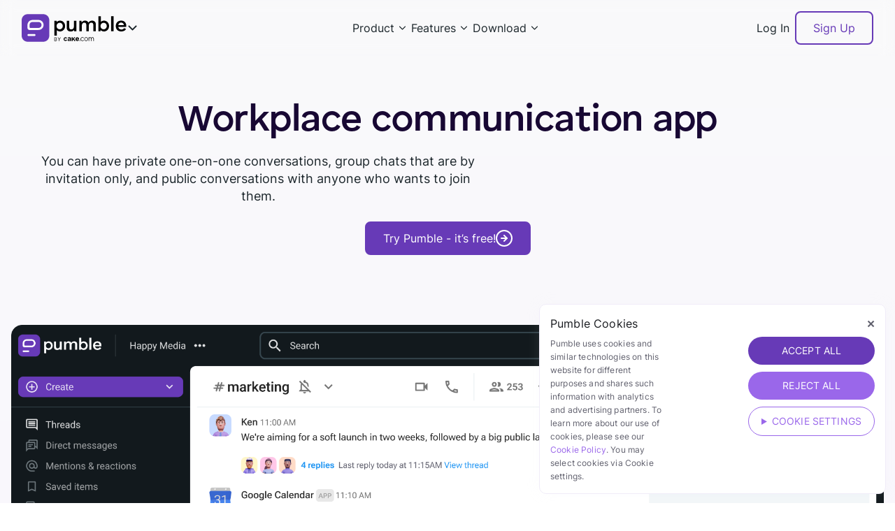

--- FILE ---
content_type: text/html
request_url: https://pumble.com/workplace-chat
body_size: 59506
content:
<!DOCTYPE html>
<html lang="en">
<head>
    <script>
      // Define dataLayer and the gtag function.
      window.dataLayer = window.dataLayer || [];
      function gtag(){dataLayer.push(arguments);}
    
      gtag('consent', 'default', {
        'ad_storage': 'denied',
        'ad_user_data': 'denied',
        'ad_personalization': 'denied',
        'analytics_storage': 'denied',
      });
    </script>
    <script>(function(w,d,s,l,i){w[l]=w[l]||[];w[l].push({'gtm.start':
            new Date().getTime(),event:'gtm.js'});var f=d.getElementsByTagName(s)[0],
        j=d.createElement(s),dl=l!='dataLayer'?'&l='+l:'';j.async=true;j.src=
        'https://www.googletagmanager.com/gtm.js?id='+i+dl;f.parentNode.insertBefore(j,f);
    })(window,document,'script','dataLayer','GTM-PFBDVN8');</script>
    <!-- End Google Tag Manager -->

    <!-- First Promoter tracking -->
    <script>(function(w){w.fpr=w.fpr||function(){w.fpr.q = w.fpr.q||[];w.fpr.q[arguments[0]=='set'?'unshift':'push'](arguments);};})(window);
    fpr("init", {cid:"o2sg2qce"});
    fpr("click");
    </script>
    <script src="https://cdn.firstpromoter.com/fpr.js" async></script>
    <!-- End First Promoter tracking -->

    <meta charset="utf-8">
    <meta name="viewport" content="width=device-width, initial-scale=1, shrink-to-fit=no">
    <meta http-equiv="x-ua-compatible" content="ie=edge">
    
    <link rel="alternate" hreflang="en" href="https://pumble.com/workplace-chat"/>
    <link rel="alternate" hreflang="fr" href="https://pumble.com/fr/workplace-chat"/>
    <link rel="alternate" hreflang="es" href="https://pumble.com/es/workplace-chat"/>
    <link rel="alternate" hreflang="pt" href="https://pumble.com/pt/workplace-chat"/>
    
    <link rel="alternate" hreflang="de" href="https://pumble.com/de/workplace-chat"/>
    <link rel="alternate" hreflang="x-default" href="https://pumble.com/workplace-chat"/>
    <title>Workplace communication app - Pumble™</title>
    <!-- JSON-LD Schema -->
    <script type="application/ld+json">
    {
     "@context": "http://schema.org",
     "@type": "Organization",
     "name": "Pumble",
     "legalName" : "Pumble",
     "url": "https://pumble.com",
     "logo": "https://pumble.com/assets/images/logo-purple.png",
     "foundingDate": "2020",
     "founders": [{
       "@type": "Person",
       "name": "Nenad Milanovic"
     }],
     "address": {
        "@type": "PostalAddress",
        "streetAddress": "2100 Geng Rd STE 210",
        "addressLocality": "Palo Alto",
        "addressRegion": "CA",
        "postalCode": "94303",
        "addressCountry": "USA"
     },
     "contactPoint": {
       "@type": "ContactPoint",
       "contactType": "customer support",
       "telephone": "[+1-855-738-8741]",
       "email": "support@pumble.com"
     },
     "sameAs":[
         "https://www.facebook.com/PumbleChat/",
         "https://twitter.com/PumbleChat",
         "https://www.linkedin.com/company/pumble/",
         "https://www.youtube.com/c/PumbleChat",
         "https://www.capterra.com/p/218055/Pumble/",
         "https://www.crunchbase.com/organization/pumble"
     ]
    }
    </script>
    <script type="application/ld+json">
      {
        "@context":"http://schema.org",
        "@type":"WebApplication",
        "name": "Pumble",
        "applicationCategory": "BusinessApplication",
        "datePublished": "2017-09-01T08:32:29-08:00",
        "description": "Pumble is a free team chat app developed by CAKE.com Inc. that allows teams to collaborate and cut down on email.",
        "operatingSystem":"Web platform, Windows, Mac OS X, Linux, iOS, Android",
        "url":"https://pumble.com",
        "offers": {
            "@type": "Offer",
            "price": "0",
            "priceCurrency": "USD"
        },
        "image": [
          "https://pumble.com/assets/images/pumble-desktop-app.png",
          "https://pumble.com/assets/images/pumble-android-app.png",
          "https://pumble.com/assets/images/pumble-ios-app.png"
         ],
        "brand": {
           "@type": "Thing",
           "name": "Pumble"
        },
        "featureList":"https://pumble.com/feature-list",
        "screenshot": "https://pumble.com/assets/images/hero-image-homepage.png",
        "softwareHelp": "https://pumble.com/help/",
        "author":{
            "@type":"Organization",
            "name":"CAKE.com",
            "url":"https://cake.com/",
            "logo":{
              "@type":"ImageObject",
              "url":"https://cake.com/assets/images/logo.svg"
            }
        },
        "video":{
            "@type":"VideoObject",
            "caption":"How Pumble works",
            "thumbnailUrl":"http://img.youtube.com/vi/07n3jvAnZOg/hqdefault.jpg",
            "contentUrl":"https://youtu.be/07n3jvAnZOg",
            "name":"Pumble tour",
            "description":"A quick tour of what you can do in Pumble — a business messaging platform that lets your team chat and collaborate.",
            "uploadDate":"2021-09-28"
        },
        "aggregateRating": {
           "@type": "AggregateRating",
           "ratingValue": "4.5",
           "reviewCount": "47"
        },
        "review": [
          {
            "@type": "Review",
            "author":
            {
              "@type": "Person",
              "name": "Arun G."
            },
            "datePublished": "2021-04-21",
            "description": "Given that Pumble is late to the chat software party and there are several Slack clones available it is going to be a hard sell for the team. However, given that it's a no-frills no cost software it's not a bad deal for teams who would like to use it. It's built by the same team that built Clockify is going to give some amount of credibility.",
            "name": "A promising Slack alternative",
            "reviewRating": {
              "@type": "Rating",
              "bestRating": "5",
              "ratingValue": "5",
              "worstRating": "1"
            }
          },
          {
            "@type": "Review",
            "author":
            {
              "@type": "Person",
              "name": "Fatima H."
            },
            "datePublished": "2021-04-23",
            "description": "My small nonprofit has been on the search for a team communication software that doesn't break the bank. Slack is great, but unfortunately, the free version wasn't cutting it for us. Luckily, we stumbled across Pumble, and it's perfect! It does everything Slack does, but for free!",
            "name": "Great time tracker and timesheet app",
            "reviewRating": {
              "@type": "Rating",
              "bestRating": "5",
              "ratingValue": "5",
              "worstRating": "1"
            }
          }
        ]
      }
    </script>

    <!-- for Google -->
    <meta name="description" content="See how you can collaborate with your teammates through the Pumble - workplace communication app available on iOS, and Android, as well as desktop and web app on Windows, Mac, and Linux." />
    <meta name="image" content="https://pumble.com/assets/images/pumble-og.png">
    <meta name="application-name" content="Pumble" />
    <!-- Schema.org for Google -->
    <meta itemprop="name" content="Workplace communication app - Pumble™">
    <meta itemprop="description" content="See how you can collaborate with your teammates through the Pumble - workplace communication app available on iOS, and Android, as well as desktop and web app on Windows, Mac, and Linux.">
    <meta itemprop="image" content="https://pumble.com/assets/images/pumble-og.png">
    <!-- for Facebook -->
    <meta property="og:title" content="Workplace communication app - Pumble" />
    <meta property="og:description" content="See how you can collaborate with your teammates through the Pumble - workplace communication app available on iOS, and Android, as well as desktop and web app on Windows, Mac, and Linux." />
    <meta property="og:image" content="https://pumble.com/assets/images/redesign/og-images/workplace-communication-app.png" />
    <meta property="og:image:secure_url" content="https://pumble.com/assets/images/redesign/og-images/workplace-communication-app.png">
    <meta property="og:url" content="https://pumble.com/workplace-chat" />
    <meta property="og:site_name" content="Pumble" />
    <meta property="og:type" content="website" />
    <meta property="og:locale" content="en_US" />
    <!-- for Twitter -->
    <meta name="twitter:card" content="summary_large_image" />
    <meta name="twitter:title" content="Workplace communication app - Pumble" />
    <meta name="twitter:site" content="Pumble">
    <meta name="twitter:description" content="See how you can collaborate with your teammates through the Pumble - workplace communication app available on iOS, and Android, as well as desktop and web app on Windows, Mac, and Linux." />
    <meta name="twitter:image" content="https://pumble.com/assets/images/redesign/og-images/workplace-communication-app.png" />
    <meta name="twitter:creator" content="Pumble" />
    <!-- Favicons -->
    <link rel="apple-touch-icon" sizes="180x180" href="/assets/images/favicons/apple-touch-icon.png">
    <link rel="icon" type="image/png" sizes="32x32" href="/assets/images/favicons/favicon-32x32.png">
    <link rel="icon" type="image/png" sizes="16x16" href="/assets/images/favicons/favicon-16x16.png">
    <link rel="manifest" href="/assets/images/favicons/site.webmanifest">
    <link rel="mask-icon" href="/assets/images/favicons/safari-pinned-tab.svg" color="#673AB7">
    <meta name="msapplication-TileColor" content="#673AB7">
    <meta name="theme-color" content="#ffffff">
    <!-- Links -->
    <link rel="canonical" href="https://pumble.com/workplace-chat" />
    <!-- Main CSS -->
    <link rel="stylesheet" href="/assets/main-0.8170548090487748.css">
    <script type="application/javascript" src="/assets/params-processor-0.8170548090487748.js"></script>
    <script defer>
      window.addEventListener('load', function () {
        const list = [
            'Asia/Kolkata',
            'Asia/Calcutta',
            'Asia/Karachi',
            'Asia/Dhaka',
            'Asia/Manila',
            'Africa/Lagos',
            'Asia/Rangoon',
            'Asia/Colombo',
            'Asia/Tehran',
            'Asia/Baghdad',
            'Africa/Algiers',
            'Asia/Qatar',
            'Africa/Accra',
            'America/Bogota',
        ]
        if (!list.includes(Intl.DateTimeFormat().resolvedOptions().timeZone)) {
            window.zESettings = {
                webWidget: {
                    chat: {
                        title: {
                            '*': 'Live Chat Support',
                        }
                    },
                    launcher: {
                        chatLabel: {
                            '*': 'Support',
                        }
                    }
                }
            };

            const head = document.getElementsByTagName('head')[0];
            const js = document.createElement('script');
            js.type = 'text/javascript';
            js.src = 'https://static.zdassets.com/ekr/snippet.js?key=4f9e6d0a-2bde-4305-8e8e-2c336d1bb371';
            js.id = 'ze-snippet';
            head.appendChild(js);

            let waitForZopim = setInterval(function () {
                if (!window.$zopim || !window.$zopim.livechat) {
                    return;
                }
                $zopim(function() {
                    $zopim.livechat.concierge.setAvatar('https://pumble.com/assets/images/favicons/apple-touch-icon.png');
                });
                clearInterval(waitForZopim);
            }, 100);
        }
      })
    </script>

    <script>
        (()=>{
            const domainMap = {
                'website.stage.ops.pumble.com': 'https://api.stage.ops.pumble.com',
                'pumble.com': 'https://api-ga.pumble.com'
            }
            const apiUrl = domainMap[window.location.host]
            if (!apiUrl) {
                return;
            }

            const PUMBLE_SEO_EVENTS_USER = "pumble-seo-events-user";
            const PUMBLE_SEO_EVENTS_PAGE_URL = "pumble-seo-events-page-url";
            const PUMBLE_SEO_EVENTS_VISIT_TIMESTAMP = "pumble-seo-events-visit-timestamp";
            const getPumbleSeoEventsUser = () => localStorage.getItem(PUMBLE_SEO_EVENTS_USER);
            const setPumbleSeoEventsUser = (user) => localStorage.setItem(PUMBLE_SEO_EVENTS_USER, user);
            const setPumbleSeoEventsPageUrl = (pageUrl) => localStorage.setItem(PUMBLE_SEO_EVENTS_PAGE_URL, pageUrl);
            const setPumbleSeoEventsVisitTimestamp = (timestamp) => localStorage.setItem(PUMBLE_SEO_EVENTS_VISIT_TIMESTAMP, `${timestamp}`);
            const makeSEOEventPostRequest = (data, keepAlive = false)=>{
                fetch(`${apiUrl}/porcos/events/seo-events`, {
                    method: "POST",
                    headers: {
                        "Content-Type": "application/json"
                    },
                    body: JSON.stringify(data),
                    keepalive: keepAlive
                }).then((response)=>response).catch((error)=>console.error("Error: ", error));
            };
            const loadData = ()=>{
                if (!getPumbleSeoEventsUser()) {
                    const analyticsUserId = Date.now().toString(36) + Math.random().toString(36).substring(2);
                    setPumbleSeoEventsUser(analyticsUserId);
                }
                setPumbleSeoEventsPageUrl(window.location.href);
                setPumbleSeoEventsVisitTimestamp(Date.now());
            };
            const sendVisitRequest = ()=>{
                const visitAnalyticsBody = {
                    event: "visit",
                    userId: getPumbleSeoEventsUser(),
                    pageUrl: window.location.href
                };
                makeSEOEventPostRequest(visitAnalyticsBody);
            };
            const handleLinkClick = (event)=>{
                const targetElementAnchor = event.target.closest("a");
                if (targetElementAnchor) {
                    let section = targetElementAnchor.textContent.trim();
                    let clickAnalyticsBody = {
                        event: "click",
                        userId: getPumbleSeoEventsUser(),
                        pageUrl: window.location.href,
                        section: section
                    };
                    makeSEOEventPostRequest(clickAnalyticsBody, true);
                }
            };
            document.addEventListener("DOMContentLoaded", ()=>{
                loadData();
                sendVisitRequest();
            });
            document.addEventListener("click", handleLinkClick);
        })();
    </script>
    
    

    

</head>


<body id="freelancers-communication-app" class="freelancers-communication-app redsn main_grid">
  <!-- Google Tag Manager (noscript) -->
<noscript><iframe src="https://www.googletagmanager.com/ns.html?id=GTM-PFBDVN8"
                  height="0" width="0" style="display:none;visibility:hidden"></iframe></noscript>
<!-- End Google Tag Manager (noscript) -->
  <header class="full-screen bg-gradient header-page header-page--primary-color-links">
      <style>
        /* Background Gradient */
        .redsn header.bg-gradient{
          --_linear-gradient: linear-gradient(180deg, rgba(249, 249, 250, 0.9) 0%, rgba(249, 245, 255, 0.9) 100%);
        }
      </style>
      <div class="background-blur full-screen"></div>

<nav class="full-screen navbar navbar-mega-menu">
  <div class="container breakout">
    
<div class="dropdown-header-links">
    <a href="/">
        



    
    
        <svg class="logo products-header-link" width="152" height="40" viewBox="0 0 152 40" fill="none" xmlns="http://www.w3.org/2000/svg">
            <path d="M31.3333 0H8.66667C3.8802 0 0 3.8802 0 8.66667V31.3333C0 36.1198 3.8802 40 8.66667 40H31.3333C36.1198 40 40 36.1198 40 31.3333V8.66667C40 3.8802 36.1198 0 31.3333 0Z" fill="#673AB7"/>
            <path d="M8.40234 30.2667C8.40234 29.4567 9.05153 28.8 9.85234 28.8H18.5523C19.3532 28.8 20.0023 29.4567 20.0023 30.2667C20.0023 31.0767 19.3532 31.7334 18.5523 31.7334H9.85235C9.05153 31.7334 8.40234 31.0767 8.40234 30.2667Z" fill="white"/>
            <path fill-rule="evenodd" clip-rule="evenodd" d="M15.7007 8.40015C11.6699 8.40015 8.40234 11.6535 8.40234 15.6668V20.0268C8.40234 21.6321 9.70938 22.9335 11.3217 22.9335H24.4373C28.4681 22.9335 31.7357 19.6801 31.7357 15.6668C31.7357 11.6535 28.4681 8.40015 24.4373 8.40015H15.7007ZM15.6899 11.3036C13.2714 11.3036 11.3109 13.2556 11.3109 15.6636V18.5702C11.3109 19.3729 11.9644 20.0236 12.7705 20.0236H24.4319C26.8503 20.0236 28.8109 18.0715 28.8109 15.6636C28.8109 13.2556 26.8503 11.3036 24.4319 11.3036H15.6899Z" fill="white"/>
            <path d="M50.5945 9.66809V11.5698C51.741 10.2416 53.5211 9.39641 55.6029 9.39641C59.5554 9.39641 62.9346 12.5358 62.9346 17.2146C62.9346 21.9236 59.5252 25.0629 55.6029 25.0629C53.7625 25.0629 52.103 24.3385 50.9565 23.1914V31.1001H47.3359V9.66809H50.5945ZM50.5945 17.939C50.866 20.4143 52.8875 21.984 55.1805 21.984C57.5942 21.984 59.6459 19.9917 59.6459 17.2448C59.6459 14.4375 57.5942 12.4452 55.1805 12.4452C52.8875 12.4452 50.866 14.0752 50.5945 16.5203V17.939Z" fill="black"/>
            <path d="M70.8256 25.0931C67.7179 25.0931 65.3042 23.5536 65.3042 19.4182V9.66809H68.9248V18.6937C68.9248 21.3501 70.0411 22.1349 71.8212 22.1349C73.9634 22.1349 75.7435 20.8369 75.7435 17.7881V9.66809H79.3641V24.7611H75.9849L75.9547 22.7688C75.0194 24.3988 73.3298 25.0931 70.8256 25.0931Z" fill="black"/>
            <path d="M101.968 9.36623C104.895 9.36623 107.49 11.1472 107.46 14.9204L107.429 24.7611H103.839V15.5845C103.839 13.1998 102.602 12.2943 100.943 12.2943C98.9512 12.2943 97.2918 13.7734 97.2918 16.5807V24.7611H93.6712V15.5845C93.6712 13.1998 92.4342 12.2943 90.7748 12.2943C89.055 12.2943 87.124 13.5621 87.124 16.7316V24.7611H83.5035V9.66809H86.7016L86.8525 12.2641C87.9085 10.302 89.7489 9.36623 91.8006 9.36623C93.9729 9.36623 95.9341 10.3322 96.8091 12.3848C97.8047 10.3624 99.9167 9.36623 101.968 9.36623Z" fill="black"/>
            <path d="M111.097 2.9668H114.717V11.2076C115.864 10.0907 117.493 9.39641 119.303 9.39641C123.226 9.39641 126.635 12.5358 126.635 17.2448C126.635 21.9236 123.256 25.0629 119.303 25.0629C117.191 25.0629 115.411 24.2177 114.265 22.8594V24.7611H111.097V2.9668ZM114.265 17.3655C114.265 20.1426 116.407 22.0142 118.881 22.0142C121.295 22.0142 123.346 20.0219 123.346 17.2146C123.346 14.4677 121.295 12.4754 118.881 12.4754C116.407 12.4754 114.265 14.2865 114.265 17.0938V17.3655Z" fill="black"/>
            <path d="M129.605 2.9668H133.226V24.7611H129.605V2.9668Z" fill="black"/>
            <path d="M144.359 25.0629C139.381 25.0629 136.364 21.9236 136.364 17.2146C136.364 12.898 139.169 9.36623 144.148 9.36623C148.764 9.36623 151.57 12.3848 151.57 16.9429C151.57 17.4561 151.51 18.1805 151.449 18.5729H139.984C140.467 21.018 142.277 22.2858 144.359 22.2858C146.169 22.2858 147.829 21.5614 148.281 20.2936L151.238 21.4708C150.212 23.7951 147.648 25.0629 144.359 25.0629ZM139.984 15.9468H148.191C147.829 13.5923 146.23 12.1433 144.118 12.1433C141.915 12.1433 140.376 13.5621 139.984 15.9468Z" fill="black"/>
            <path d="M60.8008 36.2161C60.8008 37.7735 61.9942 38.9337 63.4834 38.9337C64.5238 38.9337 65.3806 38.4006 65.8192 37.4913L64.6865 36.9423C64.4519 37.3708 63.9832 37.6451 63.463 37.6451C62.7388 37.6451 62.096 36.9895 62.096 36.2161C62.096 35.4426 62.7388 34.7947 63.463 34.7947C63.9934 34.7947 64.5383 35.0767 64.7627 35.5366L65.8294 34.9722C65.3908 34.0524 64.534 33.467 63.4834 33.467C61.9942 33.467 60.8008 34.6691 60.8008 36.2161Z" fill="black"/>
            <path d="M69.0889 33.467C67.6667 33.467 66.8438 34.0733 66.661 35.0454L67.9308 35.4217C68.073 34.8363 68.4997 34.6064 69.0279 34.6064C69.5562 34.6064 69.9422 34.9072 69.9422 35.4194V35.6928C68.8552 35.8182 68.4489 35.892 68.1543 35.9861C67.0876 36.2683 66.5898 36.7909 66.5898 37.5749C66.5898 38.4424 67.2197 38.9337 68.2864 38.9337C69.0686 38.9337 69.7492 38.644 70.0946 38.1528V38.9337H71.466V37.4495V35.4321C71.466 34.1046 70.5822 33.467 69.0889 33.467ZM68.1137 37.3328C68.1137 37.0505 68.2965 36.8118 68.6724 36.6969C68.9467 36.6132 69.3429 36.565 69.9422 36.5128V37.0594C69.9422 37.5716 69.3225 37.878 68.7943 37.878C68.4083 37.878 68.1137 37.6777 68.1137 37.3328Z" fill="black"/>
            <path d="M77.6399 33.467H76.0399L73.9828 35.9661V33.467H72.5352V38.9337H73.9828V37.6842L74.859 36.6689L76.1161 38.9337H77.7923L75.8875 35.6928L77.6399 33.467Z" fill="black"/>
            <path d="M80.6985 38.9337C81.8328 38.9337 82.7032 38.4675 83.0017 37.5983L81.757 37.1306C81.6277 37.5181 81.2059 37.7503 80.6786 37.7503C80.0915 37.7503 79.6504 37.4425 79.5011 36.7408H83.0795C83.0994 36.6047 83.1263 36.3155 83.1263 36.148C83.1263 34.4723 82.1711 33.467 80.6089 33.467C78.9175 33.467 77.9453 34.6871 77.9453 36.1952C77.9453 37.829 78.9374 38.9337 80.6985 38.9337ZM79.4233 35.7275C79.5427 34.9735 79.9832 34.6362 80.5902 34.6362C81.1573 34.6362 81.6376 35.0049 81.757 35.7275H79.4233Z" fill="black"/>
            <path d="M84.3439 38.9336C84.6764 38.9336 84.9534 38.657 84.9534 38.3041C84.9534 37.9607 84.6764 37.6841 84.3439 37.6841C84.0114 37.6841 83.7344 37.9607 83.7344 38.3041C83.7344 38.657 84.0114 38.9336 84.3439 38.9336Z" fill="black"/>
            <path d="M85.3359 36.1801C85.3359 35.8089 85.4026 35.458 85.5358 35.1273C85.6691 34.7966 85.8549 34.5098 86.0934 34.2668C86.3388 34.0171 86.6299 33.8214 86.9665 33.6796C87.3032 33.5379 87.6749 33.467 88.0817 33.467C88.6007 33.467 89.053 33.5818 89.4387 33.8112C89.8245 34.034 90.0919 34.3319 90.2883 34.7166L89.6026 34.9509C89.4483 34.6809 89.2494 34.4558 88.9759 34.3073C88.7023 34.1521 88.3973 34.0744 88.0606 34.0744C87.7801 34.0744 87.5171 34.1284 87.2716 34.2364C87.0332 34.3444 86.8228 34.4929 86.6404 34.6819C86.4651 34.8641 86.3248 35.0834 86.2196 35.3399C86.1214 35.5963 86.0723 35.8764 86.0723 36.1801C86.0723 36.4771 86.1249 36.7572 86.2301 37.0204C86.3353 37.2836 86.4791 37.513 86.6615 37.7088C86.8438 37.8977 87.0542 38.0496 87.2927 38.1643C87.5381 38.2723 87.7976 38.3263 88.0711 38.3263C88.2465 38.3263 88.4183 38.3027 88.5866 38.2554C88.762 38.2082 88.9233 38.1441 89.0705 38.0631C89.2178 37.9754 89.3441 37.8775 89.4493 37.7695C89.5545 37.6615 89.6026 37.6061 89.6788 37.4499L90.3645 37.6061C90.2874 37.7951 90.1751 37.9922 90.0279 38.1542C89.8806 38.3094 89.7053 38.4478 89.5019 38.5693C89.3055 38.684 89.0846 38.7717 88.8391 38.8325C88.6007 38.9 88.3517 38.9337 88.0922 38.9337C87.6924 38.9337 87.3242 38.8628 86.9876 38.7211C86.6509 38.5726 86.3599 38.3735 86.1144 38.1238C85.869 37.8674 85.6761 37.5738 85.5358 37.2431C85.4026 36.9124 85.3359 36.5581 85.3359 36.1801Z" fill="black"/>
            <path d="M93.4108 38.9337C93.0307 38.9337 92.6807 38.8628 92.3606 38.7211C92.0472 38.5726 91.7738 38.3735 91.5404 38.1238C91.3137 37.8741 91.137 37.5839 91.0103 37.2532C90.8837 36.9225 90.8203 36.5749 90.8203 36.2105C90.8203 35.8393 90.8837 35.4884 91.0103 35.1577C91.1437 34.827 91.3237 34.5368 91.5504 34.287C91.7838 34.0373 92.0572 33.8382 92.3706 33.6898C92.6907 33.5413 93.0374 33.467 93.4108 33.467C93.7842 33.467 94.1276 33.5413 94.441 33.6898C94.761 33.8382 95.0344 34.0373 95.2611 34.287C95.4945 34.5368 95.6745 34.827 95.8012 35.1577C95.9346 35.4884 96.0013 35.8393 96.0013 36.2105C96.0013 36.5749 95.9346 36.9225 95.8012 37.2532C95.6745 37.5839 95.4945 37.8741 95.2611 38.1238C95.0344 38.3735 94.761 38.5726 94.441 38.7211C94.1276 38.8628 93.7842 38.9337 93.4108 38.9337ZM91.5204 36.2206C91.5204 36.5176 91.5671 36.7943 91.6605 37.0507C91.7605 37.3005 91.8938 37.5232 92.0605 37.7189C92.2339 37.9079 92.4339 38.0563 92.6607 38.1643C92.894 38.2723 93.1407 38.3263 93.4008 38.3263C93.6608 38.3263 93.9042 38.2723 94.1309 38.1643C94.3643 38.0496 94.5677 37.8977 94.741 37.7088C94.9144 37.513 95.0511 37.287 95.1511 37.0305C95.2511 36.774 95.3011 36.4973 95.3011 36.2004C95.3011 35.9102 95.2511 35.6368 95.1511 35.3804C95.0511 35.1172 94.9144 34.8911 94.741 34.7021C94.5677 34.5064 94.3676 34.3545 94.1409 34.2465C93.9142 34.1318 93.6708 34.0744 93.4108 34.0744C93.1507 34.0744 92.904 34.1318 92.6707 34.2465C92.4439 34.3545 92.2439 34.5064 92.0705 34.7021C91.9038 34.8978 91.7705 35.1273 91.6705 35.3905C91.5705 35.647 91.5204 35.9237 91.5204 36.2206Z" fill="black"/>
            <path d="M102.652 33.4668C102.03 33.4668 101.241 33.7884 100.935 34.5173C100.609 33.7991 99.9281 33.4668 99.2372 33.4668C98.6253 33.4668 98.0352 33.7501 97.6799 34.4039V33.5449H96.918V38.9335H97.6939L97.7075 36.0715C97.7075 34.7424 98.5168 34.2171 99.1682 34.2171C99.8195 34.2171 100.333 34.6137 100.333 35.5892V38.9335H101.122V35.9965C101.122 34.8495 101.813 34.2171 102.583 34.2171C103.234 34.2171 103.747 34.6137 103.747 35.5892V38.9335H104.537V35.5034C104.537 34.0885 103.599 33.4668 102.652 33.4668Z" fill="black"/>
            <path d="M52.1406 33.6001H52.8857L54.3758 36.0897H54.4388L55.9289 33.6001H56.674L54.7326 36.7355V38.9334H54.082V36.7355L52.1406 33.6001Z" fill="black"/>
            <path d="M47.3398 38.9334V33.6001H49.217C49.591 33.6001 49.8995 33.6643 50.1425 33.7928C50.3854 33.9195 50.5663 34.0905 50.6852 34.3058C50.804 34.5194 50.8634 34.7563 50.8634 35.0168C50.8634 35.2459 50.8224 35.4352 50.7402 35.5845C50.6598 35.7338 50.5532 35.8518 50.4204 35.9386C50.2893 36.0254 50.1468 36.0897 49.993 36.1313V36.1834C50.1573 36.1938 50.3225 36.2511 50.4885 36.3553C50.6546 36.4595 50.7935 36.6088 50.9054 36.8032C51.0172 36.9977 51.0732 37.2355 51.0732 37.5168C51.0732 37.7841 51.012 38.0246 50.8897 38.2381C50.7673 38.4517 50.5742 38.6209 50.3103 38.7459C50.0463 38.8709 49.7029 38.9334 49.2799 38.9334H47.3398ZM47.99 38.3605H49.2799C49.7046 38.3605 50.0061 38.2789 50.1844 38.1157C50.3644 37.9508 50.4545 37.7511 50.4545 37.5168C50.4545 37.3362 50.4081 37.1695 50.3155 37.0168C50.2229 36.8623 50.0909 36.739 49.9196 36.647C49.7483 36.5532 49.5456 36.5063 49.3114 36.5063H47.99V38.3605ZM47.99 35.9438H49.196C49.3918 35.9438 49.5683 35.9057 49.7256 35.8293C49.8847 35.7529 50.0105 35.6452 50.1031 35.5063C50.1975 35.3675 50.2447 35.2043 50.2447 35.0168C50.2447 34.7824 50.1626 34.5836 49.9983 34.4204C49.834 34.2555 49.5736 34.173 49.217 34.173H47.99V35.9438Z" fill="black"/>
        </svg>
    

    </a>
    <svg class="products-header-link header-arrow light" width="17" height="16" viewBox="0 0 17 16" fill="none" xmlns="http://www.w3.org/2000/svg">
        <path d="M3.56641 5.5L8.56641 10.5L13.5664 5.5" stroke="#1D272C" stroke-width="2" stroke-linecap="round" stroke-linejoin="round"/>
    </svg>
</div>
        
<div class="header-products-dropdown">
    <div class="content">

        <div class="header-products-dropdown-content">
            <a href="/">
                <div class="header-product-link-box">
                    
    <svg class="logo logo__icon @@class" width="48" height="48" viewBox="0 0 48 48" fill="none" xmlns="http://www.w3.org/2000/svg">
        <path d="M37.6 0H10.4C4.65624 0 0 4.65624 0 10.4V37.6C0 43.3438 4.65624 48 10.4 48H37.6C43.3438 48 48 43.3438 48 37.6V10.4C48 4.65624 43.3438 0 37.6 0Z" fill="#673AB7"/>
        <path d="M10 36C10 34.8954 10.7835 34 11.75 34H22.25C23.2165 34 24 34.8954 24 36C24 37.1046 23.2165 38 22.25 38H11.75C10.7835 38 10 37.1046 10 36Z" fill="white"/>
        <path fill-rule="evenodd" clip-rule="evenodd" d="M18.758 10C13.9211 10 10 14.0294 10 19V24.4C10 26.3882 11.5684 28 13.5032 28H29.242C34.0789 28 38 23.9706 38 19C38 14.0294 34.0789 10 29.242 10H18.758ZM18.745 13.596C15.8429 13.596 13.4902 16.0136 13.4902 18.996V22.596C13.4902 23.5901 14.2745 24.396 15.2418 24.396H29.2354C32.1376 24.396 34.4902 21.9783 34.4902 18.996C34.4902 16.0136 32.1376 13.596 29.2354 13.596H18.745Z" fill="white"/>
    </svg>




                    <div>
                        <p>Pumble</p>
                        <p>Team Communication</p>
                    </div>
                </div>
            </a>
            <a href="https://clockify.me/" target="_blank">
                <div class="header-product-link-box">
                    <img src="/assets/images/clockify-header-link-logo.svg" alt="Clockify logo">
                    <div>
                        <p>Clockify</p>
                        <p>Time Tracking</p>
                    </div>
                </div>
            </a>
            <a href="https://plaky.com/" target="_blank">
                <div class="header-product-link-box">
                    <img src="/assets/images/plaky-header-link-logo.svg" alt="Plaky logo">
                    <div>
                        <p>Plaky</p>
                        <p>Project Management</p>
                    </div>
                </div>
            </a>
        </div>
        <p class="powered-by"><span>Powered by</span><a href="https://cake.com/" target="_blank"><img src="/assets/images/cake-header-link-logo.svg" alt="CAKE.com™ logo"></a></p>
    
    </div>
</div>

<script>
    const productDropdown = document.currentScript.previousElementSibling.previousElementSibling,
          dropdownLinks   = productDropdown.nextElementSibling;

    if (window.innerWidth > 768) {
        document.addEventListener('mouseover', e => {
            let target = e.target
            
            if (target.closest('.dropdown-header-links') || target.closest('.header-products-dropdown')) {
                productDropdown.classList.add('hovered')
                dropdownLinks.classList.add('showDropdown')
            } else {
                productDropdown.classList.remove('hovered')
                dropdownLinks.classList.remove('showDropdown')
            }
        })
    } else {
        productDropdown.querySelector('.header-arrow').addEventListener('click', () => {
            productDropdown.classList.toggle('hovered')
            dropdownLinks.classList.toggle('showDropdown')
        })
        document.addEventListener('click', event => {
            let target = event.target

            if (!target.closest('.header-arrow') && !target.closest('.header-products-dropdown')) {
                productDropdown.classList.remove('hovered')
                dropdownLinks.classList.remove('showDropdown')
            }
        })
    }
</script>

    <div class="menu-container hide-sm">
      <ul class="mega-menu">
    <!-- Product section -->
    <li id="nav-product" data-i="0" class="dropdown-mega-menu ">
        <a href="/why-use">Product</a>

        
            <svg class="desktop_arrow_icon" width="24" height="24" viewBox="0 0 24 24" fill="none" xmlns="http://www.w3.org/2000/svg">
                <path d="M7.5 10L11.5 14L15.5 10" stroke="#1D272C" stroke-width="1.1" stroke-linecap="round" stroke-linejoin="round"/>
            </svg>
        

        
    </li>

    

    <!-- Features section -->
    <li id="nav-features" data-i="1" class="dropdown-mega-menu ">
        <a href="/feature-list">Features</a>

        
            <svg class="desktop_arrow_icon" width="24" height="24" viewBox="0 0 24 24" fill="none" xmlns="http://www.w3.org/2000/svg">
                <path d="M7.5 10L11.5 14L15.5 10" stroke="#1D272C" stroke-width="1.1" stroke-linecap="round" stroke-linejoin="round"/>
            </svg>
        

        
    </li>

    

    <!-- Download section -->
    <li id="nav-download" data-i="2" class="dropdown-mega-menu ">
        <a href="/apps">Download</a>

        
            <svg class="desktop_arrow_icon" width="24" height="24" viewBox="0 0 24 24" fill="none" xmlns="http://www.w3.org/2000/svg">
                <path d="M7.5 10L11.5 14L15.5 10" stroke="#1D272C" stroke-width="1.1" stroke-linecap="round" stroke-linejoin="round"/>
            </svg>
        

        
    </li>

    

    <div class="nav_underline"></div>
</ul>
    </div>

    <div class="buttons navbar-nav ml-auto nav-right">
      <div class="navbar-nav nav-right xs-hidden bg-transparent">
        <a href="https://app.pumble.com/" class="nav-link nav-link-primary mr-2"
          >Log In</a
        >
      </div>
      <div class="navbar-nav nav-right xs-hidden bg-transparent">
        <a
    
    href="/register"
    class="redsn-button outline "
    target="_self"
>
    

    <span>Sign Up</span>
    
    
</a>


      </div>
      <div class="navbar-nav nav-right xs-shown bg-transparent">
        <a
    
    href="/register"
    class="redsn-button small"
    target="_self"
>
    

    <span>Sign Up</span>
    
    
</a>


      </div>
      <div class="mega-menu-btn xs-shown bg-transparent">
        <span class="material-symbols-outlined">
          <svg
            xmlns="http://www.w3.org/2000/svg"
            width="32"
            height="25"
            viewBox="0 0 32 25"
            fill="none"
          >
            <rect width="32" height="3" rx="1.5" fill="#673AB7" />
            <rect y="11" width="32" height="3" rx="1.5" fill="#673AB7" />
            <rect x="16" y="22" width="16" height="3" rx="1.5" fill="#673AB7" />
          </svg>
        </span>
      </div>
    </div>
  </div>
</nav>

<div class="mega-menu-content full-screen">
  <div id="nav-product" class="desktop container breakout">
    <div class="link-content">
      <div class="top-links">
    <div class="column">
        <div class="title">BUSINESS</div>
        <div class="links">
            <a href="/solutions/financial-services" class="icon-link">
                <svg width="24" height="24" viewBox="0 0 24 24" fill="none" xmlns="http://www.w3.org/2000/svg">
                    <path d="M12 1V23" stroke="#673AB7" stroke-width="2" stroke-linecap="round" stroke-linejoin="round"/>
                    <path d="M17 5H9.5C8.57174 5 7.6815 5.36875 7.02513 6.02513C6.36875 6.6815 6 7.57174 6 8.5C6 9.42826 6.36875 10.3185 7.02513 10.9749C7.6815 11.6313 8.57174 12 9.5 12H14.5C15.4283 12 16.3185 12.3687 16.9749 13.0251C17.6313 13.6815 18 14.5717 18 15.5C18 16.4283 17.6313 17.3185 16.9749 17.9749C16.3185 18.6313 15.4283 19 14.5 19H6" stroke="#673AB7" stroke-width="2" stroke-linecap="round" stroke-linejoin="round"/>
                </svg>
                <div class="text">Financial</div>
            </a>
            <a href="/teams/sales" class="icon-link">
                <svg width="24" height="24" viewBox="0 0 24 24" fill="none" xmlns="http://www.w3.org/2000/svg">
                    <path fill-rule="evenodd" clip-rule="evenodd" d="M12 2C6.48 2 2 6.48 2 12C2 17.52 6.48 22 12 22C17.52 22 22 17.52 22 12C22 6.48 17.52 2 12 2ZM12 20C7.59 20 4 16.41 4 12C4 7.59 7.59 4 12 4C16.41 4 20 7.59 20 12C20 16.41 16.41 20 12 20ZM9.97 9.47C9.97 10.2 10.54 10.69 12.31 11.14C14.07 11.6 15.96 12.36 15.97 14.56C15.96 16.17 14.76 17.04 13.24 17.33V19H10.9V17.3C9.4 16.99 8.14 16.03 8.04 14.33H9.76C9.85 15.25 10.48 15.97 12.08 15.97C13.79 15.97 14.18 15.11 14.18 14.58C14.18 13.86 13.79 13.17 11.84 12.71C9.67 12.19 8.18 11.29 8.18 9.5C8.18 7.99 9.39 7.01 10.9 6.69V5H13.23V6.71C14.85 7.11 15.67 8.34 15.72 9.68H14.01C13.97 8.7 13.45 8.04 12.07 8.04C10.76 8.04 9.97 8.63 9.97 9.47Z" fill="#673AB7"/>
                </svg>
                <div class="text">Sales</div>
            </a>
            <a href="/solutions/remote-work" class="icon-link">
                <svg width="24" height="24" viewBox="0 0 24 24" fill="none" xmlns="http://www.w3.org/2000/svg">
                    <path fill-rule="evenodd" clip-rule="evenodd" d="M20 17.5V18.5H24V20.5H0V18.5H4V17.5C2.9 17.5 2 16.6 2 15.5V5.5C2 4.4 2.9 3.5 4 3.5H20C21.1 3.5 22 4.4 22 5.5L21.99 15.5C21.99 16.6 21.1 17.5 20 17.5ZM20 5.5H4V15.5H20V5.5Z" fill="#673AB7"/>
                </svg>
                <div class="text">Remote</div>
            </a>
            <a href="/solutions/software-development" class="icon-link">
                <svg width="24" height="24" viewBox="0 0 24 24" fill="none" xmlns="http://www.w3.org/2000/svg">
                    <path d="M4 17L10 11L4 5" stroke="#673AB7" stroke-width="2" stroke-linecap="round" stroke-linejoin="round"/>
                    <path d="M12 19H20" stroke="#673AB7" stroke-width="2" stroke-linecap="round" stroke-linejoin="round"/>
                </svg>
                <div class="text">Development</div>
            </a>
        </div>
    </div>
    
    <div class="column">
        <div class="title">TEAM</div>
        <div class="links">
            <a href="/teams/customer-support" class="icon-link">
                <svg width="24" height="24" viewBox="0 0 24 24" fill="none" xmlns="http://www.w3.org/2000/svg">
                    <path fill-rule="evenodd" clip-rule="evenodd" d="M3 10C3 5.03 7.03 1 12 1C16.97 1 21 5.03 21 10V20C21 21.66 19.66 23 18 23H12V21H19V20H15V12H19V10C19 6.13 15.87 3 12 3C8.13 3 5 6.13 5 10V12H9V20H6C4.34 20 3 18.66 3 17V10ZM7 14V18H6C5.45 18 5 17.55 5 17V14H7ZM19 14V18H17V14H19Z" fill="#673AB7"/>
                </svg>
                <div class="text">Support</div>
            </a>
            <a href="/teams/human-resources" class="icon-link">
                <svg width="24" height="24" viewBox="0 0 24 24" fill="none" xmlns="http://www.w3.org/2000/svg">
                    <path d="M17 21V19C17 17.9391 16.5786 16.9217 15.8284 16.1716C15.0783 15.4214 14.0609 15 13 15H5C3.93913 15 2.92172 15.4214 2.17157 16.1716C1.42143 16.9217 1 17.9391 1 19V21" stroke="#673AB7" stroke-width="2" stroke-linecap="round" stroke-linejoin="round"/>
                    <path d="M9 11C11.2091 11 13 9.20914 13 7C13 4.79086 11.2091 3 9 3C6.79086 3 5 4.79086 5 7C5 9.20914 6.79086 11 9 11Z" stroke="#673AB7" stroke-width="2" stroke-linecap="round" stroke-linejoin="round"/>
                    <path d="M23 20.9999V18.9999C22.9993 18.1136 22.7044 17.2527 22.1614 16.5522C21.6184 15.8517 20.8581 15.3515 20 15.1299" stroke="#673AB7" stroke-width="2" stroke-linecap="round" stroke-linejoin="round"/>
                    <path d="M16 3.12988C16.8604 3.35018 17.623 3.85058 18.1676 4.55219C18.7122 5.2538 19.0078 6.11671 19.0078 7.00488C19.0078 7.89305 18.7122 8.75596 18.1676 9.45757C17.623 10.1592 16.8604 10.6596 16 10.8799" stroke="#673AB7" stroke-width="2" stroke-linecap="round" stroke-linejoin="round"/>
                </svg>
                <div class="text">HR</div>
            </a>
            <a href="/teams/marketing" class="icon-link">
                <svg width="24" height="24" viewBox="0 0 24 24" fill="none" xmlns="http://www.w3.org/2000/svg">
                    <path fill-rule="evenodd" clip-rule="evenodd" d="M16.04 16.89C16.56 16.42 17.24 16.12 18 16.12C19.61 16.12 20.92 17.43 20.92 19.04C20.92 20.65 19.61 21.96 18 21.96C16.39 21.96 15.08 20.65 15.08 19.04C15.08 18.82 15.11 18.6 15.16 18.39L8.04 14.23C7.5 14.73 6.79 15.04 6 15.04C4.34 15.04 3 13.7 3 12.04C3 10.38 4.34 9.04004 6 9.04004C6.79 9.04004 7.5 9.35004 8.04 9.85004L15.09 5.74004C15.04 5.51004 15 5.28004 15 5.04004C15 3.38004 16.34 2.04004 18 2.04004C19.66 2.04004 21 3.38004 21 5.04004C21 6.70004 19.66 8.04004 18 8.04004C17.21 8.04004 16.5 7.73004 15.96 7.23004L8.91 11.34C8.96 11.57 9 11.8 9 12.04C9 12.28 8.96 12.51 8.91 12.74L16.04 16.89ZM19 5.04004C19 4.49004 18.55 4.04004 18 4.04004C17.45 4.04004 17 4.49004 17 5.04004C17 5.59004 17.45 6.04004 18 6.04004C18.55 6.04004 19 5.59004 19 5.04004ZM6 13.04C5.45 13.04 5 12.59 5 12.04C5 11.49 5.45 11.04 6 11.04C6.55 11.04 7 11.49 7 12.04C7 12.59 6.55 13.04 6 13.04ZM17 19.06C17 19.61 17.45 20.06 18 20.06C18.55 20.06 19 19.61 19 19.06C19 18.51 18.55 18.06 18 18.06C17.45 18.06 17 18.51 17 19.06Z" fill="#673AB7"/>
                </svg>
                <div class="text">Marketing</div>
            </a>
            <a href="/teams/product" class="icon-link">
                <svg width="24" height="24" viewBox="0 0 24 24" fill="none" xmlns="http://www.w3.org/2000/svg">
                    <path d="M21 15.9999V7.9999C20.9996 7.64918 20.9071 7.30471 20.7315 7.00106C20.556 6.69742 20.3037 6.44526 20 6.2699L13 2.2699C12.696 2.09437 12.3511 2.00195 12 2.00195C11.6489 2.00195 11.304 2.09437 11 2.2699L4 6.2699C3.69626 6.44526 3.44398 6.69742 3.26846 7.00106C3.09294 7.30471 3.00036 7.64918 3 7.9999V15.9999C3.00036 16.3506 3.09294 16.6951 3.26846 16.9987C3.44398 17.3024 3.69626 17.5545 4 17.7299L11 21.7299C11.304 21.9054 11.6489 21.9979 12 21.9979C12.3511 21.9979 12.696 21.9054 13 21.7299L20 17.7299C20.3037 17.5545 20.556 17.3024 20.7315 16.9987C20.9071 16.6951 20.9996 16.3506 21 15.9999Z" stroke="#673AB7" stroke-width="2" stroke-linecap="round" stroke-linejoin="round"/>
                    <path d="M3.26999 6.95996L12 12.01L20.73 6.95996" stroke="#673AB7" stroke-width="2" stroke-linecap="round" stroke-linejoin="round"/>
                    <path d="M12 22.08V12" stroke="#673AB7" stroke-width="2" stroke-linecap="round" stroke-linejoin="round"/>
                </svg>
                <div class="text">Product</div>
            </a>
        </div>
    </div>
    
    <div class="column">
        <div class="title">MORE</div>
        <div class="links">
            <a href="/hq-digital" class="icon-link">
                <svg width="24" height="24" viewBox="0 0 24 24" fill="none" xmlns="http://www.w3.org/2000/svg">
                    <path fill-rule="evenodd" clip-rule="evenodd" d="M12 7H22V21H2V3H12V7ZM4 19H6V17H4V19ZM6 15H4V13H6V15ZM4 11H6V9H4V11ZM6 7H4V5H6V7ZM8 19H10V17H8V19ZM10 15H8V13H10V15ZM8 11H10V9H8V11ZM10 7H8V5H10V7ZM20 19V9H12V11H14V13H12V15H14V17H12V19H20ZM18 11H16V13H18V11ZM16 15H18V17H16V15Z" fill="#673AB7"/>
                </svg>
                <div class="text">Digital HQ</div>
            </a>
            <a href="/why-use" class="icon-link">
                

    
    
        <svg class="logo logo__sign @@class" width="222" height="222" viewBox="0 0 222 222" fill="none" xmlns="http://www.w3.org/2000/svg">
            <path d="M0 208C0 200.268 6.26801 194 14 194H98C105.732 194 112 200.268 112 208C112 215.732 105.732 222 98 222H14C6.26803 222 0 215.732 0 208Z" fill="#673AB7"/>
            <path fill-rule="evenodd" clip-rule="evenodd" d="M69.4385 0C31.0887 0 0 30.8923 0 69V110.4C0 125.643 12.4355 138 27.7755 138H152.561C190.911 138 222 107.108 222 69C222 30.8924 190.911 0 152.561 0H69.4385ZM69.3357 27.5692C46.3258 27.5692 27.6726 46.1046 27.6726 68.9692V96.5692C27.6726 104.191 33.8904 110.369 41.5603 110.369H152.509C175.519 110.369 194.173 91.8338 194.173 68.9692C194.173 46.1046 175.519 27.5692 152.509 27.5692H69.3357Z" fill="#673AB7"/>
        </svg>
    



                <div class="text">Why Pumble</div>
            </a>

            <a
    
    href="/solutions"
    class="redsn-button transparent redsn-ml-75"
    target="_self"
>
    

    <span>More use cases</span>
    
    
        <div class="icon">
            
            
            
                <svg xmlns="http://www.w3.org/2000/svg" width="28" height="10" viewBox="0 0 28 10" fill="none">
                    <path d="M23 9L27 5L23 1" stroke="white" stroke-width="2" stroke-linecap="round" stroke-linejoin="round"/>
                    <path d="M19 5H27" stroke="white" stroke-width="2" stroke-linecap="round" stroke-linejoin="round"/>
                    <path d="M5 9L9 5L5 1" stroke="white" stroke-width="2" stroke-linecap="round" stroke-linejoin="round"/>
                    <path d="M1 5H9" stroke="white" stroke-width="2" stroke-linecap="round" stroke-linejoin="round"/>
                </svg>
            
        </div>
    
</a>


        </div>
    </div>
    
    <div class="vertical-separator"></div>
    
    <div class="column">
        <div class="title">PLANS</div>
        <div class="links">
            <a href="/pricing#compare-table" class="icon-link">
                <svg width="24" height="24" viewBox="0 0 24 24" fill="none" xmlns="http://www.w3.org/2000/svg">
                    <path fill-rule="evenodd" clip-rule="evenodd" d="M16 2H3C2.45 2 2 2.45 2 3V17L6 13H16C16.55 13 17 12.55 17 12V3C17 2.45 16.55 2 16 2ZM15 4V11H5.17L4.58 11.59L4 12.17V4H15ZM19 6H21C21.55 6 22 6.45 22 7V22L18 18H7C6.45 18 6 17.55 6 17V15H19V6Z" fill="#6F38BA"/>
                </svg>
                <div class="text">FREE</div>
            </a>
            <a href="/pro-plan" class="icon-link">
                <svg width="24" height="24" viewBox="0 0 24 24" fill="none" xmlns="http://www.w3.org/2000/svg">
                    <path fill-rule="evenodd" clip-rule="evenodd" d="M20 17.5V18.5H24V20.5H0V18.5H4V17.5C2.9 17.5 2 16.6 2 15.5V5.5C2 4.4 2.9 3.5 4 3.5H20C21.1 3.5 22 4.4 22 5.5L21.99 15.5C21.99 16.6 21.1 17.5 20 17.5ZM20 5.5H4V15.5H20V5.5Z" fill="#673AB7"/>
                </svg>
                <div class="text">PRO</div>
            </a>
            <a href="/enterprise" class="icon-link">
                <svg width="24" height="24" viewBox="0 0 24 24" fill="none" xmlns="http://www.w3.org/2000/svg">
                    <g clip-path="url(#clip0_5691_204560)">
                        <mask id="mask0_5691_204560" style="mask-type:luminance" maskUnits="userSpaceOnUse" x="0" y="0" width="24" height="24">
                            <path d="M24 0H0V24H24V0Z" fill="white"/>
                        </mask>
                        <g mask="url(#mask0_5691_204560)">
                            <path d="M11.041 14.8799H12.961" stroke="#673AB7" stroke-width="1.92" stroke-miterlimit="10"/>
                            <path d="M11.041 11.04H12.961" stroke="#673AB7" stroke-width="1.92" stroke-miterlimit="10"/>
                            <path d="M11.041 7.20996H12.961" stroke="#673AB7" stroke-width="1.92" stroke-miterlimit="10"/>
                            <path d="M7.21094 14.8799H9.13094" stroke="#673AB7" stroke-width="1.92" stroke-miterlimit="10"/>
                            <path d="M7.21094 11.04H9.13094" stroke="#673AB7" stroke-width="1.92" stroke-miterlimit="10"/>
                            <path d="M7.21094 7.20996H9.13094" stroke="#673AB7" stroke-width="1.92" stroke-miterlimit="10"/>
                            <path d="M14.8809 14.8799H16.7909" stroke="#673AB7" stroke-width="1.92" stroke-miterlimit="10"/>
                            <path d="M14.8809 11.04H16.7909" stroke="#673AB7" stroke-width="1.92" stroke-miterlimit="10"/>
                            <path d="M14.8809 7.20996H16.7909" stroke="#673AB7" stroke-width="1.92" stroke-miterlimit="10"/>
                            <path d="M14.8809 18.71H9.13086V22.54H14.8809V18.71Z" stroke="#673AB7" stroke-width="1.92" stroke-miterlimit="10" stroke-linecap="square"/>
                            <path d="M23.501 22.54H0.500977" stroke="#673AB7" stroke-width="1.92" stroke-miterlimit="10"/>
                            <path d="M16.7911 3.37996V1.45996H7.21105V3.37996H4.33105V22.5399H19.6711V3.37996H16.7911Z" stroke="#673AB7" stroke-width="1.92" stroke-miterlimit="10" stroke-linecap="square"/>
                        </g>
                    </g>
                    <defs>
                        <clipPath id="clip0_5691_204560">
                            <rect width="24" height="24" fill="white"/>
                        </clipPath>
                    </defs>
                </svg>
                <div class="text">ENTERPRISE</div>
            </a>

            <a
    
    href="/pricing"
    class="redsn-button transparent redsn-ml-75"
    target="_self"
>
    

    <span>Compare pricing</span>
    
    
        <div class="icon">
            
            
            
                <svg xmlns="http://www.w3.org/2000/svg" width="28" height="10" viewBox="0 0 28 10" fill="none">
                    <path d="M23 9L27 5L23 1" stroke="white" stroke-width="2" stroke-linecap="round" stroke-linejoin="round"/>
                    <path d="M19 5H27" stroke="white" stroke-width="2" stroke-linecap="round" stroke-linejoin="round"/>
                    <path d="M5 9L9 5L5 1" stroke="white" stroke-width="2" stroke-linecap="round" stroke-linejoin="round"/>
                    <path d="M1 5H9" stroke="white" stroke-width="2" stroke-linecap="round" stroke-linejoin="round"/>
                </svg>
            
        </div>
    
</a>


        </div>
    </div>
</div>
      <div class="bottom-links">
    <a href="/help/contact/" class="icon-link">
        <svg width="24" height="24" viewBox="0 0 24 24" fill="none" xmlns="http://www.w3.org/2000/svg">
            <path fill-rule="evenodd" clip-rule="evenodd" d="M4 3H7.5C8.05 3 8.5 3.45 8.5 4C8.5 5.25 8.7 6.45 9.07 7.57C9.18 7.92 9.1 8.31 8.82 8.59L6.62 10.79C8.06 13.62 10.38 15.93 13.21 17.38L15.41 15.18C15.61 14.99 15.86 14.89 16.12 14.89C16.22 14.89 16.33 14.9 16.43 14.94C17.55 15.31 18.76 15.51 20 15.51C20.55 15.51 21 15.96 21 16.51V20C21 20.55 20.55 21 20 21C10.61 21 3 13.39 3 4C3 3.45 3.45 3 4 3ZM6.54 5C6.6 5.89 6.75 6.76 6.99 7.59L5.79 8.79C5.38 7.59 5.12 6.32 5.03 5H6.54ZM16.4 17.02C17.25 17.26 18.12 17.41 19 17.47V18.96C17.68 18.87 16.41 18.61 15.2 18.21L16.4 17.02Z" fill="#673AB7"/>
        </svg>
        <div class="text">Contact us</div>
    </a>
    <a href="/tutorials" class="icon-link">
        <svg width="24" height="24" viewBox="0 0 24 24" fill="none" xmlns="http://www.w3.org/2000/svg">
            <path fill-rule="evenodd" clip-rule="evenodd" d="M12 2C6.48 2 2 6.48 2 12C2 17.52 6.48 22 12 22C17.52 22 22 17.52 22 12C22 6.48 17.52 2 12 2ZM12 20C7.59 20 4 16.41 4 12C4 7.59 7.59 4 12 4C16.41 4 20 7.59 20 12C20 16.41 16.41 20 12 20ZM16 12L10 16.5V7.5L16 12Z" fill="#673AB7"/>
        </svg>
        <div class="text">Tutorials</div>
    </a>
    <a href="/blog/" class="icon-link">
        <svg width="24" height="24" viewBox="0 0 24 24" fill="none" xmlns="http://www.w3.org/2000/svg">
            <path fill-rule="evenodd" clip-rule="evenodd" d="M8 2H20C21.1 2 22 2.9 22 4V16C22 17.1 21.1 18 20 18H8C6.9 18 6 17.1 6 16V4C6 2.9 6.9 2 8 2ZM2 6H4V20H18V22H4C2.9 22 2 21.1 2 20V6ZM8 16V4H20V16H8ZM18 9H10V11H18V9ZM10 12H14V14H10V12ZM18 6H10V8H18V6Z" fill="#673AB7"/>
        </svg>
        <div class="text">Blog</div>
    </a>
    <a href="/learn/" class="icon-link">
        <svg width="24" height="24" viewBox="0 0 24 24" fill="none" xmlns="http://www.w3.org/2000/svg">
            <path d="M3 19C4.36817 18.21 5.92017 17.7942 7.5 17.7942C9.07983 17.7942 10.6318 18.21 12 19C13.3682 18.21 14.9202 17.7942 16.5 17.7942C18.0798 17.7942 19.6318 18.21 21 19M3 5.99996C4.36817 5.21005 5.92017 4.79419 7.5 4.79419C9.07983 4.79419 10.6318 5.21005 12 5.99996C13.3682 5.21005 14.9202 4.79419 16.5 4.79419C18.0798 4.79419 19.6318 5.21005 21 5.99996M3 5.99996V19V5.99996ZM12 5.99996V19V5.99996ZM21 5.99996V19V5.99996Z" fill="#673AB7"/>
            <path d="M12 19C10.6318 18.21 9.07983 17.7942 7.5 17.7942C5.92017 17.7942 4.36817 18.21 3 19V5.99996C4.36817 5.21005 5.92017 4.79419 7.5 4.79419C9.07983 4.79419 10.6318 5.21005 12 5.99996M12 19C13.3682 18.21 14.9202 17.7942 16.5 17.7942C18.0798 17.7942 19.6318 18.21 21 19V5.99996C19.6318 5.21005 18.0798 4.79419 16.5 4.79419C14.9202 4.79419 13.3682 5.21005 12 5.99996M12 19V5.99996" stroke="#673AB7" stroke-width="2" stroke-linecap="round" stroke-linejoin="round"/>
        </svg>
        <div class="text">Knowledge hub</div>
    </a>
    <a href="/help/" class="icon-link">
        <svg width="24" height="24" viewBox="0 0 24 24" fill="none" xmlns="http://www.w3.org/2000/svg">
            <path d="M11.95 18C12.3 18 12.596 17.879 12.838 17.637C13.08 17.395 13.2007 17.0993 13.2 16.75C13.2 16.4 13.0793 16.104 12.838 15.862C12.5967 15.62 12.3007 15.4993 11.95 15.5C11.6 15.5 11.3043 15.621 11.063 15.863C10.8217 16.105 10.7007 16.4007 10.7 16.75C10.7 17.1 10.821 17.396 11.063 17.638C11.305 17.88 11.6007 18.0007 11.95 18ZM11.05 14.15H12.9C12.9 13.6 12.9627 13.1667 13.088 12.85C13.2133 12.5333 13.5673 12.1 14.15 11.55C14.5833 11.1167 14.925 10.704 15.175 10.312C15.425 9.92 15.55 9.44933 15.55 8.9C15.55 7.96667 15.2083 7.25 14.525 6.75C13.8417 6.25 13.0333 6 12.1 6C11.15 6 10.379 6.25 9.787 6.75C9.195 7.25 8.78267 7.85 8.55 8.55L10.2 9.2C10.2833 8.9 10.471 8.575 10.763 8.225C11.055 7.875 11.5007 7.7 12.1 7.7C12.6333 7.7 13.0333 7.846 13.3 8.138C13.5667 8.43 13.7 8.75067 13.7 9.1C13.7 9.43333 13.6 9.746 13.4 10.038C13.2 10.33 12.95 10.6007 12.65 10.85C11.9167 11.5 11.4667 11.9917 11.3 12.325C11.1333 12.6583 11.05 13.2667 11.05 14.15ZM12 22C10.6167 22 9.31667 21.7373 8.1 21.212C6.88333 20.6867 5.825 19.9743 4.925 19.075C4.025 18.175 3.31267 17.1167 2.788 15.9C2.26333 14.6833 2.00067 13.3833 2 12C2 10.6167 2.26267 9.31667 2.788 8.1C3.31333 6.88333 4.02567 5.825 4.925 4.925C5.825 4.025 6.88333 3.31267 8.1 2.788C9.31667 2.26333 10.6167 2.00067 12 2C13.3833 2 14.6833 2.26267 15.9 2.788C17.1167 3.31333 18.175 4.02567 19.075 4.925C19.975 5.825 20.6877 6.88333 21.213 8.1C21.7383 9.31667 22.0007 10.6167 22 12C22 13.3833 21.7373 14.6833 21.212 15.9C20.6867 17.1167 19.9743 18.175 19.075 19.075C18.175 19.975 17.1167 20.6877 15.9 21.213C14.6833 21.7383 13.3833 22.0007 12 22ZM12 20C14.2333 20 16.125 19.225 17.675 17.675C19.225 16.125 20 14.2333 20 12C20 9.76667 19.225 7.875 17.675 6.325C16.125 4.775 14.2333 4 12 4C9.76667 4 7.875 4.775 6.325 6.325C4.775 7.875 4 9.76667 4 12C4 14.2333 4.775 16.125 6.325 17.675C7.875 19.225 9.76667 20 12 20Z" fill="#673AB7"/>
        </svg>
        <div class="text">Help</div>
    </a>
</div>
    </div>
  </div>

  <div id="nav-features" class="desktop container breakout">
    <div class="link-content">
      <div class="top-links">
    <div class="column">
        <div class="title">COMMUNICATION</div>
        <div class="links">
            <a href="/features/channels" class="icon-link">
                <svg width="24" height="24" viewBox="0 0 24 24" fill="none" xmlns="http://www.w3.org/2000/svg">
                    <path fill-rule="evenodd" clip-rule="evenodd" d="M7.96593 18.7614C8.49939 18.9043 9.04773 18.5877 9.19067 18.0543L10.0146 14.9795H12.3932L11.708 17.5366C11.5651 18.0701 11.8817 18.6184 12.4151 18.7614C12.9486 18.9043 13.4969 18.5877 13.6399 18.0543L14.4638 14.9795H17C17.5523 14.9795 18 14.5317 18 13.9795C18 13.4272 17.5523 12.9795 17 12.9795H14.9997L15.5356 10.9795H19C19.5523 10.9795 20 10.5317 20 9.97945C20 9.42717 19.5523 8.97945 19 8.97945H16.0715L16.7457 6.46317C16.8887 5.9297 16.5721 5.38137 16.0386 5.23842C15.5051 5.09548 14.9568 5.41206 14.8139 5.94553L14.0009 8.97945H11.6223L12.2965 6.46317C12.4394 5.9297 12.1229 5.38137 11.5894 5.23842C11.0559 5.09548 10.5076 5.41206 10.3646 5.94553L9.55171 8.97945H7C6.44772 8.97945 6 9.42717 6 9.97945C6 10.5317 6.44772 10.9795 7 10.9795H9.01581L8.47991 12.9795H5C4.44772 12.9795 4 13.4272 4 13.9795C4 14.5317 4.44772 14.9795 5 14.9795H7.94402L7.25882 17.5366C7.11588 18.0701 7.43246 18.6184 7.96593 18.7614ZM13.465 10.9795H11.0864L10.5505 12.9795H12.9291L13.465 10.9795Z" fill="#673AB7"/>
                </svg>
                <div class="text">Channels</div>
            </a>
            <a href="/features/direct-messages" class="icon-link">
                <svg width="24" height="24" viewBox="0 0 24 24" fill="none" xmlns="http://www.w3.org/2000/svg">
                    <path fill-rule="evenodd" clip-rule="evenodd" d="M2.00977 8C2.00977 6.9 2.89977 6 3.99977 6H15.9998C17.0998 6 17.9998 6.9 17.9998 8L18 17C18 18.1 17.1 19 16 19H6L2 23L2.00977 8ZM16 8H4V18.17L5.17 17H16V8ZM5.99984 13H10.9998V15H5.99984V13ZM13.9998 10H5.99984V12H13.9998V10Z" fill="#673AB7"/>
                    <path fill-rule="evenodd" clip-rule="evenodd" d="M20.0001 1.99976C21.1001 1.99976 21.9901 2.89976 21.9901 3.99976L21.9999 18.9998L17.9999 14.9998V12.9998H18.8299L19.9999 14.1698V3.99976H7.99988V5.99976H6.00006L6.00011 3.99976C6.00011 2.89976 6.90011 1.99976 8.00011 1.99976H20.0001Z" fill="#673AB7"/>
                </svg>
                <div class="text">Messages</div>
            </a>
            <a href="/features/threads" class="icon-link">
                <svg width="24" height="24" viewBox="0 0 24 24" fill="none" xmlns="http://www.w3.org/2000/svg">
                    <path fill-rule="evenodd" clip-rule="evenodd" d="M21.99 4C21.99 2.9 21.1 2 20 2H4C2.9 2 2 2.9 2 4V16C2 17.1 2.9 18 4 18H18L22 22L21.99 4ZM20 4V17.17L18.83 16H4V4H20ZM18 12H6V14H18V12ZM6 9H18V11H6V9ZM18 6H6V8H18V6Z" fill="#673AB7"/>
                </svg>
                <div class="text">Threads</div>
            </a>
            <a href="/features/notification-preferences" class="icon-link">
                <svg width="24" height="24" viewBox="0 0 24 24" fill="none" xmlns="http://www.w3.org/2000/svg">
                    <path d="M20.047 16.473C18.843 15 17.994 14.25 17.994 10.188C17.994 6.468 16.094 5.144 14.531 4.5C14.423 4.45479 14.3256 4.38735 14.2454 4.30207C14.1651 4.21679 14.1036 4.11558 14.065 4.005C13.79 3.072 13.022 2.25 12 2.25C10.978 2.25 10.209 3.073 9.93702 4.006C9.89874 4.11663 9.8374 4.21788 9.75707 4.30304C9.67673 4.3882 9.57924 4.45533 9.47102 4.5C7.90602 5.145 6.00802 6.465 6.00802 10.188C6.00602 14.25 5.15602 15 3.95202 16.473C3.45302 17.083 3.89002 18 4.76202 18H19.242C20.109 18 20.543 17.08 20.047 16.473Z" stroke="#673AB7" stroke-width="2" stroke-linecap="round" stroke-linejoin="round"/>
                    <path d="M15 18V18.75C15 19.5456 14.6839 20.3087 14.1213 20.8713C13.5587 21.4339 12.7956 21.75 12 21.75C11.2044 21.75 10.4413 21.4339 9.87868 20.8713C9.31607 20.3087 9 19.5456 9 18.75V18" stroke="#673AB7" stroke-width="2" stroke-linecap="round" stroke-linejoin="round"/>
                </svg>
                <div class="text">Notifications</div>
            </a>
        </div>
    </div>
    
    <div class="column">
        <div class="title">COLLABORATION</div>
        <div class="links">
            <a href="/knowledge-sharing" class="icon-link">
                <svg width="24" height="24" viewBox="0 0 24 24" fill="none" xmlns="http://www.w3.org/2000/svg">
                    <path fill-rule="evenodd" clip-rule="evenodd" d="M4.5 12C4.5 7.03 8.53 3 13.5 3C18.47 3 22.5 7.03 22.5 12C22.5 16.97 18.47 21 13.5 21C11.01 21 8.77 19.99 7.14 18.36L8.56 16.94C9.82 18.21 11.57 19 13.5 19C17.37 19 20.5 15.87 20.5 12C20.5 8.13 17.37 5 13.5 5C9.63 5 6.5 8.13 6.5 12H9.5L5.46 16.03L5.39 15.89L1.5 12H4.5ZM12.501 13V8H14.001V12.15L17.521 14.24L16.751 15.52L12.501 13Z" fill="#673AB7"/>
                </svg>
                <div class="text">History</div>
            </a>
            <a href="/document-sharing" class="icon-link">
                <svg width="24" height="24" viewBox="0 0 24 24" fill="none" xmlns="http://www.w3.org/2000/svg">
                    <path fill-rule="evenodd" clip-rule="evenodd" d="M16.04 16.89C16.56 16.42 17.24 16.12 18 16.12C19.61 16.12 20.92 17.43 20.92 19.04C20.92 20.65 19.61 21.96 18 21.96C16.39 21.96 15.08 20.65 15.08 19.04C15.08 18.82 15.11 18.6 15.16 18.39L8.04 14.23C7.5 14.73 6.79 15.04 6 15.04C4.34 15.04 3 13.7 3 12.04C3 10.38 4.34 9.04004 6 9.04004C6.79 9.04004 7.5 9.35004 8.04 9.85004L15.09 5.74004C15.04 5.51004 15 5.28004 15 5.04004C15 3.38004 16.34 2.04004 18 2.04004C19.66 2.04004 21 3.38004 21 5.04004C21 6.70004 19.66 8.04004 18 8.04004C17.21 8.04004 16.5 7.73004 15.96 7.23004L8.91 11.34C8.96 11.57 9 11.8 9 12.04C9 12.28 8.96 12.51 8.91 12.74L16.04 16.89ZM19 5.04004C19 4.49004 18.55 4.04004 18 4.04004C17.45 4.04004 17 4.49004 17 5.04004C17 5.59004 17.45 6.04004 18 6.04004C18.55 6.04004 19 5.59004 19 5.04004ZM6 13.04C5.45 13.04 5 12.59 5 12.04C5 11.49 5.45 11.04 6 11.04C6.55 11.04 7 11.49 7 12.04C7 12.59 6.55 13.04 6 13.04ZM17 19.06C17 19.61 17.45 20.06 18 20.06C18.55 20.06 19 19.61 19 19.06C19 18.51 18.55 18.06 18 18.06C17.45 18.06 17 18.51 17 19.06Z" fill="#673AB7"/>
                </svg>
                <div class="text">Sharing</div>
            </a>
            <a href="/guest-access" class="icon-link">
                <svg width="24" height="24" viewBox="0 0 24 24" fill="none" xmlns="http://www.w3.org/2000/svg">
                    <path d="M17 21V19C17 17.9391 16.5786 16.9217 15.8284 16.1716C15.0783 15.4214 14.0609 15 13 15H5C3.93913 15 2.92172 15.4214 2.17157 16.1716C1.42143 16.9217 1 17.9391 1 19V21" stroke="#673AB7" stroke-width="2" stroke-linecap="round" stroke-linejoin="round"/>
                    <path d="M9 11C11.2091 11 13 9.20914 13 7C13 4.79086 11.2091 3 9 3C6.79086 3 5 4.79086 5 7C5 9.20914 6.79086 11 9 11Z" stroke="#673AB7" stroke-width="2" stroke-linecap="round" stroke-linejoin="round"/>
                    <path d="M23 20.9999V18.9999C22.9993 18.1136 22.7044 17.2527 22.1614 16.5522C21.6184 15.8517 20.8581 15.3515 20 15.1299" stroke="#673AB7" stroke-width="2" stroke-linecap="round" stroke-linejoin="round"/>
                    <path d="M16 3.12988C16.8604 3.35018 17.623 3.85058 18.1676 4.55219C18.7122 5.2538 19.0078 6.11671 19.0078 7.00488C19.0078 7.89305 18.7122 8.75596 18.1676 9.45757C17.623 10.1592 16.8604 10.6596 16 10.8799" stroke="#673AB7" stroke-width="2" stroke-linecap="round" stroke-linejoin="round"/>
                </svg>
                <div class="text">Guests</div>
            </a>
            <a href="/features/roles-and-permissions" class="icon-link">
                <svg width="24" height="24" viewBox="0 0 24 24" fill="none" xmlns="http://www.w3.org/2000/svg">
                    <path d="M15.4986 7.50098L18.9986 4.00098M20.9986 2.00098L18.9986 4.00098L20.9986 2.00098ZM11.3886 11.611C11.9049 12.1204 12.3154 12.727 12.5963 13.3958C12.8773 14.0645 13.0232 14.7822 13.0256 15.5076C13.028 16.233 12.8869 16.9517 12.6105 17.6223C12.334 18.2929 11.9276 18.9022 11.4147 19.4151C10.9018 19.928 10.2925 20.3344 9.62187 20.6109C8.95125 20.8874 8.23257 21.0284 7.5072 21.026C6.78183 21.0236 6.06411 20.8777 5.39536 20.5967C4.7266 20.3158 4.12003 19.9053 3.61057 19.389C2.6087 18.3517 2.05433 16.9624 2.06686 15.5203C2.07939 14.0782 2.65782 12.6987 3.67756 11.679C4.69731 10.6592 6.07678 10.0808 7.51886 10.0683C8.96094 10.0557 10.3503 10.6101 11.3876 11.612L11.3886 11.611ZM11.3886 11.611L15.4986 7.50098L11.3886 11.611ZM15.4986 7.50098L18.4986 10.501L21.9986 7.00098L18.9986 4.00098L15.4986 7.50098Z" stroke="#673AB7" stroke-width="1.92" stroke-linecap="round" stroke-linejoin="round"/>
                </svg>
                <div class="text">Permissions</div>
            </a>
        </div>
    </div>
    
    <div class="column">
        <div class="title">CALLS</div>
        <div class="links">
            <a href="/video-conferencing" class="icon-link">
                <svg width="24" height="24" viewBox="0 0 24 24" fill="none" xmlns="http://www.w3.org/2000/svg">
                    <g id="videocam_24px">
                        <path id="icon/av/videocam_24px" fill-rule="evenodd" clip-rule="evenodd" d="M4 6H16C16.55 6 17 6.45 17 7V10.5L21 6.5V17.5L17 13.5V17C17 17.55 16.55 18 16 18H4C3.45 18 3 17.55 3 17V7C3 6.45 3.45 6 4 6ZM15.001 16.0001V8.00006H5.00098V16.0001H15.001Z" fill="#673AB7"/>
                    </g>
                </svg>
                <div class="text">Video conferencing</div>
            </a>
            <a href="/voice-calls" class="icon-link">
                <svg width="24" height="24" viewBox="0 0 24 24" fill="none" xmlns="http://www.w3.org/2000/svg">
                    <path d="M15.0465 4.99902C16.0233 5.18959 16.9209 5.66728 17.6246 6.37096C18.3283 7.07464 18.806 7.97229 18.9965 8.94902M15.0465 0.999023C17.0758 1.22446 18.9681 2.1332 20.4128 3.57603C21.8574 5.01886 22.7685 6.91003 22.9965 8.93902M21.9965 16.919V19.919C21.9977 20.1975 21.9406 20.4732 21.829 20.7284C21.7175 20.9835 21.5538 21.2126 21.3486 21.4009C21.1434 21.5892 20.9011 21.7325 20.6373 21.8217C20.3734 21.911 20.0939 21.9441 19.8165 21.919C16.7394 21.5847 13.7835 20.5332 11.1865 18.849C8.77034 17.3137 6.72185 15.2652 5.18652 12.849C3.49649 10.2402 2.44476 7.27002 2.11652 4.17902C2.09153 3.90249 2.12439 3.62378 2.21302 3.36065C2.30164 3.09751 2.44409 2.85571 2.63128 2.65064C2.81848 2.44558 3.04632 2.28173 3.30031 2.16955C3.55429 2.05736 3.82886 1.99928 4.10652 1.99902H7.10652C7.59182 1.99425 8.06231 2.1661 8.43028 2.48256C8.79825 2.79901 9.03859 3.23847 9.10652 3.71902C9.23314 4.67909 9.46797 5.62175 9.80652 6.52902C9.94106 6.88695 9.97018 7.27594 9.89042 7.6499C9.81067 8.02387 9.62538 8.36713 9.35652 8.63902L8.08652 9.90902C9.51007 12.4126 11.583 14.4855 14.0865 15.909L15.3565 14.639C15.6284 14.3702 15.9717 14.1849 16.3456 14.1051C16.7196 14.0254 17.1086 14.0545 17.4665 14.189C18.3738 14.5276 19.3165 14.7624 20.2765 14.889C20.7623 14.9576 21.2059 15.2022 21.5231 15.5765C21.8402 15.9508 22.0087 16.4286 21.9965 16.919Z" stroke="#6F38BA" stroke-width="1.92" stroke-linecap="round" stroke-linejoin="round"/>
                </svg>
                <div class="text">Voice calls</div>
            </a>
            <a href="/features/screen-sharing" class="icon-link">
                <svg width="24" height="24" viewBox="0 0 24 24" fill="none" xmlns="http://www.w3.org/2000/svg">
                    <path fill-rule="evenodd" clip-rule="evenodd" d="M21 3H3C1.89 3 1 3.89 1 5V19C1 20.11 1.89 21 3 21H21C22.11 21 23 20.11 23 19V5C23 3.89 22.11 3 21 3ZM21 19.0197H3V4.97974H21V19.0197ZM7.99988 12.0002H9.99988V16.0002H13.9999V12.0002H15.9999L11.9999 8.00024L7.99988 12.0002Z" fill="#673AB7"/>
                </svg>
                <div class="text">Screen sharing</div>
            </a>

            <a
    
    href="/feature-list"
    class="redsn-button transparent redsn-ml-75"
    target="_self"
>
    

    <span>See all features</span>
    
    
        <div class="icon">
            
            
            
                <svg xmlns="http://www.w3.org/2000/svg" width="28" height="10" viewBox="0 0 28 10" fill="none">
                    <path d="M23 9L27 5L23 1" stroke="white" stroke-width="2" stroke-linecap="round" stroke-linejoin="round"/>
                    <path d="M19 5H27" stroke="white" stroke-width="2" stroke-linecap="round" stroke-linejoin="round"/>
                    <path d="M5 9L9 5L5 1" stroke="white" stroke-width="2" stroke-linecap="round" stroke-linejoin="round"/>
                    <path d="M1 5H9" stroke="white" stroke-width="2" stroke-linecap="round" stroke-linejoin="round"/>
                </svg>
            
        </div>
    
</a>


        </div>
    </div>
    
    <div class="vertical-separator"></div>
    
    <div class="column">
        <div class="title">WATCH DEMO</div>

        
            <div class="video-section position-relative">
                <!-- TODO: set dynamic src -->
<!-- TODO: random set id -->
<!-- TODO: optimise js script -->
<img
    class="header-app-screen"
    alt="Pumble app screenshot"
    
    
        src="/assets/images/redesign/demo-video@2x.png"
        srcset="
            /assets/images/redesign/demo-video@2x.png 2x,
            /assets/images/redesign/demo-video.png"
        
         sizes="100%" 
    
/>
<div id="play-button-1" class="play-button position-absolute pointer">
    <svg width="64" height="40" viewBox="0 0 64 40" fill="none" xmlns="http://www.w3.org/2000/svg">
        <rect width="64" height="40" rx="8" fill="transparent"/>
        <path d="M26 11V29L42 20L26 11Z" fill="white"/>
    </svg>
    <span class="tooltip-hover">WATCH VIDEO (15:16)</span>
</div>

<script data-video-url="https://player.vimeo.com/video/884340532?h=666847d530&amp;badge=0&amp;autopause=0&amp;autoplay=1&amp;player_id=0&amp;app_id=58479" data-play-btn-id="play-button-1">
    (function () {
        const videoUrl = document.currentScript.getAttribute('data-video-url');
        const playBtn = document.currentScript.getAttribute('data-play-btn-id');

        const videoContainer = document.createElement("div");
        videoContainer.id = "demo-video";
        videoContainer.className = "demo_video";
        videoContainer.innerHTML = `
            <div class="demo-video__wrapper">
                <div id="iframe-placeholder"></div>
                <img id="close-button" src="/assets/images/close.svg" alt="Icon for closing video" class="demo_video__close_button" />
            </div>
        `;
        document.body.appendChild(videoContainer);
    
        const demoVideo = document.getElementById('demo-video');
        const iframe = document.getElementById('iframe-placeholder');
        const closeBtn = document.getElementById('close-button');
        const imgBtn = playBtn ? document.getElementById(playBtn) : document.getElementById('play-button');
    
        imgBtn.addEventListener('click', function () {
            _showHideVideo(true);
        });
    
        demoVideo.addEventListener('click', function () {
            _showHideVideo(false);
        });
    
        closeBtn.addEventListener('click', function () {
            _showHideVideo(false);
        });
    
        document.addEventListener('keydown', function (e) {
            if (e.key === "Escape" && e.keyCode === 27) {
                _showHideVideo(false);
                document.getElementById('demo-video').classList.remove('demo_video--visible');
                document.body.style.overflow = "visible";
                document.body.classList.remove('overlay-visible');
            }
        });
    
        const rand = Math.floor(Math.random() * 1000);
    
        function _showHideVideo(param) {
            if (param) {
                iframe.innerHTML = `<iframe id="video-iframe-${rand}" src="${videoUrl}" allow="autoplay; fullscreen" title="Getting Started with Pumble"></iframe>`;
                document.getElementById(`video-iframe-${rand}`).onload = function () {
                    document.body.style.overflow = "hidden";
                    document.body.classList.add('overlay-visible');
                    document.getElementById('demo-video').classList.add('demo_video--visible');
                }
            } else {
                iframe.innerHTML = '';
                videoContainer.classList.remove('demo_video--visible');
                document.body.style.overflow = "visible";
                document.body.classList.remove('overlay-visible');
            }
        }
    })();
    
</script>
            </div>
        
        
    </div>
</div>


      <div class="bottom-links">
    <a href="/help/contact/" class="icon-link">
        <svg width="24" height="24" viewBox="0 0 24 24" fill="none" xmlns="http://www.w3.org/2000/svg">
            <path fill-rule="evenodd" clip-rule="evenodd" d="M4 3H7.5C8.05 3 8.5 3.45 8.5 4C8.5 5.25 8.7 6.45 9.07 7.57C9.18 7.92 9.1 8.31 8.82 8.59L6.62 10.79C8.06 13.62 10.38 15.93 13.21 17.38L15.41 15.18C15.61 14.99 15.86 14.89 16.12 14.89C16.22 14.89 16.33 14.9 16.43 14.94C17.55 15.31 18.76 15.51 20 15.51C20.55 15.51 21 15.96 21 16.51V20C21 20.55 20.55 21 20 21C10.61 21 3 13.39 3 4C3 3.45 3.45 3 4 3ZM6.54 5C6.6 5.89 6.75 6.76 6.99 7.59L5.79 8.79C5.38 7.59 5.12 6.32 5.03 5H6.54ZM16.4 17.02C17.25 17.26 18.12 17.41 19 17.47V18.96C17.68 18.87 16.41 18.61 15.2 18.21L16.4 17.02Z" fill="#673AB7"/>
        </svg>
        <div class="text">Contact us</div>
    </a>
    <a href="/tutorials" class="icon-link">
        <svg width="24" height="24" viewBox="0 0 24 24" fill="none" xmlns="http://www.w3.org/2000/svg">
            <path fill-rule="evenodd" clip-rule="evenodd" d="M12 2C6.48 2 2 6.48 2 12C2 17.52 6.48 22 12 22C17.52 22 22 17.52 22 12C22 6.48 17.52 2 12 2ZM12 20C7.59 20 4 16.41 4 12C4 7.59 7.59 4 12 4C16.41 4 20 7.59 20 12C20 16.41 16.41 20 12 20ZM16 12L10 16.5V7.5L16 12Z" fill="#673AB7"/>
        </svg>
        <div class="text">Tutorials</div>
    </a>
    <a href="/blog/" class="icon-link">
        <svg width="24" height="24" viewBox="0 0 24 24" fill="none" xmlns="http://www.w3.org/2000/svg">
            <path fill-rule="evenodd" clip-rule="evenodd" d="M8 2H20C21.1 2 22 2.9 22 4V16C22 17.1 21.1 18 20 18H8C6.9 18 6 17.1 6 16V4C6 2.9 6.9 2 8 2ZM2 6H4V20H18V22H4C2.9 22 2 21.1 2 20V6ZM8 16V4H20V16H8ZM18 9H10V11H18V9ZM10 12H14V14H10V12ZM18 6H10V8H18V6Z" fill="#673AB7"/>
        </svg>
        <div class="text">Blog</div>
    </a>
    <a href="/learn/" class="icon-link">
        <svg width="24" height="24" viewBox="0 0 24 24" fill="none" xmlns="http://www.w3.org/2000/svg">
            <path d="M3 19C4.36817 18.21 5.92017 17.7942 7.5 17.7942C9.07983 17.7942 10.6318 18.21 12 19C13.3682 18.21 14.9202 17.7942 16.5 17.7942C18.0798 17.7942 19.6318 18.21 21 19M3 5.99996C4.36817 5.21005 5.92017 4.79419 7.5 4.79419C9.07983 4.79419 10.6318 5.21005 12 5.99996C13.3682 5.21005 14.9202 4.79419 16.5 4.79419C18.0798 4.79419 19.6318 5.21005 21 5.99996M3 5.99996V19V5.99996ZM12 5.99996V19V5.99996ZM21 5.99996V19V5.99996Z" fill="#673AB7"/>
            <path d="M12 19C10.6318 18.21 9.07983 17.7942 7.5 17.7942C5.92017 17.7942 4.36817 18.21 3 19V5.99996C4.36817 5.21005 5.92017 4.79419 7.5 4.79419C9.07983 4.79419 10.6318 5.21005 12 5.99996M12 19C13.3682 18.21 14.9202 17.7942 16.5 17.7942C18.0798 17.7942 19.6318 18.21 21 19V5.99996C19.6318 5.21005 18.0798 4.79419 16.5 4.79419C14.9202 4.79419 13.3682 5.21005 12 5.99996M12 19V5.99996" stroke="#673AB7" stroke-width="2" stroke-linecap="round" stroke-linejoin="round"/>
        </svg>
        <div class="text">Knowledge hub</div>
    </a>
    <a href="/help/" class="icon-link">
        <svg width="24" height="24" viewBox="0 0 24 24" fill="none" xmlns="http://www.w3.org/2000/svg">
            <path d="M11.95 18C12.3 18 12.596 17.879 12.838 17.637C13.08 17.395 13.2007 17.0993 13.2 16.75C13.2 16.4 13.0793 16.104 12.838 15.862C12.5967 15.62 12.3007 15.4993 11.95 15.5C11.6 15.5 11.3043 15.621 11.063 15.863C10.8217 16.105 10.7007 16.4007 10.7 16.75C10.7 17.1 10.821 17.396 11.063 17.638C11.305 17.88 11.6007 18.0007 11.95 18ZM11.05 14.15H12.9C12.9 13.6 12.9627 13.1667 13.088 12.85C13.2133 12.5333 13.5673 12.1 14.15 11.55C14.5833 11.1167 14.925 10.704 15.175 10.312C15.425 9.92 15.55 9.44933 15.55 8.9C15.55 7.96667 15.2083 7.25 14.525 6.75C13.8417 6.25 13.0333 6 12.1 6C11.15 6 10.379 6.25 9.787 6.75C9.195 7.25 8.78267 7.85 8.55 8.55L10.2 9.2C10.2833 8.9 10.471 8.575 10.763 8.225C11.055 7.875 11.5007 7.7 12.1 7.7C12.6333 7.7 13.0333 7.846 13.3 8.138C13.5667 8.43 13.7 8.75067 13.7 9.1C13.7 9.43333 13.6 9.746 13.4 10.038C13.2 10.33 12.95 10.6007 12.65 10.85C11.9167 11.5 11.4667 11.9917 11.3 12.325C11.1333 12.6583 11.05 13.2667 11.05 14.15ZM12 22C10.6167 22 9.31667 21.7373 8.1 21.212C6.88333 20.6867 5.825 19.9743 4.925 19.075C4.025 18.175 3.31267 17.1167 2.788 15.9C2.26333 14.6833 2.00067 13.3833 2 12C2 10.6167 2.26267 9.31667 2.788 8.1C3.31333 6.88333 4.02567 5.825 4.925 4.925C5.825 4.025 6.88333 3.31267 8.1 2.788C9.31667 2.26333 10.6167 2.00067 12 2C13.3833 2 14.6833 2.26267 15.9 2.788C17.1167 3.31333 18.175 4.02567 19.075 4.925C19.975 5.825 20.6877 6.88333 21.213 8.1C21.7383 9.31667 22.0007 10.6167 22 12C22 13.3833 21.7373 14.6833 21.212 15.9C20.6867 17.1167 19.9743 18.175 19.075 19.075C18.175 19.975 17.1167 20.6877 15.9 21.213C14.6833 21.7383 13.3833 22.0007 12 22ZM12 20C14.2333 20 16.125 19.225 17.675 17.675C19.225 16.125 20 14.2333 20 12C20 9.76667 19.225 7.875 17.675 6.325C16.125 4.775 14.2333 4 12 4C9.76667 4 7.875 4.775 6.325 6.325C4.775 7.875 4 9.76667 4 12C4 14.2333 4.775 16.125 6.325 17.675C7.875 19.225 9.76667 20 12 20Z" fill="#673AB7"/>
        </svg>
        <div class="text">Help</div>
    </a>
</div>
    </div>
  </div>

  <div id="nav-download" class="desktop container breakout">
    <div class="link-content">
      <div class="top-links">
    <div class="column">
        <div class="title">DESKTOP APP</div>
        <div class="links">
            <a href="/windows-team-collaboration" class="icon-link">
                <svg width="24" height="24" viewBox="0 0 24 24" fill="none" xmlns="http://www.w3.org/2000/svg">
                    <path d="M1 4.11484L9.9907 2.89417L9.99463 11.5397L1.00821 11.5907L1 4.11484ZM9.98642 12.5358L9.9934 21.1889L1.00698 19.9572L1.00647 12.4778L9.98642 12.5358ZM11.0763 2.73448L22.9972 1V11.4298L11.0763 11.5241V2.73448ZM23 12.6172L22.9972 23L11.0763 21.3227L11.0596 12.5978L23 12.6172Z" fill="#6F38BA"/>
                </svg>
                <div class="text">Windows</div>
            </a>
            <a href="/mac-team-collaboration" class="icon-link">
                <svg width="24" height="24" viewBox="0 0 24 24" fill="none" xmlns="http://www.w3.org/2000/svg">
                    <path d="M18.7954 12.6409C18.7847 10.6809 19.6706 9.2016 21.4638 8.11215C20.4605 6.67557 18.9448 5.88518 16.9435 5.73031C15.0488 5.58077 12.9781 6.83578 12.2203 6.83578C11.4197 6.83578 9.5838 5.78371 8.14283 5.78371C5.16481 5.83178 2 8.16021 2 12.8972C2 14.2964 2.25617 15.7419 2.76852 17.2336C3.45165 19.1936 5.91732 24 8.48973 23.9199C9.83464 23.8879 10.7846 22.964 12.5351 22.964C14.2323 22.964 15.1129 23.9199 16.6126 23.9199C19.2063 23.8825 21.4372 19.514 22.0883 17.5487C18.6086 15.9092 18.7954 12.7423 18.7954 12.6409ZM15.7747 3.87183C17.2316 2.14152 17.0982 0.566088 17.0555 0C15.7693 0.0747664 14.2803 0.875835 13.4317 1.86382C12.4978 2.92123 11.9481 4.22964 12.0655 5.70361C13.4584 5.81041 14.7286 5.09479 15.7747 3.87183Z" fill="#6F38BA"/>
                </svg>
                <div class="text">Mac</div>
            </a>
            <a href="/linux-team-collaboration" class="icon-link">
                <svg width="24" height="24" viewBox="0 0 24 24" fill="none" xmlns="http://www.w3.org/2000/svg">
                    <path fill-rule="evenodd" clip-rule="evenodd" d="M9.10882 4.6153C9.03399 2.13283 10.0021 1.03702 12.013 1.00103C14.0214 0.962188 15.2806 2.02177 15.5386 3.41154C15.7937 4.79846 15.6468 6.62638 16.1599 7.57515C16.6704 8.52653 16.9978 9.25603 17.877 10.3517C18.7535 11.4474 19.2999 12.5625 19.5553 13.9161C19.813 15.267 19.9575 15.905 19.2999 16.6011C18.6427 17.2945 17.4749 18.4263 16.5982 17.1476C16.1573 16.5069 16.1101 15.7107 16.8536 15.5417C17.3278 15.4306 17.669 15.4667 18.0214 15.6497C18.3765 15.8329 18.4596 15.7467 18.0352 15.4306C17.6079 15.1143 17.5221 15.4056 17.669 14.8952C17.8162 14.3847 18.0075 13.4666 17.608 12.4569C17.4222 11.991 16.7926 10.715 16.2016 10.4015C16.1489 10.371 15.9937 10.3073 16.099 10.4376C16.2572 10.6346 17.1087 11.8883 17.35 12.6345C17.608 13.4362 17.644 14.2018 17.511 14.6871C17.378 15.1753 17.1448 15.3695 16.8647 15.3695C16.5845 15.3695 16.3294 15.5026 16.3294 14.8591C16.3294 14.2128 16.396 13.2391 16.0492 12.4152C15.7025 11.5942 15.2808 11.0283 15.1894 10.6815C15.1006 10.3348 14.898 9.40283 14.4793 8.87304C14.0576 8.34325 13.8746 7.99649 14.0936 7.39187C14.3127 6.78999 14.149 6.62626 13.7108 6.49864C13.2726 6.37114 12.6872 6.18799 12.543 5.89402C12.396 5.60279 12.4876 5.01747 12.815 4.87329C13.1449 4.72624 13.6914 4.92595 13.7108 5.34767C13.7302 5.76652 13.5277 5.98566 13.5835 6.07717C13.6389 6.16869 13.93 6.31573 14.0771 6.15213C14.2213 5.98566 14.2603 5.47517 14.1131 5.00091C13.9659 4.52653 13.894 4.19645 13.3641 4.08825C12.8344 3.97719 12.5958 4.0133 12.3406 4.34337C12.0854 4.67071 11.9745 5.2005 12.0494 5.58611C12.1215 5.96885 11.9744 5.74971 11.7193 5.73029C11.464 5.7136 11.5363 5.69418 11.281 5.7136C11.0258 5.73029 11.1174 5.56656 11.0979 5.29201C11.0812 5.01735 11.0452 4.45157 10.6596 4.23244C10.2767 4.0133 9.61944 4.26854 9.636 5.18394C9.65542 6.0966 9.96607 6.53475 10.1492 6.20467C10.3323 5.87733 10.2407 6.04106 10.0577 5.89402C9.87468 5.74984 9.74706 5.14509 9.94677 4.9648C10.1492 4.78177 10.385 4.78177 10.5154 4.88997C10.643 5.00091 10.8427 5.36709 10.8066 5.60279C10.7705 5.84135 10.7511 5.85804 10.5154 6.02438C10.2768 6.18799 10.1853 6.33503 9.91079 6.51532C9.63612 6.69835 9.52805 7.12007 9.74718 7.22826C9.96632 7.3392 9.98574 7.31978 10.166 7.59445C10.3491 7.86912 10.6597 7.99661 11.4281 7.86912C12.1937 7.74149 12.5098 7.55846 13.0896 7.35589C13.5114 7.21158 13.3642 7.22826 13.5114 7.06466C13.6555 6.90105 13.8941 7.13675 13.675 7.2838C13.4558 7.43084 12.9619 7.57502 12.596 7.70265C12.2325 7.83301 11.8109 8.19645 11.0453 8.16034C10.277 8.12424 10.8068 8.14092 10.5682 8.12424C10.3324 8.10481 10.2214 8.14092 10.4767 8.32395C10.7347 8.5071 10.7152 8.56251 10.9344 8.6346C11.1535 8.70956 11.4447 8.70956 11.7942 8.58193C12.141 8.45157 13.0177 8.06871 13.2922 7.88568C13.5642 7.70265 13.7832 7.94121 13.5114 8.12424C13.2368 8.30727 13.1619 8.25186 12.9066 8.41546C12.6515 8.58193 12.1771 8.85374 11.8665 9.14771C11.5558 9.43894 11.4837 9.45836 11.0981 9.47504C10.7154 9.49447 10.4768 9.0923 10.3131 8.90927C10.1495 8.72612 10.166 8.61804 9.96632 8.39878C9.76661 8.17964 9.74718 8.23231 9.71107 8.47087C9.67497 8.70943 9.40042 9.31131 9.16186 9.7136C8.92604 10.1158 8.90662 10.6096 8.94273 10.9563C8.97883 11.3031 8.88732 11.3391 8.61551 11.7412C8.34085 12.1434 7.88315 13.3306 7.81106 13.7135C7.73884 14.0962 7.64745 14.884 7.68343 15.339C7.71954 15.7967 7.59192 15.8882 7.26184 15.5775C6.93451 15.2669 6.82344 14.9201 6.84299 14.4624C6.85968 14.0713 6.91234 13.7967 6.96227 13.6525C7.0122 13.5083 6.96501 13.4084 6.85968 13.586C6.63494 13.9742 6.62386 14.6456 6.67939 14.8841C6.73205 15.1199 6.75148 15.5415 7.35348 16.1073C7.9581 16.6732 8.83465 17.4582 9.56428 17.988C10.2965 18.5178 10.5518 19.1752 9.47276 19.6496C10.1496 20.565 10.5157 21.0393 10.2217 21.6411C10.8263 21.2944 10.5934 20.4762 10.3021 20.257C10.008 20.0378 10.1856 19.8687 10.4408 20.0352C10.6961 20.1988 10.7876 20.5262 11.7945 20.5095C12.7985 20.4902 13.8804 20.3903 14.4853 19.5109C15.0872 18.6344 15.2037 19.3722 15.0565 19.8854C14.9123 20.3958 14.5516 21.5497 15.1175 21.4415C15.1898 20.7646 15.3561 20.1794 15.3561 19.4499C15.3561 18.7175 15.4283 18.3653 15.3729 17.3057C15.3173 16.2849 15.7584 16.2155 16.2133 16.2155C16.671 16.2155 16.5239 16.5095 16.2328 16.49C15.9388 16.4707 15.6306 16.5817 15.6115 17.3306C15.592 18.0795 15.6115 18.0074 15.7388 18.6815C15.8665 19.3584 15.886 19.5581 15.7751 20.307C15.6669 21.0561 15.5752 21.4581 16.069 21.9159C16.56 22.3736 17.3088 22.2433 17.6945 21.9519C18.0773 21.6607 18.8069 20.984 19.4642 20.7647C20.1244 20.5456 20.818 20.382 21.1839 20.0158C21.5475 19.6497 21.4558 19.3945 21.073 19.1946C20.6902 18.9922 20.3239 19.0837 20.0328 18.7564C19.7386 18.4263 19.5944 17.6967 19.7026 17.3112C19.8135 16.9284 19.9412 17.0921 19.9412 17.3667C19.9412 17.6413 19.958 17.8965 20.2325 18.2431C20.5071 18.5899 20.7622 18.7564 21.2006 19.0282C21.6389 19.3028 21.9134 19.7411 21.3642 20.1266C20.8177 20.5093 20.5069 20.7286 20.0492 20.9116C19.5943 21.0948 18.8455 21.5329 18.3875 21.988C17.9298 22.4457 17.6747 22.8479 16.7789 22.8479C15.8856 22.8479 15.4751 22.6315 15.2089 22.0988C15.0258 21.7328 14.9341 21.7883 14.5154 21.7689C14.0937 21.7522 12.6874 21.7328 11.5918 21.7522C10.4961 21.7689 10.1301 21.9519 9.63624 22.3541C9.1453 22.7562 8.96215 23.067 8.03019 22.7562C7.09824 22.4455 6.60443 22.0988 5.21752 21.8243C3.82774 21.5497 4.57679 21.6772 3.73623 21.4942C2.89578 21.3139 2.95119 20.9116 3.06225 20.5817C3.17045 20.2543 3.445 19.7411 3.20644 19.0671C2.97062 18.3902 3.06225 17.6968 3.70012 17.6968C4.34085 17.6968 4.94285 17.8244 5.19797 16.9839C5.45322 16.1434 5.52805 16.8008 5.45322 17.02C5.38112 17.2391 5.34502 17.841 4.77912 17.9326C4.21322 18.024 4.08572 17.8965 3.7361 17.8965C3.38947 17.8965 3.24516 18.1351 3.42545 18.5372C3.60848 18.9393 3.81093 19.3583 3.77495 19.705C3.7361 20.0516 3.69999 20.1794 3.44487 20.5093C3.18963 20.8367 3.22574 21.0032 3.68343 21.1113C4.13827 21.2224 4.96215 21.4414 5.72776 21.6246C6.49611 21.8047 6.55164 21.8047 7.88302 22.1544C9.21727 22.501 9.58345 21.8797 9.69165 21.1308C9.80259 20.3817 9.28948 19.6689 8.8151 18.956C8.34072 18.243 7.83011 17.4224 7.20868 16.6733C6.58737 15.9244 6.22119 15.8689 5.91054 16.0326C5.59976 16.1991 5.54436 16.163 5.52767 15.7414C5.50825 15.3225 5.47214 15.048 5.8189 14.4265C6.16566 13.8052 6.47631 13.1283 6.84249 12.0881C7.20855 11.048 7.53589 10.8455 8.15732 9.94955C8.77875 9.05644 8.50408 9.40308 8.94235 8.8012C9.38063 8.19658 9.253 8.30739 9.21702 7.35601C9.18091 6.40725 9.14493 5.85803 9.10882 4.6153ZM7.36407 12.0437C7.45844 12.1575 7.59155 11.8884 7.73025 11.7858C7.79007 11.7319 7.83519 11.6636 7.86139 11.5874C7.88759 11.5112 7.89401 11.4296 7.88003 11.3503C7.86621 11.2644 7.72739 11.292 7.69974 11.3225C7.61383 11.4084 7.63313 11.5473 7.57212 11.6665C7.50277 11.8107 7.26981 11.9273 7.36407 12.0437ZM15.2169 8.22683C15.4139 8.3933 15.5359 8.53761 15.644 8.29071C15.7552 8.0438 15.7552 7.94395 15.4888 7.84409C15.2252 7.74137 15.1061 7.63329 14.9867 7.49733C14.8675 7.35863 14.8259 7.59445 14.9229 7.82467C15.0421 8.10768 15.1114 8.14092 15.2169 8.22683ZM11.1005 5.96063C10.9645 5.93287 10.8009 5.94395 10.7093 6.05215C10.6732 6.08825 10.6898 6.19085 10.7536 6.21862C10.8368 6.25472 10.8923 6.17155 10.909 6.10768C10.9173 6.07991 10.9284 6.04393 10.9562 6.03559C10.9923 6.01616 11.0449 6.03285 11.0838 6.01616C11.1282 5.99948 11.1116 5.96063 11.1005 5.96063ZM11.7468 5.98566C11.8023 6.06883 11.9022 6.06883 11.9854 6.10494C12.0297 6.12436 12.1213 6.15213 12.149 6.08825C12.2128 5.8858 11.9382 5.94955 11.8106 5.94955C11.7829 5.94955 11.719 5.94133 11.7468 5.98566ZM13.0784 5.10077C13.2032 5.10625 13.3724 5.32825 13.389 5.58623C13.3916 5.62508 13.4972 5.62221 13.5193 5.58349C13.5777 5.4809 13.5361 5.36709 13.5084 5.24507C13.486 5.14522 13.3668 5.04262 13.2669 4.99817C13.2003 4.9648 13.131 4.95385 13.0422 4.9648C13.02 4.97601 12.9425 5.09242 13.0784 5.10077ZM10.3572 5.03702C10.2434 5.04524 10.2851 5.13401 10.2905 5.2061C10.4487 5.29488 10.4625 5.49459 10.4957 5.65272C10.4985 5.71373 10.59 5.68609 10.5983 5.66666C10.6677 5.53904 10.5816 5.39486 10.5513 5.24507C10.5235 5.16738 10.4708 5.0786 10.3986 5.02594C10.3877 5.01485 10.3681 5.03702 10.3572 5.03702ZM13.8465 2.23816C13.7327 2.14665 13.5552 2.11054 13.5026 2.26033C13.4472 2.38795 13.4693 2.51831 13.4386 2.65701C13.4386 2.70134 13.3832 2.71242 13.3529 2.75401C13.3084 2.80667 13.3195 2.87329 13.3417 2.89271C13.4472 3.00091 13.6412 2.78725 13.7828 2.71242C13.8881 2.64581 14.0405 2.73184 14.1573 2.65701C14.1904 2.63485 14.2015 2.58206 14.1683 2.54047C14.0934 2.41011 13.9631 2.33528 13.8465 2.23816Z" fill="#6F38BA"/>
                </svg>
                <div class="text">Linux</div>
            </a>
        </div>
    </div>
    
    <div class="column">
        <div class="title">MOBILE APP</div>
        <div class="links">
            <a href="/ios-chat-app" class="icon-link">
                <svg width="24" height="24" viewBox="0 0 24 24" fill="none" xmlns="http://www.w3.org/2000/svg">
                    <path d="M18.7954 12.6409C18.7847 10.6809 19.6706 9.2016 21.4638 8.11215C20.4605 6.67557 18.9448 5.88518 16.9435 5.73031C15.0488 5.58077 12.9781 6.83578 12.2203 6.83578C11.4197 6.83578 9.5838 5.78371 8.14283 5.78371C5.16481 5.83178 2 8.16021 2 12.8972C2 14.2964 2.25617 15.7419 2.76852 17.2336C3.45165 19.1936 5.91732 24 8.48973 23.9199C9.83464 23.8879 10.7846 22.964 12.5351 22.964C14.2323 22.964 15.1129 23.9199 16.6126 23.9199C19.2063 23.8825 21.4372 19.514 22.0883 17.5487C18.6086 15.9092 18.7954 12.7423 18.7954 12.6409ZM15.7747 3.87183C17.2316 2.14152 17.0982 0.566088 17.0555 0C15.7693 0.0747664 14.2803 0.875835 13.4317 1.86382C12.4978 2.92123 11.9481 4.22964 12.0655 5.70361C13.4584 5.81041 14.7286 5.09479 15.7747 3.87183Z" fill="#6F38BA"/>
                </svg>
                <div class="text">iOS</div>
            </a>
            <a href="/android-chat-app" class="icon-link">
                <svg width="24" height="24" viewBox="0 0 24 24" fill="none" xmlns="http://www.w3.org/2000/svg">
                    <g clip-path="url(#clip0_5641_254620)">
                        <path d="M8.33387 14.4199C9.1612 14.4199 9.8319 15.0906 9.8319 15.918V22.3441C9.8319 23.1714 9.1612 23.842 8.33387 23.842C7.50664 23.842 6.83594 23.1714 6.83594 22.3441V15.918C6.83594 15.0907 7.50664 14.42 8.33387 14.42V14.4199Z" fill="#6F38BA"/>
                        <path d="M4.91551 6.69336C4.91056 6.75016 4.90625 6.8076 4.90625 6.86566V16.6019C4.90625 17.649 5.73505 18.4925 6.76393 18.4925H16.665C17.694 18.4925 18.5228 17.6489 18.5228 16.6019V6.86566C18.5228 6.8076 18.5207 6.74995 18.5158 6.69336H4.91551Z" fill="#6F38BA"/>
                        <path fill-rule="evenodd" clip-rule="evenodd" d="M16.5905 15.9184C16.5905 15.0911 15.9198 14.4204 15.0924 14.4204V14.4205C14.2652 14.4205 13.5945 15.0912 13.5945 15.9184V22.3446C13.5945 23.1719 14.2652 23.8425 15.0924 23.8425C15.9198 23.8425 16.5905 23.1719 16.5905 22.3446V15.9184ZM3.99596 9.05889C3.99596 8.23156 3.32526 7.56086 2.49803 7.56086C1.6706 7.56086 0.999895 8.23166 1 9.05899V15.4852C1 16.3124 1.6707 16.9831 2.49803 16.9831C3.32526 16.9831 3.99596 16.3124 3.99596 15.485V9.05889ZM22.4265 9.05889C22.4265 8.23156 21.7558 7.56086 20.9286 7.56086C20.1012 7.56086 19.4305 8.23166 19.4305 9.05899V15.4852C19.4305 16.3124 20.1012 16.9831 20.9286 16.9831C21.7558 16.9831 22.4265 16.3124 22.4265 15.485V9.05889ZM10.9604 0.289062C7.60982 0.612211 4.9996 3.06423 4.95794 6.05483H18.4683C18.4267 3.06444 15.8167 0.612316 12.4659 0.289062H10.9604ZM8.9295 4.13336C9.35763 4.13221 9.70361 3.79233 9.70235 3.3743V3.37009C9.70108 2.95185 9.35311 2.61408 8.92519 2.61524C8.49716 2.61639 8.15119 2.95616 8.15235 3.3743V3.37851C8.15361 3.79654 8.50158 4.13441 8.9295 4.13336ZM14.7146 4.13336C15.1428 4.13221 15.4887 3.79233 15.4875 3.3743V3.37009C15.4862 2.95185 15.1382 2.61408 14.7103 2.61524C14.2823 2.61639 13.9363 2.95616 13.9375 3.3743V3.37851C13.9387 3.79654 14.2867 4.13441 14.7146 4.13336Z" fill="#6F38BA"/>
                        <path d="M5.48047 0L7.06066 2.73709M17.9492 0L16.3689 2.73709" stroke="#6F38BA" stroke-width="0.315575" stroke-linecap="round" stroke-linejoin="round"/>
                    </g>
                    <defs>
                        <clipPath id="clip0_5641_254620">
                            <rect width="24" height="24" fill="white"/>
                        </clipPath>
                    </defs>
                </svg>
                <div class="text">Android</div>
            </a>
        </div>
    </div>
    
    <div class="column">
        <div class="title">WEB APP</div>
        <div class="links">
            <a href="https://app.pumble.com/" class="icon-link redsn-button transparent">
                

    
    
        <svg class="logo logo__sign @@class" width="222" height="222" viewBox="0 0 222 222" fill="none" xmlns="http://www.w3.org/2000/svg">
            <path d="M0 208C0 200.268 6.26801 194 14 194H98C105.732 194 112 200.268 112 208C112 215.732 105.732 222 98 222H14C6.26803 222 0 215.732 0 208Z" fill="#673AB7"/>
            <path fill-rule="evenodd" clip-rule="evenodd" d="M69.4385 0C31.0887 0 0 30.8923 0 69V110.4C0 125.643 12.4355 138 27.7755 138H152.561C190.911 138 222 107.108 222 69C222 30.8924 190.911 0 152.561 0H69.4385ZM69.3357 27.5692C46.3258 27.5692 27.6726 46.1046 27.6726 68.9692V96.5692C27.6726 104.191 33.8904 110.369 41.5603 110.369H152.509C175.519 110.369 194.173 91.8338 194.173 68.9692C194.173 46.1046 175.519 27.5692 152.509 27.5692H69.3357Z" fill="#673AB7"/>
        </svg>
    



            
                <span>Open in browser</span>
                
                <div class="icon">
                    <svg xmlns="http://www.w3.org/2000/svg" width="28" height="10" viewBox="0 0 28 10" fill="none">
                        <path d="M23 9L27 5L23 1" stroke="white" stroke-width="2" stroke-linecap="round" stroke-linejoin="round"/>
                        <path d="M19 5H27" stroke="white" stroke-width="2" stroke-linecap="round" stroke-linejoin="round"/>
                        <path d="M5 9L9 5L5 1" stroke="white" stroke-width="2" stroke-linecap="round" stroke-linejoin="round"/>
                        <path d="M1 5H9" stroke="white" stroke-width="2" stroke-linecap="round" stroke-linejoin="round"/>
                    </svg>
                </div>
            </a>
        </div>
    </div>
    
    <div class="vertical-separator"></div>
    
    <div class="column">
        <div class="title">WATCH DEMO</div>

        
            <div class="video-section position-relative">
                <!-- TODO: set dynamic src -->
<!-- TODO: random set id -->
<!-- TODO: optimise js script -->
<img
    class="header-app-screen"
    alt="Pumble app screenshot"
    
    
        src="/assets/images/redesign/tricks-pumble@2x.png"
        srcset="
            /assets/images/redesign/tricks-pumble@2x.png 2x,
            /assets/images/redesign/tricks-pumble.png"
        
         sizes="100%" 
    
/>
<div id="play-button-2" class="play-button position-absolute pointer">
    <svg width="64" height="40" viewBox="0 0 64 40" fill="none" xmlns="http://www.w3.org/2000/svg">
        <rect width="64" height="40" rx="8" fill="transparent"/>
        <path d="M26 11V29L42 20L26 11Z" fill="white"/>
    </svg>
    <span class="tooltip-hover">WATCH VIDEO (08:19)</span>
</div>

<script data-video-url="https://player.vimeo.com/video/923073225?h=666847d530&amp;badge=0&amp;autopause=0&amp;autoplay=1&amp;player_id=0&amp;app_id=58479" data-play-btn-id="play-button-2">
    (function () {
        const videoUrl = document.currentScript.getAttribute('data-video-url');
        const playBtn = document.currentScript.getAttribute('data-play-btn-id');

        const videoContainer = document.createElement("div");
        videoContainer.id = "demo-video";
        videoContainer.className = "demo_video";
        videoContainer.innerHTML = `
            <div class="demo-video__wrapper">
                <div id="iframe-placeholder"></div>
                <img id="close-button" src="/assets/images/close.svg" alt="Icon for closing video" class="demo_video__close_button" />
            </div>
        `;
        document.body.appendChild(videoContainer);
    
        const demoVideo = document.getElementById('demo-video');
        const iframe = document.getElementById('iframe-placeholder');
        const closeBtn = document.getElementById('close-button');
        const imgBtn = playBtn ? document.getElementById(playBtn) : document.getElementById('play-button');
    
        imgBtn.addEventListener('click', function () {
            _showHideVideo(true);
        });
    
        demoVideo.addEventListener('click', function () {
            _showHideVideo(false);
        });
    
        closeBtn.addEventListener('click', function () {
            _showHideVideo(false);
        });
    
        document.addEventListener('keydown', function (e) {
            if (e.key === "Escape" && e.keyCode === 27) {
                _showHideVideo(false);
                document.getElementById('demo-video').classList.remove('demo_video--visible');
                document.body.style.overflow = "visible";
                document.body.classList.remove('overlay-visible');
            }
        });
    
        const rand = Math.floor(Math.random() * 1000);
    
        function _showHideVideo(param) {
            if (param) {
                iframe.innerHTML = `<iframe id="video-iframe-${rand}" src="${videoUrl}" allow="autoplay; fullscreen" title="Getting Started with Pumble"></iframe>`;
                document.getElementById(`video-iframe-${rand}`).onload = function () {
                    document.body.style.overflow = "hidden";
                    document.body.classList.add('overlay-visible');
                    document.getElementById('demo-video').classList.add('demo_video--visible');
                }
            } else {
                iframe.innerHTML = '';
                videoContainer.classList.remove('demo_video--visible');
                document.body.style.overflow = "visible";
                document.body.classList.remove('overlay-visible');
            }
        }
    })();
    
</script>
            </div>
        
        
    </div>
</div>
      <div class="bottom-links">
    <a href="/help/contact/" class="icon-link">
        <svg width="24" height="24" viewBox="0 0 24 24" fill="none" xmlns="http://www.w3.org/2000/svg">
            <path fill-rule="evenodd" clip-rule="evenodd" d="M4 3H7.5C8.05 3 8.5 3.45 8.5 4C8.5 5.25 8.7 6.45 9.07 7.57C9.18 7.92 9.1 8.31 8.82 8.59L6.62 10.79C8.06 13.62 10.38 15.93 13.21 17.38L15.41 15.18C15.61 14.99 15.86 14.89 16.12 14.89C16.22 14.89 16.33 14.9 16.43 14.94C17.55 15.31 18.76 15.51 20 15.51C20.55 15.51 21 15.96 21 16.51V20C21 20.55 20.55 21 20 21C10.61 21 3 13.39 3 4C3 3.45 3.45 3 4 3ZM6.54 5C6.6 5.89 6.75 6.76 6.99 7.59L5.79 8.79C5.38 7.59 5.12 6.32 5.03 5H6.54ZM16.4 17.02C17.25 17.26 18.12 17.41 19 17.47V18.96C17.68 18.87 16.41 18.61 15.2 18.21L16.4 17.02Z" fill="#673AB7"/>
        </svg>
        <div class="text">Contact us</div>
    </a>
    <a href="/tutorials" class="icon-link">
        <svg width="24" height="24" viewBox="0 0 24 24" fill="none" xmlns="http://www.w3.org/2000/svg">
            <path fill-rule="evenodd" clip-rule="evenodd" d="M12 2C6.48 2 2 6.48 2 12C2 17.52 6.48 22 12 22C17.52 22 22 17.52 22 12C22 6.48 17.52 2 12 2ZM12 20C7.59 20 4 16.41 4 12C4 7.59 7.59 4 12 4C16.41 4 20 7.59 20 12C20 16.41 16.41 20 12 20ZM16 12L10 16.5V7.5L16 12Z" fill="#673AB7"/>
        </svg>
        <div class="text">Tutorials</div>
    </a>
    <a href="/blog/" class="icon-link">
        <svg width="24" height="24" viewBox="0 0 24 24" fill="none" xmlns="http://www.w3.org/2000/svg">
            <path fill-rule="evenodd" clip-rule="evenodd" d="M8 2H20C21.1 2 22 2.9 22 4V16C22 17.1 21.1 18 20 18H8C6.9 18 6 17.1 6 16V4C6 2.9 6.9 2 8 2ZM2 6H4V20H18V22H4C2.9 22 2 21.1 2 20V6ZM8 16V4H20V16H8ZM18 9H10V11H18V9ZM10 12H14V14H10V12ZM18 6H10V8H18V6Z" fill="#673AB7"/>
        </svg>
        <div class="text">Blog</div>
    </a>
    <a href="/learn/" class="icon-link">
        <svg width="24" height="24" viewBox="0 0 24 24" fill="none" xmlns="http://www.w3.org/2000/svg">
            <path d="M3 19C4.36817 18.21 5.92017 17.7942 7.5 17.7942C9.07983 17.7942 10.6318 18.21 12 19C13.3682 18.21 14.9202 17.7942 16.5 17.7942C18.0798 17.7942 19.6318 18.21 21 19M3 5.99996C4.36817 5.21005 5.92017 4.79419 7.5 4.79419C9.07983 4.79419 10.6318 5.21005 12 5.99996C13.3682 5.21005 14.9202 4.79419 16.5 4.79419C18.0798 4.79419 19.6318 5.21005 21 5.99996M3 5.99996V19V5.99996ZM12 5.99996V19V5.99996ZM21 5.99996V19V5.99996Z" fill="#673AB7"/>
            <path d="M12 19C10.6318 18.21 9.07983 17.7942 7.5 17.7942C5.92017 17.7942 4.36817 18.21 3 19V5.99996C4.36817 5.21005 5.92017 4.79419 7.5 4.79419C9.07983 4.79419 10.6318 5.21005 12 5.99996M12 19C13.3682 18.21 14.9202 17.7942 16.5 17.7942C18.0798 17.7942 19.6318 18.21 21 19V5.99996C19.6318 5.21005 18.0798 4.79419 16.5 4.79419C14.9202 4.79419 13.3682 5.21005 12 5.99996M12 19V5.99996" stroke="#673AB7" stroke-width="2" stroke-linecap="round" stroke-linejoin="round"/>
        </svg>
        <div class="text">Knowledge hub</div>
    </a>
    <a href="/help/" class="icon-link">
        <svg width="24" height="24" viewBox="0 0 24 24" fill="none" xmlns="http://www.w3.org/2000/svg">
            <path d="M11.95 18C12.3 18 12.596 17.879 12.838 17.637C13.08 17.395 13.2007 17.0993 13.2 16.75C13.2 16.4 13.0793 16.104 12.838 15.862C12.5967 15.62 12.3007 15.4993 11.95 15.5C11.6 15.5 11.3043 15.621 11.063 15.863C10.8217 16.105 10.7007 16.4007 10.7 16.75C10.7 17.1 10.821 17.396 11.063 17.638C11.305 17.88 11.6007 18.0007 11.95 18ZM11.05 14.15H12.9C12.9 13.6 12.9627 13.1667 13.088 12.85C13.2133 12.5333 13.5673 12.1 14.15 11.55C14.5833 11.1167 14.925 10.704 15.175 10.312C15.425 9.92 15.55 9.44933 15.55 8.9C15.55 7.96667 15.2083 7.25 14.525 6.75C13.8417 6.25 13.0333 6 12.1 6C11.15 6 10.379 6.25 9.787 6.75C9.195 7.25 8.78267 7.85 8.55 8.55L10.2 9.2C10.2833 8.9 10.471 8.575 10.763 8.225C11.055 7.875 11.5007 7.7 12.1 7.7C12.6333 7.7 13.0333 7.846 13.3 8.138C13.5667 8.43 13.7 8.75067 13.7 9.1C13.7 9.43333 13.6 9.746 13.4 10.038C13.2 10.33 12.95 10.6007 12.65 10.85C11.9167 11.5 11.4667 11.9917 11.3 12.325C11.1333 12.6583 11.05 13.2667 11.05 14.15ZM12 22C10.6167 22 9.31667 21.7373 8.1 21.212C6.88333 20.6867 5.825 19.9743 4.925 19.075C4.025 18.175 3.31267 17.1167 2.788 15.9C2.26333 14.6833 2.00067 13.3833 2 12C2 10.6167 2.26267 9.31667 2.788 8.1C3.31333 6.88333 4.02567 5.825 4.925 4.925C5.825 4.025 6.88333 3.31267 8.1 2.788C9.31667 2.26333 10.6167 2.00067 12 2C13.3833 2 14.6833 2.26267 15.9 2.788C17.1167 3.31333 18.175 4.02567 19.075 4.925C19.975 5.825 20.6877 6.88333 21.213 8.1C21.7383 9.31667 22.0007 10.6167 22 12C22 13.3833 21.7373 14.6833 21.212 15.9C20.6867 17.1167 19.9743 18.175 19.075 19.075C18.175 19.975 17.1167 20.6877 15.9 21.213C14.6833 21.7383 13.3833 22.0007 12 22ZM12 20C14.2333 20 16.125 19.225 17.675 17.675C19.225 16.125 20 14.2333 20 12C20 9.76667 19.225 7.875 17.675 6.325C16.125 4.775 14.2333 4 12 4C9.76667 4 7.875 4.775 6.325 6.325C4.775 7.875 4 9.76667 4 12C4 14.2333 4.775 16.125 6.325 17.675C7.875 19.225 9.76667 20 12 20Z" fill="#673AB7"/>
        </svg>
        <div class="text">Help</div>
    </a>
</div>
    </div>
  </div>
</div>
<div class="mega-menu-content full-screen xs-shown">
  <div class="mobile container breakout">
    <div class="content mobile">
      <ul class="mega-menu">
    <!-- Product section -->
    <li id="nav-product" data-i="0" class="dropdown-mega-menu nav-item-sm">
        <a href="/why-use">Product</a>

        

        
            <svg class="mobile_arrow_icon" width="24" height="24" viewBox="0 0 24 24" fill="none">
                <path d="M8 10L12 14L16 10" stroke="#6F38BA" stroke-width="1.4" stroke-linecap="round" stroke-linejoin="round"/>
                <circle cx="12" cy="12" r="11.3" stroke="#6F38BA" stroke-width="1.4"/>
            </svg>
        
    </li>

    
        <div id="nav-product" class="link-content">
            <div class="top-links">
    <div class="column">
        <div class="title">BUSINESS</div>
        <div class="links">
            <a href="/solutions/financial-services" class="icon-link">
                <svg width="24" height="24" viewBox="0 0 24 24" fill="none" xmlns="http://www.w3.org/2000/svg">
                    <path d="M12 1V23" stroke="#673AB7" stroke-width="2" stroke-linecap="round" stroke-linejoin="round"/>
                    <path d="M17 5H9.5C8.57174 5 7.6815 5.36875 7.02513 6.02513C6.36875 6.6815 6 7.57174 6 8.5C6 9.42826 6.36875 10.3185 7.02513 10.9749C7.6815 11.6313 8.57174 12 9.5 12H14.5C15.4283 12 16.3185 12.3687 16.9749 13.0251C17.6313 13.6815 18 14.5717 18 15.5C18 16.4283 17.6313 17.3185 16.9749 17.9749C16.3185 18.6313 15.4283 19 14.5 19H6" stroke="#673AB7" stroke-width="2" stroke-linecap="round" stroke-linejoin="round"/>
                </svg>
                <div class="text">Financial</div>
            </a>
            <a href="/teams/sales" class="icon-link">
                <svg width="24" height="24" viewBox="0 0 24 24" fill="none" xmlns="http://www.w3.org/2000/svg">
                    <path fill-rule="evenodd" clip-rule="evenodd" d="M12 2C6.48 2 2 6.48 2 12C2 17.52 6.48 22 12 22C17.52 22 22 17.52 22 12C22 6.48 17.52 2 12 2ZM12 20C7.59 20 4 16.41 4 12C4 7.59 7.59 4 12 4C16.41 4 20 7.59 20 12C20 16.41 16.41 20 12 20ZM9.97 9.47C9.97 10.2 10.54 10.69 12.31 11.14C14.07 11.6 15.96 12.36 15.97 14.56C15.96 16.17 14.76 17.04 13.24 17.33V19H10.9V17.3C9.4 16.99 8.14 16.03 8.04 14.33H9.76C9.85 15.25 10.48 15.97 12.08 15.97C13.79 15.97 14.18 15.11 14.18 14.58C14.18 13.86 13.79 13.17 11.84 12.71C9.67 12.19 8.18 11.29 8.18 9.5C8.18 7.99 9.39 7.01 10.9 6.69V5H13.23V6.71C14.85 7.11 15.67 8.34 15.72 9.68H14.01C13.97 8.7 13.45 8.04 12.07 8.04C10.76 8.04 9.97 8.63 9.97 9.47Z" fill="#673AB7"/>
                </svg>
                <div class="text">Sales</div>
            </a>
            <a href="/solutions/remote-work" class="icon-link">
                <svg width="24" height="24" viewBox="0 0 24 24" fill="none" xmlns="http://www.w3.org/2000/svg">
                    <path fill-rule="evenodd" clip-rule="evenodd" d="M20 17.5V18.5H24V20.5H0V18.5H4V17.5C2.9 17.5 2 16.6 2 15.5V5.5C2 4.4 2.9 3.5 4 3.5H20C21.1 3.5 22 4.4 22 5.5L21.99 15.5C21.99 16.6 21.1 17.5 20 17.5ZM20 5.5H4V15.5H20V5.5Z" fill="#673AB7"/>
                </svg>
                <div class="text">Remote</div>
            </a>
            <a href="/solutions/software-development" class="icon-link">
                <svg width="24" height="24" viewBox="0 0 24 24" fill="none" xmlns="http://www.w3.org/2000/svg">
                    <path d="M4 17L10 11L4 5" stroke="#673AB7" stroke-width="2" stroke-linecap="round" stroke-linejoin="round"/>
                    <path d="M12 19H20" stroke="#673AB7" stroke-width="2" stroke-linecap="round" stroke-linejoin="round"/>
                </svg>
                <div class="text">Development</div>
            </a>
        </div>
    </div>
    
    <div class="column">
        <div class="title">TEAM</div>
        <div class="links">
            <a href="/teams/customer-support" class="icon-link">
                <svg width="24" height="24" viewBox="0 0 24 24" fill="none" xmlns="http://www.w3.org/2000/svg">
                    <path fill-rule="evenodd" clip-rule="evenodd" d="M3 10C3 5.03 7.03 1 12 1C16.97 1 21 5.03 21 10V20C21 21.66 19.66 23 18 23H12V21H19V20H15V12H19V10C19 6.13 15.87 3 12 3C8.13 3 5 6.13 5 10V12H9V20H6C4.34 20 3 18.66 3 17V10ZM7 14V18H6C5.45 18 5 17.55 5 17V14H7ZM19 14V18H17V14H19Z" fill="#673AB7"/>
                </svg>
                <div class="text">Support</div>
            </a>
            <a href="/teams/human-resources" class="icon-link">
                <svg width="24" height="24" viewBox="0 0 24 24" fill="none" xmlns="http://www.w3.org/2000/svg">
                    <path d="M17 21V19C17 17.9391 16.5786 16.9217 15.8284 16.1716C15.0783 15.4214 14.0609 15 13 15H5C3.93913 15 2.92172 15.4214 2.17157 16.1716C1.42143 16.9217 1 17.9391 1 19V21" stroke="#673AB7" stroke-width="2" stroke-linecap="round" stroke-linejoin="round"/>
                    <path d="M9 11C11.2091 11 13 9.20914 13 7C13 4.79086 11.2091 3 9 3C6.79086 3 5 4.79086 5 7C5 9.20914 6.79086 11 9 11Z" stroke="#673AB7" stroke-width="2" stroke-linecap="round" stroke-linejoin="round"/>
                    <path d="M23 20.9999V18.9999C22.9993 18.1136 22.7044 17.2527 22.1614 16.5522C21.6184 15.8517 20.8581 15.3515 20 15.1299" stroke="#673AB7" stroke-width="2" stroke-linecap="round" stroke-linejoin="round"/>
                    <path d="M16 3.12988C16.8604 3.35018 17.623 3.85058 18.1676 4.55219C18.7122 5.2538 19.0078 6.11671 19.0078 7.00488C19.0078 7.89305 18.7122 8.75596 18.1676 9.45757C17.623 10.1592 16.8604 10.6596 16 10.8799" stroke="#673AB7" stroke-width="2" stroke-linecap="round" stroke-linejoin="round"/>
                </svg>
                <div class="text">HR</div>
            </a>
            <a href="/teams/marketing" class="icon-link">
                <svg width="24" height="24" viewBox="0 0 24 24" fill="none" xmlns="http://www.w3.org/2000/svg">
                    <path fill-rule="evenodd" clip-rule="evenodd" d="M16.04 16.89C16.56 16.42 17.24 16.12 18 16.12C19.61 16.12 20.92 17.43 20.92 19.04C20.92 20.65 19.61 21.96 18 21.96C16.39 21.96 15.08 20.65 15.08 19.04C15.08 18.82 15.11 18.6 15.16 18.39L8.04 14.23C7.5 14.73 6.79 15.04 6 15.04C4.34 15.04 3 13.7 3 12.04C3 10.38 4.34 9.04004 6 9.04004C6.79 9.04004 7.5 9.35004 8.04 9.85004L15.09 5.74004C15.04 5.51004 15 5.28004 15 5.04004C15 3.38004 16.34 2.04004 18 2.04004C19.66 2.04004 21 3.38004 21 5.04004C21 6.70004 19.66 8.04004 18 8.04004C17.21 8.04004 16.5 7.73004 15.96 7.23004L8.91 11.34C8.96 11.57 9 11.8 9 12.04C9 12.28 8.96 12.51 8.91 12.74L16.04 16.89ZM19 5.04004C19 4.49004 18.55 4.04004 18 4.04004C17.45 4.04004 17 4.49004 17 5.04004C17 5.59004 17.45 6.04004 18 6.04004C18.55 6.04004 19 5.59004 19 5.04004ZM6 13.04C5.45 13.04 5 12.59 5 12.04C5 11.49 5.45 11.04 6 11.04C6.55 11.04 7 11.49 7 12.04C7 12.59 6.55 13.04 6 13.04ZM17 19.06C17 19.61 17.45 20.06 18 20.06C18.55 20.06 19 19.61 19 19.06C19 18.51 18.55 18.06 18 18.06C17.45 18.06 17 18.51 17 19.06Z" fill="#673AB7"/>
                </svg>
                <div class="text">Marketing</div>
            </a>
            <a href="/teams/product" class="icon-link">
                <svg width="24" height="24" viewBox="0 0 24 24" fill="none" xmlns="http://www.w3.org/2000/svg">
                    <path d="M21 15.9999V7.9999C20.9996 7.64918 20.9071 7.30471 20.7315 7.00106C20.556 6.69742 20.3037 6.44526 20 6.2699L13 2.2699C12.696 2.09437 12.3511 2.00195 12 2.00195C11.6489 2.00195 11.304 2.09437 11 2.2699L4 6.2699C3.69626 6.44526 3.44398 6.69742 3.26846 7.00106C3.09294 7.30471 3.00036 7.64918 3 7.9999V15.9999C3.00036 16.3506 3.09294 16.6951 3.26846 16.9987C3.44398 17.3024 3.69626 17.5545 4 17.7299L11 21.7299C11.304 21.9054 11.6489 21.9979 12 21.9979C12.3511 21.9979 12.696 21.9054 13 21.7299L20 17.7299C20.3037 17.5545 20.556 17.3024 20.7315 16.9987C20.9071 16.6951 20.9996 16.3506 21 15.9999Z" stroke="#673AB7" stroke-width="2" stroke-linecap="round" stroke-linejoin="round"/>
                    <path d="M3.26999 6.95996L12 12.01L20.73 6.95996" stroke="#673AB7" stroke-width="2" stroke-linecap="round" stroke-linejoin="round"/>
                    <path d="M12 22.08V12" stroke="#673AB7" stroke-width="2" stroke-linecap="round" stroke-linejoin="round"/>
                </svg>
                <div class="text">Product</div>
            </a>
        </div>
    </div>
    
    <div class="column">
        <div class="title">MORE</div>
        <div class="links">
            <a href="/hq-digital" class="icon-link">
                <svg width="24" height="24" viewBox="0 0 24 24" fill="none" xmlns="http://www.w3.org/2000/svg">
                    <path fill-rule="evenodd" clip-rule="evenodd" d="M12 7H22V21H2V3H12V7ZM4 19H6V17H4V19ZM6 15H4V13H6V15ZM4 11H6V9H4V11ZM6 7H4V5H6V7ZM8 19H10V17H8V19ZM10 15H8V13H10V15ZM8 11H10V9H8V11ZM10 7H8V5H10V7ZM20 19V9H12V11H14V13H12V15H14V17H12V19H20ZM18 11H16V13H18V11ZM16 15H18V17H16V15Z" fill="#673AB7"/>
                </svg>
                <div class="text">Digital HQ</div>
            </a>
            <a href="/why-use" class="icon-link">
                

    
    
        <svg class="logo logo__sign @@class" width="222" height="222" viewBox="0 0 222 222" fill="none" xmlns="http://www.w3.org/2000/svg">
            <path d="M0 208C0 200.268 6.26801 194 14 194H98C105.732 194 112 200.268 112 208C112 215.732 105.732 222 98 222H14C6.26803 222 0 215.732 0 208Z" fill="#673AB7"/>
            <path fill-rule="evenodd" clip-rule="evenodd" d="M69.4385 0C31.0887 0 0 30.8923 0 69V110.4C0 125.643 12.4355 138 27.7755 138H152.561C190.911 138 222 107.108 222 69C222 30.8924 190.911 0 152.561 0H69.4385ZM69.3357 27.5692C46.3258 27.5692 27.6726 46.1046 27.6726 68.9692V96.5692C27.6726 104.191 33.8904 110.369 41.5603 110.369H152.509C175.519 110.369 194.173 91.8338 194.173 68.9692C194.173 46.1046 175.519 27.5692 152.509 27.5692H69.3357Z" fill="#673AB7"/>
        </svg>
    



                <div class="text">Why Pumble</div>
            </a>

            <a
    
    href="/solutions"
    class="redsn-button transparent redsn-ml-75"
    target="_self"
>
    

    <span>More use cases</span>
    
    
        <div class="icon">
            
            
            
                <svg xmlns="http://www.w3.org/2000/svg" width="28" height="10" viewBox="0 0 28 10" fill="none">
                    <path d="M23 9L27 5L23 1" stroke="white" stroke-width="2" stroke-linecap="round" stroke-linejoin="round"/>
                    <path d="M19 5H27" stroke="white" stroke-width="2" stroke-linecap="round" stroke-linejoin="round"/>
                    <path d="M5 9L9 5L5 1" stroke="white" stroke-width="2" stroke-linecap="round" stroke-linejoin="round"/>
                    <path d="M1 5H9" stroke="white" stroke-width="2" stroke-linecap="round" stroke-linejoin="round"/>
                </svg>
            
        </div>
    
</a>


        </div>
    </div>
    
    <div class="vertical-separator"></div>
    
    <div class="column">
        <div class="title">PLANS</div>
        <div class="links">
            <a href="/pricing#compare-table" class="icon-link">
                <svg width="24" height="24" viewBox="0 0 24 24" fill="none" xmlns="http://www.w3.org/2000/svg">
                    <path fill-rule="evenodd" clip-rule="evenodd" d="M16 2H3C2.45 2 2 2.45 2 3V17L6 13H16C16.55 13 17 12.55 17 12V3C17 2.45 16.55 2 16 2ZM15 4V11H5.17L4.58 11.59L4 12.17V4H15ZM19 6H21C21.55 6 22 6.45 22 7V22L18 18H7C6.45 18 6 17.55 6 17V15H19V6Z" fill="#6F38BA"/>
                </svg>
                <div class="text">FREE</div>
            </a>
            <a href="/pro-plan" class="icon-link">
                <svg width="24" height="24" viewBox="0 0 24 24" fill="none" xmlns="http://www.w3.org/2000/svg">
                    <path fill-rule="evenodd" clip-rule="evenodd" d="M20 17.5V18.5H24V20.5H0V18.5H4V17.5C2.9 17.5 2 16.6 2 15.5V5.5C2 4.4 2.9 3.5 4 3.5H20C21.1 3.5 22 4.4 22 5.5L21.99 15.5C21.99 16.6 21.1 17.5 20 17.5ZM20 5.5H4V15.5H20V5.5Z" fill="#673AB7"/>
                </svg>
                <div class="text">PRO</div>
            </a>
            <a href="/enterprise" class="icon-link">
                <svg width="24" height="24" viewBox="0 0 24 24" fill="none" xmlns="http://www.w3.org/2000/svg">
                    <g clip-path="url(#clip0_5691_204560)">
                        <mask id="mask0_5691_204560" style="mask-type:luminance" maskUnits="userSpaceOnUse" x="0" y="0" width="24" height="24">
                            <path d="M24 0H0V24H24V0Z" fill="white"/>
                        </mask>
                        <g mask="url(#mask0_5691_204560)">
                            <path d="M11.041 14.8799H12.961" stroke="#673AB7" stroke-width="1.92" stroke-miterlimit="10"/>
                            <path d="M11.041 11.04H12.961" stroke="#673AB7" stroke-width="1.92" stroke-miterlimit="10"/>
                            <path d="M11.041 7.20996H12.961" stroke="#673AB7" stroke-width="1.92" stroke-miterlimit="10"/>
                            <path d="M7.21094 14.8799H9.13094" stroke="#673AB7" stroke-width="1.92" stroke-miterlimit="10"/>
                            <path d="M7.21094 11.04H9.13094" stroke="#673AB7" stroke-width="1.92" stroke-miterlimit="10"/>
                            <path d="M7.21094 7.20996H9.13094" stroke="#673AB7" stroke-width="1.92" stroke-miterlimit="10"/>
                            <path d="M14.8809 14.8799H16.7909" stroke="#673AB7" stroke-width="1.92" stroke-miterlimit="10"/>
                            <path d="M14.8809 11.04H16.7909" stroke="#673AB7" stroke-width="1.92" stroke-miterlimit="10"/>
                            <path d="M14.8809 7.20996H16.7909" stroke="#673AB7" stroke-width="1.92" stroke-miterlimit="10"/>
                            <path d="M14.8809 18.71H9.13086V22.54H14.8809V18.71Z" stroke="#673AB7" stroke-width="1.92" stroke-miterlimit="10" stroke-linecap="square"/>
                            <path d="M23.501 22.54H0.500977" stroke="#673AB7" stroke-width="1.92" stroke-miterlimit="10"/>
                            <path d="M16.7911 3.37996V1.45996H7.21105V3.37996H4.33105V22.5399H19.6711V3.37996H16.7911Z" stroke="#673AB7" stroke-width="1.92" stroke-miterlimit="10" stroke-linecap="square"/>
                        </g>
                    </g>
                    <defs>
                        <clipPath id="clip0_5691_204560">
                            <rect width="24" height="24" fill="white"/>
                        </clipPath>
                    </defs>
                </svg>
                <div class="text">ENTERPRISE</div>
            </a>

            <a
    
    href="/pricing"
    class="redsn-button transparent redsn-ml-75"
    target="_self"
>
    

    <span>Compare pricing</span>
    
    
        <div class="icon">
            
            
            
                <svg xmlns="http://www.w3.org/2000/svg" width="28" height="10" viewBox="0 0 28 10" fill="none">
                    <path d="M23 9L27 5L23 1" stroke="white" stroke-width="2" stroke-linecap="round" stroke-linejoin="round"/>
                    <path d="M19 5H27" stroke="white" stroke-width="2" stroke-linecap="round" stroke-linejoin="round"/>
                    <path d="M5 9L9 5L5 1" stroke="white" stroke-width="2" stroke-linecap="round" stroke-linejoin="round"/>
                    <path d="M1 5H9" stroke="white" stroke-width="2" stroke-linecap="round" stroke-linejoin="round"/>
                </svg>
            
        </div>
    
</a>


        </div>
    </div>
</div>
        </div>
    

    <!-- Features section -->
    <li id="nav-features" data-i="1" class="dropdown-mega-menu nav-item-sm">
        <a href="/feature-list">Features</a>

        

        
            <svg class="mobile_arrow_icon" width="24" height="24" viewBox="0 0 24 24" fill="none">
                <path d="M8 10L12 14L16 10" stroke="#6F38BA" stroke-width="1.4" stroke-linecap="round" stroke-linejoin="round"/>
                <circle cx="12" cy="12" r="11.3" stroke="#6F38BA" stroke-width="1.4"/>
            </svg>
        
    </li>

    
        <div id="nav-features" class="link-content">
            <div class="top-links">
    <div class="column">
        <div class="title">COMMUNICATION</div>
        <div class="links">
            <a href="/features/channels" class="icon-link">
                <svg width="24" height="24" viewBox="0 0 24 24" fill="none" xmlns="http://www.w3.org/2000/svg">
                    <path fill-rule="evenodd" clip-rule="evenodd" d="M7.96593 18.7614C8.49939 18.9043 9.04773 18.5877 9.19067 18.0543L10.0146 14.9795H12.3932L11.708 17.5366C11.5651 18.0701 11.8817 18.6184 12.4151 18.7614C12.9486 18.9043 13.4969 18.5877 13.6399 18.0543L14.4638 14.9795H17C17.5523 14.9795 18 14.5317 18 13.9795C18 13.4272 17.5523 12.9795 17 12.9795H14.9997L15.5356 10.9795H19C19.5523 10.9795 20 10.5317 20 9.97945C20 9.42717 19.5523 8.97945 19 8.97945H16.0715L16.7457 6.46317C16.8887 5.9297 16.5721 5.38137 16.0386 5.23842C15.5051 5.09548 14.9568 5.41206 14.8139 5.94553L14.0009 8.97945H11.6223L12.2965 6.46317C12.4394 5.9297 12.1229 5.38137 11.5894 5.23842C11.0559 5.09548 10.5076 5.41206 10.3646 5.94553L9.55171 8.97945H7C6.44772 8.97945 6 9.42717 6 9.97945C6 10.5317 6.44772 10.9795 7 10.9795H9.01581L8.47991 12.9795H5C4.44772 12.9795 4 13.4272 4 13.9795C4 14.5317 4.44772 14.9795 5 14.9795H7.94402L7.25882 17.5366C7.11588 18.0701 7.43246 18.6184 7.96593 18.7614ZM13.465 10.9795H11.0864L10.5505 12.9795H12.9291L13.465 10.9795Z" fill="#673AB7"/>
                </svg>
                <div class="text">Channels</div>
            </a>
            <a href="/features/direct-messages" class="icon-link">
                <svg width="24" height="24" viewBox="0 0 24 24" fill="none" xmlns="http://www.w3.org/2000/svg">
                    <path fill-rule="evenodd" clip-rule="evenodd" d="M2.00977 8C2.00977 6.9 2.89977 6 3.99977 6H15.9998C17.0998 6 17.9998 6.9 17.9998 8L18 17C18 18.1 17.1 19 16 19H6L2 23L2.00977 8ZM16 8H4V18.17L5.17 17H16V8ZM5.99984 13H10.9998V15H5.99984V13ZM13.9998 10H5.99984V12H13.9998V10Z" fill="#673AB7"/>
                    <path fill-rule="evenodd" clip-rule="evenodd" d="M20.0001 1.99976C21.1001 1.99976 21.9901 2.89976 21.9901 3.99976L21.9999 18.9998L17.9999 14.9998V12.9998H18.8299L19.9999 14.1698V3.99976H7.99988V5.99976H6.00006L6.00011 3.99976C6.00011 2.89976 6.90011 1.99976 8.00011 1.99976H20.0001Z" fill="#673AB7"/>
                </svg>
                <div class="text">Messages</div>
            </a>
            <a href="/features/threads" class="icon-link">
                <svg width="24" height="24" viewBox="0 0 24 24" fill="none" xmlns="http://www.w3.org/2000/svg">
                    <path fill-rule="evenodd" clip-rule="evenodd" d="M21.99 4C21.99 2.9 21.1 2 20 2H4C2.9 2 2 2.9 2 4V16C2 17.1 2.9 18 4 18H18L22 22L21.99 4ZM20 4V17.17L18.83 16H4V4H20ZM18 12H6V14H18V12ZM6 9H18V11H6V9ZM18 6H6V8H18V6Z" fill="#673AB7"/>
                </svg>
                <div class="text">Threads</div>
            </a>
            <a href="/features/notification-preferences" class="icon-link">
                <svg width="24" height="24" viewBox="0 0 24 24" fill="none" xmlns="http://www.w3.org/2000/svg">
                    <path d="M20.047 16.473C18.843 15 17.994 14.25 17.994 10.188C17.994 6.468 16.094 5.144 14.531 4.5C14.423 4.45479 14.3256 4.38735 14.2454 4.30207C14.1651 4.21679 14.1036 4.11558 14.065 4.005C13.79 3.072 13.022 2.25 12 2.25C10.978 2.25 10.209 3.073 9.93702 4.006C9.89874 4.11663 9.8374 4.21788 9.75707 4.30304C9.67673 4.3882 9.57924 4.45533 9.47102 4.5C7.90602 5.145 6.00802 6.465 6.00802 10.188C6.00602 14.25 5.15602 15 3.95202 16.473C3.45302 17.083 3.89002 18 4.76202 18H19.242C20.109 18 20.543 17.08 20.047 16.473Z" stroke="#673AB7" stroke-width="2" stroke-linecap="round" stroke-linejoin="round"/>
                    <path d="M15 18V18.75C15 19.5456 14.6839 20.3087 14.1213 20.8713C13.5587 21.4339 12.7956 21.75 12 21.75C11.2044 21.75 10.4413 21.4339 9.87868 20.8713C9.31607 20.3087 9 19.5456 9 18.75V18" stroke="#673AB7" stroke-width="2" stroke-linecap="round" stroke-linejoin="round"/>
                </svg>
                <div class="text">Notifications</div>
            </a>
        </div>
    </div>
    
    <div class="column">
        <div class="title">COLLABORATION</div>
        <div class="links">
            <a href="/knowledge-sharing" class="icon-link">
                <svg width="24" height="24" viewBox="0 0 24 24" fill="none" xmlns="http://www.w3.org/2000/svg">
                    <path fill-rule="evenodd" clip-rule="evenodd" d="M4.5 12C4.5 7.03 8.53 3 13.5 3C18.47 3 22.5 7.03 22.5 12C22.5 16.97 18.47 21 13.5 21C11.01 21 8.77 19.99 7.14 18.36L8.56 16.94C9.82 18.21 11.57 19 13.5 19C17.37 19 20.5 15.87 20.5 12C20.5 8.13 17.37 5 13.5 5C9.63 5 6.5 8.13 6.5 12H9.5L5.46 16.03L5.39 15.89L1.5 12H4.5ZM12.501 13V8H14.001V12.15L17.521 14.24L16.751 15.52L12.501 13Z" fill="#673AB7"/>
                </svg>
                <div class="text">History</div>
            </a>
            <a href="/document-sharing" class="icon-link">
                <svg width="24" height="24" viewBox="0 0 24 24" fill="none" xmlns="http://www.w3.org/2000/svg">
                    <path fill-rule="evenodd" clip-rule="evenodd" d="M16.04 16.89C16.56 16.42 17.24 16.12 18 16.12C19.61 16.12 20.92 17.43 20.92 19.04C20.92 20.65 19.61 21.96 18 21.96C16.39 21.96 15.08 20.65 15.08 19.04C15.08 18.82 15.11 18.6 15.16 18.39L8.04 14.23C7.5 14.73 6.79 15.04 6 15.04C4.34 15.04 3 13.7 3 12.04C3 10.38 4.34 9.04004 6 9.04004C6.79 9.04004 7.5 9.35004 8.04 9.85004L15.09 5.74004C15.04 5.51004 15 5.28004 15 5.04004C15 3.38004 16.34 2.04004 18 2.04004C19.66 2.04004 21 3.38004 21 5.04004C21 6.70004 19.66 8.04004 18 8.04004C17.21 8.04004 16.5 7.73004 15.96 7.23004L8.91 11.34C8.96 11.57 9 11.8 9 12.04C9 12.28 8.96 12.51 8.91 12.74L16.04 16.89ZM19 5.04004C19 4.49004 18.55 4.04004 18 4.04004C17.45 4.04004 17 4.49004 17 5.04004C17 5.59004 17.45 6.04004 18 6.04004C18.55 6.04004 19 5.59004 19 5.04004ZM6 13.04C5.45 13.04 5 12.59 5 12.04C5 11.49 5.45 11.04 6 11.04C6.55 11.04 7 11.49 7 12.04C7 12.59 6.55 13.04 6 13.04ZM17 19.06C17 19.61 17.45 20.06 18 20.06C18.55 20.06 19 19.61 19 19.06C19 18.51 18.55 18.06 18 18.06C17.45 18.06 17 18.51 17 19.06Z" fill="#673AB7"/>
                </svg>
                <div class="text">Sharing</div>
            </a>
            <a href="/guest-access" class="icon-link">
                <svg width="24" height="24" viewBox="0 0 24 24" fill="none" xmlns="http://www.w3.org/2000/svg">
                    <path d="M17 21V19C17 17.9391 16.5786 16.9217 15.8284 16.1716C15.0783 15.4214 14.0609 15 13 15H5C3.93913 15 2.92172 15.4214 2.17157 16.1716C1.42143 16.9217 1 17.9391 1 19V21" stroke="#673AB7" stroke-width="2" stroke-linecap="round" stroke-linejoin="round"/>
                    <path d="M9 11C11.2091 11 13 9.20914 13 7C13 4.79086 11.2091 3 9 3C6.79086 3 5 4.79086 5 7C5 9.20914 6.79086 11 9 11Z" stroke="#673AB7" stroke-width="2" stroke-linecap="round" stroke-linejoin="round"/>
                    <path d="M23 20.9999V18.9999C22.9993 18.1136 22.7044 17.2527 22.1614 16.5522C21.6184 15.8517 20.8581 15.3515 20 15.1299" stroke="#673AB7" stroke-width="2" stroke-linecap="round" stroke-linejoin="round"/>
                    <path d="M16 3.12988C16.8604 3.35018 17.623 3.85058 18.1676 4.55219C18.7122 5.2538 19.0078 6.11671 19.0078 7.00488C19.0078 7.89305 18.7122 8.75596 18.1676 9.45757C17.623 10.1592 16.8604 10.6596 16 10.8799" stroke="#673AB7" stroke-width="2" stroke-linecap="round" stroke-linejoin="round"/>
                </svg>
                <div class="text">Guests</div>
            </a>
            <a href="/features/roles-and-permissions" class="icon-link">
                <svg width="24" height="24" viewBox="0 0 24 24" fill="none" xmlns="http://www.w3.org/2000/svg">
                    <path d="M15.4986 7.50098L18.9986 4.00098M20.9986 2.00098L18.9986 4.00098L20.9986 2.00098ZM11.3886 11.611C11.9049 12.1204 12.3154 12.727 12.5963 13.3958C12.8773 14.0645 13.0232 14.7822 13.0256 15.5076C13.028 16.233 12.8869 16.9517 12.6105 17.6223C12.334 18.2929 11.9276 18.9022 11.4147 19.4151C10.9018 19.928 10.2925 20.3344 9.62187 20.6109C8.95125 20.8874 8.23257 21.0284 7.5072 21.026C6.78183 21.0236 6.06411 20.8777 5.39536 20.5967C4.7266 20.3158 4.12003 19.9053 3.61057 19.389C2.6087 18.3517 2.05433 16.9624 2.06686 15.5203C2.07939 14.0782 2.65782 12.6987 3.67756 11.679C4.69731 10.6592 6.07678 10.0808 7.51886 10.0683C8.96094 10.0557 10.3503 10.6101 11.3876 11.612L11.3886 11.611ZM11.3886 11.611L15.4986 7.50098L11.3886 11.611ZM15.4986 7.50098L18.4986 10.501L21.9986 7.00098L18.9986 4.00098L15.4986 7.50098Z" stroke="#673AB7" stroke-width="1.92" stroke-linecap="round" stroke-linejoin="round"/>
                </svg>
                <div class="text">Permissions</div>
            </a>
        </div>
    </div>
    
    <div class="column">
        <div class="title">CALLS</div>
        <div class="links">
            <a href="/video-conferencing" class="icon-link">
                <svg width="24" height="24" viewBox="0 0 24 24" fill="none" xmlns="http://www.w3.org/2000/svg">
                    <g id="videocam_24px">
                        <path id="icon/av/videocam_24px" fill-rule="evenodd" clip-rule="evenodd" d="M4 6H16C16.55 6 17 6.45 17 7V10.5L21 6.5V17.5L17 13.5V17C17 17.55 16.55 18 16 18H4C3.45 18 3 17.55 3 17V7C3 6.45 3.45 6 4 6ZM15.001 16.0001V8.00006H5.00098V16.0001H15.001Z" fill="#673AB7"/>
                    </g>
                </svg>
                <div class="text">Video conferencing</div>
            </a>
            <a href="/voice-calls" class="icon-link">
                <svg width="24" height="24" viewBox="0 0 24 24" fill="none" xmlns="http://www.w3.org/2000/svg">
                    <path d="M15.0465 4.99902C16.0233 5.18959 16.9209 5.66728 17.6246 6.37096C18.3283 7.07464 18.806 7.97229 18.9965 8.94902M15.0465 0.999023C17.0758 1.22446 18.9681 2.1332 20.4128 3.57603C21.8574 5.01886 22.7685 6.91003 22.9965 8.93902M21.9965 16.919V19.919C21.9977 20.1975 21.9406 20.4732 21.829 20.7284C21.7175 20.9835 21.5538 21.2126 21.3486 21.4009C21.1434 21.5892 20.9011 21.7325 20.6373 21.8217C20.3734 21.911 20.0939 21.9441 19.8165 21.919C16.7394 21.5847 13.7835 20.5332 11.1865 18.849C8.77034 17.3137 6.72185 15.2652 5.18652 12.849C3.49649 10.2402 2.44476 7.27002 2.11652 4.17902C2.09153 3.90249 2.12439 3.62378 2.21302 3.36065C2.30164 3.09751 2.44409 2.85571 2.63128 2.65064C2.81848 2.44558 3.04632 2.28173 3.30031 2.16955C3.55429 2.05736 3.82886 1.99928 4.10652 1.99902H7.10652C7.59182 1.99425 8.06231 2.1661 8.43028 2.48256C8.79825 2.79901 9.03859 3.23847 9.10652 3.71902C9.23314 4.67909 9.46797 5.62175 9.80652 6.52902C9.94106 6.88695 9.97018 7.27594 9.89042 7.6499C9.81067 8.02387 9.62538 8.36713 9.35652 8.63902L8.08652 9.90902C9.51007 12.4126 11.583 14.4855 14.0865 15.909L15.3565 14.639C15.6284 14.3702 15.9717 14.1849 16.3456 14.1051C16.7196 14.0254 17.1086 14.0545 17.4665 14.189C18.3738 14.5276 19.3165 14.7624 20.2765 14.889C20.7623 14.9576 21.2059 15.2022 21.5231 15.5765C21.8402 15.9508 22.0087 16.4286 21.9965 16.919Z" stroke="#6F38BA" stroke-width="1.92" stroke-linecap="round" stroke-linejoin="round"/>
                </svg>
                <div class="text">Voice calls</div>
            </a>
            <a href="/features/screen-sharing" class="icon-link">
                <svg width="24" height="24" viewBox="0 0 24 24" fill="none" xmlns="http://www.w3.org/2000/svg">
                    <path fill-rule="evenodd" clip-rule="evenodd" d="M21 3H3C1.89 3 1 3.89 1 5V19C1 20.11 1.89 21 3 21H21C22.11 21 23 20.11 23 19V5C23 3.89 22.11 3 21 3ZM21 19.0197H3V4.97974H21V19.0197ZM7.99988 12.0002H9.99988V16.0002H13.9999V12.0002H15.9999L11.9999 8.00024L7.99988 12.0002Z" fill="#673AB7"/>
                </svg>
                <div class="text">Screen sharing</div>
            </a>

            <a
    
    href="/feature-list"
    class="redsn-button transparent redsn-ml-75"
    target="_self"
>
    

    <span>See all features</span>
    
    
        <div class="icon">
            
            
            
                <svg xmlns="http://www.w3.org/2000/svg" width="28" height="10" viewBox="0 0 28 10" fill="none">
                    <path d="M23 9L27 5L23 1" stroke="white" stroke-width="2" stroke-linecap="round" stroke-linejoin="round"/>
                    <path d="M19 5H27" stroke="white" stroke-width="2" stroke-linecap="round" stroke-linejoin="round"/>
                    <path d="M5 9L9 5L5 1" stroke="white" stroke-width="2" stroke-linecap="round" stroke-linejoin="round"/>
                    <path d="M1 5H9" stroke="white" stroke-width="2" stroke-linecap="round" stroke-linejoin="round"/>
                </svg>
            
        </div>
    
</a>


        </div>
    </div>
    
    <div class="vertical-separator"></div>
    
    <div class="column">
        <div class="title">WATCH DEMO</div>

        
        
            <div class="video-section position-relative">
                <!-- TODO: set dynamic src -->
<!-- TODO: random set id -->
<!-- TODO: optimise js script -->
<img
    class="header-app-screen"
    alt="Pumble app screenshot"
    
    
        src="/assets/images/redesign/demo-video@2x.png"
        srcset="
            /assets/images/redesign/demo-video@2x.png 2x,
            /assets/images/redesign/demo-video.png"
        
         sizes="100%" 
    
/>
<div id="play-button-3" class="play-button position-absolute pointer">
    <svg width="64" height="40" viewBox="0 0 64 40" fill="none" xmlns="http://www.w3.org/2000/svg">
        <rect width="64" height="40" rx="8" fill="transparent"/>
        <path d="M26 11V29L42 20L26 11Z" fill="white"/>
    </svg>
    <span class="tooltip-hover">WATCH VIDEO (15:16)</span>
</div>

<script data-video-url="https://player.vimeo.com/video/884340532?h=666847d530&amp;badge=0&amp;autopause=0&amp;autoplay=1&amp;player_id=0&amp;app_id=58479" data-play-btn-id="play-button-3">
    (function () {
        const videoUrl = document.currentScript.getAttribute('data-video-url');
        const playBtn = document.currentScript.getAttribute('data-play-btn-id');

        const videoContainer = document.createElement("div");
        videoContainer.id = "demo-video";
        videoContainer.className = "demo_video";
        videoContainer.innerHTML = `
            <div class="demo-video__wrapper">
                <div id="iframe-placeholder"></div>
                <img id="close-button" src="/assets/images/close.svg" alt="Icon for closing video" class="demo_video__close_button" />
            </div>
        `;
        document.body.appendChild(videoContainer);
    
        const demoVideo = document.getElementById('demo-video');
        const iframe = document.getElementById('iframe-placeholder');
        const closeBtn = document.getElementById('close-button');
        const imgBtn = playBtn ? document.getElementById(playBtn) : document.getElementById('play-button');
    
        imgBtn.addEventListener('click', function () {
            _showHideVideo(true);
        });
    
        demoVideo.addEventListener('click', function () {
            _showHideVideo(false);
        });
    
        closeBtn.addEventListener('click', function () {
            _showHideVideo(false);
        });
    
        document.addEventListener('keydown', function (e) {
            if (e.key === "Escape" && e.keyCode === 27) {
                _showHideVideo(false);
                document.getElementById('demo-video').classList.remove('demo_video--visible');
                document.body.style.overflow = "visible";
                document.body.classList.remove('overlay-visible');
            }
        });
    
        const rand = Math.floor(Math.random() * 1000);
    
        function _showHideVideo(param) {
            if (param) {
                iframe.innerHTML = `<iframe id="video-iframe-${rand}" src="${videoUrl}" allow="autoplay; fullscreen" title="Getting Started with Pumble"></iframe>`;
                document.getElementById(`video-iframe-${rand}`).onload = function () {
                    document.body.style.overflow = "hidden";
                    document.body.classList.add('overlay-visible');
                    document.getElementById('demo-video').classList.add('demo_video--visible');
                }
            } else {
                iframe.innerHTML = '';
                videoContainer.classList.remove('demo_video--visible');
                document.body.style.overflow = "visible";
                document.body.classList.remove('overlay-visible');
            }
        }
    })();
    
</script>
            </div>
        
    </div>
</div>


        </div>
    

    <!-- Download section -->
    <li id="nav-download" data-i="2" class="dropdown-mega-menu nav-item-sm">
        <a href="/apps">Download</a>

        

        
            <svg class="mobile_arrow_icon" width="24" height="24" viewBox="0 0 24 24" fill="none">
                <path d="M8 10L12 14L16 10" stroke="#6F38BA" stroke-width="1.4" stroke-linecap="round" stroke-linejoin="round"/>
                <circle cx="12" cy="12" r="11.3" stroke="#6F38BA" stroke-width="1.4"/>
            </svg>
        
    </li>

    
        <div id="nav-download" class="link-content">
            <div class="top-links">
    <div class="column">
        <div class="title">DESKTOP APP</div>
        <div class="links">
            <a href="/windows-team-collaboration" class="icon-link">
                <svg width="24" height="24" viewBox="0 0 24 24" fill="none" xmlns="http://www.w3.org/2000/svg">
                    <path d="M1 4.11484L9.9907 2.89417L9.99463 11.5397L1.00821 11.5907L1 4.11484ZM9.98642 12.5358L9.9934 21.1889L1.00698 19.9572L1.00647 12.4778L9.98642 12.5358ZM11.0763 2.73448L22.9972 1V11.4298L11.0763 11.5241V2.73448ZM23 12.6172L22.9972 23L11.0763 21.3227L11.0596 12.5978L23 12.6172Z" fill="#6F38BA"/>
                </svg>
                <div class="text">Windows</div>
            </a>
            <a href="/mac-team-collaboration" class="icon-link">
                <svg width="24" height="24" viewBox="0 0 24 24" fill="none" xmlns="http://www.w3.org/2000/svg">
                    <path d="M18.7954 12.6409C18.7847 10.6809 19.6706 9.2016 21.4638 8.11215C20.4605 6.67557 18.9448 5.88518 16.9435 5.73031C15.0488 5.58077 12.9781 6.83578 12.2203 6.83578C11.4197 6.83578 9.5838 5.78371 8.14283 5.78371C5.16481 5.83178 2 8.16021 2 12.8972C2 14.2964 2.25617 15.7419 2.76852 17.2336C3.45165 19.1936 5.91732 24 8.48973 23.9199C9.83464 23.8879 10.7846 22.964 12.5351 22.964C14.2323 22.964 15.1129 23.9199 16.6126 23.9199C19.2063 23.8825 21.4372 19.514 22.0883 17.5487C18.6086 15.9092 18.7954 12.7423 18.7954 12.6409ZM15.7747 3.87183C17.2316 2.14152 17.0982 0.566088 17.0555 0C15.7693 0.0747664 14.2803 0.875835 13.4317 1.86382C12.4978 2.92123 11.9481 4.22964 12.0655 5.70361C13.4584 5.81041 14.7286 5.09479 15.7747 3.87183Z" fill="#6F38BA"/>
                </svg>
                <div class="text">Mac</div>
            </a>
            <a href="/linux-team-collaboration" class="icon-link">
                <svg width="24" height="24" viewBox="0 0 24 24" fill="none" xmlns="http://www.w3.org/2000/svg">
                    <path fill-rule="evenodd" clip-rule="evenodd" d="M9.10882 4.6153C9.03399 2.13283 10.0021 1.03702 12.013 1.00103C14.0214 0.962188 15.2806 2.02177 15.5386 3.41154C15.7937 4.79846 15.6468 6.62638 16.1599 7.57515C16.6704 8.52653 16.9978 9.25603 17.877 10.3517C18.7535 11.4474 19.2999 12.5625 19.5553 13.9161C19.813 15.267 19.9575 15.905 19.2999 16.6011C18.6427 17.2945 17.4749 18.4263 16.5982 17.1476C16.1573 16.5069 16.1101 15.7107 16.8536 15.5417C17.3278 15.4306 17.669 15.4667 18.0214 15.6497C18.3765 15.8329 18.4596 15.7467 18.0352 15.4306C17.6079 15.1143 17.5221 15.4056 17.669 14.8952C17.8162 14.3847 18.0075 13.4666 17.608 12.4569C17.4222 11.991 16.7926 10.715 16.2016 10.4015C16.1489 10.371 15.9937 10.3073 16.099 10.4376C16.2572 10.6346 17.1087 11.8883 17.35 12.6345C17.608 13.4362 17.644 14.2018 17.511 14.6871C17.378 15.1753 17.1448 15.3695 16.8647 15.3695C16.5845 15.3695 16.3294 15.5026 16.3294 14.8591C16.3294 14.2128 16.396 13.2391 16.0492 12.4152C15.7025 11.5942 15.2808 11.0283 15.1894 10.6815C15.1006 10.3348 14.898 9.40283 14.4793 8.87304C14.0576 8.34325 13.8746 7.99649 14.0936 7.39187C14.3127 6.78999 14.149 6.62626 13.7108 6.49864C13.2726 6.37114 12.6872 6.18799 12.543 5.89402C12.396 5.60279 12.4876 5.01747 12.815 4.87329C13.1449 4.72624 13.6914 4.92595 13.7108 5.34767C13.7302 5.76652 13.5277 5.98566 13.5835 6.07717C13.6389 6.16869 13.93 6.31573 14.0771 6.15213C14.2213 5.98566 14.2603 5.47517 14.1131 5.00091C13.9659 4.52653 13.894 4.19645 13.3641 4.08825C12.8344 3.97719 12.5958 4.0133 12.3406 4.34337C12.0854 4.67071 11.9745 5.2005 12.0494 5.58611C12.1215 5.96885 11.9744 5.74971 11.7193 5.73029C11.464 5.7136 11.5363 5.69418 11.281 5.7136C11.0258 5.73029 11.1174 5.56656 11.0979 5.29201C11.0812 5.01735 11.0452 4.45157 10.6596 4.23244C10.2767 4.0133 9.61944 4.26854 9.636 5.18394C9.65542 6.0966 9.96607 6.53475 10.1492 6.20467C10.3323 5.87733 10.2407 6.04106 10.0577 5.89402C9.87468 5.74984 9.74706 5.14509 9.94677 4.9648C10.1492 4.78177 10.385 4.78177 10.5154 4.88997C10.643 5.00091 10.8427 5.36709 10.8066 5.60279C10.7705 5.84135 10.7511 5.85804 10.5154 6.02438C10.2768 6.18799 10.1853 6.33503 9.91079 6.51532C9.63612 6.69835 9.52805 7.12007 9.74718 7.22826C9.96632 7.3392 9.98574 7.31978 10.166 7.59445C10.3491 7.86912 10.6597 7.99661 11.4281 7.86912C12.1937 7.74149 12.5098 7.55846 13.0896 7.35589C13.5114 7.21158 13.3642 7.22826 13.5114 7.06466C13.6555 6.90105 13.8941 7.13675 13.675 7.2838C13.4558 7.43084 12.9619 7.57502 12.596 7.70265C12.2325 7.83301 11.8109 8.19645 11.0453 8.16034C10.277 8.12424 10.8068 8.14092 10.5682 8.12424C10.3324 8.10481 10.2214 8.14092 10.4767 8.32395C10.7347 8.5071 10.7152 8.56251 10.9344 8.6346C11.1535 8.70956 11.4447 8.70956 11.7942 8.58193C12.141 8.45157 13.0177 8.06871 13.2922 7.88568C13.5642 7.70265 13.7832 7.94121 13.5114 8.12424C13.2368 8.30727 13.1619 8.25186 12.9066 8.41546C12.6515 8.58193 12.1771 8.85374 11.8665 9.14771C11.5558 9.43894 11.4837 9.45836 11.0981 9.47504C10.7154 9.49447 10.4768 9.0923 10.3131 8.90927C10.1495 8.72612 10.166 8.61804 9.96632 8.39878C9.76661 8.17964 9.74718 8.23231 9.71107 8.47087C9.67497 8.70943 9.40042 9.31131 9.16186 9.7136C8.92604 10.1158 8.90662 10.6096 8.94273 10.9563C8.97883 11.3031 8.88732 11.3391 8.61551 11.7412C8.34085 12.1434 7.88315 13.3306 7.81106 13.7135C7.73884 14.0962 7.64745 14.884 7.68343 15.339C7.71954 15.7967 7.59192 15.8882 7.26184 15.5775C6.93451 15.2669 6.82344 14.9201 6.84299 14.4624C6.85968 14.0713 6.91234 13.7967 6.96227 13.6525C7.0122 13.5083 6.96501 13.4084 6.85968 13.586C6.63494 13.9742 6.62386 14.6456 6.67939 14.8841C6.73205 15.1199 6.75148 15.5415 7.35348 16.1073C7.9581 16.6732 8.83465 17.4582 9.56428 17.988C10.2965 18.5178 10.5518 19.1752 9.47276 19.6496C10.1496 20.565 10.5157 21.0393 10.2217 21.6411C10.8263 21.2944 10.5934 20.4762 10.3021 20.257C10.008 20.0378 10.1856 19.8687 10.4408 20.0352C10.6961 20.1988 10.7876 20.5262 11.7945 20.5095C12.7985 20.4902 13.8804 20.3903 14.4853 19.5109C15.0872 18.6344 15.2037 19.3722 15.0565 19.8854C14.9123 20.3958 14.5516 21.5497 15.1175 21.4415C15.1898 20.7646 15.3561 20.1794 15.3561 19.4499C15.3561 18.7175 15.4283 18.3653 15.3729 17.3057C15.3173 16.2849 15.7584 16.2155 16.2133 16.2155C16.671 16.2155 16.5239 16.5095 16.2328 16.49C15.9388 16.4707 15.6306 16.5817 15.6115 17.3306C15.592 18.0795 15.6115 18.0074 15.7388 18.6815C15.8665 19.3584 15.886 19.5581 15.7751 20.307C15.6669 21.0561 15.5752 21.4581 16.069 21.9159C16.56 22.3736 17.3088 22.2433 17.6945 21.9519C18.0773 21.6607 18.8069 20.984 19.4642 20.7647C20.1244 20.5456 20.818 20.382 21.1839 20.0158C21.5475 19.6497 21.4558 19.3945 21.073 19.1946C20.6902 18.9922 20.3239 19.0837 20.0328 18.7564C19.7386 18.4263 19.5944 17.6967 19.7026 17.3112C19.8135 16.9284 19.9412 17.0921 19.9412 17.3667C19.9412 17.6413 19.958 17.8965 20.2325 18.2431C20.5071 18.5899 20.7622 18.7564 21.2006 19.0282C21.6389 19.3028 21.9134 19.7411 21.3642 20.1266C20.8177 20.5093 20.5069 20.7286 20.0492 20.9116C19.5943 21.0948 18.8455 21.5329 18.3875 21.988C17.9298 22.4457 17.6747 22.8479 16.7789 22.8479C15.8856 22.8479 15.4751 22.6315 15.2089 22.0988C15.0258 21.7328 14.9341 21.7883 14.5154 21.7689C14.0937 21.7522 12.6874 21.7328 11.5918 21.7522C10.4961 21.7689 10.1301 21.9519 9.63624 22.3541C9.1453 22.7562 8.96215 23.067 8.03019 22.7562C7.09824 22.4455 6.60443 22.0988 5.21752 21.8243C3.82774 21.5497 4.57679 21.6772 3.73623 21.4942C2.89578 21.3139 2.95119 20.9116 3.06225 20.5817C3.17045 20.2543 3.445 19.7411 3.20644 19.0671C2.97062 18.3902 3.06225 17.6968 3.70012 17.6968C4.34085 17.6968 4.94285 17.8244 5.19797 16.9839C5.45322 16.1434 5.52805 16.8008 5.45322 17.02C5.38112 17.2391 5.34502 17.841 4.77912 17.9326C4.21322 18.024 4.08572 17.8965 3.7361 17.8965C3.38947 17.8965 3.24516 18.1351 3.42545 18.5372C3.60848 18.9393 3.81093 19.3583 3.77495 19.705C3.7361 20.0516 3.69999 20.1794 3.44487 20.5093C3.18963 20.8367 3.22574 21.0032 3.68343 21.1113C4.13827 21.2224 4.96215 21.4414 5.72776 21.6246C6.49611 21.8047 6.55164 21.8047 7.88302 22.1544C9.21727 22.501 9.58345 21.8797 9.69165 21.1308C9.80259 20.3817 9.28948 19.6689 8.8151 18.956C8.34072 18.243 7.83011 17.4224 7.20868 16.6733C6.58737 15.9244 6.22119 15.8689 5.91054 16.0326C5.59976 16.1991 5.54436 16.163 5.52767 15.7414C5.50825 15.3225 5.47214 15.048 5.8189 14.4265C6.16566 13.8052 6.47631 13.1283 6.84249 12.0881C7.20855 11.048 7.53589 10.8455 8.15732 9.94955C8.77875 9.05644 8.50408 9.40308 8.94235 8.8012C9.38063 8.19658 9.253 8.30739 9.21702 7.35601C9.18091 6.40725 9.14493 5.85803 9.10882 4.6153ZM7.36407 12.0437C7.45844 12.1575 7.59155 11.8884 7.73025 11.7858C7.79007 11.7319 7.83519 11.6636 7.86139 11.5874C7.88759 11.5112 7.89401 11.4296 7.88003 11.3503C7.86621 11.2644 7.72739 11.292 7.69974 11.3225C7.61383 11.4084 7.63313 11.5473 7.57212 11.6665C7.50277 11.8107 7.26981 11.9273 7.36407 12.0437ZM15.2169 8.22683C15.4139 8.3933 15.5359 8.53761 15.644 8.29071C15.7552 8.0438 15.7552 7.94395 15.4888 7.84409C15.2252 7.74137 15.1061 7.63329 14.9867 7.49733C14.8675 7.35863 14.8259 7.59445 14.9229 7.82467C15.0421 8.10768 15.1114 8.14092 15.2169 8.22683ZM11.1005 5.96063C10.9645 5.93287 10.8009 5.94395 10.7093 6.05215C10.6732 6.08825 10.6898 6.19085 10.7536 6.21862C10.8368 6.25472 10.8923 6.17155 10.909 6.10768C10.9173 6.07991 10.9284 6.04393 10.9562 6.03559C10.9923 6.01616 11.0449 6.03285 11.0838 6.01616C11.1282 5.99948 11.1116 5.96063 11.1005 5.96063ZM11.7468 5.98566C11.8023 6.06883 11.9022 6.06883 11.9854 6.10494C12.0297 6.12436 12.1213 6.15213 12.149 6.08825C12.2128 5.8858 11.9382 5.94955 11.8106 5.94955C11.7829 5.94955 11.719 5.94133 11.7468 5.98566ZM13.0784 5.10077C13.2032 5.10625 13.3724 5.32825 13.389 5.58623C13.3916 5.62508 13.4972 5.62221 13.5193 5.58349C13.5777 5.4809 13.5361 5.36709 13.5084 5.24507C13.486 5.14522 13.3668 5.04262 13.2669 4.99817C13.2003 4.9648 13.131 4.95385 13.0422 4.9648C13.02 4.97601 12.9425 5.09242 13.0784 5.10077ZM10.3572 5.03702C10.2434 5.04524 10.2851 5.13401 10.2905 5.2061C10.4487 5.29488 10.4625 5.49459 10.4957 5.65272C10.4985 5.71373 10.59 5.68609 10.5983 5.66666C10.6677 5.53904 10.5816 5.39486 10.5513 5.24507C10.5235 5.16738 10.4708 5.0786 10.3986 5.02594C10.3877 5.01485 10.3681 5.03702 10.3572 5.03702ZM13.8465 2.23816C13.7327 2.14665 13.5552 2.11054 13.5026 2.26033C13.4472 2.38795 13.4693 2.51831 13.4386 2.65701C13.4386 2.70134 13.3832 2.71242 13.3529 2.75401C13.3084 2.80667 13.3195 2.87329 13.3417 2.89271C13.4472 3.00091 13.6412 2.78725 13.7828 2.71242C13.8881 2.64581 14.0405 2.73184 14.1573 2.65701C14.1904 2.63485 14.2015 2.58206 14.1683 2.54047C14.0934 2.41011 13.9631 2.33528 13.8465 2.23816Z" fill="#6F38BA"/>
                </svg>
                <div class="text">Linux</div>
            </a>
        </div>
    </div>
    
    <div class="column">
        <div class="title">MOBILE APP</div>
        <div class="links">
            <a href="/ios-chat-app" class="icon-link">
                <svg width="24" height="24" viewBox="0 0 24 24" fill="none" xmlns="http://www.w3.org/2000/svg">
                    <path d="M18.7954 12.6409C18.7847 10.6809 19.6706 9.2016 21.4638 8.11215C20.4605 6.67557 18.9448 5.88518 16.9435 5.73031C15.0488 5.58077 12.9781 6.83578 12.2203 6.83578C11.4197 6.83578 9.5838 5.78371 8.14283 5.78371C5.16481 5.83178 2 8.16021 2 12.8972C2 14.2964 2.25617 15.7419 2.76852 17.2336C3.45165 19.1936 5.91732 24 8.48973 23.9199C9.83464 23.8879 10.7846 22.964 12.5351 22.964C14.2323 22.964 15.1129 23.9199 16.6126 23.9199C19.2063 23.8825 21.4372 19.514 22.0883 17.5487C18.6086 15.9092 18.7954 12.7423 18.7954 12.6409ZM15.7747 3.87183C17.2316 2.14152 17.0982 0.566088 17.0555 0C15.7693 0.0747664 14.2803 0.875835 13.4317 1.86382C12.4978 2.92123 11.9481 4.22964 12.0655 5.70361C13.4584 5.81041 14.7286 5.09479 15.7747 3.87183Z" fill="#6F38BA"/>
                </svg>
                <div class="text">iOS</div>
            </a>
            <a href="/android-chat-app" class="icon-link">
                <svg width="24" height="24" viewBox="0 0 24 24" fill="none" xmlns="http://www.w3.org/2000/svg">
                    <g clip-path="url(#clip0_5641_254620)">
                        <path d="M8.33387 14.4199C9.1612 14.4199 9.8319 15.0906 9.8319 15.918V22.3441C9.8319 23.1714 9.1612 23.842 8.33387 23.842C7.50664 23.842 6.83594 23.1714 6.83594 22.3441V15.918C6.83594 15.0907 7.50664 14.42 8.33387 14.42V14.4199Z" fill="#6F38BA"/>
                        <path d="M4.91551 6.69336C4.91056 6.75016 4.90625 6.8076 4.90625 6.86566V16.6019C4.90625 17.649 5.73505 18.4925 6.76393 18.4925H16.665C17.694 18.4925 18.5228 17.6489 18.5228 16.6019V6.86566C18.5228 6.8076 18.5207 6.74995 18.5158 6.69336H4.91551Z" fill="#6F38BA"/>
                        <path fill-rule="evenodd" clip-rule="evenodd" d="M16.5905 15.9184C16.5905 15.0911 15.9198 14.4204 15.0924 14.4204V14.4205C14.2652 14.4205 13.5945 15.0912 13.5945 15.9184V22.3446C13.5945 23.1719 14.2652 23.8425 15.0924 23.8425C15.9198 23.8425 16.5905 23.1719 16.5905 22.3446V15.9184ZM3.99596 9.05889C3.99596 8.23156 3.32526 7.56086 2.49803 7.56086C1.6706 7.56086 0.999895 8.23166 1 9.05899V15.4852C1 16.3124 1.6707 16.9831 2.49803 16.9831C3.32526 16.9831 3.99596 16.3124 3.99596 15.485V9.05889ZM22.4265 9.05889C22.4265 8.23156 21.7558 7.56086 20.9286 7.56086C20.1012 7.56086 19.4305 8.23166 19.4305 9.05899V15.4852C19.4305 16.3124 20.1012 16.9831 20.9286 16.9831C21.7558 16.9831 22.4265 16.3124 22.4265 15.485V9.05889ZM10.9604 0.289062C7.60982 0.612211 4.9996 3.06423 4.95794 6.05483H18.4683C18.4267 3.06444 15.8167 0.612316 12.4659 0.289062H10.9604ZM8.9295 4.13336C9.35763 4.13221 9.70361 3.79233 9.70235 3.3743V3.37009C9.70108 2.95185 9.35311 2.61408 8.92519 2.61524C8.49716 2.61639 8.15119 2.95616 8.15235 3.3743V3.37851C8.15361 3.79654 8.50158 4.13441 8.9295 4.13336ZM14.7146 4.13336C15.1428 4.13221 15.4887 3.79233 15.4875 3.3743V3.37009C15.4862 2.95185 15.1382 2.61408 14.7103 2.61524C14.2823 2.61639 13.9363 2.95616 13.9375 3.3743V3.37851C13.9387 3.79654 14.2867 4.13441 14.7146 4.13336Z" fill="#6F38BA"/>
                        <path d="M5.48047 0L7.06066 2.73709M17.9492 0L16.3689 2.73709" stroke="#6F38BA" stroke-width="0.315575" stroke-linecap="round" stroke-linejoin="round"/>
                    </g>
                    <defs>
                        <clipPath id="clip0_5641_254620">
                            <rect width="24" height="24" fill="white"/>
                        </clipPath>
                    </defs>
                </svg>
                <div class="text">Android</div>
            </a>
        </div>
    </div>
    
    <div class="column">
        <div class="title">WEB APP</div>
        <div class="links">
            <a href="https://app.pumble.com/" class="icon-link redsn-button transparent">
                

    
    
        <svg class="logo logo__sign @@class" width="222" height="222" viewBox="0 0 222 222" fill="none" xmlns="http://www.w3.org/2000/svg">
            <path d="M0 208C0 200.268 6.26801 194 14 194H98C105.732 194 112 200.268 112 208C112 215.732 105.732 222 98 222H14C6.26803 222 0 215.732 0 208Z" fill="#673AB7"/>
            <path fill-rule="evenodd" clip-rule="evenodd" d="M69.4385 0C31.0887 0 0 30.8923 0 69V110.4C0 125.643 12.4355 138 27.7755 138H152.561C190.911 138 222 107.108 222 69C222 30.8924 190.911 0 152.561 0H69.4385ZM69.3357 27.5692C46.3258 27.5692 27.6726 46.1046 27.6726 68.9692V96.5692C27.6726 104.191 33.8904 110.369 41.5603 110.369H152.509C175.519 110.369 194.173 91.8338 194.173 68.9692C194.173 46.1046 175.519 27.5692 152.509 27.5692H69.3357Z" fill="#673AB7"/>
        </svg>
    



            
                <span>Open in browser</span>
                
                <div class="icon">
                    <svg xmlns="http://www.w3.org/2000/svg" width="28" height="10" viewBox="0 0 28 10" fill="none">
                        <path d="M23 9L27 5L23 1" stroke="white" stroke-width="2" stroke-linecap="round" stroke-linejoin="round"/>
                        <path d="M19 5H27" stroke="white" stroke-width="2" stroke-linecap="round" stroke-linejoin="round"/>
                        <path d="M5 9L9 5L5 1" stroke="white" stroke-width="2" stroke-linecap="round" stroke-linejoin="round"/>
                        <path d="M1 5H9" stroke="white" stroke-width="2" stroke-linecap="round" stroke-linejoin="round"/>
                    </svg>
                </div>
            </a>
        </div>
    </div>
    
    <div class="vertical-separator"></div>
    
    <div class="column">
        <div class="title">WATCH DEMO</div>

        
        
            <div class="video-section position-relative">
                <!-- TODO: set dynamic src -->
<!-- TODO: random set id -->
<!-- TODO: optimise js script -->
<img
    class="header-app-screen"
    alt="Pumble app screenshot"
    
    
        src="/assets/images/redesign/tricks-pumble@2x.png"
        srcset="
            /assets/images/redesign/tricks-pumble@2x.png 2x,
            /assets/images/redesign/tricks-pumble.png"
        
         sizes="100%" 
    
/>
<div id="play-button-4" class="play-button position-absolute pointer">
    <svg width="64" height="40" viewBox="0 0 64 40" fill="none" xmlns="http://www.w3.org/2000/svg">
        <rect width="64" height="40" rx="8" fill="transparent"/>
        <path d="M26 11V29L42 20L26 11Z" fill="white"/>
    </svg>
    <span class="tooltip-hover">WATCH VIDEO (08:19)</span>
</div>

<script data-video-url="https://player.vimeo.com/video/923073225?h=666847d530&amp;badge=0&amp;autopause=0&amp;autoplay=1&amp;player_id=0&amp;app_id=58479" data-play-btn-id="play-button-4">
    (function () {
        const videoUrl = document.currentScript.getAttribute('data-video-url');
        const playBtn = document.currentScript.getAttribute('data-play-btn-id');

        const videoContainer = document.createElement("div");
        videoContainer.id = "demo-video";
        videoContainer.className = "demo_video";
        videoContainer.innerHTML = `
            <div class="demo-video__wrapper">
                <div id="iframe-placeholder"></div>
                <img id="close-button" src="/assets/images/close.svg" alt="Icon for closing video" class="demo_video__close_button" />
            </div>
        `;
        document.body.appendChild(videoContainer);
    
        const demoVideo = document.getElementById('demo-video');
        const iframe = document.getElementById('iframe-placeholder');
        const closeBtn = document.getElementById('close-button');
        const imgBtn = playBtn ? document.getElementById(playBtn) : document.getElementById('play-button');
    
        imgBtn.addEventListener('click', function () {
            _showHideVideo(true);
        });
    
        demoVideo.addEventListener('click', function () {
            _showHideVideo(false);
        });
    
        closeBtn.addEventListener('click', function () {
            _showHideVideo(false);
        });
    
        document.addEventListener('keydown', function (e) {
            if (e.key === "Escape" && e.keyCode === 27) {
                _showHideVideo(false);
                document.getElementById('demo-video').classList.remove('demo_video--visible');
                document.body.style.overflow = "visible";
                document.body.classList.remove('overlay-visible');
            }
        });
    
        const rand = Math.floor(Math.random() * 1000);
    
        function _showHideVideo(param) {
            if (param) {
                iframe.innerHTML = `<iframe id="video-iframe-${rand}" src="${videoUrl}" allow="autoplay; fullscreen" title="Getting Started with Pumble"></iframe>`;
                document.getElementById(`video-iframe-${rand}`).onload = function () {
                    document.body.style.overflow = "hidden";
                    document.body.classList.add('overlay-visible');
                    document.getElementById('demo-video').classList.add('demo_video--visible');
                }
            } else {
                iframe.innerHTML = '';
                videoContainer.classList.remove('demo_video--visible');
                document.body.style.overflow = "visible";
                document.body.classList.remove('overlay-visible');
            }
        }
    })();
    
</script>
            </div>
        
    </div>
</div>
        </div>

        <div class="bottom-links">
    <a href="/help/contact/" class="icon-link">
        <svg width="24" height="24" viewBox="0 0 24 24" fill="none" xmlns="http://www.w3.org/2000/svg">
            <path fill-rule="evenodd" clip-rule="evenodd" d="M4 3H7.5C8.05 3 8.5 3.45 8.5 4C8.5 5.25 8.7 6.45 9.07 7.57C9.18 7.92 9.1 8.31 8.82 8.59L6.62 10.79C8.06 13.62 10.38 15.93 13.21 17.38L15.41 15.18C15.61 14.99 15.86 14.89 16.12 14.89C16.22 14.89 16.33 14.9 16.43 14.94C17.55 15.31 18.76 15.51 20 15.51C20.55 15.51 21 15.96 21 16.51V20C21 20.55 20.55 21 20 21C10.61 21 3 13.39 3 4C3 3.45 3.45 3 4 3ZM6.54 5C6.6 5.89 6.75 6.76 6.99 7.59L5.79 8.79C5.38 7.59 5.12 6.32 5.03 5H6.54ZM16.4 17.02C17.25 17.26 18.12 17.41 19 17.47V18.96C17.68 18.87 16.41 18.61 15.2 18.21L16.4 17.02Z" fill="#673AB7"/>
        </svg>
        <div class="text">Contact us</div>
    </a>
    <a href="/tutorials" class="icon-link">
        <svg width="24" height="24" viewBox="0 0 24 24" fill="none" xmlns="http://www.w3.org/2000/svg">
            <path fill-rule="evenodd" clip-rule="evenodd" d="M12 2C6.48 2 2 6.48 2 12C2 17.52 6.48 22 12 22C17.52 22 22 17.52 22 12C22 6.48 17.52 2 12 2ZM12 20C7.59 20 4 16.41 4 12C4 7.59 7.59 4 12 4C16.41 4 20 7.59 20 12C20 16.41 16.41 20 12 20ZM16 12L10 16.5V7.5L16 12Z" fill="#673AB7"/>
        </svg>
        <div class="text">Tutorials</div>
    </a>
    <a href="/blog/" class="icon-link">
        <svg width="24" height="24" viewBox="0 0 24 24" fill="none" xmlns="http://www.w3.org/2000/svg">
            <path fill-rule="evenodd" clip-rule="evenodd" d="M8 2H20C21.1 2 22 2.9 22 4V16C22 17.1 21.1 18 20 18H8C6.9 18 6 17.1 6 16V4C6 2.9 6.9 2 8 2ZM2 6H4V20H18V22H4C2.9 22 2 21.1 2 20V6ZM8 16V4H20V16H8ZM18 9H10V11H18V9ZM10 12H14V14H10V12ZM18 6H10V8H18V6Z" fill="#673AB7"/>
        </svg>
        <div class="text">Blog</div>
    </a>
    <a href="/learn/" class="icon-link">
        <svg width="24" height="24" viewBox="0 0 24 24" fill="none" xmlns="http://www.w3.org/2000/svg">
            <path d="M3 19C4.36817 18.21 5.92017 17.7942 7.5 17.7942C9.07983 17.7942 10.6318 18.21 12 19C13.3682 18.21 14.9202 17.7942 16.5 17.7942C18.0798 17.7942 19.6318 18.21 21 19M3 5.99996C4.36817 5.21005 5.92017 4.79419 7.5 4.79419C9.07983 4.79419 10.6318 5.21005 12 5.99996C13.3682 5.21005 14.9202 4.79419 16.5 4.79419C18.0798 4.79419 19.6318 5.21005 21 5.99996M3 5.99996V19V5.99996ZM12 5.99996V19V5.99996ZM21 5.99996V19V5.99996Z" fill="#673AB7"/>
            <path d="M12 19C10.6318 18.21 9.07983 17.7942 7.5 17.7942C5.92017 17.7942 4.36817 18.21 3 19V5.99996C4.36817 5.21005 5.92017 4.79419 7.5 4.79419C9.07983 4.79419 10.6318 5.21005 12 5.99996M12 19C13.3682 18.21 14.9202 17.7942 16.5 17.7942C18.0798 17.7942 19.6318 18.21 21 19V5.99996C19.6318 5.21005 18.0798 4.79419 16.5 4.79419C14.9202 4.79419 13.3682 5.21005 12 5.99996M12 19V5.99996" stroke="#673AB7" stroke-width="2" stroke-linecap="round" stroke-linejoin="round"/>
        </svg>
        <div class="text">Knowledge hub</div>
    </a>
    <a href="/help/" class="icon-link">
        <svg width="24" height="24" viewBox="0 0 24 24" fill="none" xmlns="http://www.w3.org/2000/svg">
            <path d="M11.95 18C12.3 18 12.596 17.879 12.838 17.637C13.08 17.395 13.2007 17.0993 13.2 16.75C13.2 16.4 13.0793 16.104 12.838 15.862C12.5967 15.62 12.3007 15.4993 11.95 15.5C11.6 15.5 11.3043 15.621 11.063 15.863C10.8217 16.105 10.7007 16.4007 10.7 16.75C10.7 17.1 10.821 17.396 11.063 17.638C11.305 17.88 11.6007 18.0007 11.95 18ZM11.05 14.15H12.9C12.9 13.6 12.9627 13.1667 13.088 12.85C13.2133 12.5333 13.5673 12.1 14.15 11.55C14.5833 11.1167 14.925 10.704 15.175 10.312C15.425 9.92 15.55 9.44933 15.55 8.9C15.55 7.96667 15.2083 7.25 14.525 6.75C13.8417 6.25 13.0333 6 12.1 6C11.15 6 10.379 6.25 9.787 6.75C9.195 7.25 8.78267 7.85 8.55 8.55L10.2 9.2C10.2833 8.9 10.471 8.575 10.763 8.225C11.055 7.875 11.5007 7.7 12.1 7.7C12.6333 7.7 13.0333 7.846 13.3 8.138C13.5667 8.43 13.7 8.75067 13.7 9.1C13.7 9.43333 13.6 9.746 13.4 10.038C13.2 10.33 12.95 10.6007 12.65 10.85C11.9167 11.5 11.4667 11.9917 11.3 12.325C11.1333 12.6583 11.05 13.2667 11.05 14.15ZM12 22C10.6167 22 9.31667 21.7373 8.1 21.212C6.88333 20.6867 5.825 19.9743 4.925 19.075C4.025 18.175 3.31267 17.1167 2.788 15.9C2.26333 14.6833 2.00067 13.3833 2 12C2 10.6167 2.26267 9.31667 2.788 8.1C3.31333 6.88333 4.02567 5.825 4.925 4.925C5.825 4.025 6.88333 3.31267 8.1 2.788C9.31667 2.26333 10.6167 2.00067 12 2C13.3833 2 14.6833 2.26267 15.9 2.788C17.1167 3.31333 18.175 4.02567 19.075 4.925C19.975 5.825 20.6877 6.88333 21.213 8.1C21.7383 9.31667 22.0007 10.6167 22 12C22 13.3833 21.7373 14.6833 21.212 15.9C20.6867 17.1167 19.9743 18.175 19.075 19.075C18.175 19.975 17.1167 20.6877 15.9 21.213C14.6833 21.7383 13.3833 22.0007 12 22ZM12 20C14.2333 20 16.125 19.225 17.675 17.675C19.225 16.125 20 14.2333 20 12C20 9.76667 19.225 7.875 17.675 6.325C16.125 4.775 14.2333 4 12 4C9.76667 4 7.875 4.775 6.325 6.325C4.775 7.875 4 9.76667 4 12C4 14.2333 4.775 16.125 6.325 17.675C7.875 19.225 9.76667 20 12 20Z" fill="#673AB7"/>
        </svg>
        <div class="text">Help</div>
    </a>
</div>
    

    <div class="nav_underline"></div>
</ul>
    </div>
  </div>
</div>

<!-- Desktop mega menu functionality -->
<script>
  document.addEventListener("DOMContentLoaded", () => {
    const navbarMegaMenu = document.querySelector(".navbar-mega-menu"),
      megaMenu = document.querySelector(".mega-menu"),
      megaMenuUnderline = megaMenu.querySelector(".nav_underline"),
      megaMenuDropdownContent = document.querySelector(
        ".mega-menu-content .content"
      );

    let prevTarget = null;
    let prevActiveContent = null;

    const getWidthWithoutPadding = (element) => {
      const computedStyle = getComputedStyle(element),
        paddingLeft = parseFloat(computedStyle.paddingLeft),
        paddingRight = parseFloat(computedStyle.paddingRight),
        elementWidth = element.getBoundingClientRect().width;

      return elementWidth - paddingLeft - paddingRight;
    };

    document.addEventListener("mouseover", (event) => {
      let target = event.target;
      const dropdownMenu = target.closest(".dropdown-mega-menu");
      const isOverNavbar = target.closest(".navbar-mega-menu");
      const isOverMegaMenuContent = target.closest(".mega-menu-content");

      // Hide underline if mouse leaves navbar/mega-menu-content
      if ( (isOverNavbar && !dropdownMenu) || (!isOverNavbar && !isOverMegaMenuContent) ) {
        megaMenuUnderline.style.width = "0";
      }

      if (isOverNavbar && dropdownMenu && dropdownMenu !== prevTarget) {
        // Update underline position
        const { offsetLeft, paddingLeft } = dropdownMenu;
        const position = offsetLeft + parseInt(getComputedStyle(dropdownMenu).paddingLeft);
        
        megaMenuUnderline.style.width = `${ getWidthWithoutPadding(dropdownMenu) - 8 }px`;
        megaMenuUnderline.style.transform = `translateX(${position}px)`;

        // Update the previous target
        prevTarget = dropdownMenu;
      } else if (isOverNavbar && dropdownMenu) {
        megaMenuUnderline.style.width = `${ getWidthWithoutPadding(dropdownMenu) - 8 }px`;
      }
    });

    window.addEventListener("scroll", () => {
      const scrollY = window.scrollY,
        scrollRange = navbarMegaMenu.offsetHeight,
        color = getComputedStyle(navbarMegaMenu).getPropertyValue(
          "--_background-color-rgb"
        )
          ? getComputedStyle(navbarMegaMenu).getPropertyValue(
              "--_background-color-rgb"
            )
          : "249, 249, 250";

      var opacityPercentageBackground = Math.min(scrollY / scrollRange, 1) * 90,
        opacityPercentageShadow = Math.min(scrollY / scrollRange, 1) * 45;

      navbarMegaMenu.style.backgroundColor = `rgba(${color}, ${opacityPercentageBackground}%)`;
      navbarMegaMenu.style.boxShadow = `0px 4px 4px 0px rgba(227,233,236,${opacityPercentageShadow}%)`;
    });
  });
</script>

<!-- Mobile mega menu functionality -->
<script>
  const navbarMegaMenu = document.querySelector(".navbar-mega-menu"),
    menuBtn = document.querySelector(".mega-menu-btn"),
    menu = document.querySelector(".menu-container"),
    dropdownsSelector = ".dropdown-mega-menu.nav-item-sm",
    dropdowns = document.querySelectorAll(dropdownsSelector);

  let menuOpen = false;

  menuBtn.addEventListener("click", () => {
    dropdowns.forEach((el) => {
      el.nextElementSibling.classList.remove("menu-show");
    });
    menu.classList.toggle("mega-menu-show");
  });

  function handleClick(target) {
    const width = window.innerWidth;

    if (width <= 768) {
      const nextElement = target.nextElementSibling;

      if (nextElement.classList.contains("menu-show")) {
        nextElement.classList.toggle("menu-show");
      } else {
        dropdowns.forEach((el) =>
          el.nextElementSibling.classList.remove("menu-show")
        );
        nextElement.classList.toggle("menu-show");
      }
    }
  }

  document.addEventListener("click", (event) => {
    var target = event.target;

    if (target.matches(dropdownsSelector)) {
      handleClick(target);
    }
  });

  const menuItemSm = document.querySelectorAll(".nav-item-sm");

  menuItemSm.forEach((btn) => {
    btn.addEventListener("click", (e) => {
      [...menuItemSm]
        .filter((f) => f != e.target)
        .forEach((f) => f.classList.remove("active"));

      e.target.classList.toggle("active");
    });
  });
</script>


      <!-- TODO: add variables -->
<div class="header-content m-0 @@class">
    <div class="text">
      
      <h1 class="clr-text-500 redsn-mb-75">Workplace communication app</h1>
      <p class="headline clr-text-400 redsn-my-100">You can have private one-on-one conversations, group chats that are by invitation only, and public conversations with anyone who wants to join them.</p>

      
      
      
        <a
     id="@@button.id" 
    href="/register"
    class="redsn-button "
    target="_self"
>
    

    <span>Try Pumble - it’s free!</span>
    
    
        <div class="icon">
            
            
            
                <svg xmlns="http://www.w3.org/2000/svg" width="28" height="10" viewBox="0 0 28 10" fill="none">
                    <path d="M23 9L27 5L23 1" stroke="white" stroke-width="2" stroke-linecap="round" stroke-linejoin="round"/>
                    <path d="M19 5H27" stroke="white" stroke-width="2" stroke-linecap="round" stroke-linejoin="round"/>
                    <path d="M5 9L9 5L5 1" stroke="white" stroke-width="2" stroke-linecap="round" stroke-linejoin="round"/>
                    <path d="M1 5H9" stroke="white" stroke-width="2" stroke-linecap="round" stroke-linejoin="round"/>
                </svg>
            
        </div>
    
</a>


      
      
      
    </div>

    
</div>

      <div class="breakout w-100 mw-100 redsn-mt-625 redsn-mb-md-100 position-relative">
        
    <img
        
        class="img-fluid @@class"
        alt="Pumble communication app at work"
        
        
            src="/assets/images/redesign/homepage-video-cover@1024w.png"
            srcset="
                /assets/images/redesign/homepage-video-cover@512w.png 512w,
                /assets/images/redesign/homepage-video-cover@1024w.png 1024w,
                /assets/images/redesign/homepage-video-cover@2048w.png 2048w"
            
             sizes="100%" 
        
        
    />

      </div>
  </header>

  <section class="card breakout redsn-mb-400 redsn-mt-0 redsn-mt-md-800 clr-bg-500">
    <h2 class="section-title @@title_css">Your communication app at work</h2>

    <p class="headline @@sub_css">
        With Pumble you can easily collaborate and communicate on a higher level with your whole team at once. No more long-lasting email chains, and waiting for an answer for a few days.
    </p>

  
    <div class="section__row inverse">
        <div class="section__row__column content">
            

    <div
        
        class="redsn_card icon_card "
    >



     <img class="icon" src="/assets/images/icons/file-plus.svg" alt="card icon"> 
    
    <div class="content">
        
        
        
            <h3>
                Send files and documents to anyone
            </h3>
        

        <p>
            Your office and remote employees can talk with each other on their mobile phones or desktop computer using the Pumble app at work.
        </p>

        
            <div class="checked-list">
                
                    <div class="checked-list__item d-flex">
                        <svg width="20" height="20" viewBox="0 0 20 20" fill="none" xmlns="http://www.w3.org/2000/svg">
                            <rect x="0.7" y="0.7" width="18.6" height="18.6" rx="9.3" stroke="#673AB7" stroke-width="1.4"/>
                            <path d="M6.35156 10.4167L8.82816 13.3333L13.7814 7.5" stroke="#673AB7" stroke-width="1.4" stroke-linecap="round" stroke-linejoin="round"/>
                        </svg>
                        <p>Send an unlimited number of <a href='/features/direct-messages'>direct messages</a></p>
                    </div>
                
                    <div class="checked-list__item d-flex">
                        <svg width="20" height="20" viewBox="0 0 20 20" fill="none" xmlns="http://www.w3.org/2000/svg">
                            <rect x="0.7" y="0.7" width="18.6" height="18.6" rx="9.3" stroke="#673AB7" stroke-width="1.4"/>
                            <path d="M6.35156 10.4167L8.82816 13.3333L13.7814 7.5" stroke="#673AB7" stroke-width="1.4" stroke-linecap="round" stroke-linejoin="round"/>
                        </svg>
                        <p>Create an unlimited number of <a href='/features/channels'>channels</a></p>
                    </div>
                
                    <div class="checked-list__item d-flex">
                        <svg width="20" height="20" viewBox="0 0 20 20" fill="none" xmlns="http://www.w3.org/2000/svg">
                            <rect x="0.7" y="0.7" width="18.6" height="18.6" rx="9.3" stroke="#673AB7" stroke-width="1.4"/>
                            <path d="M6.35156 10.4167L8.82816 13.3333L13.7814 7.5" stroke="#673AB7" stroke-width="1.4" stroke-linecap="round" stroke-linejoin="round"/>
                        </svg>
                        <p><a href='/document-sharing'>Share files</a></p>
                    </div>
                
                    <div class="checked-list__item d-flex">
                        <svg width="20" height="20" viewBox="0 0 20 20" fill="none" xmlns="http://www.w3.org/2000/svg">
                            <rect x="0.7" y="0.7" width="18.6" height="18.6" rx="9.3" stroke="#673AB7" stroke-width="1.4"/>
                            <path d="M6.35156 10.4167L8.82816 13.3333L13.7814 7.5" stroke="#673AB7" stroke-width="1.4" stroke-linecap="round" stroke-linejoin="round"/>
                        </svg>
                        <p><a href='/knowledge-sharing'>Back to all messages</a>, no matter when they have been sent</p>
                    </div>
                
                    <div class="checked-list__item d-flex">
                        <svg width="20" height="20" viewBox="0 0 20 20" fill="none" xmlns="http://www.w3.org/2000/svg">
                            <rect x="0.7" y="0.7" width="18.6" height="18.6" rx="9.3" stroke="#673AB7" stroke-width="1.4"/>
                            <path d="M6.35156 10.4167L8.82816 13.3333L13.7814 7.5" stroke="#673AB7" stroke-width="1.4" stroke-linecap="round" stroke-linejoin="round"/>
                        </svg>
                        <p>Start<a href='/video-conferencing'> video calls</a></p>
                    </div>
                
                    <div class="checked-list__item d-flex">
                        <svg width="20" height="20" viewBox="0 0 20 20" fill="none" xmlns="http://www.w3.org/2000/svg">
                            <rect x="0.7" y="0.7" width="18.6" height="18.6" rx="9.3" stroke="#673AB7" stroke-width="1.4"/>
                            <path d="M6.35156 10.4167L8.82816 13.3333L13.7814 7.5" stroke="#673AB7" stroke-width="1.4" stroke-linecap="round" stroke-linejoin="round"/>
                        </svg>
                        <p><a href='/guest-access'>Invite guests</a></p>
                    </div>
                
            </div>
        

        
    </div>



    </div>

        </div>
  
   <div class="section__row__column image">
       
    <img
        
        class="img-fluid @@class"
        alt="Send files and documents to anyone"
        
        
        
            src="/assets/images/redesign/group-messaging-app/tablet@2x.png"
            srcset="
                /assets/images/redesign/group-messaging-app/tablet@2x.png 2x,
                /assets/images/redesign/group-messaging-app/tablet.png"
            
             sizes="100%" 
        
    />

   </div>
  </div>
  
  <div class="section__row">
     <div class="section__row__column content">
         

    <div
        
        class="redsn_card icon_card "
    >



     <img class="icon" src="/assets/images/icons/conver.svg" alt="card icon"> 
    
    <div class="content">
        
        
        
            <h3>
                Connect teams to simplify your work
            </h3>
        

        <p>
            
        </p>

        
            <div class="checked-list">
                
                    <div class="checked-list__item d-flex">
                        <svg width="20" height="20" viewBox="0 0 20 20" fill="none" xmlns="http://www.w3.org/2000/svg">
                            <rect x="0.7" y="0.7" width="18.6" height="18.6" rx="9.3" stroke="#673AB7" stroke-width="1.4"/>
                            <path d="M6.35156 10.4167L8.82816 13.3333L13.7814 7.5" stroke="#673AB7" stroke-width="1.4" stroke-linecap="round" stroke-linejoin="round"/>
                        </svg>
                        <p>Send direct messages to speed up the communication process in your teams.</p>
                    </div>
                
                    <div class="checked-list__item d-flex">
                        <svg width="20" height="20" viewBox="0 0 20 20" fill="none" xmlns="http://www.w3.org/2000/svg">
                            <rect x="0.7" y="0.7" width="18.6" height="18.6" rx="9.3" stroke="#673AB7" stroke-width="1.4"/>
                            <path d="M6.35156 10.4167L8.82816 13.3333L13.7814 7.5" stroke="#673AB7" stroke-width="1.4" stroke-linecap="round" stroke-linejoin="round"/>
                        </svg>
                        <p>Use channels and send group messages for brainstorming ideas and team talk.</p>
                    </div>
                
                    <div class="checked-list__item d-flex">
                        <svg width="20" height="20" viewBox="0 0 20 20" fill="none" xmlns="http://www.w3.org/2000/svg">
                            <rect x="0.7" y="0.7" width="18.6" height="18.6" rx="9.3" stroke="#673AB7" stroke-width="1.4"/>
                            <path d="M6.35156 10.4167L8.82816 13.3333L13.7814 7.5" stroke="#673AB7" stroke-width="1.4" stroke-linecap="round" stroke-linejoin="round"/>
                        </svg>
                        <p>With Pumble channels and threads let your team always be on track with the newest information.</p>
                    </div>
                
            </div>
        

        
    </div>



    </div>

   </div>
  
   <div class="section__row__column image">
       
    <img
        
        class="img-fluid @@class"
        alt="Team messaging in channels, DMs, or threads"
        
        
        
            src="/assets/images/redesign/group-messaging-app/group-messaging@2x.png"
            srcset="
                /assets/images/redesign/group-messaging-app/group-messaging@2x.png 2x,
                /assets/images/redesign/group-messaging-app/group-messaging.png"
            
             sizes="100%" 
        
    />

   </div>
  </div>
  
  <div class="section__row inverse">
   <div class="section__row__column content">
       

    <div
        
        class="redsn_card icon_card no-hover"
    >



     <img class="icon" src="/assets/images/icons/all-in-one.svg" alt="card icon"> 
    
    <div class="content">
        
        
        
            <h3>
                Share knowledge in your workplace
            </h3>
        

        <p>
            Keep in touch, share updates and files, and manage work without the hassle.
        </p>

        
            <div class="checked-list">
                
                    <div class="checked-list__item d-flex">
                        <svg width="20" height="20" viewBox="0 0 20 20" fill="none" xmlns="http://www.w3.org/2000/svg">
                            <rect x="0.7" y="0.7" width="18.6" height="18.6" rx="9.3" stroke="#673AB7" stroke-width="1.4"/>
                            <path d="M6.35156 10.4167L8.82816 13.3333L13.7814 7.5" stroke="#673AB7" stroke-width="1.4" stroke-linecap="round" stroke-linejoin="round"/>
                        </svg>
                        <p>Share files within your work messaging app for better communication.</p>
                    </div>
                
                    <div class="checked-list__item d-flex">
                        <svg width="20" height="20" viewBox="0 0 20 20" fill="none" xmlns="http://www.w3.org/2000/svg">
                            <rect x="0.7" y="0.7" width="18.6" height="18.6" rx="9.3" stroke="#673AB7" stroke-width="1.4"/>
                            <path d="M6.35156 10.4167L8.82816 13.3333L13.7814 7.5" stroke="#673AB7" stroke-width="1.4" stroke-linecap="round" stroke-linejoin="round"/>
                        </svg>
                        <p>Save and pin important messages for quicker access to all important files.</p>
                    </div>
                
                    <div class="checked-list__item d-flex">
                        <svg width="20" height="20" viewBox="0 0 20 20" fill="none" xmlns="http://www.w3.org/2000/svg">
                            <rect x="0.7" y="0.7" width="18.6" height="18.6" rx="9.3" stroke="#673AB7" stroke-width="1.4"/>
                            <path d="M6.35156 10.4167L8.82816 13.3333L13.7814 7.5" stroke="#673AB7" stroke-width="1.4" stroke-linecap="round" stroke-linejoin="round"/>
                        </svg>
                        <p>With the Search option in Pumble find information on what you need, and when you need it.</p>
                    </div>
                
            </div>
        

        
    </div>



    </div>

   </div>
   <div class="section__row__column image">
       
    <img
        
        class="img-fluid @@class"
        alt="Share files, save and pin messages, and search"
        
        
        
            src="/assets/images/redesign/tools-for-freelancers@2x.png"
            srcset="
                /assets/images/redesign/tools-for-freelancers@2x.png 2x,
                /assets/images/redesign/tools-for-freelancers.png"
            
             sizes="100%" 
        
    />

   </div>
  </div>
  
  </section>

  <section class="breakout m-0">
        <h2 class="section-title @@title_css">Meet Pumble</h2>

    <p class="headline @@sub_css">
        Get started with the workplace communication app for all kinds of teams.
    </p>


        <div class="video-section">
            <!-- TODO: set dynamic src -->
<!-- TODO: random set id -->
<!-- TODO: optimise js script -->
<img
    class="header-app-screen"
    alt="Pumble app screenshot"
    
        src="/assets/images/redesign/group-messaging-app/getting-started-video-2024@1024w.png"
        srcset="
            /assets/images/redesign/group-messaging-app/getting-started-video-2024@512w.png 512w,
            /assets/images/redesign/group-messaging-app/getting-started-video-2024@1024w.png 1024w,
            /assets/images/redesign/group-messaging-app/getting-started-video-2024@2048w.png 2048w"
        
         sizes="100%" 
    
    
/>
<div id="@@id" class="play-button position-absolute pointer">
    <svg width="64" height="40" viewBox="0 0 64 40" fill="none" xmlns="http://www.w3.org/2000/svg">
        <rect width="64" height="40" rx="8" fill="transparent"/>
        <path d="M26 11V29L42 20L26 11Z" fill="white"/>
    </svg>
    <span class="tooltip-hover">WATCH VIDEO (8:02)</span>
</div>

<script data-video-url="https://player.vimeo.com/video/893655190?h=5f606cfc86&amp;badge=0&amp;autopause=0&amp;autoplay=1&amp;player_id=0&amp;app_id=58479" data-play-btn-id="@@id">
    (function () {
        const videoUrl = document.currentScript.getAttribute('data-video-url');
        const playBtn = document.currentScript.getAttribute('data-play-btn-id');

        const videoContainer = document.createElement("div");
        videoContainer.id = "demo-video";
        videoContainer.className = "demo_video";
        videoContainer.innerHTML = `
            <div class="demo-video__wrapper">
                <div id="iframe-placeholder"></div>
                <img id="close-button" src="/assets/images/close.svg" alt="Icon for closing video" class="demo_video__close_button" />
            </div>
        `;
        document.body.appendChild(videoContainer);
    
        const demoVideo = document.getElementById('demo-video');
        const iframe = document.getElementById('iframe-placeholder');
        const closeBtn = document.getElementById('close-button');
        const imgBtn = playBtn ? document.getElementById(playBtn) : document.getElementById('play-button');
    
        imgBtn.addEventListener('click', function () {
            _showHideVideo(true);
        });
    
        demoVideo.addEventListener('click', function () {
            _showHideVideo(false);
        });
    
        closeBtn.addEventListener('click', function () {
            _showHideVideo(false);
        });
    
        document.addEventListener('keydown', function (e) {
            if (e.key === "Escape" && e.keyCode === 27) {
                _showHideVideo(false);
                document.getElementById('demo-video').classList.remove('demo_video--visible');
                document.body.style.overflow = "visible";
                document.body.classList.remove('overlay-visible');
            }
        });
    
        const rand = Math.floor(Math.random() * 1000);
    
        function _showHideVideo(param) {
            if (param) {
                iframe.innerHTML = `<iframe id="video-iframe-${rand}" src="${videoUrl}" allow="autoplay; fullscreen" title="Getting Started with Pumble"></iframe>`;
                document.getElementById(`video-iframe-${rand}`).onload = function () {
                    document.body.style.overflow = "hidden";
                    document.body.classList.add('overlay-visible');
                    document.getElementById('demo-video').classList.add('demo_video--visible');
                }
            } else {
                iframe.innerHTML = '';
                videoContainer.classList.remove('demo_video--visible');
                document.body.style.overflow = "visible";
                document.body.classList.remove('overlay-visible');
            }
        }
    })();
    
</script>
        </div>
  </section>


  <section class="card breakout redsn-mb-400 redsn-mt-0 redsn-mt-md-400 clr-bg-500">
      <h2 class="section-title @@title_css">How to get started in Pumble?</h2>


      <div class="section__row inverse">
        <div class="section__row__column content">
          

    <div
        
        class="redsn_card icon_card "
    >



    
    
    <div class="content">
        
            <span class="step">STEP 1</span>
        
        
        
            <h3>
                Create Pumble account
            </h3>
        

        <p>
            To start communication with your team, the first thing you need to do is <a href="https://pumble.com/register">create an account</a>.
        </p>

        

        
    </div>



    </div>

        </div>
        <div class="section__row__column image max-h-350 redsn-py-100">
          
    <img
        
        class="img-fluid custom_width"
        alt="Create Pumble account"
        
        
        
            src="/assets/images/redesign/pumble-account@2x.png"
            srcset="
                /assets/images/redesign/pumble-account@2x.png 2x,
                /assets/images/redesign/pumble-account.png"
            
             sizes="100%" 
        
    />

        </div>
      </div>

      <div class="section__row inverse">
        <div class="section__row__column content">
          

    <div
        
        class="redsn_card icon_card "
    >



    
    
    <div class="content">
        
            <span class="step">STEP 2</span>
        
        
        
            <h3>
                Create channels
            </h3>
        

        <p>
            For easier communication in your workplace communication software, create channels related to projects like #alpha-project, #corporate-responsibility, #non-profit-projects or divide them per team - #marketing, #development, #design…
        </p>

        

        
    </div>



    </div>

        </div>
        <div class="section__row__column image max-h-350 redsn-py-100">
          
    <img
        
        class="img-fluid custom_width"
        alt="How to create channels in Pumble"
        
        
        
            src="/assets/images/redesign/group-messaging-app/channels@2x.png"
            srcset="
                /assets/images/redesign/group-messaging-app/channels@2x.png 2x,
                /assets/images/redesign/group-messaging-app/channels.png"
            
             sizes="100%" 
        
    />

        </div>
      </div>

      <div class="section__row inverse">
        <div class="section__row__column content">
          

    <div
        
        class="redsn_card icon_card "
    >



    
    
    <div class="content">
        
            <span class="step">STEP 3</span>
        
        
        
            <h3>
                Set up your profile
            </h3>
        

        <p>
            Set up your profile to give an example to others on how to set their profiles on Pumble. Insert your name and picture, position, and email address so others know how to contact you when you’re not available.
        </p>

        

        
    </div>



    </div>

        </div>
        <div class="section__row__column image max-h-350 redsn-py-100">
          
    <img
        
        class="img-fluid custom_width"
        alt="Set up profile in Pumble"
        
        
        
            src="/assets/images/redesign/group-messaging-app/profile@2x.png"
            srcset="
                /assets/images/redesign/group-messaging-app/profile@2x.png 2x,
                /assets/images/redesign/group-messaging-app/profile.png"
            
             sizes="100%" 
        
    />

        </div>
      </div>

      <div class="section__row inverse">
        <div class="section__row__column content">
          

    <div
        
        class="redsn_card icon_card "
    >



    
    
    <div class="content">
        
            <span class="step">STEP 4</span>
        
        
        
            <h3>
                Invite your team
            </h3>
        

        <p>
            Next, form teams. In Pumble, you can invite an unlimited number of people for FREE. Also, give admin roles so other people can help you manage other team members.
        </p>

        

        
    </div>



    </div>

        </div>
        <div class="section__row__column image max-h-350 redsn-py-100">
          
    <img
        
        class="img-fluid custom_width"
        alt="Invite your team"
        
        
        
            src="/assets/images/redesign/group-messaging-app/invite@2x.png"
            srcset="
                /assets/images/redesign/group-messaging-app/invite@2x.png 2x,
                /assets/images/redesign/group-messaging-app/invite.png"
            
             sizes="100%" 
        
    />

        </div>
      </div>

      <div class="section__row inverse">
        <div class="section__row__column content">
          

    <div
        
        class="redsn_card icon_card "
    >



    
    
    <div class="content">
        
            <span class="step">STEP 5</span>
        
        
        
            <h3>
                Start messaging with your team
            </h3>
        

        <p>
            In the workplace communication app Pumble, each team member can join all public channels created in the workspace. Also, they can <a href="/features/direct-messages">send private messages</a> to each other, or create groups for up to 7 members.
        </p>

        

        
    </div>



    </div>

        </div>
        <div class="section__row__column image max-h-350 redsn-py-100">
          
    <img
        
        class="img-fluid custom_width"
        alt="Start messaging with your team"
        
        
        
            src="/assets/images/redesign/group-messaging-app/messaging@2x.png"
            srcset="
                /assets/images/redesign/group-messaging-app/messaging@2x.png 2x,
                /assets/images/redesign/group-messaging-app/messaging.png"
            
             sizes="100%" 
        
    />

        </div>
      </div>

      <div class="section__row inverse">
        <div class="section__row__column content">
          

    <div
        
        class="redsn_card icon_card "
    >



    
    
    <div class="content">
        
            <span class="step">STEP 6</span>
        
        
        
            <h3>
                Share files with all team members
            </h3>
        

        <p>
            To help you work with your team in Pumble, you can add files to your workspace. Files are searchable and shareable across Pumble, making it easier for everyone to find the information they need and work together.
        </p>

        

        
    </div>



    </div>

        </div>
        <div class="section__row__column image max-h-350 redsn-py-100">
          
    <img
        
        class="img-fluid custom_width"
        alt="Share files with all team members"
        
        
        
            src="/assets/images/redesign/group-messaging-app/files@2x.png"
            srcset="
                /assets/images/redesign/group-messaging-app/files@2x.png 2x,
                /assets/images/redesign/group-messaging-app/files.png"
            
             sizes="100%" 
        
    />

        </div>
      </div>

  </section>

  <section class="card breakout redsn-mb-400 redsn-mt-0 redsn-mt-md-400 clr-bg-500">
    <h2 class="section-title @@title_css">Connect with anybody, anytime, anywhere</h2>

  
    <div class="section__row card__xl__row ">
        

    <div
        
        class="redsn_card icon_card w-100"
    >



    
    
    <div class="content">
        
        
        
            <h3>
                Connect your employees
            </h3>
        

        <p>
            With Pumble talk to your teammates by message or video call, either individually or with a group of people.
        </p>

        

        
    </div>



    </div>

        

    <div
        
        class="redsn_card icon_card w-100"
    >



    
    
    <div class="content">
        
        
        
            <h3>
                Have unlimited messages history
            </h3>
        

        <p>
            Access all your messaging history, find previous chat, and get new people involved faster.
        </p>

        

        
    </div>



    </div>

        

    <div
        
        class="redsn_card icon_card w-100"
    >



    
    
    <div class="content">
        
        
        
            <h3>
                Download apps
            </h3>
        

        <p>
            <a href='/apps'>Download desktop and mobile apps</a> and stay in touch with your coworkers, wherever you are.
        </p>

        

        
    </div>



    </div>

    </div>
  </section>

  <section class="section-why-us card breakout clr-bg-500">

              <h2 class="section-title @@title_css">Why choose Pumble?</h2>


              <div class="why-us">
                  
<!-- Section classes: section-why-us why-us -->
 
     <div class="row">
     
        

    <div
        
        class="redsn_card icon_card @@class"
    >



     <img class="icon" src="/assets/images/icons/phone-call.svg" alt="card icon"> 
    
    <div class="content">
        
        
        

        <p>
            Available support 24 hours a day, every day of the week, including holidays.
        </p>

        

        
    </div>



    </div>

    
        

    <div
        
        class="redsn_card icon_card @@class"
    >



     <img class="icon" src="/assets/images/icons/infinity.svg" alt="card icon"> 
    
    <div class="content">
        
        
        

        <p>
            FREE Unlimited users and message history, free forever.
        </p>

        

        
    </div>



    </div>

    
        

    <div
        
        class="redsn_card icon_card @@class"
    >



     <img class="icon" src="/assets/images/icons/percent.svg" alt="card icon"> 
    
    <div class="content">
        
        
        

        <p>
            47% fewer emails and 30% increased productivity.
        </p>

        

        
    </div>



    </div>

     
    </div>
     
    <a
    
    href="https://pumble.com/pricing"
    class="redsn-button transparent"
    target="_self"
>
    

    <span>Upgrade for more features</span>
    
    
        <div class="icon">
            
            
            
                <svg xmlns="http://www.w3.org/2000/svg" width="28" height="10" viewBox="0 0 28 10" fill="none">
                    <path d="M23 9L27 5L23 1" stroke="white" stroke-width="2" stroke-linecap="round" stroke-linejoin="round"/>
                    <path d="M19 5H27" stroke="white" stroke-width="2" stroke-linecap="round" stroke-linejoin="round"/>
                    <path d="M5 9L9 5L5 1" stroke="white" stroke-width="2" stroke-linecap="round" stroke-linejoin="round"/>
                    <path d="M1 5H9" stroke="white" stroke-width="2" stroke-linecap="round" stroke-linejoin="round"/>
                </svg>
            
        </div>
    
</a>


 

<div class="row ratings">

    <p class="solutions-rating ">4.7 rating | 95% customer satisfaction</p>

    <div class="rating-list">
        <div class="">
            <svg width="256" height="114" viewBox="0 0 256 114" fill="none" xmlns="http://www.w3.org/2000/svg">
                <path d="M68.1602 32.7629L51.8255 16.5924C51.2611 16.0734 50.414 16.0734 49.8896 16.5924L46.6631 19.7866L59.7711 32.7629C60.2954 33.2819 60.2954 34.1605 59.7711 34.6794L46.2598 48.055L49.4864 51.2491C50.0511 51.7682 50.898 51.7682 51.4223 51.2491L68.1199 34.7194C68.6845 34.1605 68.6845 33.322 68.1602 32.7629Z" fill="#1D272C"/>
                <path d="M40.3322 17.7894L39.1624 16.6315C38.5977 16.1124 37.7508 16.1124 37.2265 16.6315L34 19.8257L36.1375 21.9417L40.3322 26.0943L44.5266 21.9417L40.3322 17.7894Z" fill="#1D272C"/>
                <path d="M39.9688 41.8281L35.7742 45.9805L33.6367 48.0968L36.8632 51.2907C37.4279 51.8098 38.2748 51.8098 38.7993 51.2907L39.9688 50.133L44.1635 45.9805L39.9688 41.8281Z" fill="#1D272C"/>
                <path d="M47.1459 32.7587C47.6703 33.3176 47.6703 34.1561 47.1459 34.6752L39.9668 41.7821L44.1613 45.9347L55.535 34.6752C56.0593 34.1561 56.0593 33.2779 55.535 32.7587L44.5647 21.8984L40.3299 26.051L47.1459 32.7587Z" fill="#1D272C"/>
                <path d="M20.4874 33.1622L31.8608 21.9026L27.6663 17.7504L26.4564 16.5924C25.8917 16.0734 25.0448 16.0734 24.5204 16.5924L7.82293 33.1622C7.29861 33.6813 7.29861 34.5597 7.82293 35.0786L24.1576 51.2491C24.722 51.7682 25.5691 51.7682 26.0935 51.2491L27.3033 50.0914L31.498 45.9388L20.5275 35.0786C19.963 34.5597 19.963 33.7213 20.4874 33.1622Z" fill="#1D272C"/>
                <path d="M33.1541 33.1569L38.1552 28.206L33.9607 24.0536L31.823 21.9375L20.53 33.1969C20.0056 33.7158 20.0056 34.5944 20.53 35.1133L31.4601 45.9337L33.5976 43.8174L37.7922 39.6652L33.1541 35.0734C32.6296 34.5944 32.6296 33.7158 33.1541 33.1569Z" fill="#1D272C"/>
                <path d="M33.1521 35.0783L37.7901 39.6701L42.7914 34.719C43.3158 34.1999 43.3158 33.3215 42.7914 32.8026L38.1532 28.2109L33.1521 33.1618C32.6681 33.7207 32.6681 34.5594 33.1521 35.0783Z" fill="#1D272C"/>
                <path d="M81.2681 29.3657C81.3085 27.5289 81.6715 25.7322 82.3571 24.0153C83.0024 22.4582 83.9705 21.0209 85.1803 19.8629C86.5114 18.6652 88.0844 17.7468 89.7784 17.1879C91.8352 16.5092 94.013 16.1897 96.1507 16.2296C98.5706 16.1498 100.991 16.5092 103.249 17.3077C104.863 17.9066 106.395 18.7849 107.686 19.9428C108.694 20.8212 109.46 21.8993 109.985 23.0972C110.388 23.9754 110.63 24.8939 110.751 25.8521C110.791 26.2113 110.67 26.5706 110.388 26.8104C110.106 27.05 109.783 27.1697 109.42 27.1697H105.427C105.104 27.1697 104.822 27.0897 104.58 26.8901C104.379 26.7305 104.217 26.5308 104.136 26.3312C104.056 26.2113 103.894 25.932 103.612 25.4928C103.249 24.9736 102.806 24.4945 102.281 24.1352C101.555 23.6161 100.749 23.1769 99.9017 22.8576C98.7321 22.4582 97.4415 22.2587 96.191 22.2987C94.0535 22.1788 91.9159 22.8974 90.2624 24.2549C88.77 25.6125 87.9229 27.5289 87.8828 29.5653C87.802 30.8029 87.802 32.1207 87.802 33.558C87.802 34.9555 87.802 36.3129 87.8828 37.5508C87.9632 40.2657 88.77 42.2221 90.2624 43.42C91.9564 44.6977 94.0535 45.3365 96.1507 45.2566C97.28 45.2566 98.4094 45.1369 99.4984 44.8573C100.466 44.6178 101.354 44.1786 102.12 43.5797C102.886 42.9809 103.491 42.1824 103.854 41.264C104.298 40.146 104.499 38.9481 104.459 37.7502V37.351H98.4497C98.0866 37.351 97.7641 37.2313 97.5221 36.9517C97.28 36.7122 97.1188 36.3928 97.1188 36.0336V32.5597C97.1188 31.8412 97.7237 31.2422 98.4497 31.2422H109.824C110.549 31.2422 111.154 31.8412 111.154 32.5597V37.9101C111.195 39.7468 110.872 41.5833 110.227 43.3003C109.622 44.8973 108.654 46.3346 107.403 47.5325C106.072 48.7702 104.459 49.7285 102.725 50.3274C98.4902 51.645 93.9326 51.645 89.6574 50.3274C87.9632 49.7685 86.3904 48.8501 85.0998 47.6524C83.8897 46.4545 82.9218 45.017 82.3168 43.42C81.6715 41.703 81.3085 39.8665 81.2681 38.0298C81.2681 37.4309 81.2278 36.7122 81.1875 35.9934C81.1875 35.2349 81.1875 34.4762 81.1875 33.6777C81.1875 32.8792 81.1875 32.1207 81.1875 31.402C81.1875 30.6433 81.2278 30.0045 81.2681 29.3657Z" fill="#1D272C"/>
                <path d="M126.36 30.8888C125.513 30.8488 124.706 31.0087 123.9 31.288C123.254 31.5276 122.69 31.8871 122.206 32.3661C121.762 32.7653 121.399 33.2844 121.157 33.8433C120.915 34.3227 120.754 34.8416 120.713 35.3607H131.845C131.764 34.8416 131.643 34.3227 131.482 33.8433C131.28 33.2844 130.998 32.8054 130.595 32.3661C130.151 31.8871 129.586 31.5276 128.981 31.288C128.135 30.9687 127.247 30.8488 126.36 30.8888ZM114.301 38.1954C114.301 36.4387 114.583 34.7219 115.148 33.0448C115.672 31.4877 116.479 30.0504 117.568 28.8127C118.616 27.6148 119.947 26.6566 121.399 26.0178C122.972 25.339 124.666 24.9796 126.36 24.9796C128.054 24.9396 129.748 25.2991 131.321 25.9779C132.773 26.6165 134.104 27.5349 135.193 28.6928C136.241 29.8507 137.088 31.1683 137.653 32.6456C138.218 34.1628 138.54 35.7599 138.5 37.3969V39.5929C138.5 40.3116 137.895 40.9105 137.169 40.9105H120.713C120.713 41.5893 120.875 42.268 121.157 42.8669C121.48 43.426 121.883 43.905 122.407 44.2644C122.972 44.6637 123.577 44.9432 124.222 45.1428C124.908 45.3424 125.634 45.4222 126.36 45.4222C127.207 45.4623 128.094 45.3424 128.941 45.103C129.506 44.9432 130.07 44.6637 130.555 44.3044C130.837 44.1048 131.119 43.905 131.442 43.7455C131.724 43.6256 132.047 43.5856 132.369 43.5856H136.322C136.685 43.5856 137.048 43.7455 137.29 43.9849C137.572 44.2245 137.693 44.544 137.653 44.9032C137.532 45.5421 137.29 46.1409 136.887 46.66C136.322 47.4985 135.596 48.2172 134.749 48.7763C133.66 49.5348 132.45 50.1337 131.2 50.5331C129.627 51.052 127.973 51.2916 126.36 51.2517C124.666 51.2517 122.972 50.9323 121.399 50.2935C119.947 49.6945 118.616 48.7763 117.568 47.6184C116.479 46.3805 115.672 44.9832 115.148 43.426C114.543 41.7889 114.26 39.9921 114.301 38.1954Z" fill="#1D272C"/>
                <path d="M150.316 41.7078C150.276 42.5864 150.558 43.4646 151.123 44.1035C151.647 44.7025 152.657 45.022 154.149 45.022H157.133C157.859 45.022 158.464 45.6207 158.464 46.3394V49.5735C158.464 50.2922 157.859 50.8913 157.133 50.8913H153.462C150.358 50.8913 148.018 50.1325 146.364 48.6553C144.71 47.178 143.904 44.9021 143.864 41.8677V31.3668H140.597C140.234 31.3668 139.911 31.2471 139.669 30.9676C139.427 30.728 139.266 30.4085 139.266 30.0492V26.815C139.266 26.4557 139.387 26.1362 139.669 25.8968C139.911 25.6572 140.234 25.4976 140.597 25.4976H143.864V17.552C143.864 16.8333 144.469 16.2344 145.194 16.2344H148.946C149.671 16.2344 150.276 16.8333 150.276 17.552V25.4976H156.65C157.375 25.5375 157.899 26.0964 157.94 26.815V30.0492C157.94 30.7678 157.335 31.3668 156.608 31.3668H150.236L150.316 41.7078Z" fill="#1D272C"/>
                <path d="M182.704 38.1578L177.26 24.2632L171.856 38.1578H182.704ZM179.963 16.717C180.405 16.6771 180.81 16.8369 181.133 17.1163C181.455 17.4756 181.698 17.9148 181.86 18.3542L193.918 49.2177C193.958 49.3374 193.958 49.4573 193.958 49.5372C193.958 50.2559 193.353 50.8546 192.627 50.8546H189.078C188.594 50.8947 188.07 50.7749 187.706 50.4554C187.465 50.216 187.305 49.9364 187.182 49.6569L185.046 44.2268H169.476L167.339 49.6569C167.217 49.9764 167.016 50.216 166.814 50.4554C166.412 50.7749 165.927 50.9347 165.443 50.8546H161.894C161.167 50.8546 160.562 50.2559 160.562 49.5372C160.562 49.4173 160.563 49.2976 160.603 49.2177L172.662 18.3542C172.824 17.9148 173.066 17.4756 173.389 17.1163C173.711 16.8369 174.155 16.6771 174.558 16.717H179.963Z" fill="#1D272C"/>
                <path d="M215.092 39.5442C215.173 38.6258 215.173 37.7077 215.092 36.8291C214.89 34.713 214.244 33.1958 213.115 32.2776C211.987 31.3193 210.534 30.8401 209.042 30.8801C207.55 30.8401 206.097 31.3193 204.968 32.2776C203.798 33.3157 203.154 34.7929 203.071 36.3101C202.992 36.909 202.952 37.5478 202.992 38.1469C202.992 38.7857 203.032 39.3845 203.071 39.9834C203.154 41.5006 203.838 42.9381 204.968 43.9762C206.097 44.9744 207.55 45.4934 209.042 45.4534C210.534 45.4934 211.987 44.9744 213.115 44.0559C214.244 43.1377 214.89 41.6205 215.092 39.5442ZM210.534 51.3626C209.607 51.3626 208.678 51.2827 207.791 51.0833C207.065 50.9234 206.34 50.684 205.652 50.3645C205.13 50.085 204.605 49.7657 204.121 49.3663C203.759 49.0869 203.395 48.7674 203.071 48.4081V58.7891C203.071 59.5078 202.466 60.1069 201.743 60.1069H198.031C197.304 60.1069 196.699 59.5078 196.699 58.7891V26.8076C196.699 26.0888 197.304 25.49 198.031 25.49H201.782C202.51 25.49 203.114 26.0888 203.114 26.8076V27.9256C203.437 27.5661 203.759 27.2468 204.162 26.9672C204.646 26.6078 205.17 26.2885 205.735 26.0089C206.419 25.6896 207.146 25.45 207.872 25.2902C208.759 25.0906 209.688 25.0108 210.615 25.0108C212.147 24.9709 213.679 25.3303 215.092 25.969C216.382 26.568 217.552 27.4462 218.479 28.5242C219.448 29.6023 220.173 30.8401 220.699 32.1977C221.222 33.595 221.545 35.0325 221.626 36.5098C221.665 36.9889 221.665 37.5478 221.665 38.2266C221.665 38.9054 221.665 39.4645 221.626 39.9436C221.545 41.4209 221.262 42.8981 220.699 44.2557C220.173 45.6133 219.448 46.8509 218.479 47.929C217.552 49.007 216.382 49.8454 215.092 50.4842C213.599 51.0833 212.068 51.4026 210.534 51.3626Z" fill="#1D272C"/>
                <path d="M242.96 39.5442C243.041 38.6258 243.041 37.7077 242.96 36.8291C242.758 34.713 242.112 33.1958 240.983 32.2776C239.855 31.3193 238.402 30.8401 236.91 30.8801C235.418 30.8401 233.965 31.3193 232.837 32.2776C231.667 33.3157 231.022 34.7929 230.941 36.3101C230.86 36.909 230.821 37.5478 230.86 38.1469C230.86 38.7857 230.9 39.3845 230.941 39.9834C231.022 41.5006 231.708 42.9381 232.837 43.9762C233.965 44.9744 235.418 45.4934 236.91 45.4534C238.402 45.4934 239.855 44.9744 240.983 44.0559C242.112 43.1377 242.758 41.6205 242.96 39.5442ZM238.361 51.3227C237.434 51.3227 236.507 51.2429 235.619 51.0433C234.894 50.8835 234.169 50.6439 233.481 50.3246C232.918 50.045 232.394 49.7257 231.949 49.3663C231.587 49.0869 231.222 48.7674 230.9 48.4081V58.7891C230.9 59.1485 230.74 59.4679 230.497 59.7074C230.255 59.947 229.933 60.1069 229.57 60.1069H225.82C225.093 60.1069 224.488 59.5078 224.488 58.7891V26.8076C224.488 26.0888 225.093 25.49 225.82 25.49H229.57C230.295 25.49 230.9 26.0888 230.9 26.8076V27.9256C231.222 27.5661 231.587 27.2468 231.949 26.9672C232.433 26.6078 232.959 26.2885 233.481 26.0089C234.169 25.6896 234.894 25.45 235.619 25.2902C236.507 25.0906 237.434 25.0108 238.361 25.0108C239.894 24.9709 241.428 25.3303 242.839 25.969C244.13 26.568 245.3 27.4462 246.227 28.5242C247.195 29.6023 247.921 30.8401 248.446 32.1977C248.968 33.595 249.292 35.0325 249.373 36.5098C249.413 36.9889 249.413 37.5478 249.413 38.2266C249.413 38.9054 249.413 39.4645 249.373 39.9436C249.292 41.4209 249.01 42.8981 248.446 44.2557C247.921 45.6133 247.195 46.8509 246.227 47.929C245.258 49.007 244.13 49.8454 242.839 50.4842C241.428 51.1232 239.894 51.4426 238.361 51.4426" fill="#1D272C"/>
                <path d="M41.6178 77.3438L47.4955 87.0124L58.6006 89.5587L51.1281 98.0803L52.1137 109.323L41.6178 104.921L31.1218 109.323L32.1073 98.0803L24.6348 89.5587L35.7399 87.0124L41.6178 77.3438Z" fill="#673AB7"/>
                <path d="M85.3969 77.3438L91.2748 87.0124L102.38 89.5587L94.9074 98.0803L95.8929 109.323L85.3969 104.921L74.9011 109.323L75.8866 98.0803L68.4141 89.5587L79.5192 87.0124L85.3969 77.3438Z" fill="#673AB7"/>
                <path d="M129.172 77.3438L135.05 87.0124L146.155 89.5587L138.683 98.0803L139.668 109.323L129.172 104.921L118.676 109.323L119.662 98.0803L112.189 89.5587L123.295 87.0124L129.172 77.3438Z" fill="#673AB7"/>
                <path d="M172.953 77.3438L178.83 87.0124L189.936 89.5587L182.462 98.0803L183.449 109.323L172.953 104.921L162.457 109.323L163.442 98.0803L155.969 89.5587L167.074 87.0124L172.953 77.3438Z" fill="#673AB7"/>
                <path d="M216.727 77.3438L222.606 87.0124L233.712 89.5587L226.238 98.0803L227.225 109.323L216.727 104.921L206.231 109.323L207.22 98.0803L199.746 89.5587L210.85 87.0124L216.727 77.3438Z" fill="#673AB7"/>
                <path d="M216.602 78.9922L221.678 87.3417L221.882 87.6783L222.269 87.767L231.855 89.9653L225.406 97.3223L225.145 97.6191L225.179 98.011L226.031 107.718L216.966 103.917L216.602 103.764L216.237 103.917L207.174 107.718L208.025 98.011L208.059 97.6191L207.798 97.3223L201.345 89.9653L210.936 87.767L211.321 87.6783L211.526 87.3417L216.602 78.9922Z" fill="white" stroke="#673AB7" stroke-width="2.26786"/>
                <path d="M206.354 109.174L216.85 104.772V77.1953L210.973 86.864L199.867 89.4101L207.339 97.9319L206.354 109.174Z" fill="#673AB7"/>
            </svg>
        </div>

        <div class="">
            <svg width="256" height="114" viewBox="0 0 256 114" fill="none" xmlns="http://www.w3.org/2000/svg">
                <path d="M40.3471 77.3594L46.225 87.0281L57.3301 89.5744L49.8576 98.0959L50.8431 109.338L40.3471 104.936L29.8513 109.338L30.8368 98.0959L23.3643 89.5744L34.4694 87.0281L40.3471 77.3594Z" fill="#673AB7"/>
                <path d="M84.1244 77.3594L90.0021 87.0281L101.107 89.5744L93.6347 98.0959L94.6202 109.338L84.1244 104.936L73.6283 109.338L74.6139 98.0959L67.1416 89.5744L78.2465 87.0281L84.1244 77.3594Z" fill="#673AB7"/>
                <path d="M127.902 77.3594L133.78 87.0281L144.885 89.5744L137.412 98.0959L138.398 109.338L127.902 104.936L117.406 109.338L118.391 98.0959L110.919 89.5744L122.024 87.0281L127.902 77.3594Z" fill="#673AB7"/>
                <path d="M171.682 77.3594L177.56 87.0281L188.664 89.5744L181.191 98.0959L182.179 109.338L171.682 104.936L161.186 109.338L162.172 98.0959L154.698 89.5744L165.804 87.0281L171.682 77.3594Z" fill="#673AB7"/>
                <path d="M215.461 77.3594L221.339 87.0281L232.445 89.5744L224.972 98.0959L225.956 109.338L215.461 104.936L204.965 109.338L205.951 98.0959L198.478 89.5744L209.584 87.0281L215.461 77.3594Z" fill="#673AB7"/>
                <path d="M215.33 79.0078L220.406 87.3575L220.611 87.6941L220.997 87.7825L230.585 89.9808L224.134 97.3379L223.875 97.6349L223.909 98.0268L224.76 107.734L215.696 103.932L215.33 103.779L214.965 103.932L205.902 107.734L206.753 98.0268L206.787 97.6349L206.526 97.3379L200.075 89.9808L209.664 87.7825L210.049 87.6941L210.254 87.3575L215.33 79.0078Z" fill="white" stroke="#673AB7" stroke-width="2.26786"/>
                <path d="M205.084 109.182L215.58 104.78V77.2031L209.703 86.8718L198.599 89.4179L206.07 97.9397L205.084 109.182Z" fill="#673AB7"/>
                <path fill-rule="evenodd" clip-rule="evenodd" d="M97.1475 8.83594H98.7817V56.9067H97.1475V8.83594ZM120.872 44.3402C119.472 45.1779 117.721 45.6114 115.678 45.6114C113.548 45.6114 111.768 45.2647 110.396 44.5425C108.995 43.8202 108.091 42.8379 107.624 41.5668C107.186 40.2958 106.953 38.3892 106.953 35.8469V28.2491C106.953 26.3714 107.011 24.9846 107.157 24.0314C107.303 23.1069 107.711 22.1826 108.412 21.3159C109.112 20.4494 110.046 19.756 111.272 19.2648C112.497 18.7736 113.898 18.5136 115.474 18.5136C117.633 18.5136 119.413 18.8893 120.814 19.6692C122.215 20.4494 123.119 21.4026 123.586 22.5581C124.024 23.7137 124.112 23.367 124.112 25.7937V27.8159L118.159 27.7293V25.9671C118.159 24.6381 118.013 23.8002 117.692 23.4536C117.37 23.1359 116.699 22.9625 115.678 22.9625C114.481 22.9625 113.752 23.1648 113.431 23.5693C113.11 23.9736 112.964 24.8403 112.964 26.1692V38.0426C112.964 39.3135 113.11 40.1514 113.431 40.5559C113.752 40.9602 114.452 41.1335 115.59 41.1335C116.67 41.1335 117.341 40.9314 117.692 40.5559C118.013 40.1514 118.188 39.6314 118.188 38.1869L118.159 36.3092H124.141V36.7136C124.141 39.4001 124.053 40.2668 123.645 41.3646C123.178 42.4913 122.273 43.5025 120.872 44.3402ZM137.885 25.3893C137.885 24.5804 137.477 23.6269 136.689 23.367C135.901 23.1069 134.88 22.9915 132.778 22.9915V30.358C134.821 30.358 135.843 30.2424 136.63 30.0403C137.448 29.838 137.856 27.9604 137.856 26.8046V25.3893H137.885ZM137.885 37.0315C137.885 35.6448 137.594 34.8069 137.01 34.4602C136.426 34.1425 135.288 33.9692 132.808 33.9692V45.2069H126.942L127.03 19.0914H132.312C135.843 19.0914 138.236 19.207 139.49 19.4669C140.745 19.727 141.767 20.3336 142.554 21.3449C143.342 22.3559 143.751 23.9736 143.751 26.198C143.751 28.2203 143.401 30.0403 142.875 30.7337C142.321 31.427 141.241 31.8603 139.636 32.0048C141.095 32.3515 142.088 32.7848 142.584 33.3336C143.08 33.8824 143.401 34.4024 143.517 34.8648C143.634 35.3269 143.78 36.1068 143.78 38.2159V45.0624L137.944 45.2069V37.0315H137.885ZM158.78 25.7937C158.78 24.5804 158.575 23.8292 158.196 23.4825C157.817 23.1359 157 22.9915 155.804 22.9915C154.781 22.9915 153.994 23.1359 153.439 23.396C152.885 23.6559 152.622 24.4648 152.622 25.7937V37.8692C152.622 39.3713 152.797 40.2958 153.148 40.6425C153.497 40.9892 154.344 41.1625 155.628 41.1625C156.97 41.1625 157.817 40.9602 158.196 40.5559C158.575 40.1514 158.75 39.198 158.75 37.6669V25.7937H158.78ZM163.362 42.8091C162.632 43.7046 161.61 44.398 160.355 44.8892C159.101 45.3803 157.612 45.6114 155.919 45.6114C154.315 45.6114 152.885 45.3803 151.601 44.918C150.317 44.4558 149.296 43.7914 148.537 42.8669C147.749 41.9714 147.311 40.9602 147.165 39.8913C147.019 38.8225 146.932 36.9447 146.932 34.2581V29.8092C146.932 27.2093 146.99 25.3603 147.136 24.2627C147.282 23.1648 147.72 22.1826 148.478 21.2869C149.237 20.3914 150.229 19.6982 151.484 19.207C152.739 18.716 154.227 18.4848 155.919 18.4848C157.524 18.4848 158.954 18.716 160.238 19.1782C161.523 19.6403 162.544 20.3048 163.302 21.2293C164.062 22.1248 164.528 23.1359 164.674 24.2047C164.821 25.2737 164.907 27.1513 164.907 29.8092V34.2869C164.907 36.887 164.849 38.7359 164.703 39.8336C164.558 40.9314 164.12 41.9135 163.362 42.8091ZM185.131 45.0624C184.285 41.0759 182.299 31.2825 181.63 26.1692C181.336 28.3647 179.002 38.1581 177.923 45.0624H171.502L166.512 19.0626H172.144L173.751 28.1337L174.917 38.9093C175.18 34.3736 177.515 26.4003 178.623 19.0626H185.161C185.248 19.8136 186.357 22.6736 186.794 27.6425L188.428 38.7359C188.868 32.4381 190.354 25.0714 191.346 19.0626H196.57L191.2 45.0624H185.131ZM209.791 26.5737C209.791 25.4181 209.703 24.6669 209.528 24.3203C209.352 24.0026 208.914 23.7426 208.243 23.5981C207.571 23.4536 206.346 23.367 204.508 23.367V40.7292C206.929 40.7292 208.389 40.5269 208.974 40.1514C209.528 39.776 209.818 38.7069 209.818 36.9735V26.5737H209.791ZM215.13 42.0292C214.896 42.8091 214.458 43.4447 213.846 43.878C213.234 44.3112 212.503 44.6291 211.598 44.8025C210.723 44.9758 209.791 45.0624 207.98 45.0624H198.553V19.0626H204.159C207.777 19.0626 209.818 19.207 211.074 19.5249C212.358 19.8136 213.321 20.3048 213.992 20.9982C214.663 21.6914 215.072 22.4427 215.247 23.2802C215.423 24.1181 215.481 25.7648 215.481 28.2203V37.3202C215.509 39.6602 215.392 41.2201 215.13 42.0292Z" fill="#1D272C"/>
                <path d="M64.9315 57.2194C54.0539 57.1903 44.5758 50.3879 41.484 40.242C38.9019 31.7404 40.5759 23.9697 46.3839 17.1787C49.9542 13.0056 54.5585 10.4477 59.9712 9.35304C62.999 8.74172 66.1177 8.71649 69.1552 9.27866C69.4949 9.34012 69.4983 9.43066 69.366 9.70229C67.872 12.7808 66.3852 15.8637 64.9054 18.9509C64.8687 19.0474 64.8006 19.1291 64.7121 19.1833C64.6233 19.2375 64.5191 19.2609 64.4154 19.2499C61.3031 19.3287 58.307 20.4357 55.9034 22.3947C53.4999 24.3536 51.8271 27.052 51.1514 30.0605C49.6603 36.6364 53.2535 43.4386 59.594 45.8494C64.6262 47.7621 69.3087 47.0005 73.5683 43.7313C73.7855 43.5695 73.8755 43.5373 74.0307 43.804C75.664 46.6336 77.3114 49.4577 78.9729 52.2765C79.1182 52.5238 79.0662 52.6356 78.8505 52.7842C75.642 55.0314 71.9306 56.4739 68.0347 56.9881C67.0053 57.1195 65.9694 57.1968 64.9315 57.2194Z" fill="#1D272C"/>
                <path d="M81.8305 50.2068C81.6968 50.1355 81.6591 49.9901 81.5906 49.8722C79.733 46.6921 77.8818 43.509 76.0374 40.3228C75.9747 40.1921 75.8723 40.0843 75.7447 40.0141C75.6169 39.9441 75.4704 39.9151 75.3253 39.9315C71.6371 39.9428 67.9509 39.9315 64.263 39.9315H63.8039C63.8006 39.7911 63.8523 39.655 63.9479 39.5515C65.8206 36.3306 67.6946 33.1099 69.5694 29.8889C69.6193 29.7826 69.7014 29.694 69.8045 29.636C69.9077 29.5781 70.0265 29.5534 70.1445 29.5655C73.9195 29.5752 77.6936 29.5752 81.4664 29.5655C81.5837 29.5534 81.7018 29.5783 81.804 29.6362C81.9063 29.6944 81.9876 29.7826 82.0364 29.8889C83.919 33.1369 85.8103 36.3803 87.7104 39.6194C87.7739 39.7025 87.8097 39.803 87.8124 39.907C87.8155 40.0112 87.7854 40.1135 87.7268 40.1999C85.818 43.4627 83.9163 46.7224 82.0217 49.9787C81.9711 50.0612 81.9482 50.1744 81.8305 50.2068Z" fill="#1D272C"/>
                <path d="M73.8784 16.0056C73.2023 15.3362 72.5717 14.6959 71.9185 14.0653C71.7158 13.8713 71.858 13.7274 71.9446 13.5803C72.6922 12.2916 73.9095 11.3347 75.3468 10.9059C76.2178 10.6214 77.1392 10.5204 78.052 10.6095C78.9648 10.6986 79.8486 10.9758 80.6467 11.4233C83.5867 12.9966 83.3237 16.6459 81.6266 18.295C80.9833 18.9084 80.2545 19.4274 79.4627 19.836C78.646 20.266 77.8294 20.6719 77.0289 21.1294C76.3643 21.5062 75.8465 22.0267 75.6064 22.7804C75.5084 23.0844 75.5671 23.1636 75.8956 23.1604C78.0547 23.1474 80.2154 23.1604 82.3763 23.1474C82.703 23.1474 82.8256 23.2088 82.8125 23.5612C82.7831 24.3163 82.7945 25.0731 82.8125 25.8249C82.8125 26.0643 82.7455 26.1482 82.4973 26.1482C79.0249 26.1419 75.5536 26.1419 72.0834 26.1482C71.9201 26.1482 71.7682 26.1482 71.7666 25.9138C71.7666 23.5339 72.2108 21.3172 74.0924 19.6194C74.9886 18.8337 75.9946 18.1801 77.0797 17.679C77.6742 17.3913 78.2752 17.1165 78.7945 16.6992C79.2487 16.3338 79.5622 15.8908 79.595 15.2925C79.6439 14.3564 78.8959 13.6611 77.7656 13.5883C76.1404 13.4736 74.9679 14.1979 74.1478 15.5431C74.0663 15.6757 73.991 15.8116 73.8784 16.0056Z" fill="#1D272C"/>
            </svg>
        </div>

        <div class="">
            <svg width="256" height="114" viewBox="0 0 256 114" fill="none" xmlns="http://www.w3.org/2000/svg">
                <path d="M4.45703 24.1551L26.9335 24.1596L40.6007 24.1618V10.7578L4.45703 24.1551Z" fill="#1D272C"/>
                <path d="M40.6055 10.7512V58.0742L57.6756 4.42188L40.6055 10.7512Z" fill="#1D272C"/>
                <path d="M40.6008 24.1506L26.9336 24.1484L40.6008 58.0696V24.1506Z" fill="#1D272C"/>
                <path d="M4.45898 24.1484L30.4403 32.8567L26.9355 24.1528L4.45898 24.1484Z" fill="#1D272C"/>
                <path d="M87.2599 45.6191C87.0615 45.8153 86.7314 46.0599 86.2697 46.3538C85.8071 46.6483 85.2052 46.9422 84.4627 47.2365C83.72 47.5301 82.8119 47.783 81.7398 47.9961C80.6667 48.208 79.4378 48.3146 78.0514 48.3146C75.3779 48.3146 73.0674 47.8896 71.1205 47.0405C69.1726 46.1915 67.5637 45.0062 66.2935 43.4873C65.0227 41.9678 64.0906 40.1712 63.4965 38.096C62.9025 36.0215 62.6055 33.7427 62.6055 31.2592C62.6055 28.7768 62.9271 26.4809 63.5708 24.3735C64.2143 22.266 65.1796 20.4452 66.4668 18.9087C67.754 17.3736 69.363 16.1725 71.2939 15.3064C73.2246 14.4414 75.4933 14.0078 78.1009 14.0078C79.3883 14.0078 80.5516 14.1225 81.5913 14.3508C82.631 14.5796 83.5384 14.8495 84.3144 15.1595C85.0893 15.4705 85.7331 15.7966 86.245 16.1397C86.7564 16.4827 87.1441 16.7693 87.4086 16.9973C87.7056 17.2593 87.961 17.5694 88.1759 17.9283C88.3903 18.2884 88.4978 18.6804 88.4978 19.1047C88.4978 19.7588 88.2501 20.412 87.7551 21.0653C87.2601 21.7192 86.7156 22.3236 86.1212 22.8786C85.725 22.4865 85.2797 22.0869 84.7847 21.678C84.2895 21.2697 83.7366 20.9106 83.126 20.5998C82.5151 20.2896 81.8219 20.0283 81.0468 19.8155C80.271 19.6035 79.4047 19.4969 78.4478 19.4969C76.7644 19.4969 75.3538 19.8323 74.2149 20.5017C73.0762 21.1718 72.1602 22.0454 71.4672 23.1237C70.7744 24.2019 70.2792 25.4355 69.982 26.824C69.685 28.2131 69.5366 29.6259 69.5366 31.0634C69.5366 32.5993 69.685 34.0695 69.982 35.4739C70.2789 36.879 70.7902 38.121 71.5167 39.1986C72.2423 40.2768 73.1916 41.143 74.3634 41.796C75.5345 42.4502 76.995 42.7763 78.7448 42.7763C79.6682 42.7763 80.5185 42.6624 81.2943 42.4334C82.0694 42.205 82.7547 41.9271 83.3489 41.5998C83.9429 41.2739 84.4629 40.931 84.9082 40.5713C85.3539 40.2117 85.725 39.9019 86.0222 39.6398C86.2204 39.869 86.4506 40.1469 86.7152 40.4732C86.9812 40.803 87.2291 41.1464 87.4577 41.5025C87.6885 41.8623 87.8865 42.2214 88.0519 42.5801C88.2168 42.9405 88.2994 43.2666 88.2994 43.5602C88.2994 43.9856 88.2168 44.3447 88.0519 44.6386C87.8863 44.9329 87.6224 45.2598 87.2599 45.6191ZM112.773 41.8601C112.773 44.4572 113.154 46.3473 113.918 47.5305C113.321 47.7602 112.764 47.9247 112.25 48.0233C111.734 48.1221 111.195 48.1711 110.631 48.1711C109.436 48.1711 108.531 47.9411 107.917 47.481C107.302 47.0213 106.912 46.3639 106.747 45.5087C106.016 46.2656 105.053 46.9062 103.858 47.4322C102.662 47.9571 101.201 48.221 99.4749 48.221C98.5783 48.221 97.6819 48.0978 96.7853 47.8529C95.8887 47.6059 95.0749 47.2052 94.3447 46.6488C93.6141 46.0914 93.0165 45.346 92.5517 44.412C92.0864 43.4781 91.8546 42.3396 91.8546 40.9965C91.8546 39.3255 92.2608 37.9653 93.0748 36.9173C93.8882 35.8685 94.909 35.0412 96.1378 34.4348C97.366 33.8291 98.6944 33.4122 100.123 33.1823C101.55 32.9525 102.862 32.8056 104.057 32.7393C104.456 32.7069 104.845 32.69 105.227 32.69H106.298V31.7925C106.298 30.5289 105.957 29.6315 105.277 29.1001C104.596 28.5684 103.492 28.3018 101.965 28.3018C100.537 28.3018 99.267 28.5322 98.1549 28.9921C97.042 29.4527 95.9548 29.9781 94.8928 30.5698C94.4273 30.0113 94.0536 29.3951 93.7721 28.721C93.4897 28.0478 93.3488 27.5462 93.3488 27.2171C93.3488 26.7572 93.6054 26.3135 94.1208 25.8858C94.6352 25.4591 95.341 25.0724 96.2376 24.7272C97.1342 24.3819 98.163 24.1031 99.3256 23.8891C100.487 23.6754 101.716 23.5685 103.011 23.5685C104.804 23.5685 106.323 23.7496 107.568 24.111C108.813 24.473 109.826 25.0316 110.606 25.7872C111.386 26.5439 111.942 27.4884 112.275 28.6222C112.606 29.7564 112.773 31.0799 112.773 32.5912L112.773 41.8601ZM106.397 36.1412H105.701C105.467 36.1412 105.235 36.1583 105.003 36.1907C104.173 36.2567 103.351 36.3552 102.538 36.486C101.724 36.6178 101.001 36.848 100.371 37.1765C99.74 37.5054 99.2257 37.9331 98.8274 38.4583C98.4289 38.9844 98.2294 39.6587 98.2294 40.4801C98.2294 41.4006 98.4949 42.1807 99.0263 42.8219C99.5571 43.463 100.454 43.7834 101.716 43.7834C102.346 43.7834 102.944 43.7019 103.509 43.5366C104.073 43.373 104.571 43.1592 105.003 42.896C105.434 42.633 105.775 42.3456 106.024 42.0329C106.273 41.721 106.398 41.4337 106.398 41.1704L106.397 36.1412ZM125.173 26.428C125.703 25.8041 126.531 25.1707 127.656 24.5297C128.781 23.8887 130.204 23.5683 131.926 23.5683C133.151 23.5683 134.317 23.7739 135.427 24.1845C136.535 24.5958 137.52 25.2616 138.38 26.1816C139.241 27.1021 139.928 28.3184 140.441 29.8298C140.954 31.3422 141.211 33.1998 141.211 35.4014C141.211 37.9651 140.913 40.0776 140.317 41.737C139.721 43.3975 138.952 44.7124 138.009 45.6817C137.066 46.6514 136.014 47.3336 134.856 47.7276C133.697 48.1221 132.539 48.3198 131.381 48.3198C130.42 48.3198 129.584 48.2127 128.873 47.999C128.161 47.785 127.557 47.5476 127.061 47.2841C126.564 47.0214 126.184 46.7588 125.919 46.4951C125.655 46.2325 125.489 46.0512 125.423 45.9526V58.0729H118.649V24.2585C118.816 24.2262 119.017 24.1931 119.252 24.16C119.453 24.1278 119.687 24.1029 119.954 24.086C120.222 24.0698 120.54 24.0614 120.908 24.0614C122.011 24.0614 122.948 24.2424 123.718 24.6037C124.487 24.9659 124.973 25.5735 125.173 26.428ZM134.139 35.5491C134.139 34.5633 134.056 33.6433 133.891 32.7883C133.726 31.934 133.454 31.1944 133.074 30.5696C132.694 29.9456 132.182 29.4603 131.538 29.1149C130.894 28.77 130.111 28.5977 129.187 28.5977C127.8 28.5977 126.834 28.8611 126.289 29.3861C125.745 29.9124 125.472 30.4881 125.472 31.1121V41.5647C125.736 41.8283 126.206 42.1398 126.883 42.5015C127.56 42.8636 128.344 43.0434 129.236 43.0434C130.92 43.0434 132.158 42.3868 132.95 41.0717C133.743 39.7572 134.139 37.916 134.139 35.5491ZM146.439 44.03C146.206 43.373 146.057 42.6822 145.991 41.9589C145.924 41.2362 145.891 40.5134 145.891 39.7892V16.912C146.123 16.8798 146.372 16.8466 146.638 16.8135C146.87 16.7811 147.119 16.7566 147.385 16.7395C147.65 16.7233 147.916 16.715 148.182 16.715C148.713 16.715 149.245 16.7643 149.776 16.8628C150.306 16.9615 150.788 17.1587 151.22 17.4544C151.651 17.7501 152 18.1532 152.266 18.6624C152.532 19.1724 152.665 19.838 152.665 20.659V24.1596H159.637V29.1397H152.665V39.6539C152.665 41.9467 153.611 43.0929 155.503 43.0929C155.968 43.0929 156.408 43.0193 156.824 42.871C157.238 42.7232 157.611 42.5591 157.944 42.3783C158.276 42.1976 158.567 42.0084 158.815 41.8112C159.065 41.6137 159.239 41.4663 159.338 41.3675C159.836 42.0912 160.218 42.7175 160.484 43.2459C160.748 43.7751 160.882 44.2718 160.882 44.7358C160.882 45.1674 160.708 45.5908 160.359 46.0053C160.01 46.4199 159.52 46.802 158.889 47.1501C158.259 47.4983 157.496 47.7803 156.599 47.996C155.702 48.2118 154.723 48.3198 153.66 48.3198C151.602 48.3198 150 47.9252 148.854 47.1365C147.709 46.3473 146.903 45.3118 146.439 44.03ZM176.792 43.3889C177.626 43.3889 178.358 43.2989 178.991 43.1176C179.624 42.9374 180.19 42.7155 180.692 42.4525C181.191 42.1897 181.625 41.9021 181.99 41.5896C182.357 41.2776 182.69 40.99 182.991 40.7265C183.39 41.2193 183.806 41.8527 184.24 42.6246C184.672 43.3975 184.89 44.03 184.89 44.5229C184.89 45.2463 184.474 45.9036 183.644 46.4951C182.948 47.0214 181.959 47.4734 180.681 47.8507C179.403 48.2285 177.899 48.4179 176.174 48.4179C174.612 48.4179 173.077 48.221 171.567 47.8264C170.056 47.432 168.711 46.7417 167.532 45.7553C166.352 44.7696 165.398 43.4468 164.669 41.7867C163.938 40.1267 163.572 38.0319 163.572 35.5C163.572 33.4291 163.896 31.6467 164.544 30.1506C165.192 28.6553 166.054 27.4144 167.134 26.4282C168.213 25.4421 169.433 24.7196 170.794 24.2586C172.155 23.7989 173.551 23.5685 174.979 23.5685C176.838 23.5685 178.415 23.8567 179.709 24.4313C181.005 25.0067 182.058 25.7793 182.872 26.7486C183.686 27.7182 184.274 28.8278 184.64 30.0768C185.005 31.3262 185.189 32.6405 185.189 34.0209V34.7111C185.189 34.9749 185.18 35.2536 185.163 35.5493C185.147 35.8454 185.131 36.1334 185.113 36.4121C185.097 36.6921 185.072 36.9137 185.039 37.0779H170.345C170.479 38.8858 171.045 40.3895 172.045 41.5896C173.044 42.7898 174.627 43.3889 176.792 43.3889ZM179.063 33.38C179.063 31.8022 178.752 30.5203 178.135 29.5343C177.517 28.5482 176.407 28.055 174.804 28.055C173.435 28.055 172.341 28.5236 171.524 29.4603C170.705 30.3972 170.296 31.7036 170.296 33.3798L179.063 33.38ZM196.975 26.5526C197.175 26.2593 197.441 25.9334 197.772 25.5743C198.104 25.2153 198.51 24.8894 198.993 24.596C199.473 24.3026 200.006 24.0574 200.586 23.8619C201.165 23.6663 201.79 23.5685 202.454 23.5685C202.852 23.5685 203.277 23.6016 203.723 23.6663C204.173 23.7318 204.587 23.8542 204.969 24.0329C205.35 24.2126 205.658 24.4566 205.89 24.7664C206.123 25.0762 206.24 25.4591 206.24 25.9152C206.24 26.6323 206.056 27.456 205.691 28.3857C205.325 29.3163 204.962 30.1101 204.596 30.7671C204.031 30.307 203.466 29.9537 202.902 29.7071C202.337 29.4605 201.673 29.3372 200.91 29.3372C199.88 29.3372 199.018 29.6338 198.32 30.2269C197.623 30.8202 197.274 31.529 197.274 32.3531V48.3142H190.5V24.2585C190.668 24.2262 190.866 24.1931 191.098 24.16C191.298 24.1278 191.53 24.1029 191.795 24.086C192.061 24.0698 192.376 24.0614 192.741 24.0614C193.803 24.0614 194.725 24.2653 195.506 24.6725C196.286 25.0791 196.777 25.7062 196.975 26.5526ZM216.233 26.5526C216.433 26.2593 216.698 25.9334 217.031 25.5743C217.362 25.2153 217.77 24.8894 218.251 24.596C218.732 24.3026 219.263 24.0574 219.844 23.8619C220.425 23.6663 221.048 23.5685 221.712 23.5685C222.11 23.5685 222.533 23.6016 222.981 23.6663C223.43 23.7318 223.845 23.8542 224.227 24.0329C224.609 24.2126 224.916 24.4566 225.149 24.7664C225.381 25.0762 225.498 25.4591 225.498 25.9152C225.498 26.6323 225.314 27.456 224.949 28.3857C224.583 29.3163 224.22 30.1101 223.854 30.7671C223.289 30.307 222.724 29.9537 222.159 29.7071C221.595 29.4605 220.931 29.3372 220.168 29.3372C219.138 29.3372 218.274 29.6338 217.578 30.2269C216.881 30.8202 216.532 31.529 216.532 32.3531V48.3142H209.759V24.2585C209.924 24.2262 210.124 24.1931 210.358 24.16C210.556 24.1278 210.788 24.1029 211.055 24.086C211.319 24.0698 211.634 24.0614 212 24.0614C213.062 24.0614 213.983 24.2653 214.763 24.6725C215.544 25.0791 216.033 25.7062 216.233 26.5526ZM248.558 41.8601C248.558 44.4572 248.939 46.3473 249.704 47.5305C249.105 47.7602 248.549 47.9247 248.034 48.0233C247.519 48.1221 246.979 48.1711 246.416 48.1711C245.22 48.1711 244.315 47.9411 243.701 47.481C243.086 47.0213 242.697 46.3639 242.529 45.5087C241.8 46.2656 240.837 46.9062 239.642 47.4322C238.447 47.9571 236.985 48.221 235.259 48.221C234.363 48.221 233.466 48.0978 232.57 47.8529C231.674 47.6059 230.858 47.2052 230.129 46.6488C229.398 46.0914 228.801 45.346 228.336 44.412C227.872 43.4781 227.64 42.3396 227.64 40.9965C227.64 39.3255 228.047 37.9653 228.86 36.9173C229.674 35.8685 230.694 35.0412 231.922 34.4348C233.15 33.8291 234.478 33.4122 235.907 33.1823C237.333 32.9525 238.645 32.8056 239.842 32.7393C240.24 32.7069 240.63 32.69 241.014 32.69H242.083V31.7925C242.083 30.5289 241.743 29.6315 241.062 29.1001C240.38 28.5684 239.277 28.3018 237.75 28.3018C236.321 28.3018 235.052 28.5322 233.94 28.9921C232.826 29.4527 231.74 29.9781 230.678 30.5698C230.212 30.0113 229.838 29.3951 229.557 28.721C229.274 28.0478 229.134 27.5462 229.134 27.2171C229.134 26.7572 229.391 26.3135 229.906 25.8858C230.421 25.4591 231.126 25.0724 232.023 24.7272C232.919 24.3819 233.947 24.1031 235.11 23.8891C236.273 23.6754 237.502 23.5685 238.796 23.5685C240.587 23.5685 242.108 23.7496 243.354 24.111C244.598 24.473 245.611 25.0316 246.39 25.7872C247.172 26.5439 247.728 27.4884 248.059 28.6222C248.392 29.7564 248.558 31.0799 248.558 32.5912V41.8601ZM242.182 36.1412H241.485C241.251 36.1412 241.021 36.1583 240.789 36.1907C239.957 36.2567 239.136 36.3552 238.321 36.486C237.509 36.6178 236.787 36.848 236.157 37.1765C235.526 37.5054 235.011 37.9331 234.613 38.4583C234.213 38.9844 234.014 39.6587 234.014 40.4801C234.014 41.4006 234.28 42.1807 234.811 42.8219C235.342 43.463 236.238 43.7834 237.502 43.7834C238.132 43.7834 238.73 43.7019 239.293 43.5366C239.858 43.373 240.357 43.1592 240.789 42.896C241.217 42.633 241.559 42.3456 241.809 42.0329C242.058 41.721 242.182 41.4337 242.182 41.1704V36.1412Z" fill="#1D272C"/>
                <path d="M40.1293 78.7812L46.0068 88.4498L57.1121 90.996L49.6396 99.5176L50.6253 110.76L40.1293 106.358L29.6331 110.76L30.6188 99.5176L23.1465 90.996L34.2516 88.4498L40.1293 78.7812Z" fill="#673AB7"/>
                <path d="M83.9067 78.7812L89.7844 88.4498L100.889 90.996L93.4171 99.5176L94.4026 110.76L83.9067 106.358L73.4107 110.76L74.3962 99.5176L66.9238 90.996L78.0289 88.4498L83.9067 78.7812Z" fill="#673AB7"/>
                <path d="M127.684 78.7812L133.562 88.4498L144.667 90.996L137.194 99.5176L138.18 110.76L127.684 106.358L117.188 110.76L118.174 99.5176L110.701 90.996L121.806 88.4498L127.684 78.7812Z" fill="#673AB7"/>
                <path d="M171.463 78.7812L177.34 88.4498L188.446 90.996L180.974 99.5176L181.959 110.76L171.463 106.358L160.967 110.76L161.952 99.5176L154.48 90.996L165.584 88.4498L171.463 78.7812Z" fill="#673AB7"/>
                <path d="M215.239 78.7812L221.118 88.4498L232.224 90.996L224.75 99.5176L225.737 110.76L215.239 106.358L204.743 110.76L205.73 99.5176L198.258 90.996L209.362 88.4498L215.239 78.7812Z" fill="#673AB7"/>
                <path d="M215.116 80.4375L220.192 88.7872L220.396 89.1238L220.783 89.2123L230.369 91.4107L223.918 98.7678L223.659 99.0646L223.693 99.4565L224.545 109.164L215.48 105.362L215.116 105.209L214.751 105.362L205.686 109.164L206.537 99.4565L206.572 99.0646L206.312 98.7678L199.859 91.4107L209.45 89.2123L209.835 89.1238L210.038 88.7872L215.116 80.4375Z" fill="white" stroke="#673AB7" stroke-width="2.26786"/>
                <path d="M204.868 110.619L215.364 106.218V78.6406L209.487 88.3093L198.381 90.8554L205.853 99.3772L204.868 110.619Z" fill="#673AB7"/>
            </svg>             
        </div>

        <div class="">
            <svg width="256" height="114" viewBox="0 0 256 114" fill="none" xmlns="http://www.w3.org/2000/svg">
                <path d="M231.232 20.0516C231.232 18.72 232.324 17.6797 233.627 17.6797H251.451C252.796 17.6797 253.847 18.7617 253.847 20.0516V28.7075C253.847 30.0393 252.754 31.0795 251.451 31.0795H249.601C248.256 31.0795 246.238 31.6206 245.061 32.2448L238.588 35.8238C237.411 36.4478 236.948 35.9901 237.494 34.8249L238.252 33.2019C238.797 31.995 238.167 31.0379 236.822 31.0379H233.586C232.24 31.0379 231.188 29.9559 231.188 28.6659V20.0516" fill="#1D272C"/>
                <path d="M231.232 42.6062C231.358 42.6062 231.484 42.5646 231.569 42.523C231.651 42.4814 231.695 42.3981 231.695 42.2318C231.695 42.1486 231.695 42.0651 231.651 42.0237C231.61 41.9819 231.569 41.9403 231.527 41.8988C231.484 41.8572 231.401 41.8572 231.358 41.8572C231.275 41.8572 231.232 41.8572 231.147 41.8572H230.728V42.5646L231.232 42.6062ZM231.232 41.3579C231.61 41.3579 231.905 41.441 232.073 41.6075C232.24 41.7738 232.366 41.9819 232.366 42.2733C232.366 42.523 232.283 42.7309 232.157 42.8558C232.031 42.9807 231.864 43.0639 231.651 43.1057L232.366 44.3124H231.651L230.939 43.1472H230.687V44.3124H230.055V41.3993L231.232 41.3579ZM229.383 43.5634C229.466 43.8131 229.592 44.0211 229.76 44.1875C229.929 44.3541 230.139 44.5205 230.35 44.6036C230.602 44.687 230.854 44.7701 231.106 44.7701C231.401 44.7701 231.651 44.7285 231.864 44.6036C232.116 44.5205 232.283 44.3541 232.451 44.1875C232.62 44.0211 232.746 43.8131 232.829 43.5634C232.913 43.3136 232.955 43.0639 232.955 42.8144C232.955 42.5646 232.913 42.3149 232.829 42.0651C232.746 41.8156 232.62 41.6075 232.451 41.441C232.283 41.2745 232.073 41.108 231.864 41.0249C231.61 40.9417 231.358 40.8584 231.106 40.8584C230.813 40.8584 230.559 40.9001 230.35 41.0249C230.098 41.108 229.929 41.2745 229.76 41.441C229.592 41.6075 229.466 41.8156 229.383 42.0651C229.299 42.3149 229.256 42.5646 229.256 42.8144C229.256 43.1057 229.299 43.3553 229.383 43.5634ZM228.626 41.7738C228.753 41.441 228.962 41.1498 229.214 40.8999C229.466 40.6503 229.76 40.4422 230.098 40.3175C230.433 40.1925 230.769 40.1094 231.147 40.1094C231.527 40.1094 231.864 40.1925 232.199 40.3175C232.535 40.4422 232.829 40.6503 233.081 40.8999C233.334 41.1498 233.543 41.441 233.669 41.7738C233.797 42.1068 233.882 42.4397 233.882 42.8144C233.882 43.1888 233.797 43.5216 233.669 43.8546C233.543 44.1875 233.334 44.4789 233.081 44.7285C232.829 44.9782 232.535 45.1447 232.199 45.3112C231.864 45.4359 231.527 45.5193 231.147 45.5193C230.769 45.5193 230.433 45.4359 230.098 45.3112C229.76 45.1863 229.466 44.9782 229.214 44.7285C228.962 44.4789 228.753 44.1875 228.626 43.8546C228.5 43.5216 228.415 43.1888 228.415 42.8144C228.415 42.4397 228.5 42.1068 228.626 41.7738Z" fill="#1D272C"/>
                <path d="M222.192 34.7025H218.241C217.946 34.7025 217.861 34.5362 217.861 34.3279L217.902 33.8286C217.987 32.7882 218.955 32.0392 220.259 32.0392C221.519 32.0392 222.527 32.7882 222.613 33.7868L222.654 34.2863C222.654 34.5362 222.57 34.7025 222.192 34.7025ZM220.133 27.9609C215.886 27.9609 212.817 30.9988 212.817 34.4528V39.0722C212.817 42.9422 215.719 45.6056 220.133 45.6056C222.527 45.6056 224.251 44.7731 225.47 43.608C226.058 43.0253 226.521 42.3595 226.899 41.6937C227.109 41.3191 227.025 40.9447 226.773 40.8198L223.2 39.0304C222.989 38.9055 222.78 38.9886 222.654 39.3216C222.15 40.5701 221.308 41.1528 220.089 41.1528C218.745 41.1528 217.82 40.2789 217.82 39.1136V38.3228C217.82 38.0733 217.946 37.9484 218.241 37.9484H226.983C227.194 37.9484 227.361 37.8237 227.361 37.5738V34.4528C227.32 31.0404 224.334 27.9609 220.133 27.9609Z" fill="#1D272C"/>
                <path d="M204.493 32.3176C205.629 32.3176 206.428 33.025 207.058 34.4816C207.184 34.7314 207.352 34.8146 207.605 34.6896L211.135 33.1083C211.346 32.9834 211.43 32.7753 211.304 32.4841C210.968 31.7351 210.631 31.0693 210.169 30.4866C208.992 28.9051 207.226 28.0312 204.452 28.0312C199.954 28.0312 197.263 30.6947 197.263 34.5649V38.9344C197.263 42.8046 199.954 45.4263 204.452 45.4263C206.974 45.4263 208.655 44.6771 209.832 43.3455C210.462 42.6797 210.925 41.8473 211.304 40.9319C211.43 40.6404 211.346 40.4741 211.135 40.3492L207.605 38.7263C207.352 38.6016 207.184 38.6847 207.058 38.9344C206.428 40.3492 205.629 41.0984 204.493 41.0984C203.149 41.0984 202.308 40.1827 202.308 39.0176V34.3568C202.308 33.2748 203.19 32.3176 204.493 32.3176Z" fill="#1D272C"/>
                <path d="M194.112 28.4531H189.822C189.57 28.4531 189.446 28.5779 189.446 28.8277V44.7244C189.446 44.9741 189.57 45.099 189.822 45.099H194.112C194.321 45.099 194.448 44.9741 194.448 44.7244V28.8277C194.407 28.5365 194.279 28.4531 194.112 28.4531Z" fill="#1D272C"/>
                <path d="M191.925 21.4219C190.537 21.4219 189.403 22.5454 189.403 23.9188C189.403 25.2921 190.537 26.4156 191.925 26.4156C193.313 26.4156 194.447 25.2921 194.447 23.9188C194.488 22.5454 193.313 21.4219 191.925 21.4219Z" fill="#1D272C"/>
                <path d="M187.176 28.4531H182.595C182.426 28.4531 182.258 28.5779 182.215 28.7445L179.525 36.4431C179.399 36.8177 179.146 37.7748 179.105 38.2325H178.979C178.895 37.7748 178.727 36.9009 178.558 36.4431L175.742 28.7028C175.659 28.5365 175.574 28.4531 175.364 28.4531H170.782C170.446 28.4531 170.361 28.6612 170.446 28.9524L176.919 44.8077C177.004 44.9741 177.13 45.0572 177.298 45.0572H180.662C180.829 45.0572 180.996 44.9741 181.038 44.8077L187.554 28.9524C187.638 28.6612 187.512 28.4531 187.176 28.4531Z" fill="#1D272C"/>
                <path d="M163.51 38.9015C163.51 40.0666 162.544 40.9821 161.283 40.9821C159.979 40.9821 159.097 40.1082 159.097 38.9015V34.615C159.097 33.4498 159.979 32.6175 161.283 32.6175C162.586 32.6175 163.51 33.4916 163.51 34.615V38.9015ZM168.135 22.5469H163.889C163.721 22.5469 163.51 22.6716 163.51 22.9215V27.8734C163.51 28.4145 163.637 29.4549 163.637 29.4549C162.922 28.8307 161.703 28.4561 160.862 28.4561C156.911 28.4561 154.095 31.0778 154.095 34.948V38.5685C154.095 42.7299 156.533 45.0604 160.947 45.0604C161.956 45.0604 163.133 44.7274 163.889 44.1033C164.099 43.9368 164.351 43.9784 164.351 44.2696V44.8105C164.351 44.9355 164.478 45.0604 164.646 45.0604H168.135C168.344 45.0604 168.512 44.9355 168.512 44.6858V22.8797C168.512 22.6716 168.344 22.5469 168.135 22.5469Z" fill="#1D272C"/>
                <path d="M144.677 37.4032H142.491C142.113 37.4032 141.986 37.1953 142.07 36.9872L142.827 34.0741C143.205 32.7424 143.458 31.1611 143.542 30.2457H143.668C143.752 31.1611 143.962 32.7424 144.298 34.0741L145.055 36.9872C145.139 37.1535 144.971 37.4032 144.677 37.4032ZM145.517 22.7965C145.433 22.6302 145.349 22.5469 145.139 22.5469H141.902C141.692 22.5469 141.608 22.6302 141.524 22.7965L134.504 44.6026C134.378 44.8939 134.546 45.0604 134.882 45.0604H139.422C139.59 45.0604 139.674 44.9772 139.759 44.8105L140.809 41.5648C140.893 41.3983 140.935 41.3567 141.188 41.3567H145.938C146.19 41.3567 146.274 41.3983 146.316 41.5648L147.325 44.8105C147.409 44.9772 147.451 45.0604 147.703 45.0604H152.285C152.664 45.0604 152.748 44.8939 152.664 44.6026L145.517 22.7965Z" fill="#1D272C"/>
                <path d="M121.515 34.7025H117.563C117.269 34.7025 117.185 34.5362 117.185 34.3279L117.227 33.8286C117.311 32.7882 118.278 32.0392 119.581 32.0392C120.842 32.0392 121.851 32.7882 121.935 33.7868L121.977 34.2863C121.935 34.5362 121.893 34.7025 121.515 34.7025ZM119.413 27.9609C115.167 27.9609 112.099 30.9988 112.099 34.4528V39.0722C112.099 42.9422 114.999 45.6056 119.413 45.6056C121.809 45.6056 123.533 44.7731 124.752 43.608C125.34 43.0253 125.803 42.3595 126.181 41.6937C126.391 41.3191 126.307 40.9447 126.055 40.8198L122.482 39.0304C122.272 38.9055 122.061 38.9886 121.935 39.3216C121.431 40.5701 120.59 41.1528 119.371 41.1528C118.026 41.1528 117.101 40.2789 117.101 39.1136V38.3228C117.101 38.0733 117.227 37.9484 117.521 37.9484H126.223C126.433 37.9484 126.601 37.8237 126.601 37.5738V34.4528C126.643 31.0404 123.659 27.9609 119.413 27.9609Z" fill="#1D272C"/>
                <path d="M109.954 28.5365C109.701 28.4947 109.407 28.4531 109.029 28.4531C107.642 28.4531 106.338 29.0774 105.792 29.8263C105.624 29.9928 105.33 29.9513 105.33 29.66V28.8277C105.33 28.5779 105.204 28.4531 104.951 28.4531H101.504C101.294 28.4531 101.126 28.5779 101.126 28.8277V44.7244C101.126 44.9741 101.252 45.099 101.504 45.099H105.75C105.96 45.099 106.128 44.9741 106.128 44.7244V35.2362C106.128 33.9879 107.011 33.0725 108.314 33.0725C108.861 33.0725 109.323 33.1556 109.743 33.2388C110.08 33.3219 110.29 33.1972 110.29 32.8644V28.8277C110.29 28.7028 110.164 28.5365 109.954 28.5365Z" fill="#1D272C"/>
                <path d="M90.828 41.2231H89.4829C88.7262 41.2231 88.3059 40.7653 88.3059 39.7665C88.3059 39.0591 88.8102 38.5598 89.525 38.5598H92.5936C92.8037 38.5598 92.8879 38.9344 92.8879 39.0591C92.8037 40.3492 91.7948 41.2231 90.828 41.2231ZM90.7018 28.0312C88.474 28.0312 86.7926 28.7388 85.5735 29.8624C84.9008 30.4866 84.3543 31.194 83.8919 31.9846C83.6818 32.3592 83.7659 32.7339 84.0181 32.8587L87.5913 34.6481C87.8015 34.7728 88.0116 34.6896 88.1377 34.3568C88.6421 33.1083 89.4829 32.5257 90.7018 32.5257C92.0472 32.5257 92.8879 33.4412 92.8879 34.5649V34.7314C92.8879 34.9809 92.7618 35.1058 92.5096 35.1058H89.3148C86.1199 35.1058 83.5557 36.812 83.5557 39.8083V40.1827C83.5557 43.2207 85.8678 45.0517 88.9783 45.0517H90.2396C91.2064 45.0517 92.2993 44.7187 93.0559 44.1362C93.1821 44.0113 93.3923 44.0529 93.4342 44.1778L93.5604 44.802C93.6025 44.9684 93.7285 45.0933 93.9388 45.0933H97.4698C97.6801 45.0933 97.8482 44.9683 97.8482 44.7187V34.6065C97.8482 30.7363 95.1158 28.0312 90.7018 28.0312Z" fill="#1D272C"/>
                <path d="M82.1257 28.4531H77.7538C77.5436 28.4531 77.3755 28.5779 77.3755 28.7445L75.736 35.4443C75.5679 36.1935 75.3998 37.2755 75.3577 38.0244H75.2315C75.1895 37.2755 75.0635 36.3182 74.8531 35.4443L73.2139 28.7445C73.1717 28.5779 73.0457 28.4531 72.8355 28.4531H69.2623C69.0521 28.4531 68.9261 28.5779 68.8841 28.7445L67.2866 35.4443C67.1185 36.1935 66.9504 37.1505 66.9083 37.8579H66.8242C66.7823 37.1505 66.6561 36.1935 66.4459 35.4443L64.7645 28.7445C64.7224 28.5779 64.6383 28.4531 64.3861 28.4531H59.9302C59.5938 28.4531 59.5097 28.6196 59.5938 28.9109L64.6802 44.8077C64.7645 44.9741 64.8485 45.0572 65.0586 45.0572H68.2536C68.4637 45.0572 68.5898 44.9741 68.632 44.8077L70.6076 37.4004C70.8177 36.5679 70.986 35.1947 70.986 35.1947H71.112C71.112 35.1947 71.2801 36.6096 71.4904 37.4004L73.4239 44.766C73.466 44.9325 73.5501 45.0572 73.8023 45.0572H76.9551C77.1233 45.0572 77.2493 44.9741 77.3333 44.8077L82.504 28.9109C82.5881 28.6612 82.4619 28.4531 82.1257 28.4531Z" fill="#1D272C"/>
                <path d="M57.7863 28.4545H55.3483C55.0121 28.4545 54.9279 28.3298 54.9279 28.0799V25.833C54.9279 25.5832 54.8438 25.5 54.5916 25.5H52.3216C52.1955 25.5 51.9852 25.5832 51.9013 25.6663L47.4033 30.1192V32.5328C47.4033 32.7824 47.5295 32.8658 47.7817 32.8658H49.5892C49.9257 32.8658 50.0095 32.9905 50.0095 33.2404V38.8166C50.0095 43.1029 52.6998 45.3085 56.147 45.3085H57.6603C57.9967 45.3085 58.1227 45.1837 58.1227 44.9339V41.2718C58.1227 41.0637 57.9967 40.8974 57.7443 40.8974H57.1559C55.6846 40.8974 54.97 40.0233 54.97 38.4836V33.2818C54.97 33.0323 55.096 32.9074 55.3903 32.9074H57.8284C58.0807 32.9074 58.1646 32.824 58.1646 32.5745V28.7875C58.1227 28.5377 58.0386 28.4545 57.7863 28.4545Z" fill="#1D272C"/>
                <path d="M46.9838 22.3903C46.3533 22.2655 45.3444 22.1406 44.4196 22.1406C39.0809 22.1406 37.0631 25.8027 37.0631 28.7157V29.5896C37.0631 29.8392 36.937 29.9641 36.6848 29.9641H35.844C35.6339 29.9641 35.4658 30.0891 35.4658 30.3387V34.084C35.4658 34.3336 35.5918 34.4584 35.844 34.4584H36.6848C37.021 34.4584 37.0631 34.5833 37.0631 34.8331V44.7789C37.0631 45.0287 37.1891 45.1534 37.4415 45.1534H41.6872C41.9395 45.1534 42.0655 45.0287 42.0655 44.7789V34.8331C42.0655 34.5833 42.1917 34.4584 42.4439 34.4584H44.7979C45.0501 34.4584 45.1763 34.3336 45.1763 34.084V30.3387C45.1763 30.0891 45.0501 29.9641 44.7979 29.9641H42.4439C42.1496 29.9641 42.0655 29.8392 42.0655 29.5896V28.6325C42.0655 27.384 42.9484 26.5933 44.3355 26.5933C44.7979 26.5933 45.3025 26.6766 45.7226 26.7598C45.9749 26.8431 46.1009 26.7598 46.1852 26.5519L47.3201 22.8898C47.3622 22.6399 47.2781 22.4319 46.9838 22.3903Z" fill="#1D272C"/>
                <path d="M28.3196 39.1007C28.3196 40.266 27.3947 41.1815 26.1336 41.1815C24.7883 41.1815 23.8637 40.266 23.8637 39.1007V34.44C23.8637 33.3162 24.7883 32.3592 26.1336 32.3592C27.3947 32.3592 28.3196 33.2748 28.3196 34.44V39.1007ZM26.1336 28.0312C21.7197 28.0312 18.8193 30.6947 18.8193 34.5649V38.9344C18.8193 42.8046 21.7197 45.4263 26.1336 45.4263C30.4635 45.4263 33.3639 42.8046 33.3639 38.9344V34.5649C33.3639 30.6947 30.4635 28.0312 26.1336 28.0312Z" fill="#1D272C"/>
                <path d="M11.0827 31.626C9.10699 30.8768 6.96311 30.3359 6.96311 28.7131C6.96311 27.4228 7.92995 26.5489 9.19105 26.5489H9.73753C10.9566 26.5489 11.7973 27.1316 12.3018 28.3801C12.4279 28.7131 12.6381 28.7545 12.8483 28.6713L16.4214 26.8819C16.6315 26.757 16.7577 26.3826 16.5474 26.008C16.2532 25.4671 15.9169 24.926 15.4546 24.4683C14.1934 23.0951 12.3858 22.0547 9.73753 22.0547H9.19105C4.69313 22.0547 1.87666 24.718 1.87666 28.7545C1.87666 32.8745 4.56701 34.4142 7.8879 35.7458C10.0738 36.6197 11.9234 37.0775 11.9234 38.8669C11.9234 40.3234 10.7885 40.9892 9.48531 40.9892H8.60254C7.38347 40.9892 6.54274 40.4066 6.03829 39.1581C5.9122 38.8253 5.70202 38.7837 5.49181 38.8669L1.9187 40.6564C1.70851 40.7812 1.5824 41.1557 1.79259 41.5303C2.12889 42.113 2.50721 42.6539 2.96962 43.1948C4.18868 44.5682 5.99626 45.4837 8.56051 45.4837H9.6955C14.2775 45.4837 16.9678 42.862 16.9678 38.8253C16.9678 34.6221 14.4877 32.9576 11.0827 31.626Z" fill="#1D272C"/>
                <path d="M40.3256 78.0781L46.2035 87.7466L57.3084 90.2929L49.8361 98.8145L50.8216 110.057L40.3256 105.655L29.8296 110.057L30.8153 98.8145L23.3428 90.2929L34.4479 87.7466L40.3256 78.0781Z" fill="#673AB7"/>
                <path d="M84.1029 78.0781L89.9808 87.7466L101.086 90.2929L93.6134 98.8145L94.5989 110.057L84.1029 105.655L73.6071 110.057L74.5926 98.8145L67.1201 90.2929L78.2252 87.7466L84.1029 78.0781Z" fill="#673AB7"/>
                <path d="M127.882 78.0781L133.76 87.7466L144.865 90.2929L137.393 98.8145L138.378 110.057L127.882 105.655L117.386 110.057L118.372 98.8145L110.899 90.2929L122.005 87.7466L127.882 78.0781Z" fill="#673AB7"/>
                <path d="M171.659 78.0781L177.536 87.7466L188.642 90.2929L181.168 98.8145L182.155 110.057L171.659 105.655L161.163 110.057L162.148 98.8145L154.675 90.2929L165.78 87.7466L171.659 78.0781Z" fill="#673AB7"/>
                <path d="M215.437 78.0781L221.316 87.7466L232.422 90.2929L224.948 98.8145L225.933 110.057L215.437 105.655L204.941 110.057L205.928 98.8145L198.456 90.2929L209.56 87.7466L215.437 78.0781Z" fill="#673AB7"/>
                <path d="M215.312 79.7344L220.387 88.0839L220.592 88.4205L220.979 88.5092L230.566 90.7075L224.114 98.0645L223.855 98.3613L223.889 98.7534L224.741 108.46L215.676 104.659L215.312 104.506L214.947 104.659L205.882 108.46L206.734 98.7534L206.768 98.3613L206.509 98.0645L200.056 90.7075L209.644 88.5092L210.031 88.4205L210.235 88.0839L215.312 79.7344Z" fill="white" stroke="#673AB7" stroke-width="2.26786"/>
                <path d="M205.062 109.916L215.558 105.514V77.9375L209.681 87.606L198.575 90.1523L206.047 98.6739L205.062 109.916Z" fill="#673AB7"/>
            </svg>
        </div>
    </div>

</div>

<div class="row card">
    <div class="testimonial-card card swiper-slide @@class">
    <div class="content">
        <div class="star-rating">★★★★★</div>
         <h5>“Pumble has a free chat history feature included from the start”</h5> 
        <p>“One of the main reasons we switched to Pumble from Slack was the fact that Slack was too expensive for us and the free version of it didn’t keep the history of messages.<br><br>Pumble has a free chat history feature included from the start which is very important for us. Another feature that we like a lot is the channels. It’s pretty much the same as in Slack (and that was the reason we switched to Slack from Skype, that had the history, but we didn’t really like the group’s part. The messages and channels structure feels a lot more natural in Slack/Pumble than in Skype.)<br>The Slack plan that we had didn’t have the feature of keeping the history of our chats, which might be not critical for some departments (such as marketing), but for projects’ discussion, it’s important to see what has been discussed previously to have paper track.”</p>
    </div>

    <div class="author">
        <p>Zee G.</p>
         <span>Digital Operations Manager | Information Technology and Services, 11-50 employees</span> 
    </div>
</div>
</div>
              </div>

  </section>

        

  <section class="cta-section card breakout clr-bg-500 @@class">
    <h2 class="section-title redsn-mb-75">Start chatting with <br class="show-sm">your team</h2>

    <p class="headline redsn-mb-200">
        <span class="show-sm">•&nbsp;</span>Unlimited users &nbsp;<br class="show-sm">•&nbsp;Unlimited chat history &nbsp;<br class="show-sm">•&nbsp;Free forever
    </p>

  
    <a
    
    href="https://pumble.com/register"
    class="redsn-button redsn-mb-50"
    target="_self"
>
    

    <span>Create FREE Account</span>
    
    
        <div class="icon">
            
            
            
                <svg xmlns="http://www.w3.org/2000/svg" width="28" height="10" viewBox="0 0 28 10" fill="none">
                    <path d="M23 9L27 5L23 1" stroke="white" stroke-width="2" stroke-linecap="round" stroke-linejoin="round"/>
                    <path d="M19 5H27" stroke="white" stroke-width="2" stroke-linecap="round" stroke-linejoin="round"/>
                    <path d="M5 9L9 5L5 1" stroke="white" stroke-width="2" stroke-linecap="round" stroke-linejoin="round"/>
                    <path d="M1 5H9" stroke="white" stroke-width="2" stroke-linecap="round" stroke-linejoin="round"/>
                </svg>
            
        </div>
    
</a>


  </section>


        <footer class="full-screen redsn-mt-400 ">

  <div class="spacer"></div>

  <div class="footer__row">
    <div class="column __1">
      <div class="block">

        <a href="https://pumble.com/" class="logo d-inline-block">
          


    
    
        <svg width="152" height="41" viewBox="0 0 152 41" fill="none" xmlns="http://www.w3.org/2000/svg">
            <path d="M31.3333 0.296875H8.66667C3.8802 0.296875 0 4.17707 0 8.96354V31.6302C0 36.4167 3.8802 40.2969 8.66667 40.2969H31.3333C36.1198 40.2969 40 36.4167 40 31.6302V8.96354C40 4.17707 36.1198 0.296875 31.3333 0.296875Z" fill="#673AB7"/>
            <path d="M8.66406 30.9583C8.66406 30.222 9.33564 29.625 10.1641 29.625H19.1641C19.9925 29.625 20.6641 30.222 20.6641 30.9583C20.6641 31.6947 19.9925 32.2917 19.1641 32.2917H10.1641C9.33564 32.2917 8.66406 31.6947 8.66406 30.9583Z" fill="white"/>
            <path fill-rule="evenodd" clip-rule="evenodd" d="M15.9624 8.96094C11.9316 8.96094 8.66406 12.2442 8.66406 16.2943V20.6943C8.66406 22.3143 9.9711 23.6276 11.5834 23.6276H24.6991C28.7298 23.6276 31.9974 20.3444 31.9974 16.2943C31.9974 12.2442 28.7298 8.96094 24.699 8.96094H15.9624ZM15.9516 11.891C13.5331 11.891 11.5726 13.8609 11.5726 16.291V19.2243C11.5726 20.0343 12.2261 20.691 13.0323 20.691H24.6936C27.112 20.691 29.0726 18.7211 29.0726 16.291C29.0726 13.8609 27.112 11.891 24.6936 11.891H15.9516Z" fill="white"/>
            <path d="M50.5858 12.9664V14.8591C51.7297 13.5372 53.5059 12.696 55.583 12.696C59.5266 12.696 62.8982 15.8205 62.8982 20.4771C62.8982 25.1638 59.4965 28.2883 55.583 28.2883C53.7467 28.2883 52.091 27.5673 50.947 26.4256V34.2969H47.3346V12.9664H50.5858ZM50.5858 21.1982C50.8567 23.6617 52.8737 25.2239 55.1616 25.2239C57.5698 25.2239 59.6169 23.2411 59.6169 20.5072C59.6169 17.7132 57.5698 15.7304 55.1616 15.7304C52.8737 15.7304 50.8567 17.3527 50.5858 19.7861V21.1982Z" fill="black"/>
            <path d="M70.7715 28.3183C67.6708 28.3183 65.2625 26.7861 65.2625 22.6703V12.9664H68.875V21.9492C68.875 24.593 69.9888 25.3741 71.7649 25.3741C73.9023 25.3741 75.6784 24.0823 75.6784 21.0479V12.9664H79.2908V27.9879H75.9192L75.8891 26.005C74.9559 27.6273 73.2701 28.3183 70.7715 28.3183Z" fill="black"/>
            <path d="M101.844 12.666C104.764 12.666 107.353 14.4385 107.323 18.1939L107.293 27.9879H103.711V18.8548C103.711 16.4814 102.477 15.5801 100.821 15.5801C98.834 15.5801 97.1783 17.0522 97.1783 19.8462V27.9879H93.5659V18.8548C93.5659 16.4814 92.3316 15.5801 90.6759 15.5801C88.96 15.5801 87.0334 16.8419 87.0334 19.9964V27.9879H83.4209V12.9664H86.6119L86.7624 15.5501C87.8161 13.5973 89.6524 12.666 91.6994 12.666C93.8669 12.666 95.8236 13.6273 96.6966 15.6703C97.6901 13.6574 99.7973 12.666 101.844 12.666Z" fill="black"/>
            <path d="M110.952 6.29688H114.565V14.4986C115.709 13.387 117.334 12.696 119.14 12.696C123.054 12.696 126.456 15.8205 126.456 20.5072C126.456 25.1638 123.084 28.2883 119.14 28.2883C117.033 28.2883 115.257 27.4471 114.113 26.0952V27.9879H110.952V6.29688ZM114.113 20.6273C114.113 23.3913 116.25 25.254 118.719 25.254C121.127 25.254 123.174 23.2711 123.174 20.4771C123.174 17.7432 121.127 15.7604 118.719 15.7604C116.25 15.7604 114.113 17.563 114.113 20.357V20.6273Z" fill="black"/>
            <path d="M129.419 6.29688H133.032V27.9879H129.419V6.29688Z" fill="black"/>
            <path d="M144.14 28.2883C139.173 28.2883 136.162 25.1638 136.162 20.4771C136.162 16.181 138.962 12.666 143.929 12.666C148.535 12.666 151.335 15.6703 151.335 20.2067C151.335 20.7175 151.274 21.4385 151.214 21.8291H139.775C140.256 24.2625 142.063 25.5243 144.14 25.5243C145.946 25.5243 147.602 24.8033 148.053 23.5415L151.003 24.7132C149.98 27.0265 147.421 28.2883 144.14 28.2883ZM139.775 19.2153H147.963C147.602 16.872 146.006 15.4299 143.899 15.4299C141.701 15.4299 140.166 16.8419 139.775 19.2153Z" fill="black"/>
        </svg>
    


        </a>

        <p class="redsn-mr-75">
          Communication and collaboration software for businesses
        </p>

      </div>

      <div class="block">

        <a
    
    href="https://pumble.com/help/contact/sales/"
    class="redsn-button outline"
    target="_self"
>
    

    <span>Book a Demo</span>
    
    
</a>



        <a
    
    href="https://app.pumble.com/"
    class="redsn-button transparent"
    target="_self"
>
    

    <span>Log In</span>
    
    
</a>



        <a
    
    href="https://pumble.com/register"
    class="redsn-button transparent"
    target="_self"
>
    

    <span>Sign Up</span>
    
    
</a>



      </div>

    </div>

    <div class="column __2">
      <div class="block">

        <h6 class="footer-text">Product</h6>

        <a class="nav-link" href="https://pumble.com/why-use">Overview</a>
        <a class="nav-link" href="https://pumble.com/apps">Apps</a>
        <a class="nav-link" href="https://pumble.com/integrations">Integrations</a>
        <a class="nav-link" href="https://pumble.com/help/whats-new/">What’s New</a>
        <a class="nav-link" href="https://pumble.com/roadmap">Roadmap</a>
        <a class="nav-link" href="https://pumble.com/help/integrations/automation-workflow-integrations/api-keys-integration/">API</a>

      </div>

      <div class="block">

        <h6 class="footer-text">Plans</h6>

        <a class="nav-link" href="https://pumble.com/pricing#compare-table">Free</a>
        <a class="nav-link" href="https://pumble.com/pro-plan">Pro</a>
        <a class="nav-link" href="https://pumble.com/business-plan">Business</a>
        <a class="nav-link" href="https://pumble.com/enterprise">Enterprise</a>
        <a
    
    href="https://pumble.com/pricing"
    class="redsn-button transparent small"
    target="_self"
>
    

    <span>See pricing</span>
    
    
        <div class="icon">
            
            
            
                <svg xmlns="http://www.w3.org/2000/svg" width="28" height="10" viewBox="0 0 28 10" fill="none">
                    <path d="M23 9L27 5L23 1" stroke="white" stroke-width="2" stroke-linecap="round" stroke-linejoin="round"/>
                    <path d="M19 5H27" stroke="white" stroke-width="2" stroke-linecap="round" stroke-linejoin="round"/>
                    <path d="M5 9L9 5L5 1" stroke="white" stroke-width="2" stroke-linecap="round" stroke-linejoin="round"/>
                    <path d="M1 5H9" stroke="white" stroke-width="2" stroke-linecap="round" stroke-linejoin="round"/>
                </svg>
            
        </div>
    
</a>



      </div>
    </div>

    <div class="column __3">
      <div class="block">

        <h6 class="footer-text">Features</h6>

            <a class="nav-link" href="https://pumble.com/features/channels">Channels</a>
            <a class="nav-link" href="https://pumble.com/features/direct-messages">Messages</a>
            <a class="nav-link" href="https://pumble.com/features/threads">Threads</a>
            <a class="nav-link" href="https://pumble.com/features/notification-preferences">Notifications</a>
            <a class="nav-link" href="https://pumble.com/knowledge-sharing">History</a>
            <a class="nav-link" href="https://pumble.com/document-sharing">Files</a>
            <a class="nav-link" href="https://pumble.com/guest-access">Guests</a>
            <a class="nav-link" href="https://pumble.com/features/roles-and-permissions">Permissions</a>
            <a class="nav-link" href="https://pumble.com/video-conferencing">Video Calls</a>
            <a class="nav-link" href="https://pumble.com/voice-calls">Voice Calls</a>
            <a class="nav-link" href="https://pumble.com/features/screen-sharing">Screen Sharing</a>
            <a class="nav-link" href="https://pumble.com/features/meeting-recording">Meeting Recordings</a>
            <a
    
    href="https://pumble.com/feature-list"
    class="redsn-button transparent small"
    target="_self"
>
    

    <span>All features</span>
    
    
        <div class="icon">
            
            
            
                <svg xmlns="http://www.w3.org/2000/svg" width="28" height="10" viewBox="0 0 28 10" fill="none">
                    <path d="M23 9L27 5L23 1" stroke="white" stroke-width="2" stroke-linecap="round" stroke-linejoin="round"/>
                    <path d="M19 5H27" stroke="white" stroke-width="2" stroke-linecap="round" stroke-linejoin="round"/>
                    <path d="M5 9L9 5L5 1" stroke="white" stroke-width="2" stroke-linecap="round" stroke-linejoin="round"/>
                    <path d="M1 5H9" stroke="white" stroke-width="2" stroke-linecap="round" stroke-linejoin="round"/>
                </svg>
            
        </div>
    
</a>



      </div>
    </div>

    <div class="column __4">
      <div class="block xs-hidden">

        <h6 class="footer-text">Resources</h6>

            <a class="nav-link" href="https://pumble.com/learn/">Knowledge hub</a>
            <a class="nav-link" href="https://pumble.com/learn/pumble/">Pumble Guides</a>
            <a class="nav-link" href="https://pumble.com/tutorials">Tutorials</a>
            <a class="nav-link" href="https://pumble.com/blog/">Blog</a>
            <a class="nav-link" href="https://pumble.com/customer-stories/">Customer Stories</a>
            <a class="nav-link" href="https://pumble.com/reviews/">Reviews</a>
      </div>

      <div class="block">

        <h6 class="footer-text">Compare</h6>

            <a class="nav-link" href="https://pumble.com/compare/free-slack-alternative">vs Slack</a>
            <a class="nav-link" href="https://pumble.com/compare/free-microsoft-teams-alternative">vs MS Teams</a>
            <a class="nav-link" href="https://pumble.com/compare/free-discord-alternative">vs Discord</a>
            <a class="nav-link" href="https://pumble.com/compare/zoom-alternative">vs Zoom</a>
            <a
    
    href="https://pumble.com/compare"
    class="redsn-button transparent small"
    target="_self"
>
    

    <span>More comparisons</span>
    
    
        <div class="icon">
            
            
            
                <svg xmlns="http://www.w3.org/2000/svg" width="28" height="10" viewBox="0 0 28 10" fill="none">
                    <path d="M23 9L27 5L23 1" stroke="white" stroke-width="2" stroke-linecap="round" stroke-linejoin="round"/>
                    <path d="M19 5H27" stroke="white" stroke-width="2" stroke-linecap="round" stroke-linejoin="round"/>
                    <path d="M5 9L9 5L5 1" stroke="white" stroke-width="2" stroke-linecap="round" stroke-linejoin="round"/>
                    <path d="M1 5H9" stroke="white" stroke-width="2" stroke-linecap="round" stroke-linejoin="round"/>
                </svg>
            
        </div>
    
</a>



      </div>

      <div class="block">

        <h6 class="footer-text">Use Cases</h6>

            <a class="nav-link" href="https://pumble.com/hq-digital">Remote</a>
            <a class="nav-link" href="https://pumble.com/learn/pumble/pumble-for-startups/">Startups</a>
            <a class="nav-link" href="https://pumble.com/teams/marketing">Marketing</a>
            <a class="nav-link" href="https://pumble.com/solutions/education">Education</a>
            <a
    
    href="https://pumble.com/solutions"
    class="redsn-button transparent small"
    target="_self"
>
    

    <span>More use cases</span>
    
    
        <div class="icon">
            
            
            
                <svg xmlns="http://www.w3.org/2000/svg" width="28" height="10" viewBox="0 0 28 10" fill="none">
                    <path d="M23 9L27 5L23 1" stroke="white" stroke-width="2" stroke-linecap="round" stroke-linejoin="round"/>
                    <path d="M19 5H27" stroke="white" stroke-width="2" stroke-linecap="round" stroke-linejoin="round"/>
                    <path d="M5 9L9 5L5 1" stroke="white" stroke-width="2" stroke-linecap="round" stroke-linejoin="round"/>
                    <path d="M1 5H9" stroke="white" stroke-width="2" stroke-linecap="round" stroke-linejoin="round"/>
                </svg>
            
        </div>
    
</a>



      </div>
    </div>

    <div class="column __5">

      <div class="block xs-shown">

        <h6 class="footer-text">Resources</h6>

            <a class="nav-link" href="https://pumble.com/learn/">Knowledge hub</a>
            <a class="nav-link" href="https://pumble.com/learn/pumble/">Pumble Guides</a>
            <a class="nav-link" href="https://pumble.com/tutorials">Tutorials</a>
            <a class="nav-link" href="https://pumble.com/blog/">Blog</a>
            <a class="nav-link" href="https://pumble.com/customer-stories/">Customer Stories</a>

      </div>

      <div class="block">

        <h6 class="footer-text">Support</h6>

            <a class="nav-link" href="https://pumble.com/help/">Help Center</a>
            <a class="nav-link" href="https://pumble.com/help/contact/">Contact</a>
            <a class="nav-link" href="https://pumble.com/feedback">Feedback</a>
            <a class="nav-link" href="https://status.pumble.com">System status</a>
            <a class="nav-link" href="mailto:support@pumble.com">support@pumble.com</a>
            <a class="nav-link" href="tel:+18339862486">+1-833-986-2486</a>

      </div>

      <div class="block xs-hidden">

        <h6 class="footer-text">Download</h6>

        <ul class="downloads ">
    <li class="ios">
        <a href="https://apps.apple.com/us/app/pumble/id1536136725">
            
    <img
        
        class="img-fluid @@class"
        alt="@@alt"
        
            src="/assets/images/redesign/download/ios.png"
        
        
        
    />

        </a>
    </li>
    <li class="android">
        <a href="https://play.google.com/store/apps/details?id=com.pumble">
            
    <img
        
        class="img-fluid @@class"
        alt="@@alt"
        
            src="/assets/images/redesign/download/google.png"
        
        
        
    />

        </a>
    </li>
    <li class="macos">
        <a href="https://pumble.com/download/desktop/mac/Pumble-mac-1.4.6.dmg">
            
    <img
        
        class="img-fluid @@class"
        alt="@@alt"
        
            src="/assets/images/redesign/download/get-mac.svg"
        
        
        
    />

        </a>
    </li>
    <li class="windows">
        <a href="https://pumble.com/download/desktop/windows/Pumble-win-1.4.6.exe">
            
    <img
        
        class="img-fluid @@class"
        alt="@@alt"
        
            src="/assets/images/redesign/download/get-windows.svg"
        
        
        
    />

        </a>
    </li>
    <li class="linux">
        <a href="https://pumble.com/download/desktop/linux/Pumble-linux-1.4.6.deb">
            
    <img
        
        class="img-fluid @@class"
        alt="@@alt"
        
            src="/assets/images/redesign/download/get-linux.svg"
        
        
        
    />

        </a>
    </li>
</ul>
        
<ul class="socials nav d-flex">
    <li class="">
      <a class="nav-link nav-link--social" href="https://www.facebook.com/PumbleChat" target="_blank">
        <svg width="26" height="27" viewBox="0 0 26 27" fill="none" xmlns="http://www.w3.org/2000/svg">
          <rect y="0.296875" width="25.7143" height="25.7143" rx="4.28571" fill="white" fill-opacity="0.8"/>
          <g clip-path="url(#clip0_5116_57097)">
              <path d="M16.6737 5.50527V8.03063H15.1716C14.623 8.03063 14.2532 8.14545 14.0621 8.37509C13.8711 8.60473 13.7753 8.9492 13.775 9.40848V11.2165H16.5778L16.205 14.0483H13.775V21.3094H10.8478V14.0483H8.4082V11.2165H10.8478V9.13098C10.8478 7.94491 11.1795 7.02491 11.8427 6.37098C12.5059 5.71705 13.3891 5.39027 14.4923 5.39063C15.4298 5.39063 16.1573 5.42884 16.6737 5.50527Z" fill="#646464"/>
          </g>
          <defs>
              <clipPath id="clip0_5116_57097">
                  <rect width="9.64286" height="17.1429" fill="white" transform="translate(7.5 4.58594)"/>
              </clipPath>
          </defs>
      </svg>
      </a>
    </li>
    <li class="">
      <a class="nav-link nav-link--social" href="https://www.linkedin.com/company/pumble/" target="_blank">
        <svg width="27" height="27" viewBox="0 0 27 27" fill="none" xmlns="http://www.w3.org/2000/svg">
          <rect x="0.714355" y="0.296875" width="25.7143" height="25.7143" rx="4.28571" fill="white" fill-opacity="0.8"/>
          <g clip-path="url(#clip0_5116_57100)">
              <path d="M5.00293 6.48886C5.00293 5.93728 5.19599 5.48223 5.58208 5.12372C5.96818 4.76519 6.47012 4.58594 7.08787 4.58594C7.69461 4.58594 8.18549 4.76243 8.56057 5.11545C8.94666 5.47948 9.13972 5.95382 9.13972 6.5385C9.13972 7.06801 8.95219 7.50926 8.57712 7.86227C8.19102 8.22631 7.68357 8.40833 7.05478 8.40833H7.03823C6.4315 8.40833 5.94061 8.22631 5.56553 7.86227C5.19046 7.49824 5.00293 7.04043 5.00293 6.48886ZM5.21804 20.9676V9.91412H8.89151V20.9676H5.21804ZM10.9268 20.9676H14.6003V14.7955C14.6003 14.4094 14.6444 14.1116 14.7327 13.902C14.8871 13.5269 15.1215 13.2098 15.4359 12.9505C15.7503 12.6913 16.1447 12.5617 16.619 12.5617C17.8546 12.5617 18.4723 13.3945 18.4723 15.0603V20.9676H22.1458V14.6301C22.1458 12.9974 21.7597 11.7591 20.9875 10.9152C20.2153 10.0713 19.1949 9.64937 17.9263 9.64937C16.5032 9.64937 15.3945 10.2616 14.6003 11.4861V11.5192H14.5837L14.6003 11.4861V9.91412H10.9268C10.9489 10.2671 10.9599 11.3647 10.9599 13.207C10.9599 15.0493 10.9489 17.6361 10.9268 20.9676Z" fill="#646464"/>
          </g>
          <defs>
              <clipPath id="clip0_5116_57100">
                  <rect width="17.1429" height="16.3817" fill="white" transform="translate(5.00122 4.58594)"/>
              </clipPath>
          </defs>
        </svg>
      </a>
    </li>
    <li class="">
      <a class="nav-link nav-link--social" href="https://x.com/pumblechat?lang=en" target="_blank">
        <svg width="27" height="27" viewBox="0 0 27 27" fill="none" xmlns="http://www.w3.org/2000/svg">
          <rect x="0.428467" y="0.296875" width="25.7143" height="25.7143" rx="4.28571" fill="white" fill-opacity="0.8"/>
          <path d="M5.1394 4.58594L11.9698 13.6931L5.1394 21.7288H6.85369L12.7733 14.7645L17.9965 21.7288H21.4251L14.5948 12.6217L21.4251 4.58594H19.7108L13.7912 11.5502L8.56798 4.58594H5.1394ZM6.85369 5.44308H8.1394L19.7108 20.8717H18.4251L6.85369 5.44308Z" fill="#646464"/>
        </svg>
      </a>
    </li>
    <li class="">
      <a class="nav-link nav-link--social" href="https://www.youtube.com/c/PumbleChat?sub_confirmation=1" target="_blank">
        <svg width="26" height="27" viewBox="0 0 26 27" fill="none" xmlns="http://www.w3.org/2000/svg">
          <rect x="0.142822" y="0.296875" width="25.7143" height="25.7143" rx="4.28571" fill="white" fill-opacity="0.8"/>
          <path d="M13.0552 6.72746H13.1499C14.0312 6.73013 18.4939 6.76228 19.6966 7.08551C20.0604 7.18419 20.3919 7.37665 20.658 7.64367C20.9241 7.91068 21.1154 8.24287 21.2128 8.60702C21.3217 9.01418 21.3976 9.5535 21.4485 10.1098L21.4592 10.2214L21.4833 10.5L21.4923 10.6107C21.5397 11.3089 21.5659 12.0083 21.5708 12.7081V12.7885C21.5654 13.525 21.5362 14.2611 21.4833 14.9957L21.4744 15.1082L21.4655 15.219C21.4119 15.8324 21.3315 16.4414 21.2128 16.8887C21.1157 17.253 20.9245 17.5854 20.6584 17.8524C20.3923 18.1195 20.0606 18.3119 19.6966 18.4102C18.4537 18.7442 13.7302 18.7674 13.0749 18.7692H12.9231C12.5927 18.7692 11.223 18.7629 9.78719 18.7138L9.60503 18.7066L9.51128 18.7031L9.32823 18.695L9.14519 18.6879C7.95584 18.6352 6.82364 18.5504 6.30129 18.4093C5.93747 18.311 5.6059 18.1187 5.3398 17.8518C5.0737 17.5849 4.88242 17.2528 4.78514 16.8887C4.66638 16.4422 4.58692 15.8324 4.53334 15.219L4.52441 15.1074L4.51548 14.9957C4.46273 14.2698 4.43354 13.5423 4.42798 12.8144V12.6822C4.43066 12.4519 4.43869 11.6554 4.49673 10.7768L4.50477 10.6669L4.50745 10.6107L4.51638 10.5L4.53959 10.2205L4.55031 10.1098C4.60209 9.5535 4.67799 9.01329 4.78603 8.60702C4.88325 8.24264 5.0746 7.91024 5.34088 7.64319C5.60715 7.37613 5.93899 7.1838 6.30308 7.08551C6.82542 6.94622 7.95763 6.8605 9.14697 6.80692L9.32913 6.79978L9.51306 6.79353L9.60593 6.78996L9.78897 6.78282C10.8087 6.74978 11.8284 6.73192 12.849 6.72835H13.0561V6.72656L13.0552 6.72746ZM11.2855 10.1651V15.3279L15.7402 12.7474L11.2855 10.1651Z" fill="#646464"/>
        </svg>
      </a>
    </li>
    <li class="">
      <a class="nav-link nav-link--social" href="https://www.instagram.com/pumble/" target="_blank">
        <svg width="27" height="27" viewBox="0 0 27 27" fill="none" xmlns="http://www.w3.org/2000/svg">
          <rect x="0.857178" y="0.296875" width="25.7143" height="25.7143" rx="4.28571" fill="white" fill-opacity="0.8"/>
          <g clip-path="url(#clip0_5116_57107)">
              <path d="M13.618 16.5157C15.51 16.5157 17.0438 14.9819 17.0438 13.0899C17.0438 11.1979 15.51 9.66406 13.618 9.66406C11.7259 9.66406 10.1921 11.1979 10.1921 13.0899C10.1921 14.9819 11.7259 16.5157 13.618 16.5157Z" fill="#646464"/>
              <path d="M10.3155 5.08594C7.66839 5.08594 5.51294 7.24139 5.51294 9.88853V16.4249C5.51294 19.072 7.66839 21.2274 10.3155 21.2274H16.9181C19.5653 21.2274 21.7206 19.0722 21.7206 16.4249V9.88853C21.7206 7.24139 19.5654 5.08594 16.9181 5.08594H10.3155ZM10.3155 6.63905H16.9181C18.7318 6.63905 20.1675 8.07503 20.1675 9.88853V16.4249C20.1675 18.2385 18.7318 19.6742 16.9181 19.6742H10.3155C8.5019 19.6742 7.06606 18.2385 7.06606 16.4249V9.88853C7.06606 8.0749 8.50203 6.63905 10.3155 6.63905Z" fill="#646464"/>
              <path d="M17.9789 9.86069C18.5165 9.86069 18.9522 9.42492 18.9522 8.88737C18.9522 8.34983 18.5165 7.91406 17.9789 7.91406C17.4414 7.91406 17.0056 8.34983 17.0056 8.88737C17.0056 9.42492 17.4414 9.86069 17.9789 9.86069Z" fill="#646464"/>
          </g>
          <defs>
              <clipPath id="clip0_5116_57107">
                  <rect width="17.1429" height="17.1429" fill="white" transform="translate(5.14355 4.58594)"/>
              </clipPath>
          </defs>
      </svg>
      </a>
    </li>
  </ul>

      </div>
    </div>

    <div class="column __6 xs-shown">

      <div class="block">

        <h6 class="footer-text">Download</h6>

        <ul class="downloads ">
    <li class="ios">
        <a href="https://apps.apple.com/us/app/pumble/id1536136725">
            
    <img
        
        class="img-fluid @@class"
        alt="@@alt"
        
            src="/assets/images/redesign/download/ios.png"
        
        
        
    />

        </a>
    </li>
    <li class="android">
        <a href="https://play.google.com/store/apps/details?id=com.pumble">
            
    <img
        
        class="img-fluid @@class"
        alt="@@alt"
        
            src="/assets/images/redesign/download/google.png"
        
        
        
    />

        </a>
    </li>
    <li class="macos">
        <a href="https://pumble.com/download/desktop/mac/Pumble-mac-1.4.6.dmg">
            
    <img
        
        class="img-fluid @@class"
        alt="@@alt"
        
            src="/assets/images/redesign/download/get-mac.svg"
        
        
        
    />

        </a>
    </li>
    <li class="windows">
        <a href="https://pumble.com/download/desktop/windows/Pumble-win-1.4.6.exe">
            
    <img
        
        class="img-fluid @@class"
        alt="@@alt"
        
            src="/assets/images/redesign/download/get-windows.svg"
        
        
        
    />

        </a>
    </li>
    <li class="linux">
        <a href="https://pumble.com/download/desktop/linux/Pumble-linux-1.4.6.deb">
            
    <img
        
        class="img-fluid @@class"
        alt="@@alt"
        
            src="/assets/images/redesign/download/get-linux.svg"
        
        
        
    />

        </a>
    </li>
</ul>
        
<ul class="socials nav d-flex">
    <li class="">
      <a class="nav-link nav-link--social" href="https://www.facebook.com/PumbleChat" target="_blank">
        <svg width="26" height="27" viewBox="0 0 26 27" fill="none" xmlns="http://www.w3.org/2000/svg">
          <rect y="0.296875" width="25.7143" height="25.7143" rx="4.28571" fill="white" fill-opacity="0.8"/>
          <g clip-path="url(#clip0_5116_57097)">
              <path d="M16.6737 5.50527V8.03063H15.1716C14.623 8.03063 14.2532 8.14545 14.0621 8.37509C13.8711 8.60473 13.7753 8.9492 13.775 9.40848V11.2165H16.5778L16.205 14.0483H13.775V21.3094H10.8478V14.0483H8.4082V11.2165H10.8478V9.13098C10.8478 7.94491 11.1795 7.02491 11.8427 6.37098C12.5059 5.71705 13.3891 5.39027 14.4923 5.39063C15.4298 5.39063 16.1573 5.42884 16.6737 5.50527Z" fill="#646464"/>
          </g>
          <defs>
              <clipPath id="clip0_5116_57097">
                  <rect width="9.64286" height="17.1429" fill="white" transform="translate(7.5 4.58594)"/>
              </clipPath>
          </defs>
      </svg>
      </a>
    </li>
    <li class="">
      <a class="nav-link nav-link--social" href="https://www.linkedin.com/company/pumble/" target="_blank">
        <svg width="27" height="27" viewBox="0 0 27 27" fill="none" xmlns="http://www.w3.org/2000/svg">
          <rect x="0.714355" y="0.296875" width="25.7143" height="25.7143" rx="4.28571" fill="white" fill-opacity="0.8"/>
          <g clip-path="url(#clip0_5116_57100)">
              <path d="M5.00293 6.48886C5.00293 5.93728 5.19599 5.48223 5.58208 5.12372C5.96818 4.76519 6.47012 4.58594 7.08787 4.58594C7.69461 4.58594 8.18549 4.76243 8.56057 5.11545C8.94666 5.47948 9.13972 5.95382 9.13972 6.5385C9.13972 7.06801 8.95219 7.50926 8.57712 7.86227C8.19102 8.22631 7.68357 8.40833 7.05478 8.40833H7.03823C6.4315 8.40833 5.94061 8.22631 5.56553 7.86227C5.19046 7.49824 5.00293 7.04043 5.00293 6.48886ZM5.21804 20.9676V9.91412H8.89151V20.9676H5.21804ZM10.9268 20.9676H14.6003V14.7955C14.6003 14.4094 14.6444 14.1116 14.7327 13.902C14.8871 13.5269 15.1215 13.2098 15.4359 12.9505C15.7503 12.6913 16.1447 12.5617 16.619 12.5617C17.8546 12.5617 18.4723 13.3945 18.4723 15.0603V20.9676H22.1458V14.6301C22.1458 12.9974 21.7597 11.7591 20.9875 10.9152C20.2153 10.0713 19.1949 9.64937 17.9263 9.64937C16.5032 9.64937 15.3945 10.2616 14.6003 11.4861V11.5192H14.5837L14.6003 11.4861V9.91412H10.9268C10.9489 10.2671 10.9599 11.3647 10.9599 13.207C10.9599 15.0493 10.9489 17.6361 10.9268 20.9676Z" fill="#646464"/>
          </g>
          <defs>
              <clipPath id="clip0_5116_57100">
                  <rect width="17.1429" height="16.3817" fill="white" transform="translate(5.00122 4.58594)"/>
              </clipPath>
          </defs>
        </svg>
      </a>
    </li>
    <li class="">
      <a class="nav-link nav-link--social" href="https://x.com/pumblechat?lang=en" target="_blank">
        <svg width="27" height="27" viewBox="0 0 27 27" fill="none" xmlns="http://www.w3.org/2000/svg">
          <rect x="0.428467" y="0.296875" width="25.7143" height="25.7143" rx="4.28571" fill="white" fill-opacity="0.8"/>
          <path d="M5.1394 4.58594L11.9698 13.6931L5.1394 21.7288H6.85369L12.7733 14.7645L17.9965 21.7288H21.4251L14.5948 12.6217L21.4251 4.58594H19.7108L13.7912 11.5502L8.56798 4.58594H5.1394ZM6.85369 5.44308H8.1394L19.7108 20.8717H18.4251L6.85369 5.44308Z" fill="#646464"/>
        </svg>
      </a>
    </li>
    <li class="">
      <a class="nav-link nav-link--social" href="https://www.youtube.com/c/PumbleChat?sub_confirmation=1" target="_blank">
        <svg width="26" height="27" viewBox="0 0 26 27" fill="none" xmlns="http://www.w3.org/2000/svg">
          <rect x="0.142822" y="0.296875" width="25.7143" height="25.7143" rx="4.28571" fill="white" fill-opacity="0.8"/>
          <path d="M13.0552 6.72746H13.1499C14.0312 6.73013 18.4939 6.76228 19.6966 7.08551C20.0604 7.18419 20.3919 7.37665 20.658 7.64367C20.9241 7.91068 21.1154 8.24287 21.2128 8.60702C21.3217 9.01418 21.3976 9.5535 21.4485 10.1098L21.4592 10.2214L21.4833 10.5L21.4923 10.6107C21.5397 11.3089 21.5659 12.0083 21.5708 12.7081V12.7885C21.5654 13.525 21.5362 14.2611 21.4833 14.9957L21.4744 15.1082L21.4655 15.219C21.4119 15.8324 21.3315 16.4414 21.2128 16.8887C21.1157 17.253 20.9245 17.5854 20.6584 17.8524C20.3923 18.1195 20.0606 18.3119 19.6966 18.4102C18.4537 18.7442 13.7302 18.7674 13.0749 18.7692H12.9231C12.5927 18.7692 11.223 18.7629 9.78719 18.7138L9.60503 18.7066L9.51128 18.7031L9.32823 18.695L9.14519 18.6879C7.95584 18.6352 6.82364 18.5504 6.30129 18.4093C5.93747 18.311 5.6059 18.1187 5.3398 17.8518C5.0737 17.5849 4.88242 17.2528 4.78514 16.8887C4.66638 16.4422 4.58692 15.8324 4.53334 15.219L4.52441 15.1074L4.51548 14.9957C4.46273 14.2698 4.43354 13.5423 4.42798 12.8144V12.6822C4.43066 12.4519 4.43869 11.6554 4.49673 10.7768L4.50477 10.6669L4.50745 10.6107L4.51638 10.5L4.53959 10.2205L4.55031 10.1098C4.60209 9.5535 4.67799 9.01329 4.78603 8.60702C4.88325 8.24264 5.0746 7.91024 5.34088 7.64319C5.60715 7.37613 5.93899 7.1838 6.30308 7.08551C6.82542 6.94622 7.95763 6.8605 9.14697 6.80692L9.32913 6.79978L9.51306 6.79353L9.60593 6.78996L9.78897 6.78282C10.8087 6.74978 11.8284 6.73192 12.849 6.72835H13.0561V6.72656L13.0552 6.72746ZM11.2855 10.1651V15.3279L15.7402 12.7474L11.2855 10.1651Z" fill="#646464"/>
        </svg>
      </a>
    </li>
    <li class="">
      <a class="nav-link nav-link--social" href="https://www.instagram.com/pumble/" target="_blank">
        <svg width="27" height="27" viewBox="0 0 27 27" fill="none" xmlns="http://www.w3.org/2000/svg">
          <rect x="0.857178" y="0.296875" width="25.7143" height="25.7143" rx="4.28571" fill="white" fill-opacity="0.8"/>
          <g clip-path="url(#clip0_5116_57107)">
              <path d="M13.618 16.5157C15.51 16.5157 17.0438 14.9819 17.0438 13.0899C17.0438 11.1979 15.51 9.66406 13.618 9.66406C11.7259 9.66406 10.1921 11.1979 10.1921 13.0899C10.1921 14.9819 11.7259 16.5157 13.618 16.5157Z" fill="#646464"/>
              <path d="M10.3155 5.08594C7.66839 5.08594 5.51294 7.24139 5.51294 9.88853V16.4249C5.51294 19.072 7.66839 21.2274 10.3155 21.2274H16.9181C19.5653 21.2274 21.7206 19.0722 21.7206 16.4249V9.88853C21.7206 7.24139 19.5654 5.08594 16.9181 5.08594H10.3155ZM10.3155 6.63905H16.9181C18.7318 6.63905 20.1675 8.07503 20.1675 9.88853V16.4249C20.1675 18.2385 18.7318 19.6742 16.9181 19.6742H10.3155C8.5019 19.6742 7.06606 18.2385 7.06606 16.4249V9.88853C7.06606 8.0749 8.50203 6.63905 10.3155 6.63905Z" fill="#646464"/>
              <path d="M17.9789 9.86069C18.5165 9.86069 18.9522 9.42492 18.9522 8.88737C18.9522 8.34983 18.5165 7.91406 17.9789 7.91406C17.4414 7.91406 17.0056 8.34983 17.0056 8.88737C17.0056 9.42492 17.4414 9.86069 17.9789 9.86069Z" fill="#646464"/>
          </g>
          <defs>
              <clipPath id="clip0_5116_57107">
                  <rect width="17.1429" height="17.1429" fill="white" transform="translate(5.14355 4.58594)"/>
              </clipPath>
          </defs>
      </svg>
      </a>
    </li>
  </ul>

      </div>

    </div>
  </div>

  <div class="spacer"></div>

  <div class="footer__row cake">
    <div class="column __1">
      <div class="block">

        <a href="https://cake.com/" class="logo d-inline-block">
          
          
            <svg width="164" height="20" viewBox="0 0 164 20" fill="none" xmlns="http://www.w3.org/2000/svg">
              <path d="M0 10.0652C0 15.7631 4.47522 20.0078 10.0597 20.0078C13.9612 20.0078 17.1742 18.0575 18.8189 14.7306L14.5714 12.7221C13.6917 14.29 11.9339 15.2935 9.98319 15.2935C7.26746 15.2935 4.85714 12.895 4.85714 10.0652C4.85714 7.23535 7.26746 4.86496 9.98319 4.86496C11.9722 4.86496 14.0156 5.89664 14.8571 7.57924L18.8571 5.51451C17.2124 2.14931 13.9994 0.0078125 10.0597 0.0078125C4.47522 0.0078125 0 4.40552 0 10.0652Z" fill="black"/>
              <path d="M31.0857 0.0078125C25.7524 0.0078125 22.6667 2.22579 21.981 5.78219L26.7429 7.15886C27.2762 5.01737 28.8762 4.17607 30.8571 4.17607C32.8381 4.17607 34.2857 5.27687 34.2857 7.15067V8.15067C30.2095 8.60956 28.6857 8.87971 27.581 9.22387C23.581 10.2564 21.7143 12.1684 21.7143 15.0365C21.7143 18.2105 24.0762 20.0078 28.0762 20.0078C31.0095 20.0078 33.5619 18.948 34.8571 17.1507V20.0078H40V7.1971C40 2.34051 36.6857 0.0078125 31.0857 0.0078125ZM27.4286 14.1507C27.4286 13.1182 28.1143 12.2449 29.5238 11.8243C30.5524 11.5183 32.0381 11.3419 34.2857 11.1507V13.1507C34.2857 15.0245 31.9619 16.1455 29.981 16.1455C28.5333 16.1455 27.4286 15.4126 27.4286 14.1507Z" fill="black"/>
              <path d="M63.1429 0.0078125H57.1429L49.4286 9.15067V0.0078125H44V20.0078H49.4286V15.4364L52.7143 11.7221L57.4286 20.0078H63.7143L56.5714 8.15067L63.1429 0.0078125Z" fill="black"/>
              <path d="M74.6101 20.0078C78.8637 20.0078 82.1277 18.3021 83.2471 15.122L78.5797 13.411C78.0946 14.8286 76.513 15.6782 74.5355 15.6782C72.3341 15.6782 70.6797 14.5522 70.12 11.9851H83.5388C83.6134 11.487 83.7143 10.4291 83.7143 9.81604C83.7143 3.68566 80.1323 0.0078125 74.2743 0.0078125C67.9312 0.0078125 64.2857 4.47156 64.2857 9.9889C64.2857 15.966 68.0059 20.0078 74.6101 20.0078ZM69.8283 8.27781C70.276 5.51914 71.9279 4.2854 74.204 4.2854C76.3308 4.2854 78.1319 5.63408 78.5797 8.27781H69.8283Z" fill="black"/>
              <path d="M88.2857 20.0078C89.5325 20.0078 90.5714 18.9958 90.5714 17.7047C90.5714 16.4484 89.5325 15.4364 88.2857 15.4364C87.039 15.4364 86 16.4484 86 17.7047C86 18.9958 87.039 20.0078 88.2857 20.0078Z" fill="black"/>
              <path d="M92 9.93374C92 8.57571 92.2499 7.29176 92.7496 6.08189C93.2493 4.87201 93.9462 3.82263 94.8404 2.93374C95.7609 2.02016 96.8524 1.30411 98.1148 0.785591C99.3772 0.267072 100.771 0.0078125 102.296 0.0078125C104.243 0.0078125 105.939 0.427566 107.386 1.26707C108.832 2.08189 109.835 3.17183 110.571 4.57924L108 5.43638C107.421 4.44873 106.675 3.6251 105.65 3.08189C104.624 2.51399 103.48 2.23003 102.218 2.23003C101.166 2.23003 100.179 2.42757 99.2588 2.82263C98.3646 3.21769 97.5756 3.7609 96.8918 4.45226C96.2343 5.11892 95.7083 5.92139 95.3138 6.85966C94.9456 7.79794 94.7615 8.82263 94.7615 9.93374C94.7615 11.0202 94.9588 12.0448 95.3533 13.0078C95.7478 13.9708 96.2869 14.8103 96.9707 15.5263C97.6545 16.2177 98.4435 16.7732 99.3377 17.193C100.258 17.5881 101.231 17.7856 102.257 17.7856C102.915 17.7856 103.559 17.6992 104.19 17.5263C104.848 17.3535 105.452 17.1189 106.005 16.8226C106.557 16.5016 107.03 16.1436 107.425 15.7486C107.819 15.3535 108 15.1507 108.286 14.5792L110.857 15.1507C110.568 15.842 110.147 16.5634 109.595 17.156C109.042 17.7239 108.385 18.23 107.622 18.6745C106.886 19.0942 106.057 19.4152 105.137 19.6374C104.243 19.8844 103.309 20.0078 102.336 20.0078C100.837 20.0078 99.4561 19.7486 98.1937 19.23C96.9313 18.6868 95.8398 17.9584 94.9193 17.0449C93.9988 16.1066 93.2756 15.0325 92.7496 13.8226C92.2499 12.6128 92 11.3165 92 9.93374Z" fill="black"/>
              <path d="M122.286 20.0078C120.86 20.0078 119.548 19.7486 118.347 19.23C117.172 18.6868 116.147 17.9584 115.272 17.0449C114.422 16.1313 113.759 15.0695 113.284 13.8597C112.809 12.6498 112.571 11.3782 112.571 10.0449C112.571 8.68682 112.809 7.40287 113.284 6.193C113.784 4.98312 114.459 3.92139 115.309 3.00781C116.185 2.09423 117.21 1.36584 118.385 0.822628C119.585 0.279418 120.885 0.0078125 122.286 0.0078125C123.686 0.0078125 124.974 0.279418 126.149 0.822628C127.349 1.36584 128.374 2.09423 129.224 3.00781C130.1 3.92139 130.775 4.98312 131.25 6.193C131.75 7.40287 132 8.68682 132 10.0449C132 11.3782 131.75 12.6498 131.25 13.8597C130.775 15.0695 130.1 16.1313 129.224 17.0449C128.374 17.9584 127.349 18.6868 126.149 19.23C124.974 19.7486 123.686 20.0078 122.286 20.0078ZM115.197 10.0819C115.197 11.1683 115.372 12.1807 115.722 13.1189C116.097 14.0325 116.597 14.8473 117.222 15.5634C117.872 16.2547 118.623 16.7979 119.473 17.193C120.348 17.5881 121.273 17.7856 122.248 17.7856C123.223 17.7856 124.136 17.5881 124.986 17.193C125.861 16.7732 126.624 16.2177 127.274 15.5263C127.924 14.8103 128.437 13.9831 128.812 13.0448C129.187 12.1066 129.375 11.0942 129.375 10.0078C129.375 8.94608 129.187 7.94608 128.812 7.00781C128.437 6.04485 127.924 5.21769 127.274 4.52633C126.624 3.81028 125.874 3.25473 125.024 2.85967C124.174 2.43991 123.261 2.23003 122.286 2.23003C121.311 2.23003 120.385 2.43991 119.51 2.85967C118.66 3.25473 117.91 3.81028 117.26 4.52633C116.635 5.24238 116.135 6.08189 115.76 7.04485C115.384 7.98312 115.197 8.99547 115.197 10.0819Z" fill="black"/>
              <path d="M156.931 0.0078125C154.6 0.0078125 151.639 1.18428 150.492 3.85095C149.27 1.2235 146.717 0.0078125 144.126 0.0078125C141.831 0.0078125 139.618 1.04423 138.286 3.43638V0.293527H135.429V20.0078H138.338L138.389 9.53722C138.389 4.67448 141.424 2.75291 143.867 2.75291C146.309 2.75291 148.234 4.20389 148.234 7.77252V20.0078H151.195V9.26271C151.195 5.06664 153.785 2.75291 156.672 2.75291C159.115 2.75291 161.039 4.20389 161.039 7.77252V20.0078H164V7.45879C164 2.28232 160.484 0.0078125 156.931 0.0078125Z" fill="black"/>
            </svg>
          
        </a>

        <p class="redsn-mr-75">
          Productivity software suite
        </p>

      </div>

    </div>

    <div class="column __2">
      <div class="block">

        <h6 class="footer-text">Our other products</h6>

        <a class="nav-link products" href="https://clockify.me/">
          <svg width="95" height="24" viewBox="0 0 95 24" fill="none" xmlns="http://www.w3.org/2000/svg">
            <path d="M18.8 0.0078125H5.2C2.32812 0.0078125 0 2.33593 0 5.20781V18.8078C0 21.6797 2.32812 24.0078 5.2 24.0078H18.8C21.6719 24.0078 24 21.6797 24 18.8078V5.20781C24 2.33593 21.6719 0.0078125 18.8 0.0078125Z" fill="#03A9F4"/>
            <path d="M15.341 6.81365C15.7547 6.39169 15.6656 5.68259 15.1192 5.46905C14.3568 5.17108 13.5289 5.00781 12.6636 5.00781C8.87271 5.00781 5.79956 8.14182 5.79956 12.0078C5.79956 15.8738 8.87271 19.0078 12.6636 19.0078C13.5236 19.0078 14.3465 18.8466 15.1051 18.5521C15.653 18.3394 15.7429 17.6289 15.3284 17.2062C15.0598 16.9323 14.6533 16.8684 14.2928 16.9906C13.7819 17.1638 13.2355 17.2575 12.6676 17.2575C9.82442 17.2575 7.51955 14.907 7.51955 12.0075C7.51955 9.10805 9.82442 6.75754 12.6676 6.75754C13.2396 6.75754 13.7898 6.85268 14.3039 7.02829C14.6646 7.15152 15.072 7.08798 15.341 6.81365Z" fill="white"/>
            <path d="M13.7996 12.1109C13.7996 12.608 13.3967 13.0109 12.8996 13.0109C12.4026 13.0109 11.9996 12.608 11.9996 12.1109C11.9996 11.6139 12.4026 11.2109 12.8996 11.2109C13.3967 11.2109 13.7996 11.6139 13.7996 12.1109Z" fill="white"/>
            <path d="M14.2335 10.6027C13.9212 10.2882 13.9212 9.77846 14.2335 9.46404L16.8343 6.84519C17.1465 6.53077 17.6528 6.53077 17.9651 6.84519C18.2773 7.15962 18.2773 7.6694 17.9651 7.98382L15.3643 10.6027C15.052 10.9171 14.5457 10.9171 14.2335 10.6027Z" fill="white"/>
            <path d="M14.2335 13.2161C13.9212 13.5305 13.9212 14.0403 14.2335 14.3547L16.8343 16.9736C17.1465 17.288 17.6528 17.288 17.9651 16.9736C18.2773 16.6591 18.2773 16.1494 17.9651 15.8349L15.3643 13.2161C15.052 12.9017 14.5457 12.9017 14.2335 13.2161Z" fill="white"/>
            <path d="M28.3998 12.187C28.3998 9.57639 30.4863 7.51635 33.0543 7.51635C34.802 7.51635 36.3 8.47534 37.0847 9.94933L35.4975 10.8195C35.016 9.91381 34.1065 9.34553 33.0365 9.34553C31.5028 9.34553 30.3258 10.6064 30.3258 12.1692C30.3258 13.7498 31.5028 14.9396 33.0365 14.9396C34.0708 14.9396 34.9268 14.4779 35.444 13.6254L37.0669 14.4779C36.2822 15.9164 34.7842 16.7865 33.0543 16.7865C30.4863 16.7865 28.3998 14.7975 28.3998 12.187Z" fill="black"/>
            <path d="M38.7219 3.7692H40.8619V16.5912H38.7219V3.7692Z" fill="black"/>
            <path d="M42.5026 12.187C42.5026 9.57639 44.6069 7.51635 47.175 7.51635C49.7608 7.51635 51.8652 9.57639 51.8652 12.187C51.8652 14.7975 49.7608 16.7688 47.175 16.7688C44.6069 16.7688 42.5026 14.7975 42.5026 12.187ZM44.4464 12.1692C44.4464 13.732 45.6413 14.9218 47.175 14.9218C48.7086 14.9218 49.9213 13.732 49.9213 12.1692C49.9213 10.6242 48.7086 9.34553 47.175 9.34553C45.6413 9.34553 44.4464 10.6242 44.4464 12.1692Z" fill="black"/>
            <path d="M52.9905 12.187C52.9905 9.57639 55.077 7.51635 57.645 7.51635C59.3927 7.51635 60.8907 8.47534 61.6754 9.94933L60.0882 10.8195C59.6067 9.91381 58.6972 9.34553 57.6272 9.34553C56.0935 9.34553 54.9165 10.6064 54.9165 12.1692C54.9165 13.7498 56.0935 14.9396 57.6272 14.9396C58.6615 14.9396 59.5175 14.4779 60.0347 13.6254L61.6576 14.4779C60.8729 15.9164 59.3749 16.7865 57.645 16.7865C55.077 16.7865 52.9905 14.7975 52.9905 12.187Z" fill="black"/>
            <path d="M71.8025 7.59938L68.413 11.1925L72.0153 16.5912H69.5543L66.9328 12.5244L65.2386 14.2825V16.5912H63.0986V7.51635H65.2386V11.9383L69.3139 7.59938H71.8025Z" fill="black"/>
            <path d="M74.5396 6.3265C73.7906 6.3265 73.1843 5.70493 73.1843 4.97682C73.1843 4.23094 73.7906 3.62713 74.5396 3.62713C75.2886 3.62713 75.895 4.23094 75.895 4.97682C75.895 5.70493 75.2886 6.3265 74.5396 6.3265ZM73.4696 16.5912V7.7117H75.6096V16.5912H73.4696Z" fill="black"/>
            <path d="M82.2183 3.60938C82.9673 3.60938 83.4845 3.73369 83.859 3.96455V5.6339C83.5915 5.52735 83.0387 5.36751 82.6107 5.36751C81.6298 5.36751 81.0591 5.82925 81.0591 6.73496V7.80049H83.9125V9.43432H81.1305V16.5912H78.9905V9.43432H77.3676V7.80049H78.9905V6.52185C78.9905 4.6394 80.2388 3.60938 82.2183 3.60938Z" fill="black"/>
            <path d="M90.4369 17.4259C89.6166 19.6457 88.6357 20.4094 86.9059 20.4094C85.9429 20.4094 85.2652 20.1963 84.7302 19.699L85.3009 18.1362C85.6932 18.6157 86.1925 18.74 86.781 18.74C87.4409 18.74 87.9402 18.5092 88.2969 17.5502L88.6536 16.6622L87.6906 14.4246L84.9442 7.7117H87.3161L89.1707 12.9151L89.6701 14.4956L90.2407 12.7908L92.0063 7.7117H94.1998L90.4369 17.4259Z" fill="black"/>
          </svg>
          <p>Time Tracking</p>
        </a>
        <a class="nav-link products" href="https://plaky.com/">
          <svg width="73" height="24" viewBox="0 0 73 24" fill="none" xmlns="http://www.w3.org/2000/svg">
            <path d="M18.8 0.0078125H5.2C2.32812 0.0078125 0 2.33593 0 5.20781V18.8078C0 21.6797 2.32812 24.0078 5.2 24.0078H18.8C21.6719 24.0078 24 21.6797 24 18.8078V5.20781C24 2.33593 21.6719 0.0078125 18.8 0.0078125Z" fill="#4E8AFF"/>
            <path fill-rule="evenodd" clip-rule="evenodd" d="M13.1294 6.97094H14.8265C16.2763 6.97094 17.4515 8.15291 17.4515 9.61094C17.4515 11.069 16.2763 12.2509 14.8265 12.2509H14.0015V9.58594C14.0015 8.60552 13.6772 7.70042 13.1294 6.97094ZM7.72739 7.73716C8.20186 7.26354 8.85522 6.97094 9.57654 6.97094H9.83358C11.1829 7.08778 12.2415 8.21393 12.2415 9.58594L12.2415 12.2509H9.57654C8.20453 12.2509 7.07837 11.1923 6.96154 9.84297V9.58594C6.96154 8.86481 7.25399 8.21159 7.72739 7.73716ZM6.48663 6.49596C5.69253 7.2874 5.20154 8.37965 5.20154 9.58594V9.61094V14.8359C5.20154 17.2522 7.17149 19.2109 9.60154 19.2109C12.0316 19.2109 14.0015 17.2522 14.0015 14.8359V14.0109H14.8265C17.2428 14.0109 19.2015 12.041 19.2015 9.61094C19.2015 7.18089 17.2428 5.21094 14.8265 5.21094H9.60154H9.57654C8.37029 5.21094 7.27806 5.7019 6.48663 6.49596ZM12.2415 14.0109V14.8359C12.2415 16.2857 11.0596 17.4609 9.60154 17.4609C8.14351 17.4609 6.96154 16.2857 6.96154 14.8359L6.96154 13.1388C7.69102 13.6866 8.59612 14.0109 9.57654 14.0109H12.2415Z" fill="white"/>
            <path d="M30.345 7.58974V8.7193C31.0287 7.9304 32.0904 7.42837 33.332 7.42837C35.6892 7.42837 37.7045 9.29305 37.7045 12.0721C37.7045 14.8691 35.6712 16.7338 33.332 16.7338C32.2343 16.7338 31.2447 16.3035 30.5609 15.6222V20.3197H28.4016V7.58974H30.345ZM30.345 12.5024C30.5069 13.9727 31.7125 14.905 33.08 14.905C34.5196 14.905 35.7432 13.7216 35.7432 12.0901C35.7432 10.4226 34.5196 9.23926 33.08 9.23926C31.7125 9.23926 30.5069 10.2075 30.345 11.6597V12.5024Z" fill="black"/>
            <path d="M39.3696 3.60938H41.5289V16.5545H39.3696V3.60938Z" fill="black"/>
            <path d="M47.8444 7.41044C50.2196 7.41044 51.8211 8.45036 51.8211 10.6378V16.6621L49.8237 16.68V15.425C49.1759 16.2676 47.9344 16.7517 46.6568 16.7517C44.7854 16.7517 43.5438 15.9449 43.5438 14.403C43.5438 13.0941 44.4435 12.1797 46.099 11.7135C46.8727 11.4625 47.7364 11.3729 49.6798 11.2294V10.7274C49.6798 9.70543 48.924 9.04203 47.7904 9.04203C46.6568 9.04203 45.7391 9.52613 45.3792 10.584L43.6878 9.88472C44.0836 8.37864 45.5232 7.41044 47.8444 7.41044ZM45.6311 14.1878C45.6311 14.8512 46.3329 15.2277 47.1786 15.2277C48.3482 15.2277 49.6798 14.5823 49.6798 13.5603V12.4666C48.2583 12.5562 47.4485 12.6817 46.8007 12.879C46.081 13.0941 45.6311 13.5603 45.6311 14.1878Z" fill="black"/>
            <path d="M62.6252 7.58974L59.2063 11.1039L62.8411 16.5545H60.3579L57.7128 12.4486L56.0034 14.2237V16.5545H53.8441V7.3945H56.0034V11.857L60.124 7.58974H62.6252Z" fill="black"/>
            <path d="M69.0049 17.3972C68.1772 19.6384 67.1875 20.4094 65.4421 20.4094C64.4704 20.4094 63.7866 20.1942 63.2468 19.6922L63.8226 18.1144C64.2185 18.5985 64.7223 18.724 65.3161 18.724C65.9819 18.724 66.4857 18.4909 66.8456 17.5227L67.2055 16.6262L66.2338 14.3671L63.4627 7.58974H65.8559L67.7273 12.8431L68.2311 14.4388L68.807 12.7176L70.5884 7.58974H72.8016L69.0049 17.3972Z" fill="black"/>
          </svg>
          <p>Project Management</p>
        </a>

      </div>
    </div>

    <div class="column __3">
      <div class="block">

        <h6 class="footer-text">Platform</h6>

            <a class="nav-link" href="https://cake.com/suite">Suite</a>
            <a class="nav-link" href="https://cake.com/bundle">Bundle</a>
            <a class="nav-link" href="https://marketplace.cake.com/">Marketplace</a>
            <a class="nav-link" href="https://cake.com/updates/">Updates</a>

      </div>
    </div>

    <div class="column __4">
      <div class="block">

        <h6 class="footer-text">Company</h6>

            <a class="nav-link" href="https://cake.com/about">About us</a>
            <a class="nav-link" href="https://cake.com/affiliate">Affiliate</a>
            <a class="nav-link" href="https://brand.cake.com/">Brand</a>

      </div>
    </div>

    <div class="column __5">
      <div class="block">

        <div class="badges">
  <a href="https://cake.com/security"><img src="/assets/images/icons/iso.svg" alt="ISO"></a>
  <a href="https://cake.com/security"><img src="/assets/images/icons/soc2.svg" alt="SOC2"></a>
  <a href="https://cake.com/security"><img src="/assets/images/icons/gdpr.svg" alt="GDPR"></a>
</div>

      </div>
    </div>
  </div>

  <div class="spacer"></div>

  <div class="postfooter">
    <div class="small footer-text footer-text--copyright">
      &copy; <span id="yearDate"></span> Pumble
      <script>
        let year = new Date().getFullYear()
        document.getElementById('yearDate').innerHTML = year;
      </script>
      by <a target="_blank" href="https://cake.com/">CAKE.com Inc.</a>
    </div>

    <ul class="nav">
      <li class="nav-item">
        <a class="nav-link pb-0 footer-text" href="https://cake.com/cookies">Cookies</a>
      </li>
      <li class="nav-item">
        <a class="nav-link pb-0 footer-text" href="https://cake.com/terms">Terms</a>
      </li>
      <li class="nav-item">
        <a class="nav-link pb-0 footer-text" href="https://cake.com/privacy">Privacy</a>
      </li>
      <li class="nav-item">
        <a class="nav-link pb-0 footer-text" href="https://cake.com/security">Security</a>
      </li>
      <li class="nav-item">
        <a class="nav-link pb-0 footer-text" href="https://pumble.com/sitemap">Sitemap</a>
      </li>
    </ul>

    <div class="lang__wrapper">

        <div class="lang-dropdown">
    <div class="dropdown-lang-picker">
        <div class="dropdown-lang-button">
            <svg width="24" height="24" viewBox="0 0 24 24" fill="none" xmlns="http://www.w3.org/2000/svg">
                <path d="M12 21.2891C13.1819 21.2891 14.3522 21.0563 15.4442 20.604C16.5361 20.1517 17.5282 19.4888 18.364 18.653C19.1997 17.8173 19.8626 16.8251 20.3149 15.7332C20.7672 14.6413 21 13.471 21 12.2891C21 11.1072 20.7672 9.93684 20.3149 8.84491C19.8626 7.75298 19.1997 6.76083 18.364 5.9251C17.5282 5.08937 16.5361 4.42644 15.4442 3.97415C14.3522 3.52185 13.1819 3.28906 12 3.28906C9.61305 3.28906 7.32387 4.23727 5.63604 5.9251C3.94821 7.61293 3 9.90211 3 12.2891C3 14.676 3.94821 16.9652 5.63604 18.653C7.32387 20.3409 9.61305 21.2891 12 21.2891Z" stroke="#1D272C" stroke-width="1.4" stroke-linecap="round" stroke-linejoin="round"/>
                <path d="M3.60156 9.28906H20.4016" stroke="#1D272C" stroke-width="1.4" stroke-linecap="round" stroke-linejoin="round"/>
                <path d="M3.60156 15.2891H20.4016" stroke="#1D272C" stroke-width="1.4" stroke-linecap="round" stroke-linejoin="round"/>
                <path d="M11.4997 3.28906C9.81501 5.98867 8.92188 9.10693 8.92188 12.2891C8.92188 15.4712 9.81501 18.5895 11.4997 21.2891" stroke="#1D272C" stroke-width="1.4" stroke-linecap="round" stroke-linejoin="round"/>
                <path d="M12.5 3.28906C14.1847 5.98867 15.0778 9.10693 15.0778 12.2891C15.0778 15.4712 14.1847 18.5895 12.5 21.2891" stroke="#1D272C" stroke-width="1.4" stroke-linecap="round" stroke-linejoin="round"/>
            </svg>
            <span class="picked dropbtn-lang-picker nav-link"> English </span>
            <svg width="12" height="12" viewBox="0 0 12 12" fill="none" xmlns="http://www.w3.org/2000/svg">
                <path d="M2 4.13281L5.75 7.88281L9.5 4.13281" stroke="#1D272C" stroke-width="1.5" stroke-linecap="round" stroke-linejoin="round"/>
            </svg>
        </div>
        <ul class="picker dropdown-picker">
            <li><a href="https://pumble.com/de/">Deutsch</a></li><li><a href="https://pumble.com/es/">Español</a></li><li><a href="https://pumble.com/fr/">Français</a></li><li><a href="https://pumble.com/pt/">Português</a></li>
            <div class="dropdown-hover"></div>
        </ul>
    </div>
</div>
<script>
    var dropdown               = document.querySelector('.dropdown-lang-picker'),
        dropdownButtonSelector = '.dropdown-lang-picker, .dropdown-lang-button',
        dropdownButton         = document.querySelectorAll(dropdownButtonSelector),
        dropdownPicker         = document.querySelectorAll('dropdown-picker');

    // Close the dropdown if the user clicks outside of it
    window.addEventListener( 'click', (event) => {
        if (!event.target.matches(dropdownButtonSelector)) {
            dropdown.classList.remove('open');
        }
        if (event.target.matches(dropdownButtonSelector)) {
            dropdown.classList.toggle('open');
        }
    });
    
    document.addEventListener('mouseover', (event) => {
        const target = event.target;

        if (target.matches('.dropdown-picker li, .dropdown-picker a')) {
            const dropdownHover = target.closest('.dropdown-picker').querySelector('.dropdown-hover');
            const dropdownLink = target;
            const width = dropdownLink.closest('li').offsetWidth;

            // Apply styles to the hover element
            dropdownHover.style.width = `${width}px`;
            dropdownHover.style.transform = `translateY(${dropdownLink.offsetTop}px)`;
        }
    });
    
</script>

    </div>
  </div>
</footer>

<script>
  const userAgent = navigator.userAgent || navigator.vendor || window.opera;
  const mobileHeading = document.getElementById('mobile-heading-1');
  const mobileCtaLink = document.getElementById('mobile-cta-link');
  const mobileCtaText = document.getElementById('mobile-cta-text');
  const screenWrapper = document.getElementById('screen-wrapper');
  const desktopView = document.getElementById('desktop-view');

  if (/android/i.test(userAgent)) {
      setMobileContent('Pumble for Android', 'https://play.google.com/store/apps/details?id=com.pumble&hl=en&gl=US', 'Get Pumble for Android');
  } else if (/iPad|iPhone|iPod/.test(userAgent) && !window.MSStream) {
      setMobileContent('Pumble for iOS', 'https://apps.apple.com/us/app/pumble/id1536136725', 'Get Pumble for iOS');
  } else {
      desktopView?.classList.add('d-flex');
  }

  function setMobileContent(heading, link, text) {
      // if (mobileHeading) mobileHeading.innerHTML = heading;
      if (mobileCtaLink) mobileCtaLink.href = link;
      // if (mobileCtaText) mobileCtaText.innerHTML = text;
      // if (screenWrapper) screenWrapper.classList.add('d-none');
  }

</script>

        <!-- CORE JS -->
<script src="https://code.jquery.com/jquery-3.4.1.slim.min.js"
    integrity="sha384-J6qa4849blE2+poT4WnyKhv5vZF5SrPo0iEjwBvKU7imGFAV0wwj1yYfoRSJoZ+n"
    crossorigin="anonymous"></script>
<script src="https://cdn.jsdelivr.net/npm/popper.js@1.16.0/dist/umd/popper.min.js"
    integrity="sha384-Q6E9RHvbIyZFJoft+2mJbHaEWldlvI9IOYy5n3zV9zzTtmI3UksdQRVvoxMfooAo"
    crossorigin="anonymous"></script>
<script src="https://stackpath.bootstrapcdn.com/bootstrap/4.4.1/js/bootstrap.min.js"
    integrity="sha384-wfSDF2E50Y2D1uUdj0O3uMBJnjuUD4Ih7YwaYd1iqfktj0Uod8GCExl3Og8ifwB6"
    crossorigin="anonymous"></script>
  </body>
</html>


--- FILE ---
content_type: text/css
request_url: https://pumble.com/assets/main-0.8170548090487748.css
body_size: 67201
content:
@import url("https://fonts.googleapis.com/css2?family=Roboto+Flex:opsz,wght@8..144,400;8..144,500;8..144,700&display=swap");/*!
 * Bootstrap v4.4.1 (https://getbootstrap.com/)
 * Copyright 2011-2019 The Bootstrap Authors
 * Copyright 2011-2019 Twitter, Inc.
 * Licensed under MIT (https://github.com/twbs/bootstrap/blob/master/LICENSE)
 */:root{--blue: #007bff;--indigo: #6610f2;--purple: #6f42c1;--pink: #e83e8c;--red: #dc3545;--orange: #fd7e14;--yellow: #ffc107;--green: #28a745;--teal: #20c997;--cyan: #17a2b8;--white: #fff;--gray: #60606E;--gray-dark: #343a40;--primary: #673AB7;--primary-light: #9A67EA;--primary-lighter: #F0ECF8;--primary-lighter-variant: #F1ECF9;--primary-lightest: #FAF7FF;--secondary: #6f42c1;--primary: #673AB7;--secondary: #6f42c1;--success: #28a745;--info: #17a2b8;--warning: #ffc107;--danger: #dc3545;--light: #f8f9fa;--dark: #1A1C20;--primary-light: #9A67EA;--primary-lighter: #F0ECF8;--primary-lighter-variant: #F1ECF9;--primary-lightest: #FAF7FF;--breakpoint-xs: 0;--breakpoint-sm: 576px;--breakpoint-md: 768px;--breakpoint-lg: 992px;--breakpoint-xl: 1200px;--breakpoint-xxl: 1370px;--font-family-sans-serif: Roboto;--font-family-monospace: SFMono-Regular, Menlo, Monaco, Consolas, "Liberation Mono", "Courier New", monospace}*,*::before,*::after{-webkit-box-sizing:border-box;box-sizing:border-box}html{font-family:sans-serif;line-height:1.15;-webkit-text-size-adjust:100%;-webkit-tap-highlight-color:rgba(0,0,0,0)}article,aside,figcaption,figure,footer,header,hgroup,main,nav,section{display:block}body{margin:0;font-family:"Roboto";font-size:1rem;font-weight:400;line-height:1.6;color:#828292;text-align:left;background-color:#fff}[tabindex="-1"]:focus:not(:focus-visible){outline:0 !important}hr{-webkit-box-sizing:content-box;box-sizing:content-box;height:0;overflow:visible}h1,h2,h3,h4,h5,h6{margin-top:0;margin-bottom:1.5rem}p{margin-top:0;margin-bottom:1rem}abbr[title],abbr[data-original-title]{text-decoration:underline;-webkit-text-decoration:underline dotted;text-decoration:underline dotted;cursor:help;border-bottom:0;text-decoration-skip-ink:none}address{margin-bottom:1rem;font-style:normal;line-height:inherit}ol,ul,dl{margin-top:0;margin-bottom:1rem}ol ol,ul ul,ol ul,ul ol{margin-bottom:0}dt{font-weight:700}dd{margin-bottom:.5rem;margin-left:0}blockquote{margin:0 0 1rem}b,strong{font-weight:bolder}small{font-size:80%}sub,sup{position:relative;font-size:75%;line-height:0;vertical-align:baseline}sub{bottom:-.25em}sup{top:-.5em}a{color:#673AB7;text-decoration:none;background-color:transparent}a:hover{color:#46287d;text-decoration:underline}a:not([href]){color:inherit;text-decoration:none}a:not([href]):hover{color:inherit;text-decoration:none}pre,code,kbd,samp{font-family:SFMono-Regular,Menlo,Monaco,Consolas,"Liberation Mono","Courier New",monospace;font-size:1em}pre{margin-top:0;margin-bottom:1rem;overflow:auto}figure{margin:0 0 1rem}img{vertical-align:middle;border-style:none}svg{overflow:hidden;vertical-align:middle}table{border-collapse:collapse}caption{padding-top:.75rem;padding-bottom:.75rem;color:#60606E;text-align:left;caption-side:bottom}th{text-align:inherit}label{display:inline-block;margin-bottom:.5rem}button{border-radius:0}button:focus{outline:1px dotted;outline:5px auto -webkit-focus-ring-color}input,button,select,optgroup,textarea{margin:0;font-family:inherit;font-size:inherit;line-height:inherit}button,input{overflow:visible}button,select{text-transform:none}select{word-wrap:normal}button,[type="button"],[type="reset"],[type="submit"]{-webkit-appearance:button}button:not(:disabled),[type="button"]:not(:disabled),[type="reset"]:not(:disabled),[type="submit"]:not(:disabled){cursor:pointer}button::-moz-focus-inner,[type="button"]::-moz-focus-inner,[type="reset"]::-moz-focus-inner,[type="submit"]::-moz-focus-inner{padding:0;border-style:none}input[type="radio"],input[type="checkbox"]{-webkit-box-sizing:border-box;box-sizing:border-box;padding:0}input[type="date"],input[type="time"],input[type="datetime-local"],input[type="month"]{-webkit-appearance:listbox}textarea{overflow:auto;resize:vertical}fieldset{min-width:0;padding:0;margin:0;border:0}legend{display:block;width:100%;max-width:100%;padding:0;margin-bottom:.5rem;font-size:1.5rem;line-height:inherit;color:inherit;white-space:normal}@media (max-width: 1200px){legend{font-size:calc(1.275rem + .3vw) }}progress{vertical-align:baseline}[type="number"]::-webkit-inner-spin-button,[type="number"]::-webkit-outer-spin-button{height:auto}[type="search"]{outline-offset:-2px;-webkit-appearance:none}[type="search"]::-webkit-search-decoration{-webkit-appearance:none}::-webkit-file-upload-button{font:inherit;-webkit-appearance:button}output{display:inline-block}summary{display:list-item;cursor:pointer}template{display:none}[hidden]{display:none !important}h1,h2,h3,h4,h5,h6,.h1,.h2,.h3,.h4,.h5,.h6{margin-bottom:1.5rem;font-weight:500;line-height:1.2;color:#1A1C20}h1,.h1{font-size:3.75rem}@media (max-width: 1200px){h1,.h1{font-size:calc(1.5rem + 3vw) }}h2,.h2{font-size:2.25rem}@media (max-width: 1200px){h2,.h2{font-size:calc(1.35rem + 1.2vw) }}h3,.h3{font-size:1.5rem}@media (max-width: 1200px){h3,.h3{font-size:calc(1.275rem + .3vw) }}h4,.h4{font-size:1.5rem}@media (max-width: 1200px){h4,.h4{font-size:calc(1.275rem + .3vw) }}h5,.h5{font-size:1.125rem}h6,.h6{font-size:1rem}.lead{font-size:1.25rem;font-weight:300}.display-1{font-size:6rem;font-weight:300;line-height:1.2}@media (max-width: 1200px){.display-1{font-size:calc(1.725rem + 5.7vw) }}.display-2{font-size:5.5rem;font-weight:300;line-height:1.2}@media (max-width: 1200px){.display-2{font-size:calc(1.675rem + 5.1vw) }}.display-3{font-size:4.5rem;font-weight:300;line-height:1.2}@media (max-width: 1200px){.display-3{font-size:calc(1.575rem + 3.9vw) }}.display-4{font-size:3.5rem;font-weight:300;line-height:1.2}@media (max-width: 1200px){.display-4{font-size:calc(1.475rem + 2.7vw) }}hr{margin-top:1rem;margin-bottom:1rem;border:0;border-top:2px solid rgba(176,190,197,0.3)}small,.small{font-size:80%;font-weight:400}mark,.mark{padding:.2em;background-color:#fcf8e3}.list-unstyled{padding-left:0;list-style:none}.list-inline{padding-left:0;list-style:none}.list-inline-item{display:inline-block}.list-inline-item:not(:last-child){margin-right:.5rem}.initialism{font-size:90%;text-transform:uppercase}.blockquote{margin-bottom:1rem;font-size:1.25rem}.blockquote-footer{display:block;font-size:80%;color:#60606E}.blockquote-footer::before{content:"\2014\00A0"}.img-fluid{max-width:100%;height:auto}.img-thumbnail{padding:.25rem;background-color:#fff;border:2px solid #90A4AE;border-radius:.333rem;max-width:100%;height:auto}.figure{display:inline-block}.figure-img{margin-bottom:.5rem;line-height:1}.figure-caption{font-size:90%;color:#60606E}.container{width:100%;padding-right:15px;padding-left:15px;margin-right:auto;margin-left:auto}@media (min-width: 576px){.container{max-width:540px}}@media (min-width: 768px){.container{max-width:720px}}@media (min-width: 992px){.container{max-width:960px}}@media (min-width: 1200px){.container{max-width:1225px}}.container-fluid,.container-sm,.container-md,.container-lg,.container-xl{width:100%;padding-right:15px;padding-left:15px;margin-right:auto;margin-left:auto}@media (min-width: 576px){.container,.container-sm{max-width:540px}}@media (min-width: 768px){.container,.container-sm,.container-md{max-width:720px}}@media (min-width: 992px){.container,.container-sm,.container-md,.container-lg{max-width:960px}}@media (min-width: 1200px){.container,.container-sm,.container-md,.container-lg,.container-xl{max-width:1225px}}.row{display:-webkit-box;display:-ms-flexbox;display:flex;-ms-flex-wrap:wrap;flex-wrap:wrap;margin-right:-15px;margin-left:-15px}.no-gutters{margin-right:0;margin-left:0}.no-gutters>.col,.no-gutters>[class*="col-"]{padding-right:0;padding-left:0}.col-1,.col-2,.col-3,.col-4,.col-5,.col-6,.col-7,.col-8,.col-9,.col-10,.col-11,.col-12,.col,.col-auto,.col-sm-1,.col-sm-2,.col-sm-3,.col-sm-4,.col-sm-5,.col-sm-6,.col-sm-7,.col-sm-8,.col-sm-9,.col-sm-10,.col-sm-11,.col-sm-12,.col-sm,.col-sm-auto,.col-md-1,.col-md-2,.col-md-3,.col-md-4,.col-md-5,.col-md-6,.col-md-7,.col-md-8,.col-md-9,.col-md-10,.col-md-11,.col-md-12,.col-md,.col-md-auto,.col-lg-1,.col-lg-2,.col-lg-3,.col-lg-4,.col-lg-5,.col-lg-6,.col-lg-7,.col-lg-8,.col-lg-9,.col-lg-10,.col-lg-11,.col-lg-12,.col-lg,.col-lg-auto,.col-xl-1,.col-xl-2,.col-xl-3,.col-xl-4,.col-xl-5,.col-xl-6,.col-xl-7,.col-xl-8,.col-xl-9,.col-xl-10,.col-xl-11,.col-xl-12,.col-xl,.col-xl-auto,.col-xxl-1,.col-xxl-2,.col-xxl-3,.col-xxl-4,.col-xxl-5,.col-xxl-6,.col-xxl-7,.col-xxl-8,.col-xxl-9,.col-xxl-10,.col-xxl-11,.col-xxl-12,.col-xxl,.col-xxl-auto{position:relative;width:100%;padding-right:15px;padding-left:15px}.col{-ms-flex-preferred-size:0;flex-basis:0;-webkit-box-flex:1;-ms-flex-positive:1;flex-grow:1;max-width:100%}.row-cols-1>*{-webkit-box-flex:0;-ms-flex:0 0 100%;flex:0 0 100%;max-width:100%}.row-cols-2>*{-webkit-box-flex:0;-ms-flex:0 0 50%;flex:0 0 50%;max-width:50%}.row-cols-3>*{-webkit-box-flex:0;-ms-flex:0 0 33.33333%;flex:0 0 33.33333%;max-width:33.33333%}.row-cols-4>*{-webkit-box-flex:0;-ms-flex:0 0 25%;flex:0 0 25%;max-width:25%}.row-cols-5>*{-webkit-box-flex:0;-ms-flex:0 0 20%;flex:0 0 20%;max-width:20%}.row-cols-6>*{-webkit-box-flex:0;-ms-flex:0 0 16.66667%;flex:0 0 16.66667%;max-width:16.66667%}.col-auto{-webkit-box-flex:0;-ms-flex:0 0 auto;flex:0 0 auto;width:auto;max-width:100%}.col-1{-webkit-box-flex:0;-ms-flex:0 0 8.33333%;flex:0 0 8.33333%;max-width:8.33333%}.col-2{-webkit-box-flex:0;-ms-flex:0 0 16.66667%;flex:0 0 16.66667%;max-width:16.66667%}.col-3{-webkit-box-flex:0;-ms-flex:0 0 25%;flex:0 0 25%;max-width:25%}.col-4{-webkit-box-flex:0;-ms-flex:0 0 33.33333%;flex:0 0 33.33333%;max-width:33.33333%}.col-5{-webkit-box-flex:0;-ms-flex:0 0 41.66667%;flex:0 0 41.66667%;max-width:41.66667%}.col-6{-webkit-box-flex:0;-ms-flex:0 0 50%;flex:0 0 50%;max-width:50%}.col-7{-webkit-box-flex:0;-ms-flex:0 0 58.33333%;flex:0 0 58.33333%;max-width:58.33333%}.col-8{-webkit-box-flex:0;-ms-flex:0 0 66.66667%;flex:0 0 66.66667%;max-width:66.66667%}.col-9{-webkit-box-flex:0;-ms-flex:0 0 75%;flex:0 0 75%;max-width:75%}.col-10{-webkit-box-flex:0;-ms-flex:0 0 83.33333%;flex:0 0 83.33333%;max-width:83.33333%}.col-11{-webkit-box-flex:0;-ms-flex:0 0 91.66667%;flex:0 0 91.66667%;max-width:91.66667%}.col-12{-webkit-box-flex:0;-ms-flex:0 0 100%;flex:0 0 100%;max-width:100%}.order-first{-webkit-box-ordinal-group:0;-ms-flex-order:-1;order:-1}.order-last{-webkit-box-ordinal-group:14;-ms-flex-order:13;order:13}.order-0{-webkit-box-ordinal-group:1;-ms-flex-order:0;order:0}.order-1{-webkit-box-ordinal-group:2;-ms-flex-order:1;order:1}.order-2{-webkit-box-ordinal-group:3;-ms-flex-order:2;order:2}.order-3{-webkit-box-ordinal-group:4;-ms-flex-order:3;order:3}.order-4{-webkit-box-ordinal-group:5;-ms-flex-order:4;order:4}.order-5{-webkit-box-ordinal-group:6;-ms-flex-order:5;order:5}.order-6{-webkit-box-ordinal-group:7;-ms-flex-order:6;order:6}.order-7{-webkit-box-ordinal-group:8;-ms-flex-order:7;order:7}.order-8{-webkit-box-ordinal-group:9;-ms-flex-order:8;order:8}.order-9{-webkit-box-ordinal-group:10;-ms-flex-order:9;order:9}.order-10{-webkit-box-ordinal-group:11;-ms-flex-order:10;order:10}.order-11{-webkit-box-ordinal-group:12;-ms-flex-order:11;order:11}.order-12{-webkit-box-ordinal-group:13;-ms-flex-order:12;order:12}.offset-1{margin-left:8.33333%}.offset-2{margin-left:16.66667%}.offset-3{margin-left:25%}.offset-4{margin-left:33.33333%}.offset-5{margin-left:41.66667%}.offset-6{margin-left:50%}.offset-7{margin-left:58.33333%}.offset-8{margin-left:66.66667%}.offset-9{margin-left:75%}.offset-10{margin-left:83.33333%}.offset-11{margin-left:91.66667%}@media (min-width: 576px){.col-sm{-ms-flex-preferred-size:0;flex-basis:0;-webkit-box-flex:1;-ms-flex-positive:1;flex-grow:1;max-width:100%}.row-cols-sm-1>*{-webkit-box-flex:0;-ms-flex:0 0 100%;flex:0 0 100%;max-width:100%}.row-cols-sm-2>*{-webkit-box-flex:0;-ms-flex:0 0 50%;flex:0 0 50%;max-width:50%}.row-cols-sm-3>*{-webkit-box-flex:0;-ms-flex:0 0 33.33333%;flex:0 0 33.33333%;max-width:33.33333%}.row-cols-sm-4>*{-webkit-box-flex:0;-ms-flex:0 0 25%;flex:0 0 25%;max-width:25%}.row-cols-sm-5>*{-webkit-box-flex:0;-ms-flex:0 0 20%;flex:0 0 20%;max-width:20%}.row-cols-sm-6>*{-webkit-box-flex:0;-ms-flex:0 0 16.66667%;flex:0 0 16.66667%;max-width:16.66667%}.col-sm-auto{-webkit-box-flex:0;-ms-flex:0 0 auto;flex:0 0 auto;width:auto;max-width:100%}.col-sm-1{-webkit-box-flex:0;-ms-flex:0 0 8.33333%;flex:0 0 8.33333%;max-width:8.33333%}.col-sm-2{-webkit-box-flex:0;-ms-flex:0 0 16.66667%;flex:0 0 16.66667%;max-width:16.66667%}.col-sm-3{-webkit-box-flex:0;-ms-flex:0 0 25%;flex:0 0 25%;max-width:25%}.col-sm-4{-webkit-box-flex:0;-ms-flex:0 0 33.33333%;flex:0 0 33.33333%;max-width:33.33333%}.col-sm-5{-webkit-box-flex:0;-ms-flex:0 0 41.66667%;flex:0 0 41.66667%;max-width:41.66667%}.col-sm-6{-webkit-box-flex:0;-ms-flex:0 0 50%;flex:0 0 50%;max-width:50%}.col-sm-7{-webkit-box-flex:0;-ms-flex:0 0 58.33333%;flex:0 0 58.33333%;max-width:58.33333%}.col-sm-8{-webkit-box-flex:0;-ms-flex:0 0 66.66667%;flex:0 0 66.66667%;max-width:66.66667%}.col-sm-9{-webkit-box-flex:0;-ms-flex:0 0 75%;flex:0 0 75%;max-width:75%}.col-sm-10{-webkit-box-flex:0;-ms-flex:0 0 83.33333%;flex:0 0 83.33333%;max-width:83.33333%}.col-sm-11{-webkit-box-flex:0;-ms-flex:0 0 91.66667%;flex:0 0 91.66667%;max-width:91.66667%}.col-sm-12{-webkit-box-flex:0;-ms-flex:0 0 100%;flex:0 0 100%;max-width:100%}.order-sm-first{-webkit-box-ordinal-group:0;-ms-flex-order:-1;order:-1}.order-sm-last{-webkit-box-ordinal-group:14;-ms-flex-order:13;order:13}.order-sm-0{-webkit-box-ordinal-group:1;-ms-flex-order:0;order:0}.order-sm-1{-webkit-box-ordinal-group:2;-ms-flex-order:1;order:1}.order-sm-2{-webkit-box-ordinal-group:3;-ms-flex-order:2;order:2}.order-sm-3{-webkit-box-ordinal-group:4;-ms-flex-order:3;order:3}.order-sm-4{-webkit-box-ordinal-group:5;-ms-flex-order:4;order:4}.order-sm-5{-webkit-box-ordinal-group:6;-ms-flex-order:5;order:5}.order-sm-6{-webkit-box-ordinal-group:7;-ms-flex-order:6;order:6}.order-sm-7{-webkit-box-ordinal-group:8;-ms-flex-order:7;order:7}.order-sm-8{-webkit-box-ordinal-group:9;-ms-flex-order:8;order:8}.order-sm-9{-webkit-box-ordinal-group:10;-ms-flex-order:9;order:9}.order-sm-10{-webkit-box-ordinal-group:11;-ms-flex-order:10;order:10}.order-sm-11{-webkit-box-ordinal-group:12;-ms-flex-order:11;order:11}.order-sm-12{-webkit-box-ordinal-group:13;-ms-flex-order:12;order:12}.offset-sm-0{margin-left:0}.offset-sm-1{margin-left:8.33333%}.offset-sm-2{margin-left:16.66667%}.offset-sm-3{margin-left:25%}.offset-sm-4{margin-left:33.33333%}.offset-sm-5{margin-left:41.66667%}.offset-sm-6{margin-left:50%}.offset-sm-7{margin-left:58.33333%}.offset-sm-8{margin-left:66.66667%}.offset-sm-9{margin-left:75%}.offset-sm-10{margin-left:83.33333%}.offset-sm-11{margin-left:91.66667%}}@media (min-width: 768px){.col-md{-ms-flex-preferred-size:0;flex-basis:0;-webkit-box-flex:1;-ms-flex-positive:1;flex-grow:1;max-width:100%}.row-cols-md-1>*{-webkit-box-flex:0;-ms-flex:0 0 100%;flex:0 0 100%;max-width:100%}.row-cols-md-2>*{-webkit-box-flex:0;-ms-flex:0 0 50%;flex:0 0 50%;max-width:50%}.row-cols-md-3>*{-webkit-box-flex:0;-ms-flex:0 0 33.33333%;flex:0 0 33.33333%;max-width:33.33333%}.row-cols-md-4>*{-webkit-box-flex:0;-ms-flex:0 0 25%;flex:0 0 25%;max-width:25%}.row-cols-md-5>*{-webkit-box-flex:0;-ms-flex:0 0 20%;flex:0 0 20%;max-width:20%}.row-cols-md-6>*{-webkit-box-flex:0;-ms-flex:0 0 16.66667%;flex:0 0 16.66667%;max-width:16.66667%}.col-md-auto{-webkit-box-flex:0;-ms-flex:0 0 auto;flex:0 0 auto;width:auto;max-width:100%}.col-md-1{-webkit-box-flex:0;-ms-flex:0 0 8.33333%;flex:0 0 8.33333%;max-width:8.33333%}.col-md-2{-webkit-box-flex:0;-ms-flex:0 0 16.66667%;flex:0 0 16.66667%;max-width:16.66667%}.col-md-3{-webkit-box-flex:0;-ms-flex:0 0 25%;flex:0 0 25%;max-width:25%}.col-md-4{-webkit-box-flex:0;-ms-flex:0 0 33.33333%;flex:0 0 33.33333%;max-width:33.33333%}.col-md-5{-webkit-box-flex:0;-ms-flex:0 0 41.66667%;flex:0 0 41.66667%;max-width:41.66667%}.col-md-6{-webkit-box-flex:0;-ms-flex:0 0 50%;flex:0 0 50%;max-width:50%}.col-md-7{-webkit-box-flex:0;-ms-flex:0 0 58.33333%;flex:0 0 58.33333%;max-width:58.33333%}.col-md-8{-webkit-box-flex:0;-ms-flex:0 0 66.66667%;flex:0 0 66.66667%;max-width:66.66667%}.col-md-9{-webkit-box-flex:0;-ms-flex:0 0 75%;flex:0 0 75%;max-width:75%}.col-md-10{-webkit-box-flex:0;-ms-flex:0 0 83.33333%;flex:0 0 83.33333%;max-width:83.33333%}.col-md-11{-webkit-box-flex:0;-ms-flex:0 0 91.66667%;flex:0 0 91.66667%;max-width:91.66667%}.col-md-12{-webkit-box-flex:0;-ms-flex:0 0 100%;flex:0 0 100%;max-width:100%}.order-md-first{-webkit-box-ordinal-group:0;-ms-flex-order:-1;order:-1}.order-md-last{-webkit-box-ordinal-group:14;-ms-flex-order:13;order:13}.order-md-0{-webkit-box-ordinal-group:1;-ms-flex-order:0;order:0}.order-md-1{-webkit-box-ordinal-group:2;-ms-flex-order:1;order:1}.order-md-2{-webkit-box-ordinal-group:3;-ms-flex-order:2;order:2}.order-md-3{-webkit-box-ordinal-group:4;-ms-flex-order:3;order:3}.order-md-4{-webkit-box-ordinal-group:5;-ms-flex-order:4;order:4}.order-md-5{-webkit-box-ordinal-group:6;-ms-flex-order:5;order:5}.order-md-6{-webkit-box-ordinal-group:7;-ms-flex-order:6;order:6}.order-md-7{-webkit-box-ordinal-group:8;-ms-flex-order:7;order:7}.order-md-8{-webkit-box-ordinal-group:9;-ms-flex-order:8;order:8}.order-md-9{-webkit-box-ordinal-group:10;-ms-flex-order:9;order:9}.order-md-10{-webkit-box-ordinal-group:11;-ms-flex-order:10;order:10}.order-md-11{-webkit-box-ordinal-group:12;-ms-flex-order:11;order:11}.order-md-12{-webkit-box-ordinal-group:13;-ms-flex-order:12;order:12}.offset-md-0{margin-left:0}.offset-md-1{margin-left:8.33333%}.offset-md-2{margin-left:16.66667%}.offset-md-3{margin-left:25%}.offset-md-4{margin-left:33.33333%}.offset-md-5{margin-left:41.66667%}.offset-md-6{margin-left:50%}.offset-md-7{margin-left:58.33333%}.offset-md-8{margin-left:66.66667%}.offset-md-9{margin-left:75%}.offset-md-10{margin-left:83.33333%}.offset-md-11{margin-left:91.66667%}}@media (min-width: 992px){.col-lg{-ms-flex-preferred-size:0;flex-basis:0;-webkit-box-flex:1;-ms-flex-positive:1;flex-grow:1;max-width:100%}.row-cols-lg-1>*{-webkit-box-flex:0;-ms-flex:0 0 100%;flex:0 0 100%;max-width:100%}.row-cols-lg-2>*{-webkit-box-flex:0;-ms-flex:0 0 50%;flex:0 0 50%;max-width:50%}.row-cols-lg-3>*{-webkit-box-flex:0;-ms-flex:0 0 33.33333%;flex:0 0 33.33333%;max-width:33.33333%}.row-cols-lg-4>*{-webkit-box-flex:0;-ms-flex:0 0 25%;flex:0 0 25%;max-width:25%}.row-cols-lg-5>*{-webkit-box-flex:0;-ms-flex:0 0 20%;flex:0 0 20%;max-width:20%}.row-cols-lg-6>*{-webkit-box-flex:0;-ms-flex:0 0 16.66667%;flex:0 0 16.66667%;max-width:16.66667%}.col-lg-auto{-webkit-box-flex:0;-ms-flex:0 0 auto;flex:0 0 auto;width:auto;max-width:100%}.col-lg-1{-webkit-box-flex:0;-ms-flex:0 0 8.33333%;flex:0 0 8.33333%;max-width:8.33333%}.col-lg-2{-webkit-box-flex:0;-ms-flex:0 0 16.66667%;flex:0 0 16.66667%;max-width:16.66667%}.col-lg-3{-webkit-box-flex:0;-ms-flex:0 0 25%;flex:0 0 25%;max-width:25%}.col-lg-4{-webkit-box-flex:0;-ms-flex:0 0 33.33333%;flex:0 0 33.33333%;max-width:33.33333%}.col-lg-5{-webkit-box-flex:0;-ms-flex:0 0 41.66667%;flex:0 0 41.66667%;max-width:41.66667%}.col-lg-6{-webkit-box-flex:0;-ms-flex:0 0 50%;flex:0 0 50%;max-width:50%}.col-lg-7{-webkit-box-flex:0;-ms-flex:0 0 58.33333%;flex:0 0 58.33333%;max-width:58.33333%}.col-lg-8{-webkit-box-flex:0;-ms-flex:0 0 66.66667%;flex:0 0 66.66667%;max-width:66.66667%}.col-lg-9{-webkit-box-flex:0;-ms-flex:0 0 75%;flex:0 0 75%;max-width:75%}.col-lg-10{-webkit-box-flex:0;-ms-flex:0 0 83.33333%;flex:0 0 83.33333%;max-width:83.33333%}.col-lg-11{-webkit-box-flex:0;-ms-flex:0 0 91.66667%;flex:0 0 91.66667%;max-width:91.66667%}.col-lg-12{-webkit-box-flex:0;-ms-flex:0 0 100%;flex:0 0 100%;max-width:100%}.order-lg-first{-webkit-box-ordinal-group:0;-ms-flex-order:-1;order:-1}.order-lg-last{-webkit-box-ordinal-group:14;-ms-flex-order:13;order:13}.order-lg-0{-webkit-box-ordinal-group:1;-ms-flex-order:0;order:0}.order-lg-1{-webkit-box-ordinal-group:2;-ms-flex-order:1;order:1}.order-lg-2{-webkit-box-ordinal-group:3;-ms-flex-order:2;order:2}.order-lg-3{-webkit-box-ordinal-group:4;-ms-flex-order:3;order:3}.order-lg-4{-webkit-box-ordinal-group:5;-ms-flex-order:4;order:4}.order-lg-5{-webkit-box-ordinal-group:6;-ms-flex-order:5;order:5}.order-lg-6{-webkit-box-ordinal-group:7;-ms-flex-order:6;order:6}.order-lg-7{-webkit-box-ordinal-group:8;-ms-flex-order:7;order:7}.order-lg-8{-webkit-box-ordinal-group:9;-ms-flex-order:8;order:8}.order-lg-9{-webkit-box-ordinal-group:10;-ms-flex-order:9;order:9}.order-lg-10{-webkit-box-ordinal-group:11;-ms-flex-order:10;order:10}.order-lg-11{-webkit-box-ordinal-group:12;-ms-flex-order:11;order:11}.order-lg-12{-webkit-box-ordinal-group:13;-ms-flex-order:12;order:12}.offset-lg-0{margin-left:0}.offset-lg-1{margin-left:8.33333%}.offset-lg-2{margin-left:16.66667%}.offset-lg-3{margin-left:25%}.offset-lg-4{margin-left:33.33333%}.offset-lg-5{margin-left:41.66667%}.offset-lg-6{margin-left:50%}.offset-lg-7{margin-left:58.33333%}.offset-lg-8{margin-left:66.66667%}.offset-lg-9{margin-left:75%}.offset-lg-10{margin-left:83.33333%}.offset-lg-11{margin-left:91.66667%}}@media (min-width: 1200px){.col-xl{-ms-flex-preferred-size:0;flex-basis:0;-webkit-box-flex:1;-ms-flex-positive:1;flex-grow:1;max-width:100%}.row-cols-xl-1>*{-webkit-box-flex:0;-ms-flex:0 0 100%;flex:0 0 100%;max-width:100%}.row-cols-xl-2>*{-webkit-box-flex:0;-ms-flex:0 0 50%;flex:0 0 50%;max-width:50%}.row-cols-xl-3>*{-webkit-box-flex:0;-ms-flex:0 0 33.33333%;flex:0 0 33.33333%;max-width:33.33333%}.row-cols-xl-4>*{-webkit-box-flex:0;-ms-flex:0 0 25%;flex:0 0 25%;max-width:25%}.row-cols-xl-5>*{-webkit-box-flex:0;-ms-flex:0 0 20%;flex:0 0 20%;max-width:20%}.row-cols-xl-6>*{-webkit-box-flex:0;-ms-flex:0 0 16.66667%;flex:0 0 16.66667%;max-width:16.66667%}.col-xl-auto{-webkit-box-flex:0;-ms-flex:0 0 auto;flex:0 0 auto;width:auto;max-width:100%}.col-xl-1{-webkit-box-flex:0;-ms-flex:0 0 8.33333%;flex:0 0 8.33333%;max-width:8.33333%}.col-xl-2{-webkit-box-flex:0;-ms-flex:0 0 16.66667%;flex:0 0 16.66667%;max-width:16.66667%}.col-xl-3{-webkit-box-flex:0;-ms-flex:0 0 25%;flex:0 0 25%;max-width:25%}.col-xl-4{-webkit-box-flex:0;-ms-flex:0 0 33.33333%;flex:0 0 33.33333%;max-width:33.33333%}.col-xl-5{-webkit-box-flex:0;-ms-flex:0 0 41.66667%;flex:0 0 41.66667%;max-width:41.66667%}.col-xl-6{-webkit-box-flex:0;-ms-flex:0 0 50%;flex:0 0 50%;max-width:50%}.col-xl-7{-webkit-box-flex:0;-ms-flex:0 0 58.33333%;flex:0 0 58.33333%;max-width:58.33333%}.col-xl-8{-webkit-box-flex:0;-ms-flex:0 0 66.66667%;flex:0 0 66.66667%;max-width:66.66667%}.col-xl-9{-webkit-box-flex:0;-ms-flex:0 0 75%;flex:0 0 75%;max-width:75%}.col-xl-10{-webkit-box-flex:0;-ms-flex:0 0 83.33333%;flex:0 0 83.33333%;max-width:83.33333%}.col-xl-11{-webkit-box-flex:0;-ms-flex:0 0 91.66667%;flex:0 0 91.66667%;max-width:91.66667%}.col-xl-12{-webkit-box-flex:0;-ms-flex:0 0 100%;flex:0 0 100%;max-width:100%}.order-xl-first{-webkit-box-ordinal-group:0;-ms-flex-order:-1;order:-1}.order-xl-last{-webkit-box-ordinal-group:14;-ms-flex-order:13;order:13}.order-xl-0{-webkit-box-ordinal-group:1;-ms-flex-order:0;order:0}.order-xl-1{-webkit-box-ordinal-group:2;-ms-flex-order:1;order:1}.order-xl-2{-webkit-box-ordinal-group:3;-ms-flex-order:2;order:2}.order-xl-3{-webkit-box-ordinal-group:4;-ms-flex-order:3;order:3}.order-xl-4{-webkit-box-ordinal-group:5;-ms-flex-order:4;order:4}.order-xl-5{-webkit-box-ordinal-group:6;-ms-flex-order:5;order:5}.order-xl-6{-webkit-box-ordinal-group:7;-ms-flex-order:6;order:6}.order-xl-7{-webkit-box-ordinal-group:8;-ms-flex-order:7;order:7}.order-xl-8{-webkit-box-ordinal-group:9;-ms-flex-order:8;order:8}.order-xl-9{-webkit-box-ordinal-group:10;-ms-flex-order:9;order:9}.order-xl-10{-webkit-box-ordinal-group:11;-ms-flex-order:10;order:10}.order-xl-11{-webkit-box-ordinal-group:12;-ms-flex-order:11;order:11}.order-xl-12{-webkit-box-ordinal-group:13;-ms-flex-order:12;order:12}.offset-xl-0{margin-left:0}.offset-xl-1{margin-left:8.33333%}.offset-xl-2{margin-left:16.66667%}.offset-xl-3{margin-left:25%}.offset-xl-4{margin-left:33.33333%}.offset-xl-5{margin-left:41.66667%}.offset-xl-6{margin-left:50%}.offset-xl-7{margin-left:58.33333%}.offset-xl-8{margin-left:66.66667%}.offset-xl-9{margin-left:75%}.offset-xl-10{margin-left:83.33333%}.offset-xl-11{margin-left:91.66667%}}@media (min-width: 1370px){.col-xxl{-ms-flex-preferred-size:0;flex-basis:0;-webkit-box-flex:1;-ms-flex-positive:1;flex-grow:1;max-width:100%}.row-cols-xxl-1>*{-webkit-box-flex:0;-ms-flex:0 0 100%;flex:0 0 100%;max-width:100%}.row-cols-xxl-2>*{-webkit-box-flex:0;-ms-flex:0 0 50%;flex:0 0 50%;max-width:50%}.row-cols-xxl-3>*{-webkit-box-flex:0;-ms-flex:0 0 33.33333%;flex:0 0 33.33333%;max-width:33.33333%}.row-cols-xxl-4>*{-webkit-box-flex:0;-ms-flex:0 0 25%;flex:0 0 25%;max-width:25%}.row-cols-xxl-5>*{-webkit-box-flex:0;-ms-flex:0 0 20%;flex:0 0 20%;max-width:20%}.row-cols-xxl-6>*{-webkit-box-flex:0;-ms-flex:0 0 16.66667%;flex:0 0 16.66667%;max-width:16.66667%}.col-xxl-auto{-webkit-box-flex:0;-ms-flex:0 0 auto;flex:0 0 auto;width:auto;max-width:100%}.col-xxl-1{-webkit-box-flex:0;-ms-flex:0 0 8.33333%;flex:0 0 8.33333%;max-width:8.33333%}.col-xxl-2{-webkit-box-flex:0;-ms-flex:0 0 16.66667%;flex:0 0 16.66667%;max-width:16.66667%}.col-xxl-3{-webkit-box-flex:0;-ms-flex:0 0 25%;flex:0 0 25%;max-width:25%}.col-xxl-4{-webkit-box-flex:0;-ms-flex:0 0 33.33333%;flex:0 0 33.33333%;max-width:33.33333%}.col-xxl-5{-webkit-box-flex:0;-ms-flex:0 0 41.66667%;flex:0 0 41.66667%;max-width:41.66667%}.col-xxl-6{-webkit-box-flex:0;-ms-flex:0 0 50%;flex:0 0 50%;max-width:50%}.col-xxl-7{-webkit-box-flex:0;-ms-flex:0 0 58.33333%;flex:0 0 58.33333%;max-width:58.33333%}.col-xxl-8{-webkit-box-flex:0;-ms-flex:0 0 66.66667%;flex:0 0 66.66667%;max-width:66.66667%}.col-xxl-9{-webkit-box-flex:0;-ms-flex:0 0 75%;flex:0 0 75%;max-width:75%}.col-xxl-10{-webkit-box-flex:0;-ms-flex:0 0 83.33333%;flex:0 0 83.33333%;max-width:83.33333%}.col-xxl-11{-webkit-box-flex:0;-ms-flex:0 0 91.66667%;flex:0 0 91.66667%;max-width:91.66667%}.col-xxl-12{-webkit-box-flex:0;-ms-flex:0 0 100%;flex:0 0 100%;max-width:100%}.order-xxl-first{-webkit-box-ordinal-group:0;-ms-flex-order:-1;order:-1}.order-xxl-last{-webkit-box-ordinal-group:14;-ms-flex-order:13;order:13}.order-xxl-0{-webkit-box-ordinal-group:1;-ms-flex-order:0;order:0}.order-xxl-1{-webkit-box-ordinal-group:2;-ms-flex-order:1;order:1}.order-xxl-2{-webkit-box-ordinal-group:3;-ms-flex-order:2;order:2}.order-xxl-3{-webkit-box-ordinal-group:4;-ms-flex-order:3;order:3}.order-xxl-4{-webkit-box-ordinal-group:5;-ms-flex-order:4;order:4}.order-xxl-5{-webkit-box-ordinal-group:6;-ms-flex-order:5;order:5}.order-xxl-6{-webkit-box-ordinal-group:7;-ms-flex-order:6;order:6}.order-xxl-7{-webkit-box-ordinal-group:8;-ms-flex-order:7;order:7}.order-xxl-8{-webkit-box-ordinal-group:9;-ms-flex-order:8;order:8}.order-xxl-9{-webkit-box-ordinal-group:10;-ms-flex-order:9;order:9}.order-xxl-10{-webkit-box-ordinal-group:11;-ms-flex-order:10;order:10}.order-xxl-11{-webkit-box-ordinal-group:12;-ms-flex-order:11;order:11}.order-xxl-12{-webkit-box-ordinal-group:13;-ms-flex-order:12;order:12}.offset-xxl-0{margin-left:0}.offset-xxl-1{margin-left:8.33333%}.offset-xxl-2{margin-left:16.66667%}.offset-xxl-3{margin-left:25%}.offset-xxl-4{margin-left:33.33333%}.offset-xxl-5{margin-left:41.66667%}.offset-xxl-6{margin-left:50%}.offset-xxl-7{margin-left:58.33333%}.offset-xxl-8{margin-left:66.66667%}.offset-xxl-9{margin-left:75%}.offset-xxl-10{margin-left:83.33333%}.offset-xxl-11{margin-left:91.66667%}}.table{width:100%;margin-bottom:1rem;color:#828292}.table th,.table td{padding:.75rem;vertical-align:top;border-top:2px solid rgba(176,190,197,0.3)}.table thead th{vertical-align:bottom;border-bottom:4px solid rgba(176,190,197,0.3)}.table tbody+tbody{border-top:4px solid rgba(176,190,197,0.3)}.table-sm th,.table-sm td{padding:.3rem}.table-bordered{border:2px solid rgba(176,190,197,0.3)}.table-bordered th,.table-bordered td{border:2px solid rgba(176,190,197,0.3)}.table-bordered thead th,.table-bordered thead td{border-bottom-width:4px}.table-borderless th,.table-borderless td,.table-borderless thead th,.table-borderless tbody+tbody{border:0}.table-striped tbody tr:nth-of-type(odd){background-color:rgba(0,0,0,0.05)}.table-hover tbody tr:hover{color:#828292;background-color:rgba(0,0,0,0.075)}.table-primary,.table-primary>th,.table-primary>td{background-color:#d4c8eb}.table-primary th,.table-primary td,.table-primary thead th,.table-primary tbody+tbody{border-color:#b099da}.table-hover .table-primary:hover{background-color:#c5b5e4}.table-hover .table-primary:hover>td,.table-hover .table-primary:hover>th{background-color:#c5b5e4}.table-secondary,.table-secondary>th,.table-secondary>td{background-color:#d7caee}.table-secondary th,.table-secondary td,.table-secondary thead th,.table-secondary tbody+tbody{border-color:#b49ddf}.table-hover .table-secondary:hover{background-color:#c8b7e8}.table-hover .table-secondary:hover>td,.table-hover .table-secondary:hover>th{background-color:#c8b7e8}.table-success,.table-success>th,.table-success>td{background-color:#c3e6cb}.table-success th,.table-success td,.table-success thead th,.table-success tbody+tbody{border-color:#8fd19e}.table-hover .table-success:hover{background-color:#b1dfbb}.table-hover .table-success:hover>td,.table-hover .table-success:hover>th{background-color:#b1dfbb}.table-info,.table-info>th,.table-info>td{background-color:#bee5eb}.table-info th,.table-info td,.table-info thead th,.table-info tbody+tbody{border-color:#86cfda}.table-hover .table-info:hover{background-color:#abdde5}.table-hover .table-info:hover>td,.table-hover .table-info:hover>th{background-color:#abdde5}.table-warning,.table-warning>th,.table-warning>td{background-color:#ffeeba}.table-warning th,.table-warning td,.table-warning thead th,.table-warning tbody+tbody{border-color:#ffdf7e}.table-hover .table-warning:hover{background-color:#ffe8a1}.table-hover .table-warning:hover>td,.table-hover .table-warning:hover>th{background-color:#ffe8a1}.table-danger,.table-danger>th,.table-danger>td{background-color:#f5c6cb}.table-danger th,.table-danger td,.table-danger thead th,.table-danger tbody+tbody{border-color:#ed969e}.table-hover .table-danger:hover{background-color:#f1b0b7}.table-hover .table-danger:hover>td,.table-hover .table-danger:hover>th{background-color:#f1b0b7}.table-light,.table-light>th,.table-light>td{background-color:#fdfdfe}.table-light th,.table-light td,.table-light thead th,.table-light tbody+tbody{border-color:#fbfcfc}.table-hover .table-light:hover{background-color:#ececf6}.table-hover .table-light:hover>td,.table-hover .table-light:hover>th{background-color:#ececf6}.table-dark,.table-dark>th,.table-dark>td{background-color:#bfbfc1}.table-dark th,.table-dark td,.table-dark thead th,.table-dark tbody+tbody{border-color:#88898b}.table-hover .table-dark:hover{background-color:#b2b2b4}.table-hover .table-dark:hover>td,.table-hover .table-dark:hover>th{background-color:#b2b2b4}.table-primary-light,.table-primary-light>th,.table-primary-light>td{background-color:#e3d4f9}.table-primary-light th,.table-primary-light td,.table-primary-light thead th,.table-primary-light tbody+tbody{border-color:#cab0f4}.table-hover .table-primary-light:hover{background-color:#d4bef6}.table-hover .table-primary-light:hover>td,.table-hover .table-primary-light:hover>th{background-color:#d4bef6}.table-primary-lighter,.table-primary-lighter>th,.table-primary-lighter>td{background-color:#fbfafd}.table-primary-lighter th,.table-primary-lighter td,.table-primary-lighter thead th,.table-primary-lighter tbody+tbody{border-color:#f7f5fb}.table-hover .table-primary-lighter:hover{background-color:#ece8f6}.table-hover .table-primary-lighter:hover>td,.table-hover .table-primary-lighter:hover>th{background-color:#ece8f6}.table-primary-lighter-variant,.table-primary-lighter-variant>th,.table-primary-lighter-variant>td{background-color:#fbfafd}.table-primary-lighter-variant th,.table-primary-lighter-variant td,.table-primary-lighter-variant thead th,.table-primary-lighter-variant tbody+tbody{border-color:#f8f5fc}.table-hover .table-primary-lighter-variant:hover{background-color:#ece8f6}.table-hover .table-primary-lighter-variant:hover>td,.table-hover .table-primary-lighter-variant:hover>th{background-color:#ece8f6}.table-primary-lightest,.table-primary-lightest>th,.table-primary-lightest>td{background-color:#fefdff}.table-primary-lightest th,.table-primary-lightest td,.table-primary-lightest thead th,.table-primary-lightest tbody+tbody{border-color:#fcfbff}.table-hover .table-primary-lightest:hover{background-color:#f1e4ff}.table-hover .table-primary-lightest:hover>td,.table-hover .table-primary-lightest:hover>th{background-color:#f1e4ff}.table-active,.table-active>th,.table-active>td{background-color:rgba(0,0,0,0.075)}.table-hover .table-active:hover{background-color:rgba(0,0,0,0.075)}.table-hover .table-active:hover>td,.table-hover .table-active:hover>th{background-color:rgba(0,0,0,0.075)}.table .thead-dark th{color:#fff;background-color:#343a40;border-color:#454d55}.table .thead-light th{color:#1A1C20;background-color:#C7C7CC;border-color:rgba(176,190,197,0.3)}.table-dark{color:#fff;background-color:#343a40}.table-dark th,.table-dark td,.table-dark thead th{border-color:#454d55}.table-dark.table-bordered{border:0}.table-dark.table-striped tbody tr:nth-of-type(odd){background-color:rgba(255,255,255,0.05)}.table-dark.table-hover tbody tr:hover{color:#fff;background-color:rgba(255,255,255,0.075)}@media (max-width: 575.98px){.table-responsive-sm{display:block;width:100%;overflow-x:auto;-webkit-overflow-scrolling:touch}.table-responsive-sm>.table-bordered{border:0}}@media (max-width: 767.98px){.table-responsive-md{display:block;width:100%;overflow-x:auto;-webkit-overflow-scrolling:touch}.table-responsive-md>.table-bordered{border:0}}@media (max-width: 991.98px){.table-responsive-lg{display:block;width:100%;overflow-x:auto;-webkit-overflow-scrolling:touch}.table-responsive-lg>.table-bordered{border:0}}@media (max-width: 1199.98px){.table-responsive-xl{display:block;width:100%;overflow-x:auto;-webkit-overflow-scrolling:touch}.table-responsive-xl>.table-bordered{border:0}}@media (max-width: 1369.98px){.table-responsive-xxl{display:block;width:100%;overflow-x:auto;-webkit-overflow-scrolling:touch}.table-responsive-xxl>.table-bordered{border:0}}.table-responsive{display:block;width:100%;overflow-x:auto;-webkit-overflow-scrolling:touch}.table-responsive>.table-bordered{border:0}.form-control{display:block;width:100%;height:calc(1.6em + .75rem + 4px);padding:.375rem 1rem;font-size:1rem;font-weight:400;line-height:1.6;color:#1A1C20;background-color:#fff;background-clip:padding-box;border:2px solid #7F9CAD;border-radius:50rem;-webkit-transition:border-color 0.15s ease-in-out,-webkit-box-shadow 0.15s ease-in-out;transition:border-color 0.15s ease-in-out,-webkit-box-shadow 0.15s ease-in-out;transition:border-color 0.15s ease-in-out,box-shadow 0.15s ease-in-out;transition:border-color 0.15s ease-in-out,box-shadow 0.15s ease-in-out,-webkit-box-shadow 0.15s ease-in-out}@media (prefers-reduced-motion: reduce){.form-control{-webkit-transition:none;transition:none}}.form-control::-ms-expand{background-color:transparent;border:0}.form-control:-moz-focusring{color:transparent;text-shadow:0 0 0 #1A1C20}.form-control:focus{color:#1A1C20;background-color:#fff;border-color:#ae94dd;outline:0;-webkit-box-shadow:0 0 0 .2rem rgba(103,58,183,0.25);box-shadow:0 0 0 .2rem rgba(103,58,183,0.25)}.form-control::-webkit-input-placeholder{color:#60606E;opacity:1}.form-control::-moz-placeholder{color:#60606E;opacity:1}.form-control::-ms-input-placeholder{color:#60606E;opacity:1}.form-control::placeholder{color:#60606E;opacity:1}.form-control:disabled,.form-control[readonly]{background-color:#C7C7CC;opacity:1}select.form-control:focus::-ms-value{color:#1A1C20;background-color:#fff}.form-control-file,.form-control-range{display:block;width:100%}.col-form-label{padding-top:calc(.375rem + 2px);padding-bottom:calc(.375rem + 2px);margin-bottom:0;font-size:inherit;line-height:1.6}.col-form-label-lg{padding-top:calc(.75rem + 2px);padding-bottom:calc(.75rem + 2px);font-size:1.25rem;line-height:1.5}.col-form-label-sm{padding-top:calc(.25rem + 2px);padding-bottom:calc(.25rem + 2px);font-size:.875rem;line-height:1.5}.form-control-plaintext{display:block;width:100%;padding:.375rem 0;margin-bottom:0;font-size:1rem;line-height:1.6;color:#828292;background-color:transparent;border:solid transparent;border-width:2px 0}.form-control-plaintext.form-control-sm,.form-control-plaintext.form-control-lg{padding-right:0;padding-left:0}.form-control-sm{height:calc(1.5em + .5rem + 4px);padding:.25rem .75rem;font-size:.875rem;line-height:1.5;border-radius:50rem}.form-control-lg{height:calc(1.5em + 1.5rem + 4px);padding:.75rem 1.5rem;font-size:1.25rem;line-height:1.5;border-radius:50rem}select.form-control[size],select.form-control[multiple]{height:auto}textarea.form-control{height:auto}.form-group{margin-bottom:1rem}.form-text{display:block;margin-top:.25rem}.form-row{display:-webkit-box;display:-ms-flexbox;display:flex;-ms-flex-wrap:wrap;flex-wrap:wrap;margin-right:-5px;margin-left:-5px}.form-row>.col,.form-row>[class*="col-"]{padding-right:5px;padding-left:5px}.form-check{position:relative;display:block;padding-left:1.25rem}.form-check-input{position:absolute;margin-top:.3rem;margin-left:-1.25rem}.form-check-input[disabled] ~ .form-check-label,.form-check-input:disabled ~ .form-check-label{color:#60606E}.form-check-label{margin-bottom:0}.form-check-inline{display:-webkit-inline-box;display:-ms-inline-flexbox;display:inline-flex;-webkit-box-align:center;-ms-flex-align:center;align-items:center;padding-left:0;margin-right:.75rem}.form-check-inline .form-check-input{position:static;margin-top:0;margin-right:.3125rem;margin-left:0}.valid-feedback{display:none;width:100%;margin-top:.25rem;font-size:80%;color:#28a745}.valid-tooltip{position:absolute;top:100%;z-index:5;display:none;max-width:100%;padding:.25rem .5rem;margin-top:.1rem;font-size:.875rem;line-height:1.6;color:#fff;background-color:rgba(40,167,69,0.9);border-radius:.333rem}.was-validated :valid ~ .valid-feedback,.was-validated :valid ~ .valid-tooltip,.is-valid ~ .valid-feedback,.is-valid ~ .valid-tooltip{display:block}.was-validated .form-control:valid,.form-control.is-valid{border-color:#28a745;padding-right:calc(1.6em + .75rem);background-image:url("data:image/svg+xml,%3csvg xmlns='http://www.w3.org/2000/svg' width='8' height='8' viewBox='0 0 8 8'%3e%3cpath fill='%2328a745' d='M2.3 6.73L.6 4.53c-.4-1.04.46-1.4 1.1-.8l1.1 1.4 3.4-3.8c.6-.63 1.6-.27 1.2.7l-4 4.6c-.43.5-.8.4-1.1.1z'/%3e%3c/svg%3e");background-repeat:no-repeat;background-position:right calc(.4em + .1875rem) center;background-size:calc(.8em + .375rem) calc(.8em + .375rem)}.was-validated .form-control:valid:focus,.form-control.is-valid:focus{border-color:#28a745;-webkit-box-shadow:0 0 0 .2rem rgba(40,167,69,0.25);box-shadow:0 0 0 .2rem rgba(40,167,69,0.25)}.was-validated textarea.form-control:valid,textarea.form-control.is-valid{padding-right:calc(1.6em + .75rem);background-position:top calc(.4em + .1875rem) right calc(.4em + .1875rem)}.was-validated .custom-select:valid,.custom-select.is-valid{border-color:#28a745;padding-right:calc(.75em + 2.5625rem);background:url("data:image/svg+xml,%3csvg xmlns='http://www.w3.org/2000/svg' width='4' height='5' viewBox='0 0 4 5'%3e%3cpath fill='%23343a40' d='M2 0L0 2h4zm0 5L0 3h4z'/%3e%3c/svg%3e") no-repeat right 1rem center/8px 10px,url("data:image/svg+xml,%3csvg xmlns='http://www.w3.org/2000/svg' width='8' height='8' viewBox='0 0 8 8'%3e%3cpath fill='%2328a745' d='M2.3 6.73L.6 4.53c-.4-1.04.46-1.4 1.1-.8l1.1 1.4 3.4-3.8c.6-.63 1.6-.27 1.2.7l-4 4.6c-.43.5-.8.4-1.1.1z'/%3e%3c/svg%3e") #fff no-repeat center right 2rem/calc(.8em + .375rem) calc(.8em + .375rem)}.was-validated .custom-select:valid:focus,.custom-select.is-valid:focus{border-color:#28a745;-webkit-box-shadow:0 0 0 .2rem rgba(40,167,69,0.25);box-shadow:0 0 0 .2rem rgba(40,167,69,0.25)}.was-validated .form-check-input:valid ~ .form-check-label,.form-check-input.is-valid ~ .form-check-label{color:#28a745}.was-validated .form-check-input:valid ~ .valid-feedback,.was-validated .form-check-input:valid ~ .valid-tooltip,.form-check-input.is-valid ~ .valid-feedback,.form-check-input.is-valid ~ .valid-tooltip{display:block}.was-validated .custom-control-input:valid ~ .custom-control-label,.custom-control-input.is-valid ~ .custom-control-label{color:#28a745}.was-validated .custom-control-input:valid ~ .custom-control-label::before,.custom-control-input.is-valid ~ .custom-control-label::before{border-color:#28a745}.was-validated .custom-control-input:valid:checked ~ .custom-control-label::before,.custom-control-input.is-valid:checked ~ .custom-control-label::before{border-color:#34ce57;background-color:#34ce57}.was-validated .custom-control-input:valid:focus ~ .custom-control-label::before,.custom-control-input.is-valid:focus ~ .custom-control-label::before{-webkit-box-shadow:0 0 0 .2rem rgba(40,167,69,0.25);box-shadow:0 0 0 .2rem rgba(40,167,69,0.25)}.was-validated .custom-control-input:valid:focus:not(:checked) ~ .custom-control-label::before,.custom-control-input.is-valid:focus:not(:checked) ~ .custom-control-label::before{border-color:#28a745}.was-validated .custom-file-input:valid ~ .custom-file-label,.custom-file-input.is-valid ~ .custom-file-label{border-color:#28a745}.was-validated .custom-file-input:valid:focus ~ .custom-file-label,.custom-file-input.is-valid:focus ~ .custom-file-label{border-color:#28a745;-webkit-box-shadow:0 0 0 .2rem rgba(40,167,69,0.25);box-shadow:0 0 0 .2rem rgba(40,167,69,0.25)}.invalid-feedback{display:none;width:100%;margin-top:.25rem;font-size:80%;color:#dc3545}.invalid-tooltip{position:absolute;top:100%;z-index:5;display:none;max-width:100%;padding:.25rem .5rem;margin-top:.1rem;font-size:.875rem;line-height:1.6;color:#fff;background-color:rgba(220,53,69,0.9);border-radius:.333rem}.was-validated :invalid ~ .invalid-feedback,.was-validated :invalid ~ .invalid-tooltip,.is-invalid ~ .invalid-feedback,.is-invalid ~ .invalid-tooltip{display:block}.was-validated .form-control:invalid,.form-control.is-invalid{border-color:#dc3545;padding-right:calc(1.6em + .75rem);background-image:url("data:image/svg+xml,%3csvg xmlns='http://www.w3.org/2000/svg' width='12' height='12' fill='none' stroke='%23dc3545' viewBox='0 0 12 12'%3e%3ccircle cx='6' cy='6' r='4.5'/%3e%3cpath stroke-linejoin='round' d='M5.8 3.6h.4L6 6.5z'/%3e%3ccircle cx='6' cy='8.2' r='.6' fill='%23dc3545' stroke='none'/%3e%3c/svg%3e");background-repeat:no-repeat;background-position:right calc(.4em + .1875rem) center;background-size:calc(.8em + .375rem) calc(.8em + .375rem)}.was-validated .form-control:invalid:focus,.form-control.is-invalid:focus{border-color:#dc3545;-webkit-box-shadow:0 0 0 .2rem rgba(220,53,69,0.25);box-shadow:0 0 0 .2rem rgba(220,53,69,0.25)}.was-validated textarea.form-control:invalid,textarea.form-control.is-invalid{padding-right:calc(1.6em + .75rem);background-position:top calc(.4em + .1875rem) right calc(.4em + .1875rem)}.was-validated .custom-select:invalid,.custom-select.is-invalid{border-color:#dc3545;padding-right:calc(.75em + 2.5625rem);background:url("data:image/svg+xml,%3csvg xmlns='http://www.w3.org/2000/svg' width='4' height='5' viewBox='0 0 4 5'%3e%3cpath fill='%23343a40' d='M2 0L0 2h4zm0 5L0 3h4z'/%3e%3c/svg%3e") no-repeat right 1rem center/8px 10px,url("data:image/svg+xml,%3csvg xmlns='http://www.w3.org/2000/svg' width='12' height='12' fill='none' stroke='%23dc3545' viewBox='0 0 12 12'%3e%3ccircle cx='6' cy='6' r='4.5'/%3e%3cpath stroke-linejoin='round' d='M5.8 3.6h.4L6 6.5z'/%3e%3ccircle cx='6' cy='8.2' r='.6' fill='%23dc3545' stroke='none'/%3e%3c/svg%3e") #fff no-repeat center right 2rem/calc(.8em + .375rem) calc(.8em + .375rem)}.was-validated .custom-select:invalid:focus,.custom-select.is-invalid:focus{border-color:#dc3545;-webkit-box-shadow:0 0 0 .2rem rgba(220,53,69,0.25);box-shadow:0 0 0 .2rem rgba(220,53,69,0.25)}.was-validated .form-check-input:invalid ~ .form-check-label,.form-check-input.is-invalid ~ .form-check-label{color:#dc3545}.was-validated .form-check-input:invalid ~ .invalid-feedback,.was-validated .form-check-input:invalid ~ .invalid-tooltip,.form-check-input.is-invalid ~ .invalid-feedback,.form-check-input.is-invalid ~ .invalid-tooltip{display:block}.was-validated .custom-control-input:invalid ~ .custom-control-label,.custom-control-input.is-invalid ~ .custom-control-label{color:#dc3545}.was-validated .custom-control-input:invalid ~ .custom-control-label::before,.custom-control-input.is-invalid ~ .custom-control-label::before{border-color:#dc3545}.was-validated .custom-control-input:invalid:checked ~ .custom-control-label::before,.custom-control-input.is-invalid:checked ~ .custom-control-label::before{border-color:#e4606d;background-color:#e4606d}.was-validated .custom-control-input:invalid:focus ~ .custom-control-label::before,.custom-control-input.is-invalid:focus ~ .custom-control-label::before{-webkit-box-shadow:0 0 0 .2rem rgba(220,53,69,0.25);box-shadow:0 0 0 .2rem rgba(220,53,69,0.25)}.was-validated .custom-control-input:invalid:focus:not(:checked) ~ .custom-control-label::before,.custom-control-input.is-invalid:focus:not(:checked) ~ .custom-control-label::before{border-color:#dc3545}.was-validated .custom-file-input:invalid ~ .custom-file-label,.custom-file-input.is-invalid ~ .custom-file-label{border-color:#dc3545}.was-validated .custom-file-input:invalid:focus ~ .custom-file-label,.custom-file-input.is-invalid:focus ~ .custom-file-label{border-color:#dc3545;-webkit-box-shadow:0 0 0 .2rem rgba(220,53,69,0.25);box-shadow:0 0 0 .2rem rgba(220,53,69,0.25)}.form-inline{display:-webkit-box;display:-ms-flexbox;display:flex;-webkit-box-orient:horizontal;-webkit-box-direction:normal;-ms-flex-flow:row wrap;flex-flow:row wrap;-webkit-box-align:center;-ms-flex-align:center;align-items:center}.form-inline .form-check{width:100%}@media (min-width: 576px){.form-inline label{display:-webkit-box;display:-ms-flexbox;display:flex;-webkit-box-align:center;-ms-flex-align:center;align-items:center;-webkit-box-pack:center;-ms-flex-pack:center;justify-content:center;margin-bottom:0}.form-inline .form-group{display:-webkit-box;display:-ms-flexbox;display:flex;-webkit-box-flex:0;-ms-flex:0 0 auto;flex:0 0 auto;-webkit-box-orient:horizontal;-webkit-box-direction:normal;-ms-flex-flow:row wrap;flex-flow:row wrap;-webkit-box-align:center;-ms-flex-align:center;align-items:center;margin-bottom:0}.form-inline .form-control{display:inline-block;width:auto;vertical-align:middle}.form-inline .form-control-plaintext{display:inline-block}.form-inline .input-group,.form-inline .custom-select{width:auto}.form-inline .form-check{display:-webkit-box;display:-ms-flexbox;display:flex;-webkit-box-align:center;-ms-flex-align:center;align-items:center;-webkit-box-pack:center;-ms-flex-pack:center;justify-content:center;width:auto;padding-left:0}.form-inline .form-check-input{position:relative;-ms-flex-negative:0;flex-shrink:0;margin-top:0;margin-right:.25rem;margin-left:0}.form-inline .custom-control{-webkit-box-align:center;-ms-flex-align:center;align-items:center;-webkit-box-pack:center;-ms-flex-pack:center;justify-content:center}.form-inline .custom-control-label{margin-bottom:0}}.btn{display:inline-block;font-weight:400;color:#828292;text-align:center;vertical-align:middle;cursor:pointer;-webkit-user-select:none;-moz-user-select:none;-ms-user-select:none;user-select:none;background-color:transparent;border:2px solid transparent;padding:.375rem 1rem;font-size:1rem;line-height:1.6;border-radius:50rem;-webkit-transition:color 0.15s ease-in-out,background-color 0.15s ease-in-out,border-color 0.15s ease-in-out,-webkit-box-shadow 0.15s ease-in-out;transition:color 0.15s ease-in-out,background-color 0.15s ease-in-out,border-color 0.15s ease-in-out,-webkit-box-shadow 0.15s ease-in-out;transition:color 0.15s ease-in-out,background-color 0.15s ease-in-out,border-color 0.15s ease-in-out,box-shadow 0.15s ease-in-out;transition:color 0.15s ease-in-out,background-color 0.15s ease-in-out,border-color 0.15s ease-in-out,box-shadow 0.15s ease-in-out,-webkit-box-shadow 0.15s ease-in-out}@media (prefers-reduced-motion: reduce){.btn{-webkit-transition:none;transition:none}}.btn:hover{color:#828292;text-decoration:none}.btn:focus,.btn.focus{outline:0;-webkit-box-shadow:0 0 0 .2rem rgba(103,58,183,0.25);box-shadow:0 0 0 .2rem rgba(103,58,183,0.25)}.btn.disabled,.btn:disabled{opacity:.65}a.btn.disabled,fieldset:disabled a.btn{pointer-events:none}.btn-primary{color:#fff;background-color:#673AB7;border-color:#673AB7}.btn-primary:hover{color:#fff;background-color:#57319a;border-color:#512e90}.btn-primary:focus,.btn-primary.focus{color:#fff;background-color:#57319a;border-color:#512e90;-webkit-box-shadow:0 0 0 .2rem rgba(126,88,194,0.5);box-shadow:0 0 0 .2rem rgba(126,88,194,0.5)}.btn-primary.disabled,.btn-primary:disabled{color:#fff;background-color:#673AB7;border-color:#673AB7}.btn-primary:not(:disabled):not(.disabled):active,.btn-primary:not(:disabled):not(.disabled).active,.show>.btn-primary.dropdown-toggle{color:#fff;background-color:#512e90;border-color:#4c2b87}.btn-primary:not(:disabled):not(.disabled):active:focus,.btn-primary:not(:disabled):not(.disabled).active:focus,.show>.btn-primary.dropdown-toggle:focus{-webkit-box-shadow:0 0 0 .2rem rgba(126,88,194,0.5);box-shadow:0 0 0 .2rem rgba(126,88,194,0.5)}.btn-secondary{color:#fff;background-color:#6f42c1;border-color:#6f42c1}.btn-secondary:hover{color:#fff;background-color:#5e37a6;border-color:#59339d}.btn-secondary:focus,.btn-secondary.focus{color:#fff;background-color:#5e37a6;border-color:#59339d;-webkit-box-shadow:0 0 0 .2rem rgba(133,94,202,0.5);box-shadow:0 0 0 .2rem rgba(133,94,202,0.5)}.btn-secondary.disabled,.btn-secondary:disabled{color:#fff;background-color:#6f42c1;border-color:#6f42c1}.btn-secondary:not(:disabled):not(.disabled):active,.btn-secondary:not(:disabled):not(.disabled).active,.show>.btn-secondary.dropdown-toggle{color:#fff;background-color:#59339d;border-color:#533093}.btn-secondary:not(:disabled):not(.disabled):active:focus,.btn-secondary:not(:disabled):not(.disabled).active:focus,.show>.btn-secondary.dropdown-toggle:focus{-webkit-box-shadow:0 0 0 .2rem rgba(133,94,202,0.5);box-shadow:0 0 0 .2rem rgba(133,94,202,0.5)}.btn-success{color:#fff;background-color:#28a745;border-color:#28a745}.btn-success:hover{color:#fff;background-color:#218838;border-color:#1e7e34}.btn-success:focus,.btn-success.focus{color:#fff;background-color:#218838;border-color:#1e7e34;-webkit-box-shadow:0 0 0 .2rem rgba(72,180,97,0.5);box-shadow:0 0 0 .2rem rgba(72,180,97,0.5)}.btn-success.disabled,.btn-success:disabled{color:#fff;background-color:#28a745;border-color:#28a745}.btn-success:not(:disabled):not(.disabled):active,.btn-success:not(:disabled):not(.disabled).active,.show>.btn-success.dropdown-toggle{color:#fff;background-color:#1e7e34;border-color:#1c7430}.btn-success:not(:disabled):not(.disabled):active:focus,.btn-success:not(:disabled):not(.disabled).active:focus,.show>.btn-success.dropdown-toggle:focus{-webkit-box-shadow:0 0 0 .2rem rgba(72,180,97,0.5);box-shadow:0 0 0 .2rem rgba(72,180,97,0.5)}.btn-info{color:#fff;background-color:#17a2b8;border-color:#17a2b8}.btn-info:hover{color:#fff;background-color:#138496;border-color:#117a8b}.btn-info:focus,.btn-info.focus{color:#fff;background-color:#138496;border-color:#117a8b;-webkit-box-shadow:0 0 0 .2rem rgba(58,176,195,0.5);box-shadow:0 0 0 .2rem rgba(58,176,195,0.5)}.btn-info.disabled,.btn-info:disabled{color:#fff;background-color:#17a2b8;border-color:#17a2b8}.btn-info:not(:disabled):not(.disabled):active,.btn-info:not(:disabled):not(.disabled).active,.show>.btn-info.dropdown-toggle{color:#fff;background-color:#117a8b;border-color:#10707f}.btn-info:not(:disabled):not(.disabled):active:focus,.btn-info:not(:disabled):not(.disabled).active:focus,.show>.btn-info.dropdown-toggle:focus{-webkit-box-shadow:0 0 0 .2rem rgba(58,176,195,0.5);box-shadow:0 0 0 .2rem rgba(58,176,195,0.5)}.btn-warning{color:#263238;background-color:#ffc107;border-color:#ffc107}.btn-warning:hover{color:#263238;background-color:#e0a800;border-color:#d39e00}.btn-warning:focus,.btn-warning.focus{color:#263238;background-color:#e0a800;border-color:#d39e00;-webkit-box-shadow:0 0 0 .2rem rgba(222,172,14,0.5);box-shadow:0 0 0 .2rem rgba(222,172,14,0.5)}.btn-warning.disabled,.btn-warning:disabled{color:#263238;background-color:#ffc107;border-color:#ffc107}.btn-warning:not(:disabled):not(.disabled):active,.btn-warning:not(:disabled):not(.disabled).active,.show>.btn-warning.dropdown-toggle{color:#263238;background-color:#d39e00;border-color:#c69500}.btn-warning:not(:disabled):not(.disabled):active:focus,.btn-warning:not(:disabled):not(.disabled).active:focus,.show>.btn-warning.dropdown-toggle:focus{-webkit-box-shadow:0 0 0 .2rem rgba(222,172,14,0.5);box-shadow:0 0 0 .2rem rgba(222,172,14,0.5)}.btn-danger{color:#fff;background-color:#dc3545;border-color:#dc3545}.btn-danger:hover{color:#fff;background-color:#c82333;border-color:#bd2130}.btn-danger:focus,.btn-danger.focus{color:#fff;background-color:#c82333;border-color:#bd2130;-webkit-box-shadow:0 0 0 .2rem rgba(225,83,97,0.5);box-shadow:0 0 0 .2rem rgba(225,83,97,0.5)}.btn-danger.disabled,.btn-danger:disabled{color:#fff;background-color:#dc3545;border-color:#dc3545}.btn-danger:not(:disabled):not(.disabled):active,.btn-danger:not(:disabled):not(.disabled).active,.show>.btn-danger.dropdown-toggle{color:#fff;background-color:#bd2130;border-color:#b21f2d}.btn-danger:not(:disabled):not(.disabled):active:focus,.btn-danger:not(:disabled):not(.disabled).active:focus,.show>.btn-danger.dropdown-toggle:focus{-webkit-box-shadow:0 0 0 .2rem rgba(225,83,97,0.5);box-shadow:0 0 0 .2rem rgba(225,83,97,0.5)}.btn-light{color:#263238;background-color:#f8f9fa;border-color:#f8f9fa}.btn-light:hover{color:#263238;background-color:#e2e6ea;border-color:#dae0e5}.btn-light:focus,.btn-light.focus{color:#263238;background-color:#e2e6ea;border-color:#dae0e5;-webkit-box-shadow:0 0 0 .2rem rgba(217,219,221,0.5);box-shadow:0 0 0 .2rem rgba(217,219,221,0.5)}.btn-light.disabled,.btn-light:disabled{color:#263238;background-color:#f8f9fa;border-color:#f8f9fa}.btn-light:not(:disabled):not(.disabled):active,.btn-light:not(:disabled):not(.disabled).active,.show>.btn-light.dropdown-toggle{color:#263238;background-color:#dae0e5;border-color:#d3d9df}.btn-light:not(:disabled):not(.disabled):active:focus,.btn-light:not(:disabled):not(.disabled).active:focus,.show>.btn-light.dropdown-toggle:focus{-webkit-box-shadow:0 0 0 .2rem rgba(217,219,221,0.5);box-shadow:0 0 0 .2rem rgba(217,219,221,0.5)}.btn-dark{color:#fff;background-color:#1A1C20;border-color:#1A1C20}.btn-dark:hover{color:#fff;background-color:#090a0b;border-color:#030304}.btn-dark:focus,.btn-dark.focus{color:#fff;background-color:#090a0b;border-color:#030304;-webkit-box-shadow:0 0 0 .2rem rgba(60,62,65,0.5);box-shadow:0 0 0 .2rem rgba(60,62,65,0.5)}.btn-dark.disabled,.btn-dark:disabled{color:#fff;background-color:#1A1C20;border-color:#1A1C20}.btn-dark:not(:disabled):not(.disabled):active,.btn-dark:not(:disabled):not(.disabled).active,.show>.btn-dark.dropdown-toggle{color:#fff;background-color:#030304;border-color:#000}.btn-dark:not(:disabled):not(.disabled):active:focus,.btn-dark:not(:disabled):not(.disabled).active:focus,.show>.btn-dark.dropdown-toggle:focus{-webkit-box-shadow:0 0 0 .2rem rgba(60,62,65,0.5);box-shadow:0 0 0 .2rem rgba(60,62,65,0.5)}.btn-primary-light{color:#fff;background-color:#9A67EA;border-color:#9A67EA}.btn-primary-light:hover{color:#fff;background-color:#8445e5;border-color:#7c3ae4}.btn-primary-light:focus,.btn-primary-light.focus{color:#fff;background-color:#8445e5;border-color:#7c3ae4;-webkit-box-shadow:0 0 0 .2rem rgba(169,126,237,0.5);box-shadow:0 0 0 .2rem rgba(169,126,237,0.5)}.btn-primary-light.disabled,.btn-primary-light:disabled{color:#fff;background-color:#9A67EA;border-color:#9A67EA}.btn-primary-light:not(:disabled):not(.disabled):active,.btn-primary-light:not(:disabled):not(.disabled).active,.show>.btn-primary-light.dropdown-toggle{color:#fff;background-color:#7c3ae4;border-color:#752fe2}.btn-primary-light:not(:disabled):not(.disabled):active:focus,.btn-primary-light:not(:disabled):not(.disabled).active:focus,.show>.btn-primary-light.dropdown-toggle:focus{-webkit-box-shadow:0 0 0 .2rem rgba(169,126,237,0.5);box-shadow:0 0 0 .2rem rgba(169,126,237,0.5)}.btn-primary-lighter{color:#263238;background-color:#F0ECF8;border-color:#F0ECF8}.btn-primary-lighter:hover{color:#263238;background-color:#dad0ee;border-color:#d3c7ea}.btn-primary-lighter:focus,.btn-primary-lighter.focus{color:#263238;background-color:#dad0ee;border-color:#d3c7ea;-webkit-box-shadow:0 0 0 .2rem rgba(210,208,219,0.5);box-shadow:0 0 0 .2rem rgba(210,208,219,0.5)}.btn-primary-lighter.disabled,.btn-primary-lighter:disabled{color:#263238;background-color:#F0ECF8;border-color:#F0ECF8}.btn-primary-lighter:not(:disabled):not(.disabled):active,.btn-primary-lighter:not(:disabled):not(.disabled).active,.show>.btn-primary-lighter.dropdown-toggle{color:#263238;background-color:#d3c7ea;border-color:#cbbde7}.btn-primary-lighter:not(:disabled):not(.disabled):active:focus,.btn-primary-lighter:not(:disabled):not(.disabled).active:focus,.show>.btn-primary-lighter.dropdown-toggle:focus{-webkit-box-shadow:0 0 0 .2rem rgba(210,208,219,0.5);box-shadow:0 0 0 .2rem rgba(210,208,219,0.5)}.btn-primary-lighter-variant{color:#263238;background-color:#F1ECF9;border-color:#F1ECF9}.btn-primary-lighter-variant:hover{color:#263238;background-color:#dccff0;border-color:#d4c5ed}.btn-primary-lighter-variant:focus,.btn-primary-lighter-variant.focus{color:#263238;background-color:#dccff0;border-color:#d4c5ed;-webkit-box-shadow:0 0 0 .2rem rgba(211,208,220,0.5);box-shadow:0 0 0 .2rem rgba(211,208,220,0.5)}.btn-primary-lighter-variant.disabled,.btn-primary-lighter-variant:disabled{color:#263238;background-color:#F1ECF9;border-color:#F1ECF9}.btn-primary-lighter-variant:not(:disabled):not(.disabled):active,.btn-primary-lighter-variant:not(:disabled):not(.disabled).active,.show>.btn-primary-lighter-variant.dropdown-toggle{color:#263238;background-color:#d4c5ed;border-color:#cdbcea}.btn-primary-lighter-variant:not(:disabled):not(.disabled):active:focus,.btn-primary-lighter-variant:not(:disabled):not(.disabled).active:focus,.show>.btn-primary-lighter-variant.dropdown-toggle:focus{-webkit-box-shadow:0 0 0 .2rem rgba(211,208,220,0.5);box-shadow:0 0 0 .2rem rgba(211,208,220,0.5)}.btn-primary-lightest{color:#263238;background-color:#FAF7FF;border-color:#FAF7FF}.btn-primary-lightest:hover{color:#263238;background-color:#e2d1ff;border-color:#dac4ff}.btn-primary-lightest:focus,.btn-primary-lightest.focus{color:#263238;background-color:#e2d1ff;border-color:#dac4ff;-webkit-box-shadow:0 0 0 .2rem rgba(218,217,225,0.5);box-shadow:0 0 0 .2rem rgba(218,217,225,0.5)}.btn-primary-lightest.disabled,.btn-primary-lightest:disabled{color:#263238;background-color:#FAF7FF;border-color:#FAF7FF}.btn-primary-lightest:not(:disabled):not(.disabled):active,.btn-primary-lightest:not(:disabled):not(.disabled).active,.show>.btn-primary-lightest.dropdown-toggle{color:#263238;background-color:#dac4ff;border-color:#d2b7ff}.btn-primary-lightest:not(:disabled):not(.disabled):active:focus,.btn-primary-lightest:not(:disabled):not(.disabled).active:focus,.show>.btn-primary-lightest.dropdown-toggle:focus{-webkit-box-shadow:0 0 0 .2rem rgba(218,217,225,0.5);box-shadow:0 0 0 .2rem rgba(218,217,225,0.5)}.btn-outline-primary{color:#673AB7;border-color:#673AB7}.btn-outline-primary:hover{color:#fff;background-color:#673AB7;border-color:#673AB7}.btn-outline-primary:focus,.btn-outline-primary.focus{-webkit-box-shadow:0 0 0 .2rem rgba(103,58,183,0.5);box-shadow:0 0 0 .2rem rgba(103,58,183,0.5)}.btn-outline-primary.disabled,.btn-outline-primary:disabled{color:#673AB7;background-color:transparent}.btn-outline-primary:not(:disabled):not(.disabled):active,.btn-outline-primary:not(:disabled):not(.disabled).active,.show>.btn-outline-primary.dropdown-toggle{color:#fff;background-color:#673AB7;border-color:#673AB7}.btn-outline-primary:not(:disabled):not(.disabled):active:focus,.btn-outline-primary:not(:disabled):not(.disabled).active:focus,.show>.btn-outline-primary.dropdown-toggle:focus{-webkit-box-shadow:0 0 0 .2rem rgba(103,58,183,0.5);box-shadow:0 0 0 .2rem rgba(103,58,183,0.5)}.btn-outline-secondary{color:#6f42c1;border-color:#6f42c1}.btn-outline-secondary:hover{color:#fff;background-color:#6f42c1;border-color:#6f42c1}.btn-outline-secondary:focus,.btn-outline-secondary.focus{-webkit-box-shadow:0 0 0 .2rem rgba(111,66,193,0.5);box-shadow:0 0 0 .2rem rgba(111,66,193,0.5)}.btn-outline-secondary.disabled,.btn-outline-secondary:disabled{color:#6f42c1;background-color:transparent}.btn-outline-secondary:not(:disabled):not(.disabled):active,.btn-outline-secondary:not(:disabled):not(.disabled).active,.show>.btn-outline-secondary.dropdown-toggle{color:#fff;background-color:#6f42c1;border-color:#6f42c1}.btn-outline-secondary:not(:disabled):not(.disabled):active:focus,.btn-outline-secondary:not(:disabled):not(.disabled).active:focus,.show>.btn-outline-secondary.dropdown-toggle:focus{-webkit-box-shadow:0 0 0 .2rem rgba(111,66,193,0.5);box-shadow:0 0 0 .2rem rgba(111,66,193,0.5)}.btn-outline-success{color:#28a745;border-color:#28a745}.btn-outline-success:hover{color:#fff;background-color:#28a745;border-color:#28a745}.btn-outline-success:focus,.btn-outline-success.focus{-webkit-box-shadow:0 0 0 .2rem rgba(40,167,69,0.5);box-shadow:0 0 0 .2rem rgba(40,167,69,0.5)}.btn-outline-success.disabled,.btn-outline-success:disabled{color:#28a745;background-color:transparent}.btn-outline-success:not(:disabled):not(.disabled):active,.btn-outline-success:not(:disabled):not(.disabled).active,.show>.btn-outline-success.dropdown-toggle{color:#fff;background-color:#28a745;border-color:#28a745}.btn-outline-success:not(:disabled):not(.disabled):active:focus,.btn-outline-success:not(:disabled):not(.disabled).active:focus,.show>.btn-outline-success.dropdown-toggle:focus{-webkit-box-shadow:0 0 0 .2rem rgba(40,167,69,0.5);box-shadow:0 0 0 .2rem rgba(40,167,69,0.5)}.btn-outline-info{color:#17a2b8;border-color:#17a2b8}.btn-outline-info:hover{color:#fff;background-color:#17a2b8;border-color:#17a2b8}.btn-outline-info:focus,.btn-outline-info.focus{-webkit-box-shadow:0 0 0 .2rem rgba(23,162,184,0.5);box-shadow:0 0 0 .2rem rgba(23,162,184,0.5)}.btn-outline-info.disabled,.btn-outline-info:disabled{color:#17a2b8;background-color:transparent}.btn-outline-info:not(:disabled):not(.disabled):active,.btn-outline-info:not(:disabled):not(.disabled).active,.show>.btn-outline-info.dropdown-toggle{color:#fff;background-color:#17a2b8;border-color:#17a2b8}.btn-outline-info:not(:disabled):not(.disabled):active:focus,.btn-outline-info:not(:disabled):not(.disabled).active:focus,.show>.btn-outline-info.dropdown-toggle:focus{-webkit-box-shadow:0 0 0 .2rem rgba(23,162,184,0.5);box-shadow:0 0 0 .2rem rgba(23,162,184,0.5)}.btn-outline-warning{color:#ffc107;border-color:#ffc107}.btn-outline-warning:hover{color:#263238;background-color:#ffc107;border-color:#ffc107}.btn-outline-warning:focus,.btn-outline-warning.focus{-webkit-box-shadow:0 0 0 .2rem rgba(255,193,7,0.5);box-shadow:0 0 0 .2rem rgba(255,193,7,0.5)}.btn-outline-warning.disabled,.btn-outline-warning:disabled{color:#ffc107;background-color:transparent}.btn-outline-warning:not(:disabled):not(.disabled):active,.btn-outline-warning:not(:disabled):not(.disabled).active,.show>.btn-outline-warning.dropdown-toggle{color:#263238;background-color:#ffc107;border-color:#ffc107}.btn-outline-warning:not(:disabled):not(.disabled):active:focus,.btn-outline-warning:not(:disabled):not(.disabled).active:focus,.show>.btn-outline-warning.dropdown-toggle:focus{-webkit-box-shadow:0 0 0 .2rem rgba(255,193,7,0.5);box-shadow:0 0 0 .2rem rgba(255,193,7,0.5)}.btn-outline-danger{color:#dc3545;border-color:#dc3545}.btn-outline-danger:hover{color:#fff;background-color:#dc3545;border-color:#dc3545}.btn-outline-danger:focus,.btn-outline-danger.focus{-webkit-box-shadow:0 0 0 .2rem rgba(220,53,69,0.5);box-shadow:0 0 0 .2rem rgba(220,53,69,0.5)}.btn-outline-danger.disabled,.btn-outline-danger:disabled{color:#dc3545;background-color:transparent}.btn-outline-danger:not(:disabled):not(.disabled):active,.btn-outline-danger:not(:disabled):not(.disabled).active,.show>.btn-outline-danger.dropdown-toggle{color:#fff;background-color:#dc3545;border-color:#dc3545}.btn-outline-danger:not(:disabled):not(.disabled):active:focus,.btn-outline-danger:not(:disabled):not(.disabled).active:focus,.show>.btn-outline-danger.dropdown-toggle:focus{-webkit-box-shadow:0 0 0 .2rem rgba(220,53,69,0.5);box-shadow:0 0 0 .2rem rgba(220,53,69,0.5)}.btn-outline-light{color:#f8f9fa;border-color:#f8f9fa}.btn-outline-light:hover{color:#263238;background-color:#f8f9fa;border-color:#f8f9fa}.btn-outline-light:focus,.btn-outline-light.focus{-webkit-box-shadow:0 0 0 .2rem rgba(248,249,250,0.5);box-shadow:0 0 0 .2rem rgba(248,249,250,0.5)}.btn-outline-light.disabled,.btn-outline-light:disabled{color:#f8f9fa;background-color:transparent}.btn-outline-light:not(:disabled):not(.disabled):active,.btn-outline-light:not(:disabled):not(.disabled).active,.show>.btn-outline-light.dropdown-toggle{color:#263238;background-color:#f8f9fa;border-color:#f8f9fa}.btn-outline-light:not(:disabled):not(.disabled):active:focus,.btn-outline-light:not(:disabled):not(.disabled).active:focus,.show>.btn-outline-light.dropdown-toggle:focus{-webkit-box-shadow:0 0 0 .2rem rgba(248,249,250,0.5);box-shadow:0 0 0 .2rem rgba(248,249,250,0.5)}.btn-outline-dark{color:#1A1C20;border-color:#1A1C20}.btn-outline-dark:hover{color:#fff;background-color:#1A1C20;border-color:#1A1C20}.btn-outline-dark:focus,.btn-outline-dark.focus{-webkit-box-shadow:0 0 0 .2rem rgba(26,28,32,0.5);box-shadow:0 0 0 .2rem rgba(26,28,32,0.5)}.btn-outline-dark.disabled,.btn-outline-dark:disabled{color:#1A1C20;background-color:transparent}.btn-outline-dark:not(:disabled):not(.disabled):active,.btn-outline-dark:not(:disabled):not(.disabled).active,.show>.btn-outline-dark.dropdown-toggle{color:#fff;background-color:#1A1C20;border-color:#1A1C20}.btn-outline-dark:not(:disabled):not(.disabled):active:focus,.btn-outline-dark:not(:disabled):not(.disabled).active:focus,.show>.btn-outline-dark.dropdown-toggle:focus{-webkit-box-shadow:0 0 0 .2rem rgba(26,28,32,0.5);box-shadow:0 0 0 .2rem rgba(26,28,32,0.5)}.btn-outline-primary-light{color:#9A67EA;border-color:#9A67EA}.btn-outline-primary-light:hover{color:#fff;background-color:#9A67EA;border-color:#9A67EA}.btn-outline-primary-light:focus,.btn-outline-primary-light.focus{-webkit-box-shadow:0 0 0 .2rem rgba(154,103,234,0.5);box-shadow:0 0 0 .2rem rgba(154,103,234,0.5)}.btn-outline-primary-light.disabled,.btn-outline-primary-light:disabled{color:#9A67EA;background-color:transparent}.btn-outline-primary-light:not(:disabled):not(.disabled):active,.btn-outline-primary-light:not(:disabled):not(.disabled).active,.show>.btn-outline-primary-light.dropdown-toggle{color:#fff;background-color:#9A67EA;border-color:#9A67EA}.btn-outline-primary-light:not(:disabled):not(.disabled):active:focus,.btn-outline-primary-light:not(:disabled):not(.disabled).active:focus,.show>.btn-outline-primary-light.dropdown-toggle:focus{-webkit-box-shadow:0 0 0 .2rem rgba(154,103,234,0.5);box-shadow:0 0 0 .2rem rgba(154,103,234,0.5)}.btn-outline-primary-lighter{color:#F0ECF8;border-color:#F0ECF8}.btn-outline-primary-lighter:hover{color:#263238;background-color:#F0ECF8;border-color:#F0ECF8}.btn-outline-primary-lighter:focus,.btn-outline-primary-lighter.focus{-webkit-box-shadow:0 0 0 .2rem rgba(240,236,248,0.5);box-shadow:0 0 0 .2rem rgba(240,236,248,0.5)}.btn-outline-primary-lighter.disabled,.btn-outline-primary-lighter:disabled{color:#F0ECF8;background-color:transparent}.btn-outline-primary-lighter:not(:disabled):not(.disabled):active,.btn-outline-primary-lighter:not(:disabled):not(.disabled).active,.show>.btn-outline-primary-lighter.dropdown-toggle{color:#263238;background-color:#F0ECF8;border-color:#F0ECF8}.btn-outline-primary-lighter:not(:disabled):not(.disabled):active:focus,.btn-outline-primary-lighter:not(:disabled):not(.disabled).active:focus,.show>.btn-outline-primary-lighter.dropdown-toggle:focus{-webkit-box-shadow:0 0 0 .2rem rgba(240,236,248,0.5);box-shadow:0 0 0 .2rem rgba(240,236,248,0.5)}.btn-outline-primary-lighter-variant{color:#F1ECF9;border-color:#F1ECF9}.btn-outline-primary-lighter-variant:hover{color:#263238;background-color:#F1ECF9;border-color:#F1ECF9}.btn-outline-primary-lighter-variant:focus,.btn-outline-primary-lighter-variant.focus{-webkit-box-shadow:0 0 0 .2rem rgba(241,236,249,0.5);box-shadow:0 0 0 .2rem rgba(241,236,249,0.5)}.btn-outline-primary-lighter-variant.disabled,.btn-outline-primary-lighter-variant:disabled{color:#F1ECF9;background-color:transparent}.btn-outline-primary-lighter-variant:not(:disabled):not(.disabled):active,.btn-outline-primary-lighter-variant:not(:disabled):not(.disabled).active,.show>.btn-outline-primary-lighter-variant.dropdown-toggle{color:#263238;background-color:#F1ECF9;border-color:#F1ECF9}.btn-outline-primary-lighter-variant:not(:disabled):not(.disabled):active:focus,.btn-outline-primary-lighter-variant:not(:disabled):not(.disabled).active:focus,.show>.btn-outline-primary-lighter-variant.dropdown-toggle:focus{-webkit-box-shadow:0 0 0 .2rem rgba(241,236,249,0.5);box-shadow:0 0 0 .2rem rgba(241,236,249,0.5)}.btn-outline-primary-lightest{color:#FAF7FF;border-color:#FAF7FF}.btn-outline-primary-lightest:hover{color:#263238;background-color:#FAF7FF;border-color:#FAF7FF}.btn-outline-primary-lightest:focus,.btn-outline-primary-lightest.focus{-webkit-box-shadow:0 0 0 .2rem rgba(250,247,255,0.5);box-shadow:0 0 0 .2rem rgba(250,247,255,0.5)}.btn-outline-primary-lightest.disabled,.btn-outline-primary-lightest:disabled{color:#FAF7FF;background-color:transparent}.btn-outline-primary-lightest:not(:disabled):not(.disabled):active,.btn-outline-primary-lightest:not(:disabled):not(.disabled).active,.show>.btn-outline-primary-lightest.dropdown-toggle{color:#263238;background-color:#FAF7FF;border-color:#FAF7FF}.btn-outline-primary-lightest:not(:disabled):not(.disabled):active:focus,.btn-outline-primary-lightest:not(:disabled):not(.disabled).active:focus,.show>.btn-outline-primary-lightest.dropdown-toggle:focus{-webkit-box-shadow:0 0 0 .2rem rgba(250,247,255,0.5);box-shadow:0 0 0 .2rem rgba(250,247,255,0.5)}.btn-link{font-weight:400;color:#673AB7;text-decoration:none}.btn-link:hover{color:#46287d;text-decoration:underline}.btn-link:focus,.btn-link.focus{text-decoration:underline;-webkit-box-shadow:none;box-shadow:none}.btn-link:disabled,.btn-link.disabled{color:#60606E;pointer-events:none}.btn-lg{padding:.75rem 1.5rem;font-size:1.25rem;line-height:1.5;border-radius:50rem}.btn-sm{padding:.25rem .75rem;font-size:.875rem;line-height:1.5;border-radius:50rem}.btn-block{display:block;width:100%}.btn-block+.btn-block{margin-top:.5rem}input[type="submit"].btn-block,input[type="reset"].btn-block,input[type="button"].btn-block{width:100%}.fade{-webkit-transition:opacity 0.15s linear;transition:opacity 0.15s linear}@media (prefers-reduced-motion: reduce){.fade{-webkit-transition:none;transition:none}}.fade:not(.show){opacity:0}.collapse:not(.show){display:none}.collapsing{position:relative;height:0;overflow:hidden;-webkit-transition:height 0.35s ease;transition:height 0.35s ease}@media (prefers-reduced-motion: reduce){.collapsing{-webkit-transition:none;transition:none}}.nav{display:-webkit-box;display:-ms-flexbox;display:flex;-ms-flex-wrap:wrap;flex-wrap:wrap;padding-left:0;margin-bottom:0;list-style:none}.nav-link{display:block;padding:.5rem 1rem}.nav-link:hover,.nav-link:focus{text-decoration:none}.nav-link.disabled{color:#60606E;pointer-events:none;cursor:default}.nav-tabs{border-bottom:2px solid #90A4AE}.nav-tabs .nav-item{margin-bottom:-2px}.nav-tabs .nav-link{border:2px solid transparent;border-top-left-radius:.333rem;border-top-right-radius:.333rem}.nav-tabs .nav-link:hover,.nav-tabs .nav-link:focus{border-color:#C7C7CC #C7C7CC #90A4AE}.nav-tabs .nav-link.disabled{color:#60606E;background-color:transparent;border-color:transparent}.nav-tabs .nav-link.active,.nav-tabs .nav-item.show .nav-link{color:#1A1C20;background-color:#fff;border-color:#90A4AE #90A4AE #fff}.nav-tabs .dropdown-menu{margin-top:-2px;border-top-left-radius:0;border-top-right-radius:0}.nav-pills .nav-link{border-radius:.333rem}.nav-pills .nav-link.active,.nav-pills .show>.nav-link{color:#fff;background-color:#673AB7}.nav-fill .nav-item{-webkit-box-flex:1;-ms-flex:1 1 auto;flex:1 1 auto;text-align:center}.nav-justified .nav-item{-ms-flex-preferred-size:0;flex-basis:0;-webkit-box-flex:1;-ms-flex-positive:1;flex-grow:1;text-align:center}.tab-content>.tab-pane{display:none}.tab-content>.active{display:block}.navbar{position:relative;display:-webkit-box;display:-ms-flexbox;display:flex;-ms-flex-wrap:wrap;flex-wrap:wrap;-webkit-box-align:center;-ms-flex-align:center;align-items:center;-webkit-box-pack:justify;-ms-flex-pack:justify;justify-content:space-between;padding:.5rem 1rem}.navbar .container,.navbar .container-fluid,.navbar .container-sm,.navbar .container-md,.navbar .container-lg,.navbar .container-xl{display:-webkit-box;display:-ms-flexbox;display:flex;-ms-flex-wrap:wrap;flex-wrap:wrap;-webkit-box-align:center;-ms-flex-align:center;align-items:center;-webkit-box-pack:justify;-ms-flex-pack:justify;justify-content:space-between}.navbar-brand{display:inline-block;padding-top:.3rem;padding-bottom:.3rem;margin-right:1rem;font-size:1.25rem;line-height:inherit;white-space:nowrap}.navbar-brand:hover,.navbar-brand:focus{text-decoration:none}.navbar-nav{display:-webkit-box;display:-ms-flexbox;display:flex;-webkit-box-orient:vertical;-webkit-box-direction:normal;-ms-flex-direction:column;flex-direction:column;padding-left:0;margin-bottom:0;list-style:none}.navbar-nav .nav-link{padding-right:0;padding-left:0}.navbar-nav .dropdown-menu{position:static;float:none}.navbar-text{display:inline-block;padding-top:.5rem;padding-bottom:.5rem}.navbar-collapse{-ms-flex-preferred-size:100%;flex-basis:100%;-webkit-box-flex:1;-ms-flex-positive:1;flex-grow:1;-webkit-box-align:center;-ms-flex-align:center;align-items:center}.navbar-toggler{padding:.25rem .75rem;font-size:1.25rem;line-height:1;background-color:transparent;border:2px solid transparent;border-radius:50rem}.navbar-toggler:hover,.navbar-toggler:focus{text-decoration:none}.navbar-toggler-icon{display:inline-block;width:1.5em;height:1.5em;vertical-align:middle;content:"";background:no-repeat center center;background-size:100% 100%}@media (max-width: 575.98px){.navbar-expand-sm>.container,.navbar-expand-sm>.container-fluid,.navbar-expand-sm>.container-sm,.navbar-expand-sm>.container-md,.navbar-expand-sm>.container-lg,.navbar-expand-sm>.container-xl{padding-right:0;padding-left:0}}@media (min-width: 576px){.navbar-expand-sm{-webkit-box-orient:horizontal;-webkit-box-direction:normal;-ms-flex-flow:row nowrap;flex-flow:row nowrap;-webkit-box-pack:start;-ms-flex-pack:start;justify-content:flex-start}.navbar-expand-sm .navbar-nav{-webkit-box-orient:horizontal;-webkit-box-direction:normal;-ms-flex-direction:row;flex-direction:row}.navbar-expand-sm .navbar-nav .dropdown-menu{position:absolute}.navbar-expand-sm .navbar-nav .nav-link{padding-right:1rem;padding-left:1rem}.navbar-expand-sm>.container,.navbar-expand-sm>.container-fluid,.navbar-expand-sm>.container-sm,.navbar-expand-sm>.container-md,.navbar-expand-sm>.container-lg,.navbar-expand-sm>.container-xl{-ms-flex-wrap:nowrap;flex-wrap:nowrap}.navbar-expand-sm .navbar-collapse{display:-webkit-box !important;display:-ms-flexbox !important;display:flex !important;-ms-flex-preferred-size:auto;flex-basis:auto}.navbar-expand-sm .navbar-toggler{display:none}}@media (max-width: 767.98px){.navbar-expand-md>.container,.navbar-expand-md>.container-fluid,.navbar-expand-md>.container-sm,.navbar-expand-md>.container-md,.navbar-expand-md>.container-lg,.navbar-expand-md>.container-xl{padding-right:0;padding-left:0}}@media (min-width: 768px){.navbar-expand-md{-webkit-box-orient:horizontal;-webkit-box-direction:normal;-ms-flex-flow:row nowrap;flex-flow:row nowrap;-webkit-box-pack:start;-ms-flex-pack:start;justify-content:flex-start}.navbar-expand-md .navbar-nav{-webkit-box-orient:horizontal;-webkit-box-direction:normal;-ms-flex-direction:row;flex-direction:row}.navbar-expand-md .navbar-nav .dropdown-menu{position:absolute}.navbar-expand-md .navbar-nav .nav-link{padding-right:1rem;padding-left:1rem}.navbar-expand-md>.container,.navbar-expand-md>.container-fluid,.navbar-expand-md>.container-sm,.navbar-expand-md>.container-md,.navbar-expand-md>.container-lg,.navbar-expand-md>.container-xl{-ms-flex-wrap:nowrap;flex-wrap:nowrap}.navbar-expand-md .navbar-collapse{display:-webkit-box !important;display:-ms-flexbox !important;display:flex !important;-ms-flex-preferred-size:auto;flex-basis:auto}.navbar-expand-md .navbar-toggler{display:none}}@media (max-width: 991.98px){.navbar-expand-lg>.container,.navbar-expand-lg>.container-fluid,.navbar-expand-lg>.container-sm,.navbar-expand-lg>.container-md,.navbar-expand-lg>.container-lg,.navbar-expand-lg>.container-xl{padding-right:0;padding-left:0}}@media (min-width: 992px){.navbar-expand-lg{-webkit-box-orient:horizontal;-webkit-box-direction:normal;-ms-flex-flow:row nowrap;flex-flow:row nowrap;-webkit-box-pack:start;-ms-flex-pack:start;justify-content:flex-start}.navbar-expand-lg .navbar-nav{-webkit-box-orient:horizontal;-webkit-box-direction:normal;-ms-flex-direction:row;flex-direction:row}.navbar-expand-lg .navbar-nav .dropdown-menu{position:absolute}.navbar-expand-lg .navbar-nav .nav-link{padding-right:1rem;padding-left:1rem}.navbar-expand-lg>.container,.navbar-expand-lg>.container-fluid,.navbar-expand-lg>.container-sm,.navbar-expand-lg>.container-md,.navbar-expand-lg>.container-lg,.navbar-expand-lg>.container-xl{-ms-flex-wrap:nowrap;flex-wrap:nowrap}.navbar-expand-lg .navbar-collapse{display:-webkit-box !important;display:-ms-flexbox !important;display:flex !important;-ms-flex-preferred-size:auto;flex-basis:auto}.navbar-expand-lg .navbar-toggler{display:none}}@media (max-width: 1199.98px){.navbar-expand-xl>.container,.navbar-expand-xl>.container-fluid,.navbar-expand-xl>.container-sm,.navbar-expand-xl>.container-md,.navbar-expand-xl>.container-lg,.navbar-expand-xl>.container-xl{padding-right:0;padding-left:0}}@media (min-width: 1200px){.navbar-expand-xl{-webkit-box-orient:horizontal;-webkit-box-direction:normal;-ms-flex-flow:row nowrap;flex-flow:row nowrap;-webkit-box-pack:start;-ms-flex-pack:start;justify-content:flex-start}.navbar-expand-xl .navbar-nav{-webkit-box-orient:horizontal;-webkit-box-direction:normal;-ms-flex-direction:row;flex-direction:row}.navbar-expand-xl .navbar-nav .dropdown-menu{position:absolute}.navbar-expand-xl .navbar-nav .nav-link{padding-right:1rem;padding-left:1rem}.navbar-expand-xl>.container,.navbar-expand-xl>.container-fluid,.navbar-expand-xl>.container-sm,.navbar-expand-xl>.container-md,.navbar-expand-xl>.container-lg,.navbar-expand-xl>.container-xl{-ms-flex-wrap:nowrap;flex-wrap:nowrap}.navbar-expand-xl .navbar-collapse{display:-webkit-box !important;display:-ms-flexbox !important;display:flex !important;-ms-flex-preferred-size:auto;flex-basis:auto}.navbar-expand-xl .navbar-toggler{display:none}}@media (max-width: 1369.98px){.navbar-expand-xxl>.container,.navbar-expand-xxl>.container-fluid,.navbar-expand-xxl>.container-sm,.navbar-expand-xxl>.container-md,.navbar-expand-xxl>.container-lg,.navbar-expand-xxl>.container-xl{padding-right:0;padding-left:0}}@media (min-width: 1370px){.navbar-expand-xxl{-webkit-box-orient:horizontal;-webkit-box-direction:normal;-ms-flex-flow:row nowrap;flex-flow:row nowrap;-webkit-box-pack:start;-ms-flex-pack:start;justify-content:flex-start}.navbar-expand-xxl .navbar-nav{-webkit-box-orient:horizontal;-webkit-box-direction:normal;-ms-flex-direction:row;flex-direction:row}.navbar-expand-xxl .navbar-nav .dropdown-menu{position:absolute}.navbar-expand-xxl .navbar-nav .nav-link{padding-right:1rem;padding-left:1rem}.navbar-expand-xxl>.container,.navbar-expand-xxl>.container-fluid,.navbar-expand-xxl>.container-sm,.navbar-expand-xxl>.container-md,.navbar-expand-xxl>.container-lg,.navbar-expand-xxl>.container-xl{-ms-flex-wrap:nowrap;flex-wrap:nowrap}.navbar-expand-xxl .navbar-collapse{display:-webkit-box !important;display:-ms-flexbox !important;display:flex !important;-ms-flex-preferred-size:auto;flex-basis:auto}.navbar-expand-xxl .navbar-toggler{display:none}}.navbar-expand{-webkit-box-orient:horizontal;-webkit-box-direction:normal;-ms-flex-flow:row nowrap;flex-flow:row nowrap;-webkit-box-pack:start;-ms-flex-pack:start;justify-content:flex-start}.navbar-expand>.container,.navbar-expand>.container-fluid,.navbar-expand>.container-sm,.navbar-expand>.container-md,.navbar-expand>.container-lg,.navbar-expand>.container-xl{padding-right:0;padding-left:0}.navbar-expand .navbar-nav{-webkit-box-orient:horizontal;-webkit-box-direction:normal;-ms-flex-direction:row;flex-direction:row}.navbar-expand .navbar-nav .dropdown-menu{position:absolute}.navbar-expand .navbar-nav .nav-link{padding-right:1rem;padding-left:1rem}.navbar-expand>.container,.navbar-expand>.container-fluid,.navbar-expand>.container-sm,.navbar-expand>.container-md,.navbar-expand>.container-lg,.navbar-expand>.container-xl{-ms-flex-wrap:nowrap;flex-wrap:nowrap}.navbar-expand .navbar-collapse{display:-webkit-box !important;display:-ms-flexbox !important;display:flex !important;-ms-flex-preferred-size:auto;flex-basis:auto}.navbar-expand .navbar-toggler{display:none}.navbar-light .navbar-brand{color:rgba(0,0,0,0.9)}.navbar-light .navbar-brand:hover,.navbar-light .navbar-brand:focus{color:rgba(0,0,0,0.9)}.navbar-light .navbar-nav .nav-link{color:rgba(0,0,0,0.5)}.navbar-light .navbar-nav .nav-link:hover,.navbar-light .navbar-nav .nav-link:focus{color:rgba(0,0,0,0.7)}.navbar-light .navbar-nav .nav-link.disabled{color:rgba(0,0,0,0.3)}.navbar-light .navbar-nav .show>.nav-link,.navbar-light .navbar-nav .active>.nav-link,.navbar-light .navbar-nav .nav-link.show,.navbar-light .navbar-nav .nav-link.active{color:rgba(0,0,0,0.9)}.navbar-light .navbar-toggler{color:rgba(0,0,0,0.5);border-color:rgba(0,0,0,0.1)}.navbar-light .navbar-toggler-icon{background-image:url("data:image/svg+xml,%3csvg xmlns='http://www.w3.org/2000/svg' width='30' height='30' viewBox='0 0 30 30'%3e%3cpath stroke='rgba(0,0,0,0.5)' stroke-linecap='round' stroke-miterlimit='10' stroke-width='2' d='M4 7h22M4 15h22M4 23h22'/%3e%3c/svg%3e")}.navbar-light .navbar-text{color:rgba(0,0,0,0.5)}.navbar-light .navbar-text a{color:rgba(0,0,0,0.9)}.navbar-light .navbar-text a:hover,.navbar-light .navbar-text a:focus{color:rgba(0,0,0,0.9)}.navbar-dark .navbar-brand{color:#fff}.navbar-dark .navbar-brand:hover,.navbar-dark .navbar-brand:focus{color:#fff}.navbar-dark .navbar-nav .nav-link{color:#fff}.navbar-dark .navbar-nav .nav-link:hover,.navbar-dark .navbar-nav .nav-link:focus{color:rgba(255,255,255,0.75)}.navbar-dark .navbar-nav .nav-link.disabled{color:rgba(255,255,255,0.25)}.navbar-dark .navbar-nav .show>.nav-link,.navbar-dark .navbar-nav .active>.nav-link,.navbar-dark .navbar-nav .nav-link.show,.navbar-dark .navbar-nav .nav-link.active{color:#fff}.navbar-dark .navbar-toggler{color:#fff;border-color:rgba(255,255,255,0.1)}.navbar-dark .navbar-toggler-icon{background-image:url("data:image/svg+xml,%3csvg xmlns='http://www.w3.org/2000/svg' width='30' height='30' viewBox='0 0 30 30'%3e%3cpath stroke='%23fff' stroke-linecap='round' stroke-miterlimit='10' stroke-width='2' d='M4 7h22M4 15h22M4 23h22'/%3e%3c/svg%3e")}.navbar-dark .navbar-text{color:#fff}.navbar-dark .navbar-text a{color:#fff}.navbar-dark .navbar-text a:hover,.navbar-dark .navbar-text a:focus{color:#fff}.card{position:relative;display:-webkit-box;display:-ms-flexbox;display:flex;-webkit-box-orient:vertical;-webkit-box-direction:normal;-ms-flex-direction:column;flex-direction:column;min-width:0;word-wrap:break-word;background-color:#fff;background-clip:border-box;border:2px solid rgba(176,190,197,0.3);border-radius:.333rem}.card>hr{margin-right:0;margin-left:0}.card>.list-group:first-child .list-group-item:first-child{border-top-left-radius:.333rem;border-top-right-radius:.333rem}.card>.list-group:last-child .list-group-item:last-child{border-bottom-right-radius:.333rem;border-bottom-left-radius:.333rem}.card-body{-webkit-box-flex:1;-ms-flex:1 1 auto;flex:1 1 auto;min-height:1px;padding:1.25rem}.card-title{margin-bottom:.75rem}.card-subtitle{margin-top:-.375rem;margin-bottom:0}.card-text:last-child{margin-bottom:0}.card-link:hover{text-decoration:none}.card-link+.card-link{margin-left:1.25rem}.card-header{padding:.75rem 1.25rem;margin-bottom:0;background-color:rgba(0,0,0,0.03);border-bottom:2px solid rgba(176,190,197,0.3)}.card-header:first-child{border-radius:calc(.333rem - 2px) calc(.333rem - 2px) 0 0}.card-header+.list-group .list-group-item:first-child{border-top:0}.card-footer{padding:.75rem 1.25rem;background-color:rgba(0,0,0,0.03);border-top:2px solid rgba(176,190,197,0.3)}.card-footer:last-child{border-radius:0 0 calc(.333rem - 2px) calc(.333rem - 2px)}.card-header-tabs{margin-right:-.625rem;margin-bottom:-.75rem;margin-left:-.625rem;border-bottom:0}.card-header-pills{margin-right:-.625rem;margin-left:-.625rem}.card-img-overlay{position:absolute;top:0;right:0;bottom:0;left:0;padding:1.25rem}.card-img,.card-img-top,.card-img-bottom{-ms-flex-negative:0;flex-shrink:0;width:100%}.card-img,.card-img-top{border-top-left-radius:calc(.333rem - 2px);border-top-right-radius:calc(.333rem - 2px)}.card-img,.card-img-bottom{border-bottom-right-radius:calc(.333rem - 2px);border-bottom-left-radius:calc(.333rem - 2px)}.card-deck .card{margin-bottom:15px}@media (min-width: 576px){.card-deck{display:-webkit-box;display:-ms-flexbox;display:flex;-webkit-box-orient:horizontal;-webkit-box-direction:normal;-ms-flex-flow:row wrap;flex-flow:row wrap;margin-right:-15px;margin-left:-15px}.card-deck .card{-webkit-box-flex:1;-ms-flex:1 0 0%;flex:1 0 0%;margin-right:15px;margin-bottom:0;margin-left:15px}}.card-group>.card{margin-bottom:15px}@media (min-width: 576px){.card-group{display:-webkit-box;display:-ms-flexbox;display:flex;-webkit-box-orient:horizontal;-webkit-box-direction:normal;-ms-flex-flow:row wrap;flex-flow:row wrap}.card-group>.card{-webkit-box-flex:1;-ms-flex:1 0 0%;flex:1 0 0%;margin-bottom:0}.card-group>.card+.card{margin-left:0;border-left:0}.card-group>.card:not(:last-child){border-top-right-radius:0;border-bottom-right-radius:0}.card-group>.card:not(:last-child) .card-img-top,.card-group>.card:not(:last-child) .card-header{border-top-right-radius:0}.card-group>.card:not(:last-child) .card-img-bottom,.card-group>.card:not(:last-child) .card-footer{border-bottom-right-radius:0}.card-group>.card:not(:first-child){border-top-left-radius:0;border-bottom-left-radius:0}.card-group>.card:not(:first-child) .card-img-top,.card-group>.card:not(:first-child) .card-header{border-top-left-radius:0}.card-group>.card:not(:first-child) .card-img-bottom,.card-group>.card:not(:first-child) .card-footer{border-bottom-left-radius:0}}.card-columns .card{margin-bottom:.75rem}@media (min-width: 576px){.card-columns{-webkit-column-count:3;-moz-column-count:3;column-count:3;-webkit-column-gap:1.25rem;-moz-column-gap:1.25rem;column-gap:1.25rem;orphans:1;widows:1}.card-columns .card{display:inline-block;width:100%}}.accordion>.card{overflow:hidden}.accordion>.card:not(:last-of-type){border-bottom:0;border-bottom-right-radius:0;border-bottom-left-radius:0}.accordion>.card:not(:first-of-type){border-top-left-radius:0;border-top-right-radius:0}.accordion>.card>.card-header{border-radius:0;margin-bottom:-2px}.media{display:-webkit-box;display:-ms-flexbox;display:flex;-webkit-box-align:start;-ms-flex-align:start;align-items:flex-start}.media-body{-webkit-box-flex:1;-ms-flex:1;flex:1}.list-group{display:-webkit-box;display:-ms-flexbox;display:flex;-webkit-box-orient:vertical;-webkit-box-direction:normal;-ms-flex-direction:column;flex-direction:column;padding-left:0;margin-bottom:0}.list-group-item-action{width:100%;color:#1A1C20;text-align:inherit}.list-group-item-action:hover,.list-group-item-action:focus{z-index:1;color:#1A1C20;text-decoration:none;background-color:#f8f9fa}.list-group-item-action:active{color:#828292;background-color:#C7C7CC}.list-group-item{position:relative;display:block;padding:.75rem 1.25rem;background-color:#fff;border:2px solid rgba(0,0,0,0.125)}.list-group-item:first-child{border-top-left-radius:.333rem;border-top-right-radius:.333rem}.list-group-item:last-child{border-bottom-right-radius:.333rem;border-bottom-left-radius:.333rem}.list-group-item.disabled,.list-group-item:disabled{color:#60606E;pointer-events:none;background-color:#fff}.list-group-item.active{z-index:2;color:#fff;background-color:#673AB7;border-color:#673AB7}.list-group-item+.list-group-item{border-top-width:0}.list-group-item+.list-group-item.active{margin-top:-2px;border-top-width:2px}.list-group-horizontal{-webkit-box-orient:horizontal;-webkit-box-direction:normal;-ms-flex-direction:row;flex-direction:row}.list-group-horizontal .list-group-item:first-child{border-bottom-left-radius:.333rem;border-top-right-radius:0}.list-group-horizontal .list-group-item:last-child{border-top-right-radius:.333rem;border-bottom-left-radius:0}.list-group-horizontal .list-group-item.active{margin-top:0}.list-group-horizontal .list-group-item+.list-group-item{border-top-width:2px;border-left-width:0}.list-group-horizontal .list-group-item+.list-group-item.active{margin-left:-2px;border-left-width:2px}@media (min-width: 576px){.list-group-horizontal-sm{-webkit-box-orient:horizontal;-webkit-box-direction:normal;-ms-flex-direction:row;flex-direction:row}.list-group-horizontal-sm .list-group-item:first-child{border-bottom-left-radius:.333rem;border-top-right-radius:0}.list-group-horizontal-sm .list-group-item:last-child{border-top-right-radius:.333rem;border-bottom-left-radius:0}.list-group-horizontal-sm .list-group-item.active{margin-top:0}.list-group-horizontal-sm .list-group-item+.list-group-item{border-top-width:2px;border-left-width:0}.list-group-horizontal-sm .list-group-item+.list-group-item.active{margin-left:-2px;border-left-width:2px}}@media (min-width: 768px){.list-group-horizontal-md{-webkit-box-orient:horizontal;-webkit-box-direction:normal;-ms-flex-direction:row;flex-direction:row}.list-group-horizontal-md .list-group-item:first-child{border-bottom-left-radius:.333rem;border-top-right-radius:0}.list-group-horizontal-md .list-group-item:last-child{border-top-right-radius:.333rem;border-bottom-left-radius:0}.list-group-horizontal-md .list-group-item.active{margin-top:0}.list-group-horizontal-md .list-group-item+.list-group-item{border-top-width:2px;border-left-width:0}.list-group-horizontal-md .list-group-item+.list-group-item.active{margin-left:-2px;border-left-width:2px}}@media (min-width: 992px){.list-group-horizontal-lg{-webkit-box-orient:horizontal;-webkit-box-direction:normal;-ms-flex-direction:row;flex-direction:row}.list-group-horizontal-lg .list-group-item:first-child{border-bottom-left-radius:.333rem;border-top-right-radius:0}.list-group-horizontal-lg .list-group-item:last-child{border-top-right-radius:.333rem;border-bottom-left-radius:0}.list-group-horizontal-lg .list-group-item.active{margin-top:0}.list-group-horizontal-lg .list-group-item+.list-group-item{border-top-width:2px;border-left-width:0}.list-group-horizontal-lg .list-group-item+.list-group-item.active{margin-left:-2px;border-left-width:2px}}@media (min-width: 1200px){.list-group-horizontal-xl{-webkit-box-orient:horizontal;-webkit-box-direction:normal;-ms-flex-direction:row;flex-direction:row}.list-group-horizontal-xl .list-group-item:first-child{border-bottom-left-radius:.333rem;border-top-right-radius:0}.list-group-horizontal-xl .list-group-item:last-child{border-top-right-radius:.333rem;border-bottom-left-radius:0}.list-group-horizontal-xl .list-group-item.active{margin-top:0}.list-group-horizontal-xl .list-group-item+.list-group-item{border-top-width:2px;border-left-width:0}.list-group-horizontal-xl .list-group-item+.list-group-item.active{margin-left:-2px;border-left-width:2px}}@media (min-width: 1370px){.list-group-horizontal-xxl{-webkit-box-orient:horizontal;-webkit-box-direction:normal;-ms-flex-direction:row;flex-direction:row}.list-group-horizontal-xxl .list-group-item:first-child{border-bottom-left-radius:.333rem;border-top-right-radius:0}.list-group-horizontal-xxl .list-group-item:last-child{border-top-right-radius:.333rem;border-bottom-left-radius:0}.list-group-horizontal-xxl .list-group-item.active{margin-top:0}.list-group-horizontal-xxl .list-group-item+.list-group-item{border-top-width:2px;border-left-width:0}.list-group-horizontal-xxl .list-group-item+.list-group-item.active{margin-left:-2px;border-left-width:2px}}.list-group-flush .list-group-item{border-right-width:0;border-left-width:0;border-radius:0}.list-group-flush .list-group-item:first-child{border-top-width:0}.list-group-flush:last-child .list-group-item:last-child{border-bottom-width:0}.list-group-item-primary{color:#361e5f;background-color:#d4c8eb}.list-group-item-primary.list-group-item-action:hover,.list-group-item-primary.list-group-item-action:focus{color:#361e5f;background-color:#c5b5e4}.list-group-item-primary.list-group-item-action.active{color:#fff;background-color:#361e5f;border-color:#361e5f}.list-group-item-secondary{color:#3a2264;background-color:#d7caee}.list-group-item-secondary.list-group-item-action:hover,.list-group-item-secondary.list-group-item-action:focus{color:#3a2264;background-color:#c8b7e8}.list-group-item-secondary.list-group-item-action.active{color:#fff;background-color:#3a2264;border-color:#3a2264}.list-group-item-success{color:#155724;background-color:#c3e6cb}.list-group-item-success.list-group-item-action:hover,.list-group-item-success.list-group-item-action:focus{color:#155724;background-color:#b1dfbb}.list-group-item-success.list-group-item-action.active{color:#fff;background-color:#155724;border-color:#155724}.list-group-item-info{color:#0c5460;background-color:#bee5eb}.list-group-item-info.list-group-item-action:hover,.list-group-item-info.list-group-item-action:focus{color:#0c5460;background-color:#abdde5}.list-group-item-info.list-group-item-action.active{color:#fff;background-color:#0c5460;border-color:#0c5460}.list-group-item-warning{color:#856404;background-color:#ffeeba}.list-group-item-warning.list-group-item-action:hover,.list-group-item-warning.list-group-item-action:focus{color:#856404;background-color:#ffe8a1}.list-group-item-warning.list-group-item-action.active{color:#fff;background-color:#856404;border-color:#856404}.list-group-item-danger{color:#721c24;background-color:#f5c6cb}.list-group-item-danger.list-group-item-action:hover,.list-group-item-danger.list-group-item-action:focus{color:#721c24;background-color:#f1b0b7}.list-group-item-danger.list-group-item-action.active{color:#fff;background-color:#721c24;border-color:#721c24}.list-group-item-light{color:#818182;background-color:#fdfdfe}.list-group-item-light.list-group-item-action:hover,.list-group-item-light.list-group-item-action:focus{color:#818182;background-color:#ececf6}.list-group-item-light.list-group-item-action.active{color:#fff;background-color:#818182;border-color:#818182}.list-group-item-dark{color:#0e0f11;background-color:#bfbfc1}.list-group-item-dark.list-group-item-action:hover,.list-group-item-dark.list-group-item-action:focus{color:#0e0f11;background-color:#b2b2b4}.list-group-item-dark.list-group-item-action.active{color:#fff;background-color:#0e0f11;border-color:#0e0f11}.list-group-item-primary-light{color:#50367a;background-color:#e3d4f9}.list-group-item-primary-light.list-group-item-action:hover,.list-group-item-primary-light.list-group-item-action:focus{color:#50367a;background-color:#d4bef6}.list-group-item-primary-light.list-group-item-action.active{color:#fff;background-color:#50367a;border-color:#50367a}.list-group-item-primary-lighter{color:#7d7b81;background-color:#fbfafd}.list-group-item-primary-lighter.list-group-item-action:hover,.list-group-item-primary-lighter.list-group-item-action:focus{color:#7d7b81;background-color:#ece8f6}.list-group-item-primary-lighter.list-group-item-action.active{color:#fff;background-color:#7d7b81;border-color:#7d7b81}.list-group-item-primary-lighter-variant{color:#7d7b81;background-color:#fbfafd}.list-group-item-primary-lighter-variant.list-group-item-action:hover,.list-group-item-primary-lighter-variant.list-group-item-action:focus{color:#7d7b81;background-color:#ece8f6}.list-group-item-primary-lighter-variant.list-group-item-action.active{color:#fff;background-color:#7d7b81;border-color:#7d7b81}.list-group-item-primary-lightest{color:#828085;background-color:#fefdff}.list-group-item-primary-lightest.list-group-item-action:hover,.list-group-item-primary-lightest.list-group-item-action:focus{color:#828085;background-color:#f1e4ff}.list-group-item-primary-lightest.list-group-item-action.active{color:#fff;background-color:#828085;border-color:#828085}.carousel{position:relative}.carousel.pointer-event{-ms-touch-action:pan-y;touch-action:pan-y}.carousel-inner{position:relative;width:100%;overflow:hidden}.carousel-inner::after{display:block;clear:both;content:""}.carousel-item{position:relative;display:none;float:left;width:100%;margin-right:-100%;-webkit-backface-visibility:hidden;backface-visibility:hidden;-webkit-transition:-webkit-transform .6s ease-in-out;transition:-webkit-transform .6s ease-in-out;transition:transform .6s ease-in-out;transition:transform .6s ease-in-out, -webkit-transform .6s ease-in-out}@media (prefers-reduced-motion: reduce){.carousel-item{-webkit-transition:none;transition:none}}.carousel-item.active,.carousel-item-next,.carousel-item-prev{display:block}.carousel-item-next:not(.carousel-item-left),.active.carousel-item-right{-webkit-transform:translateX(100%);transform:translateX(100%)}.carousel-item-prev:not(.carousel-item-right),.active.carousel-item-left{-webkit-transform:translateX(-100%);transform:translateX(-100%)}.carousel-fade .carousel-item{opacity:0;-webkit-transition-property:opacity;transition-property:opacity;-webkit-transform:none;transform:none}.carousel-fade .carousel-item.active,.carousel-fade .carousel-item-next.carousel-item-left,.carousel-fade .carousel-item-prev.carousel-item-right{z-index:1;opacity:1}.carousel-fade .active.carousel-item-left,.carousel-fade .active.carousel-item-right{z-index:0;opacity:0;-webkit-transition:opacity 0s .6s;transition:opacity 0s .6s}@media (prefers-reduced-motion: reduce){.carousel-fade .active.carousel-item-left,.carousel-fade .active.carousel-item-right{-webkit-transition:none;transition:none}}.carousel-control-prev,.carousel-control-next{position:absolute;top:0;bottom:0;z-index:1;display:-webkit-box;display:-ms-flexbox;display:flex;-webkit-box-align:center;-ms-flex-align:center;align-items:center;-webkit-box-pack:center;-ms-flex-pack:center;justify-content:center;width:15%;color:#fff;text-align:center;opacity:.5;-webkit-transition:opacity 0.15s ease;transition:opacity 0.15s ease}@media (prefers-reduced-motion: reduce){.carousel-control-prev,.carousel-control-next{-webkit-transition:none;transition:none}}.carousel-control-prev:hover,.carousel-control-prev:focus,.carousel-control-next:hover,.carousel-control-next:focus{color:#fff;text-decoration:none;outline:0;opacity:.9}.carousel-control-prev{left:0}.carousel-control-next{right:0}.carousel-control-prev-icon,.carousel-control-next-icon{display:inline-block;width:20px;height:20px;background:no-repeat 50% / 100% 100%}.carousel-control-prev-icon{background-image:url("data:image/svg+xml,%3csvg xmlns='http://www.w3.org/2000/svg' fill='%23fff' width='8' height='8' viewBox='0 0 8 8'%3e%3cpath d='M5.25 0l-4 4 4 4 1.5-1.5L4.25 4l2.5-2.5L5.25 0z'/%3e%3c/svg%3e")}.carousel-control-next-icon{background-image:url("data:image/svg+xml,%3csvg xmlns='http://www.w3.org/2000/svg' fill='%23fff' width='8' height='8' viewBox='0 0 8 8'%3e%3cpath d='M2.75 0l-1.5 1.5L3.75 4l-2.5 2.5L2.75 8l4-4-4-4z'/%3e%3c/svg%3e")}.carousel-indicators{position:absolute;right:0;bottom:0;left:0;z-index:15;display:-webkit-box;display:-ms-flexbox;display:flex;-webkit-box-pack:center;-ms-flex-pack:center;justify-content:center;padding-left:0;margin-right:15%;margin-left:15%;list-style:none}.carousel-indicators li{-webkit-box-sizing:content-box;box-sizing:content-box;-webkit-box-flex:0;-ms-flex:0 1 auto;flex:0 1 auto;width:30px;height:3px;margin-right:3px;margin-left:3px;text-indent:-999px;cursor:pointer;background-color:#fff;background-clip:padding-box;border-top:10px solid transparent;border-bottom:10px solid transparent;opacity:.5;-webkit-transition:opacity 0.6s ease;transition:opacity 0.6s ease}@media (prefers-reduced-motion: reduce){.carousel-indicators li{-webkit-transition:none;transition:none}}.carousel-indicators .active{opacity:1}.carousel-caption{position:absolute;right:15%;bottom:20px;left:15%;z-index:10;padding-top:20px;padding-bottom:20px;color:#fff;text-align:center}.align-baseline{vertical-align:baseline !important}.align-top{vertical-align:top !important}.align-middle{vertical-align:middle !important}.align-bottom{vertical-align:bottom !important}.align-text-bottom{vertical-align:text-bottom !important}.align-text-top{vertical-align:text-top !important}.bg-primary{background-color:#673AB7 !important}a.bg-primary:hover,a.bg-primary:focus,button.bg-primary:hover,button.bg-primary:focus{background-color:#512e90 !important}.bg-secondary{background-color:#6f42c1 !important}a.bg-secondary:hover,a.bg-secondary:focus,button.bg-secondary:hover,button.bg-secondary:focus{background-color:#59339d !important}.bg-success{background-color:#28a745 !important}a.bg-success:hover,a.bg-success:focus,button.bg-success:hover,button.bg-success:focus{background-color:#1e7e34 !important}.bg-info{background-color:#17a2b8 !important}a.bg-info:hover,a.bg-info:focus,button.bg-info:hover,button.bg-info:focus{background-color:#117a8b !important}.bg-warning{background-color:#ffc107 !important}a.bg-warning:hover,a.bg-warning:focus,button.bg-warning:hover,button.bg-warning:focus{background-color:#d39e00 !important}.bg-danger{background-color:#dc3545 !important}a.bg-danger:hover,a.bg-danger:focus,button.bg-danger:hover,button.bg-danger:focus{background-color:#bd2130 !important}.bg-light{background-color:#f8f9fa !important}a.bg-light:hover,a.bg-light:focus,button.bg-light:hover,button.bg-light:focus{background-color:#dae0e5 !important}.bg-dark{background-color:#1A1C20 !important}a.bg-dark:hover,a.bg-dark:focus,button.bg-dark:hover,button.bg-dark:focus{background-color:#030304 !important}.bg-primary-light{background-color:#9A67EA !important}a.bg-primary-light:hover,a.bg-primary-light:focus,button.bg-primary-light:hover,button.bg-primary-light:focus{background-color:#7c3ae4 !important}.bg-primary-lighter{background-color:#F0ECF8 !important}a.bg-primary-lighter:hover,a.bg-primary-lighter:focus,button.bg-primary-lighter:hover,button.bg-primary-lighter:focus{background-color:#d3c7ea !important}.bg-primary-lighter-variant{background-color:#F1ECF9 !important}a.bg-primary-lighter-variant:hover,a.bg-primary-lighter-variant:focus,button.bg-primary-lighter-variant:hover,button.bg-primary-lighter-variant:focus{background-color:#d4c5ed !important}.bg-primary-lightest{background-color:#FAF7FF !important}a.bg-primary-lightest:hover,a.bg-primary-lightest:focus,button.bg-primary-lightest:hover,button.bg-primary-lightest:focus{background-color:#dac4ff !important}.bg-white{background-color:#fff !important}.bg-transparent{background-color:transparent !important}.border{border:2px solid rgba(176,190,197,0.3) !important}.border-top{border-top:2px solid rgba(176,190,197,0.3) !important}.border-right{border-right:2px solid rgba(176,190,197,0.3) !important}.border-bottom{border-bottom:2px solid rgba(176,190,197,0.3) !important}.border-left{border-left:2px solid rgba(176,190,197,0.3) !important}.border-0{border:0 !important}.border-top-0{border-top:0 !important}.border-right-0{border-right:0 !important}.border-bottom-0{border-bottom:0 !important}.border-left-0{border-left:0 !important}.border-primary{border-color:#673AB7 !important}.border-secondary{border-color:#6f42c1 !important}.border-success{border-color:#28a745 !important}.border-info{border-color:#17a2b8 !important}.border-warning{border-color:#ffc107 !important}.border-danger{border-color:#dc3545 !important}.border-light{border-color:#f8f9fa !important}.border-dark{border-color:#1A1C20 !important}.border-primary-light{border-color:#9A67EA !important}.border-primary-lighter{border-color:#F0ECF8 !important}.border-primary-lighter-variant{border-color:#F1ECF9 !important}.border-primary-lightest{border-color:#FAF7FF !important}.border-white{border-color:#fff !important}.rounded-sm{border-radius:.222rem !important}.rounded{border-radius:.333rem !important}.rounded-top{border-top-left-radius:.333rem !important;border-top-right-radius:.333rem !important}.rounded-right{border-top-right-radius:.333rem !important;border-bottom-right-radius:.333rem !important}.rounded-bottom{border-bottom-right-radius:.333rem !important;border-bottom-left-radius:.333rem !important}.rounded-left{border-top-left-radius:.333rem !important;border-bottom-left-radius:.333rem !important}.rounded-lg{border-radius:1.111rem !important}.rounded-circle{border-radius:50% !important}.rounded-pill{border-radius:50rem !important}.rounded-0{border-radius:0 !important}.clearfix::after{display:block;clear:both;content:""}.d-none{display:none !important}.d-inline{display:inline !important}.d-inline-block{display:inline-block !important}.d-block{display:block !important}.d-table{display:table !important}.d-table-row{display:table-row !important}.d-table-cell{display:table-cell !important}.d-flex{display:-webkit-box !important;display:-ms-flexbox !important;display:flex !important}.d-inline-flex{display:-webkit-inline-box !important;display:-ms-inline-flexbox !important;display:inline-flex !important}@media (min-width: 576px){.d-sm-none{display:none !important}.d-sm-inline{display:inline !important}.d-sm-inline-block{display:inline-block !important}.d-sm-block{display:block !important}.d-sm-table{display:table !important}.d-sm-table-row{display:table-row !important}.d-sm-table-cell{display:table-cell !important}.d-sm-flex{display:-webkit-box !important;display:-ms-flexbox !important;display:flex !important}.d-sm-inline-flex{display:-webkit-inline-box !important;display:-ms-inline-flexbox !important;display:inline-flex !important}}@media (min-width: 768px){.d-md-none{display:none !important}.d-md-inline{display:inline !important}.d-md-inline-block{display:inline-block !important}.d-md-block{display:block !important}.d-md-table{display:table !important}.d-md-table-row{display:table-row !important}.d-md-table-cell{display:table-cell !important}.d-md-flex{display:-webkit-box !important;display:-ms-flexbox !important;display:flex !important}.d-md-inline-flex{display:-webkit-inline-box !important;display:-ms-inline-flexbox !important;display:inline-flex !important}}@media (min-width: 992px){.d-lg-none{display:none !important}.d-lg-inline{display:inline !important}.d-lg-inline-block{display:inline-block !important}.d-lg-block{display:block !important}.d-lg-table{display:table !important}.d-lg-table-row{display:table-row !important}.d-lg-table-cell{display:table-cell !important}.d-lg-flex{display:-webkit-box !important;display:-ms-flexbox !important;display:flex !important}.d-lg-inline-flex{display:-webkit-inline-box !important;display:-ms-inline-flexbox !important;display:inline-flex !important}}@media (min-width: 1200px){.d-xl-none{display:none !important}.d-xl-inline{display:inline !important}.d-xl-inline-block{display:inline-block !important}.d-xl-block{display:block !important}.d-xl-table{display:table !important}.d-xl-table-row{display:table-row !important}.d-xl-table-cell{display:table-cell !important}.d-xl-flex{display:-webkit-box !important;display:-ms-flexbox !important;display:flex !important}.d-xl-inline-flex{display:-webkit-inline-box !important;display:-ms-inline-flexbox !important;display:inline-flex !important}}@media (min-width: 1370px){.d-xxl-none{display:none !important}.d-xxl-inline{display:inline !important}.d-xxl-inline-block{display:inline-block !important}.d-xxl-block{display:block !important}.d-xxl-table{display:table !important}.d-xxl-table-row{display:table-row !important}.d-xxl-table-cell{display:table-cell !important}.d-xxl-flex{display:-webkit-box !important;display:-ms-flexbox !important;display:flex !important}.d-xxl-inline-flex{display:-webkit-inline-box !important;display:-ms-inline-flexbox !important;display:inline-flex !important}}@media print{.d-print-none{display:none !important}.d-print-inline{display:inline !important}.d-print-inline-block{display:inline-block !important}.d-print-block{display:block !important}.d-print-table{display:table !important}.d-print-table-row{display:table-row !important}.d-print-table-cell{display:table-cell !important}.d-print-flex{display:-webkit-box !important;display:-ms-flexbox !important;display:flex !important}.d-print-inline-flex{display:-webkit-inline-box !important;display:-ms-inline-flexbox !important;display:inline-flex !important}}.embed-responsive{position:relative;display:block;width:100%;padding:0;overflow:hidden}.embed-responsive::before{display:block;content:""}.embed-responsive .embed-responsive-item,.embed-responsive iframe,.embed-responsive embed,.embed-responsive object,.embed-responsive video{position:absolute;top:0;bottom:0;left:0;width:100%;height:100%;border:0}.embed-responsive-21by9::before{padding-top:42.85714%}.embed-responsive-16by9::before{padding-top:56.25%}.embed-responsive-4by3::before{padding-top:75%}.embed-responsive-1by1::before{padding-top:100%}.embed-responsive-21by9::before{padding-top:42.85714%}.embed-responsive-16by9::before{padding-top:56.25%}.embed-responsive-4by3::before{padding-top:75%}.embed-responsive-1by1::before{padding-top:100%}.flex-row{-webkit-box-orient:horizontal !important;-webkit-box-direction:normal !important;-ms-flex-direction:row !important;flex-direction:row !important}.flex-column{-webkit-box-orient:vertical !important;-webkit-box-direction:normal !important;-ms-flex-direction:column !important;flex-direction:column !important}.flex-row-reverse{-webkit-box-orient:horizontal !important;-webkit-box-direction:reverse !important;-ms-flex-direction:row-reverse !important;flex-direction:row-reverse !important}.flex-column-reverse{-webkit-box-orient:vertical !important;-webkit-box-direction:reverse !important;-ms-flex-direction:column-reverse !important;flex-direction:column-reverse !important}.flex-wrap{-ms-flex-wrap:wrap !important;flex-wrap:wrap !important}.flex-nowrap{-ms-flex-wrap:nowrap !important;flex-wrap:nowrap !important}.flex-wrap-reverse{-ms-flex-wrap:wrap-reverse !important;flex-wrap:wrap-reverse !important}.flex-fill{-webkit-box-flex:1 !important;-ms-flex:1 1 auto !important;flex:1 1 auto !important}.flex-grow-0{-webkit-box-flex:0 !important;-ms-flex-positive:0 !important;flex-grow:0 !important}.flex-grow-1{-webkit-box-flex:1 !important;-ms-flex-positive:1 !important;flex-grow:1 !important}.flex-shrink-0{-ms-flex-negative:0 !important;flex-shrink:0 !important}.flex-shrink-1{-ms-flex-negative:1 !important;flex-shrink:1 !important}.justify-content-start{-webkit-box-pack:start !important;-ms-flex-pack:start !important;justify-content:flex-start !important}.justify-content-end{-webkit-box-pack:end !important;-ms-flex-pack:end !important;justify-content:flex-end !important}.justify-content-center{-webkit-box-pack:center !important;-ms-flex-pack:center !important;justify-content:center !important}.justify-content-between{-webkit-box-pack:justify !important;-ms-flex-pack:justify !important;justify-content:space-between !important}.justify-content-around{-ms-flex-pack:distribute !important;justify-content:space-around !important}.align-items-start{-webkit-box-align:start !important;-ms-flex-align:start !important;align-items:flex-start !important}.align-items-end{-webkit-box-align:end !important;-ms-flex-align:end !important;align-items:flex-end !important}.align-items-center{-webkit-box-align:center !important;-ms-flex-align:center !important;align-items:center !important}.align-items-baseline{-webkit-box-align:baseline !important;-ms-flex-align:baseline !important;align-items:baseline !important}.align-items-stretch{-webkit-box-align:stretch !important;-ms-flex-align:stretch !important;align-items:stretch !important}.align-content-start{-ms-flex-line-pack:start !important;align-content:flex-start !important}.align-content-end{-ms-flex-line-pack:end !important;align-content:flex-end !important}.align-content-center{-ms-flex-line-pack:center !important;align-content:center !important}.align-content-between{-ms-flex-line-pack:justify !important;align-content:space-between !important}.align-content-around{-ms-flex-line-pack:distribute !important;align-content:space-around !important}.align-content-stretch{-ms-flex-line-pack:stretch !important;align-content:stretch !important}.align-self-auto{-ms-flex-item-align:auto !important;align-self:auto !important}.align-self-start{-ms-flex-item-align:start !important;align-self:flex-start !important}.align-self-end{-ms-flex-item-align:end !important;align-self:flex-end !important}.align-self-center{-ms-flex-item-align:center !important;align-self:center !important}.align-self-baseline{-ms-flex-item-align:baseline !important;align-self:baseline !important}.align-self-stretch{-ms-flex-item-align:stretch !important;align-self:stretch !important}@media (min-width: 576px){.flex-sm-row{-webkit-box-orient:horizontal !important;-webkit-box-direction:normal !important;-ms-flex-direction:row !important;flex-direction:row !important}.flex-sm-column{-webkit-box-orient:vertical !important;-webkit-box-direction:normal !important;-ms-flex-direction:column !important;flex-direction:column !important}.flex-sm-row-reverse{-webkit-box-orient:horizontal !important;-webkit-box-direction:reverse !important;-ms-flex-direction:row-reverse !important;flex-direction:row-reverse !important}.flex-sm-column-reverse{-webkit-box-orient:vertical !important;-webkit-box-direction:reverse !important;-ms-flex-direction:column-reverse !important;flex-direction:column-reverse !important}.flex-sm-wrap{-ms-flex-wrap:wrap !important;flex-wrap:wrap !important}.flex-sm-nowrap{-ms-flex-wrap:nowrap !important;flex-wrap:nowrap !important}.flex-sm-wrap-reverse{-ms-flex-wrap:wrap-reverse !important;flex-wrap:wrap-reverse !important}.flex-sm-fill{-webkit-box-flex:1 !important;-ms-flex:1 1 auto !important;flex:1 1 auto !important}.flex-sm-grow-0{-webkit-box-flex:0 !important;-ms-flex-positive:0 !important;flex-grow:0 !important}.flex-sm-grow-1{-webkit-box-flex:1 !important;-ms-flex-positive:1 !important;flex-grow:1 !important}.flex-sm-shrink-0{-ms-flex-negative:0 !important;flex-shrink:0 !important}.flex-sm-shrink-1{-ms-flex-negative:1 !important;flex-shrink:1 !important}.justify-content-sm-start{-webkit-box-pack:start !important;-ms-flex-pack:start !important;justify-content:flex-start !important}.justify-content-sm-end{-webkit-box-pack:end !important;-ms-flex-pack:end !important;justify-content:flex-end !important}.justify-content-sm-center{-webkit-box-pack:center !important;-ms-flex-pack:center !important;justify-content:center !important}.justify-content-sm-between{-webkit-box-pack:justify !important;-ms-flex-pack:justify !important;justify-content:space-between !important}.justify-content-sm-around{-ms-flex-pack:distribute !important;justify-content:space-around !important}.align-items-sm-start{-webkit-box-align:start !important;-ms-flex-align:start !important;align-items:flex-start !important}.align-items-sm-end{-webkit-box-align:end !important;-ms-flex-align:end !important;align-items:flex-end !important}.align-items-sm-center{-webkit-box-align:center !important;-ms-flex-align:center !important;align-items:center !important}.align-items-sm-baseline{-webkit-box-align:baseline !important;-ms-flex-align:baseline !important;align-items:baseline !important}.align-items-sm-stretch{-webkit-box-align:stretch !important;-ms-flex-align:stretch !important;align-items:stretch !important}.align-content-sm-start{-ms-flex-line-pack:start !important;align-content:flex-start !important}.align-content-sm-end{-ms-flex-line-pack:end !important;align-content:flex-end !important}.align-content-sm-center{-ms-flex-line-pack:center !important;align-content:center !important}.align-content-sm-between{-ms-flex-line-pack:justify !important;align-content:space-between !important}.align-content-sm-around{-ms-flex-line-pack:distribute !important;align-content:space-around !important}.align-content-sm-stretch{-ms-flex-line-pack:stretch !important;align-content:stretch !important}.align-self-sm-auto{-ms-flex-item-align:auto !important;align-self:auto !important}.align-self-sm-start{-ms-flex-item-align:start !important;align-self:flex-start !important}.align-self-sm-end{-ms-flex-item-align:end !important;align-self:flex-end !important}.align-self-sm-center{-ms-flex-item-align:center !important;align-self:center !important}.align-self-sm-baseline{-ms-flex-item-align:baseline !important;align-self:baseline !important}.align-self-sm-stretch{-ms-flex-item-align:stretch !important;align-self:stretch !important}}@media (min-width: 768px){.flex-md-row{-webkit-box-orient:horizontal !important;-webkit-box-direction:normal !important;-ms-flex-direction:row !important;flex-direction:row !important}.flex-md-column{-webkit-box-orient:vertical !important;-webkit-box-direction:normal !important;-ms-flex-direction:column !important;flex-direction:column !important}.flex-md-row-reverse{-webkit-box-orient:horizontal !important;-webkit-box-direction:reverse !important;-ms-flex-direction:row-reverse !important;flex-direction:row-reverse !important}.flex-md-column-reverse{-webkit-box-orient:vertical !important;-webkit-box-direction:reverse !important;-ms-flex-direction:column-reverse !important;flex-direction:column-reverse !important}.flex-md-wrap{-ms-flex-wrap:wrap !important;flex-wrap:wrap !important}.flex-md-nowrap{-ms-flex-wrap:nowrap !important;flex-wrap:nowrap !important}.flex-md-wrap-reverse{-ms-flex-wrap:wrap-reverse !important;flex-wrap:wrap-reverse !important}.flex-md-fill{-webkit-box-flex:1 !important;-ms-flex:1 1 auto !important;flex:1 1 auto !important}.flex-md-grow-0{-webkit-box-flex:0 !important;-ms-flex-positive:0 !important;flex-grow:0 !important}.flex-md-grow-1{-webkit-box-flex:1 !important;-ms-flex-positive:1 !important;flex-grow:1 !important}.flex-md-shrink-0{-ms-flex-negative:0 !important;flex-shrink:0 !important}.flex-md-shrink-1{-ms-flex-negative:1 !important;flex-shrink:1 !important}.justify-content-md-start{-webkit-box-pack:start !important;-ms-flex-pack:start !important;justify-content:flex-start !important}.justify-content-md-end{-webkit-box-pack:end !important;-ms-flex-pack:end !important;justify-content:flex-end !important}.justify-content-md-center{-webkit-box-pack:center !important;-ms-flex-pack:center !important;justify-content:center !important}.justify-content-md-between{-webkit-box-pack:justify !important;-ms-flex-pack:justify !important;justify-content:space-between !important}.justify-content-md-around{-ms-flex-pack:distribute !important;justify-content:space-around !important}.align-items-md-start{-webkit-box-align:start !important;-ms-flex-align:start !important;align-items:flex-start !important}.align-items-md-end{-webkit-box-align:end !important;-ms-flex-align:end !important;align-items:flex-end !important}.align-items-md-center{-webkit-box-align:center !important;-ms-flex-align:center !important;align-items:center !important}.align-items-md-baseline{-webkit-box-align:baseline !important;-ms-flex-align:baseline !important;align-items:baseline !important}.align-items-md-stretch{-webkit-box-align:stretch !important;-ms-flex-align:stretch !important;align-items:stretch !important}.align-content-md-start{-ms-flex-line-pack:start !important;align-content:flex-start !important}.align-content-md-end{-ms-flex-line-pack:end !important;align-content:flex-end !important}.align-content-md-center{-ms-flex-line-pack:center !important;align-content:center !important}.align-content-md-between{-ms-flex-line-pack:justify !important;align-content:space-between !important}.align-content-md-around{-ms-flex-line-pack:distribute !important;align-content:space-around !important}.align-content-md-stretch{-ms-flex-line-pack:stretch !important;align-content:stretch !important}.align-self-md-auto{-ms-flex-item-align:auto !important;align-self:auto !important}.align-self-md-start{-ms-flex-item-align:start !important;align-self:flex-start !important}.align-self-md-end{-ms-flex-item-align:end !important;align-self:flex-end !important}.align-self-md-center{-ms-flex-item-align:center !important;align-self:center !important}.align-self-md-baseline{-ms-flex-item-align:baseline !important;align-self:baseline !important}.align-self-md-stretch{-ms-flex-item-align:stretch !important;align-self:stretch !important}}@media (min-width: 992px){.flex-lg-row{-webkit-box-orient:horizontal !important;-webkit-box-direction:normal !important;-ms-flex-direction:row !important;flex-direction:row !important}.flex-lg-column{-webkit-box-orient:vertical !important;-webkit-box-direction:normal !important;-ms-flex-direction:column !important;flex-direction:column !important}.flex-lg-row-reverse{-webkit-box-orient:horizontal !important;-webkit-box-direction:reverse !important;-ms-flex-direction:row-reverse !important;flex-direction:row-reverse !important}.flex-lg-column-reverse{-webkit-box-orient:vertical !important;-webkit-box-direction:reverse !important;-ms-flex-direction:column-reverse !important;flex-direction:column-reverse !important}.flex-lg-wrap{-ms-flex-wrap:wrap !important;flex-wrap:wrap !important}.flex-lg-nowrap{-ms-flex-wrap:nowrap !important;flex-wrap:nowrap !important}.flex-lg-wrap-reverse{-ms-flex-wrap:wrap-reverse !important;flex-wrap:wrap-reverse !important}.flex-lg-fill{-webkit-box-flex:1 !important;-ms-flex:1 1 auto !important;flex:1 1 auto !important}.flex-lg-grow-0{-webkit-box-flex:0 !important;-ms-flex-positive:0 !important;flex-grow:0 !important}.flex-lg-grow-1{-webkit-box-flex:1 !important;-ms-flex-positive:1 !important;flex-grow:1 !important}.flex-lg-shrink-0{-ms-flex-negative:0 !important;flex-shrink:0 !important}.flex-lg-shrink-1{-ms-flex-negative:1 !important;flex-shrink:1 !important}.justify-content-lg-start{-webkit-box-pack:start !important;-ms-flex-pack:start !important;justify-content:flex-start !important}.justify-content-lg-end{-webkit-box-pack:end !important;-ms-flex-pack:end !important;justify-content:flex-end !important}.justify-content-lg-center{-webkit-box-pack:center !important;-ms-flex-pack:center !important;justify-content:center !important}.justify-content-lg-between{-webkit-box-pack:justify !important;-ms-flex-pack:justify !important;justify-content:space-between !important}.justify-content-lg-around{-ms-flex-pack:distribute !important;justify-content:space-around !important}.align-items-lg-start{-webkit-box-align:start !important;-ms-flex-align:start !important;align-items:flex-start !important}.align-items-lg-end{-webkit-box-align:end !important;-ms-flex-align:end !important;align-items:flex-end !important}.align-items-lg-center{-webkit-box-align:center !important;-ms-flex-align:center !important;align-items:center !important}.align-items-lg-baseline{-webkit-box-align:baseline !important;-ms-flex-align:baseline !important;align-items:baseline !important}.align-items-lg-stretch{-webkit-box-align:stretch !important;-ms-flex-align:stretch !important;align-items:stretch !important}.align-content-lg-start{-ms-flex-line-pack:start !important;align-content:flex-start !important}.align-content-lg-end{-ms-flex-line-pack:end !important;align-content:flex-end !important}.align-content-lg-center{-ms-flex-line-pack:center !important;align-content:center !important}.align-content-lg-between{-ms-flex-line-pack:justify !important;align-content:space-between !important}.align-content-lg-around{-ms-flex-line-pack:distribute !important;align-content:space-around !important}.align-content-lg-stretch{-ms-flex-line-pack:stretch !important;align-content:stretch !important}.align-self-lg-auto{-ms-flex-item-align:auto !important;align-self:auto !important}.align-self-lg-start{-ms-flex-item-align:start !important;align-self:flex-start !important}.align-self-lg-end{-ms-flex-item-align:end !important;align-self:flex-end !important}.align-self-lg-center{-ms-flex-item-align:center !important;align-self:center !important}.align-self-lg-baseline{-ms-flex-item-align:baseline !important;align-self:baseline !important}.align-self-lg-stretch{-ms-flex-item-align:stretch !important;align-self:stretch !important}}@media (min-width: 1200px){.flex-xl-row{-webkit-box-orient:horizontal !important;-webkit-box-direction:normal !important;-ms-flex-direction:row !important;flex-direction:row !important}.flex-xl-column{-webkit-box-orient:vertical !important;-webkit-box-direction:normal !important;-ms-flex-direction:column !important;flex-direction:column !important}.flex-xl-row-reverse{-webkit-box-orient:horizontal !important;-webkit-box-direction:reverse !important;-ms-flex-direction:row-reverse !important;flex-direction:row-reverse !important}.flex-xl-column-reverse{-webkit-box-orient:vertical !important;-webkit-box-direction:reverse !important;-ms-flex-direction:column-reverse !important;flex-direction:column-reverse !important}.flex-xl-wrap{-ms-flex-wrap:wrap !important;flex-wrap:wrap !important}.flex-xl-nowrap{-ms-flex-wrap:nowrap !important;flex-wrap:nowrap !important}.flex-xl-wrap-reverse{-ms-flex-wrap:wrap-reverse !important;flex-wrap:wrap-reverse !important}.flex-xl-fill{-webkit-box-flex:1 !important;-ms-flex:1 1 auto !important;flex:1 1 auto !important}.flex-xl-grow-0{-webkit-box-flex:0 !important;-ms-flex-positive:0 !important;flex-grow:0 !important}.flex-xl-grow-1{-webkit-box-flex:1 !important;-ms-flex-positive:1 !important;flex-grow:1 !important}.flex-xl-shrink-0{-ms-flex-negative:0 !important;flex-shrink:0 !important}.flex-xl-shrink-1{-ms-flex-negative:1 !important;flex-shrink:1 !important}.justify-content-xl-start{-webkit-box-pack:start !important;-ms-flex-pack:start !important;justify-content:flex-start !important}.justify-content-xl-end{-webkit-box-pack:end !important;-ms-flex-pack:end !important;justify-content:flex-end !important}.justify-content-xl-center{-webkit-box-pack:center !important;-ms-flex-pack:center !important;justify-content:center !important}.justify-content-xl-between{-webkit-box-pack:justify !important;-ms-flex-pack:justify !important;justify-content:space-between !important}.justify-content-xl-around{-ms-flex-pack:distribute !important;justify-content:space-around !important}.align-items-xl-start{-webkit-box-align:start !important;-ms-flex-align:start !important;align-items:flex-start !important}.align-items-xl-end{-webkit-box-align:end !important;-ms-flex-align:end !important;align-items:flex-end !important}.align-items-xl-center{-webkit-box-align:center !important;-ms-flex-align:center !important;align-items:center !important}.align-items-xl-baseline{-webkit-box-align:baseline !important;-ms-flex-align:baseline !important;align-items:baseline !important}.align-items-xl-stretch{-webkit-box-align:stretch !important;-ms-flex-align:stretch !important;align-items:stretch !important}.align-content-xl-start{-ms-flex-line-pack:start !important;align-content:flex-start !important}.align-content-xl-end{-ms-flex-line-pack:end !important;align-content:flex-end !important}.align-content-xl-center{-ms-flex-line-pack:center !important;align-content:center !important}.align-content-xl-between{-ms-flex-line-pack:justify !important;align-content:space-between !important}.align-content-xl-around{-ms-flex-line-pack:distribute !important;align-content:space-around !important}.align-content-xl-stretch{-ms-flex-line-pack:stretch !important;align-content:stretch !important}.align-self-xl-auto{-ms-flex-item-align:auto !important;align-self:auto !important}.align-self-xl-start{-ms-flex-item-align:start !important;align-self:flex-start !important}.align-self-xl-end{-ms-flex-item-align:end !important;align-self:flex-end !important}.align-self-xl-center{-ms-flex-item-align:center !important;align-self:center !important}.align-self-xl-baseline{-ms-flex-item-align:baseline !important;align-self:baseline !important}.align-self-xl-stretch{-ms-flex-item-align:stretch !important;align-self:stretch !important}}@media (min-width: 1370px){.flex-xxl-row{-webkit-box-orient:horizontal !important;-webkit-box-direction:normal !important;-ms-flex-direction:row !important;flex-direction:row !important}.flex-xxl-column{-webkit-box-orient:vertical !important;-webkit-box-direction:normal !important;-ms-flex-direction:column !important;flex-direction:column !important}.flex-xxl-row-reverse{-webkit-box-orient:horizontal !important;-webkit-box-direction:reverse !important;-ms-flex-direction:row-reverse !important;flex-direction:row-reverse !important}.flex-xxl-column-reverse{-webkit-box-orient:vertical !important;-webkit-box-direction:reverse !important;-ms-flex-direction:column-reverse !important;flex-direction:column-reverse !important}.flex-xxl-wrap{-ms-flex-wrap:wrap !important;flex-wrap:wrap !important}.flex-xxl-nowrap{-ms-flex-wrap:nowrap !important;flex-wrap:nowrap !important}.flex-xxl-wrap-reverse{-ms-flex-wrap:wrap-reverse !important;flex-wrap:wrap-reverse !important}.flex-xxl-fill{-webkit-box-flex:1 !important;-ms-flex:1 1 auto !important;flex:1 1 auto !important}.flex-xxl-grow-0{-webkit-box-flex:0 !important;-ms-flex-positive:0 !important;flex-grow:0 !important}.flex-xxl-grow-1{-webkit-box-flex:1 !important;-ms-flex-positive:1 !important;flex-grow:1 !important}.flex-xxl-shrink-0{-ms-flex-negative:0 !important;flex-shrink:0 !important}.flex-xxl-shrink-1{-ms-flex-negative:1 !important;flex-shrink:1 !important}.justify-content-xxl-start{-webkit-box-pack:start !important;-ms-flex-pack:start !important;justify-content:flex-start !important}.justify-content-xxl-end{-webkit-box-pack:end !important;-ms-flex-pack:end !important;justify-content:flex-end !important}.justify-content-xxl-center{-webkit-box-pack:center !important;-ms-flex-pack:center !important;justify-content:center !important}.justify-content-xxl-between{-webkit-box-pack:justify !important;-ms-flex-pack:justify !important;justify-content:space-between !important}.justify-content-xxl-around{-ms-flex-pack:distribute !important;justify-content:space-around !important}.align-items-xxl-start{-webkit-box-align:start !important;-ms-flex-align:start !important;align-items:flex-start !important}.align-items-xxl-end{-webkit-box-align:end !important;-ms-flex-align:end !important;align-items:flex-end !important}.align-items-xxl-center{-webkit-box-align:center !important;-ms-flex-align:center !important;align-items:center !important}.align-items-xxl-baseline{-webkit-box-align:baseline !important;-ms-flex-align:baseline !important;align-items:baseline !important}.align-items-xxl-stretch{-webkit-box-align:stretch !important;-ms-flex-align:stretch !important;align-items:stretch !important}.align-content-xxl-start{-ms-flex-line-pack:start !important;align-content:flex-start !important}.align-content-xxl-end{-ms-flex-line-pack:end !important;align-content:flex-end !important}.align-content-xxl-center{-ms-flex-line-pack:center !important;align-content:center !important}.align-content-xxl-between{-ms-flex-line-pack:justify !important;align-content:space-between !important}.align-content-xxl-around{-ms-flex-line-pack:distribute !important;align-content:space-around !important}.align-content-xxl-stretch{-ms-flex-line-pack:stretch !important;align-content:stretch !important}.align-self-xxl-auto{-ms-flex-item-align:auto !important;align-self:auto !important}.align-self-xxl-start{-ms-flex-item-align:start !important;align-self:flex-start !important}.align-self-xxl-end{-ms-flex-item-align:end !important;align-self:flex-end !important}.align-self-xxl-center{-ms-flex-item-align:center !important;align-self:center !important}.align-self-xxl-baseline{-ms-flex-item-align:baseline !important;align-self:baseline !important}.align-self-xxl-stretch{-ms-flex-item-align:stretch !important;align-self:stretch !important}}.float-left{float:left !important}.float-right{float:right !important}.float-none{float:none !important}@media (min-width: 576px){.float-sm-left{float:left !important}.float-sm-right{float:right !important}.float-sm-none{float:none !important}}@media (min-width: 768px){.float-md-left{float:left !important}.float-md-right{float:right !important}.float-md-none{float:none !important}}@media (min-width: 992px){.float-lg-left{float:left !important}.float-lg-right{float:right !important}.float-lg-none{float:none !important}}@media (min-width: 1200px){.float-xl-left{float:left !important}.float-xl-right{float:right !important}.float-xl-none{float:none !important}}@media (min-width: 1370px){.float-xxl-left{float:left !important}.float-xxl-right{float:right !important}.float-xxl-none{float:none !important}}.overflow-auto{overflow:auto !important}.overflow-hidden{overflow:hidden !important}.position-static{position:static !important}.position-relative{position:relative !important}.position-absolute{position:absolute !important}.position-fixed{position:fixed !important}.position-sticky{position:sticky !important}.fixed-top{position:fixed;top:0;right:0;left:0;z-index:1030}.fixed-bottom{position:fixed;right:0;bottom:0;left:0;z-index:1030}@supports (position: sticky){.sticky-top{position:sticky;top:0;z-index:1020}}.sr-only{position:absolute;width:1px;height:1px;padding:0;margin:-1px;overflow:hidden;clip:rect(0, 0, 0, 0);white-space:nowrap;border:0}.sr-only-focusable:active,.sr-only-focusable:focus{position:static;width:auto;height:auto;overflow:visible;clip:auto;white-space:normal}.shadow-sm{-webkit-box-shadow:0 0.125rem 0.25rem rgba(0,0,0,0.075) !important;box-shadow:0 0.125rem 0.25rem rgba(0,0,0,0.075) !important}.shadow{-webkit-box-shadow:0 0.5rem 1rem rgba(0,0,0,0.15) !important;box-shadow:0 0.5rem 1rem rgba(0,0,0,0.15) !important}.shadow-lg{-webkit-box-shadow:0 1rem 3rem rgba(0,0,0,0.175) !important;box-shadow:0 1rem 3rem rgba(0,0,0,0.175) !important}.shadow-none{-webkit-box-shadow:none !important;box-shadow:none !important}.w-25{width:25% !important}.w-50{width:50% !important}.w-75{width:75% !important}.w-100{width:100% !important}.w-auto{width:auto !important}.h-25{height:25% !important}.h-50{height:50% !important}.h-75{height:75% !important}.h-100{height:100% !important}.h-auto{height:auto !important}.mw-100{max-width:100% !important}.mh-100{max-height:100% !important}.min-vw-100{min-width:100vw !important}.min-vh-100{min-height:100vh !important}.vw-100{width:100vw !important}.vh-100{height:100vh !important}.stretched-link::after{position:absolute;top:0;right:0;bottom:0;left:0;z-index:1;pointer-events:auto;content:"";background-color:rgba(0,0,0,0)}.fg-0{gap:0 !important}.fg-1{gap:.25rem !important}.fg-2{gap:.5rem !important}.fg-3{gap:1rem !important}.fg-4{gap:1.5rem !important}.fg-5{gap:3rem !important}.fg-6{gap:3.5rem !important}.fg-7{gap:4rem !important}.m-0{margin:0 !important}.mt-0,.my-0{margin-top:0 !important}.mr-0,.mx-0{margin-right:0 !important}.mb-0,.my-0{margin-bottom:0 !important}.ml-0,.mx-0{margin-left:0 !important}.m-1{margin:.25rem !important}.mt-1,.my-1{margin-top:.25rem !important}.mr-1,.mx-1{margin-right:.25rem !important}.mb-1,.my-1{margin-bottom:.25rem !important}.ml-1,.mx-1{margin-left:.25rem !important}.m-2{margin:.5rem !important}.mt-2,.my-2{margin-top:.5rem !important}.mr-2,.mx-2{margin-right:.5rem !important}.mb-2,.my-2{margin-bottom:.5rem !important}.ml-2,.mx-2{margin-left:.5rem !important}.m-3{margin:1rem !important}.mt-3,.my-3{margin-top:1rem !important}.mr-3,.mx-3{margin-right:1rem !important}.mb-3,.my-3{margin-bottom:1rem !important}.ml-3,.mx-3{margin-left:1rem !important}.m-4{margin:1.5rem !important}.mt-4,.my-4{margin-top:1.5rem !important}.mr-4,.mx-4{margin-right:1.5rem !important}.mb-4,.my-4{margin-bottom:1.5rem !important}.ml-4,.mx-4{margin-left:1.5rem !important}.m-5{margin:3rem !important}.mt-5,.my-5{margin-top:3rem !important}.mr-5,.mx-5{margin-right:3rem !important}.mb-5,.my-5{margin-bottom:3rem !important}.ml-5,.mx-5{margin-left:3rem !important}.m-6{margin:3.5rem !important}.mt-6,.my-6{margin-top:3.5rem !important}.mr-6,.mx-6{margin-right:3.5rem !important}.mb-6,.my-6{margin-bottom:3.5rem !important}.ml-6,.mx-6{margin-left:3.5rem !important}.m-7{margin:4rem !important}.mt-7,.my-7{margin-top:4rem !important}.mr-7,.mx-7{margin-right:4rem !important}.mb-7,.my-7{margin-bottom:4rem !important}.ml-7,.mx-7{margin-left:4rem !important}.p-0{padding:0 !important}.pt-0,.py-0{padding-top:0 !important}.pr-0,.px-0{padding-right:0 !important}.pb-0,.py-0{padding-bottom:0 !important}.pl-0,.px-0{padding-left:0 !important}.p-1{padding:.25rem !important}.pt-1,.py-1{padding-top:.25rem !important}.pr-1,.px-1{padding-right:.25rem !important}.pb-1,.py-1{padding-bottom:.25rem !important}.pl-1,.px-1{padding-left:.25rem !important}.p-2{padding:.5rem !important}.pt-2,.py-2{padding-top:.5rem !important}.pr-2,.px-2{padding-right:.5rem !important}.pb-2,.py-2{padding-bottom:.5rem !important}.pl-2,.px-2{padding-left:.5rem !important}.p-3{padding:1rem !important}.pt-3,.py-3{padding-top:1rem !important}.pr-3,.px-3{padding-right:1rem !important}.pb-3,.py-3{padding-bottom:1rem !important}.pl-3,.px-3{padding-left:1rem !important}.p-4{padding:1.5rem !important}.pt-4,.py-4{padding-top:1.5rem !important}.pr-4,.px-4{padding-right:1.5rem !important}.pb-4,.py-4{padding-bottom:1.5rem !important}.pl-4,.px-4{padding-left:1.5rem !important}.p-5{padding:3rem !important}.pt-5,.py-5{padding-top:3rem !important}.pr-5,.px-5{padding-right:3rem !important}.pb-5,.py-5{padding-bottom:3rem !important}.pl-5,.px-5{padding-left:3rem !important}.p-6{padding:3.5rem !important}.pt-6,.py-6{padding-top:3.5rem !important}.pr-6,.px-6{padding-right:3.5rem !important}.pb-6,.py-6{padding-bottom:3.5rem !important}.pl-6,.px-6{padding-left:3.5rem !important}.p-7{padding:4rem !important}.pt-7,.py-7{padding-top:4rem !important}.pr-7,.px-7{padding-right:4rem !important}.pb-7,.py-7{padding-bottom:4rem !important}.pl-7,.px-7{padding-left:4rem !important}.m-n1{margin:-.25rem !important}.mt-n1,.my-n1{margin-top:-.25rem !important}.mr-n1,.mx-n1{margin-right:-.25rem !important}.mb-n1,.my-n1{margin-bottom:-.25rem !important}.ml-n1,.mx-n1{margin-left:-.25rem !important}.m-n2{margin:-.5rem !important}.mt-n2,.my-n2{margin-top:-.5rem !important}.mr-n2,.mx-n2{margin-right:-.5rem !important}.mb-n2,.my-n2{margin-bottom:-.5rem !important}.ml-n2,.mx-n2{margin-left:-.5rem !important}.m-n3{margin:-1rem !important}.mt-n3,.my-n3{margin-top:-1rem !important}.mr-n3,.mx-n3{margin-right:-1rem !important}.mb-n3,.my-n3{margin-bottom:-1rem !important}.ml-n3,.mx-n3{margin-left:-1rem !important}.m-n4{margin:-1.5rem !important}.mt-n4,.my-n4{margin-top:-1.5rem !important}.mr-n4,.mx-n4{margin-right:-1.5rem !important}.mb-n4,.my-n4{margin-bottom:-1.5rem !important}.ml-n4,.mx-n4{margin-left:-1.5rem !important}.m-n5{margin:-3rem !important}.mt-n5,.my-n5{margin-top:-3rem !important}.mr-n5,.mx-n5{margin-right:-3rem !important}.mb-n5,.my-n5{margin-bottom:-3rem !important}.ml-n5,.mx-n5{margin-left:-3rem !important}.m-n6{margin:-3.5rem !important}.mt-n6,.my-n6{margin-top:-3.5rem !important}.mr-n6,.mx-n6{margin-right:-3.5rem !important}.mb-n6,.my-n6{margin-bottom:-3.5rem !important}.ml-n6,.mx-n6{margin-left:-3.5rem !important}.m-n7{margin:-4rem !important}.mt-n7,.my-n7{margin-top:-4rem !important}.mr-n7,.mx-n7{margin-right:-4rem !important}.mb-n7,.my-n7{margin-bottom:-4rem !important}.ml-n7,.mx-n7{margin-left:-4rem !important}.m-auto{margin:auto !important}.mt-auto,.my-auto{margin-top:auto !important}.mr-auto,.mx-auto{margin-right:auto !important}.mb-auto,.my-auto{margin-bottom:auto !important}.ml-auto,.mx-auto{margin-left:auto !important}@media (min-width: 576px){.fg-sm-0{gap:0 !important}.fg-sm-1{gap:.25rem !important}.fg-sm-2{gap:.5rem !important}.fg-sm-3{gap:1rem !important}.fg-sm-4{gap:1.5rem !important}.fg-sm-5{gap:3rem !important}.fg-sm-6{gap:3.5rem !important}.fg-sm-7{gap:4rem !important}.m-sm-0{margin:0 !important}.mt-sm-0,.my-sm-0{margin-top:0 !important}.mr-sm-0,.mx-sm-0{margin-right:0 !important}.mb-sm-0,.my-sm-0{margin-bottom:0 !important}.ml-sm-0,.mx-sm-0{margin-left:0 !important}.m-sm-1{margin:.25rem !important}.mt-sm-1,.my-sm-1{margin-top:.25rem !important}.mr-sm-1,.mx-sm-1{margin-right:.25rem !important}.mb-sm-1,.my-sm-1{margin-bottom:.25rem !important}.ml-sm-1,.mx-sm-1{margin-left:.25rem !important}.m-sm-2{margin:.5rem !important}.mt-sm-2,.my-sm-2{margin-top:.5rem !important}.mr-sm-2,.mx-sm-2{margin-right:.5rem !important}.mb-sm-2,.my-sm-2{margin-bottom:.5rem !important}.ml-sm-2,.mx-sm-2{margin-left:.5rem !important}.m-sm-3{margin:1rem !important}.mt-sm-3,.my-sm-3{margin-top:1rem !important}.mr-sm-3,.mx-sm-3{margin-right:1rem !important}.mb-sm-3,.my-sm-3{margin-bottom:1rem !important}.ml-sm-3,.mx-sm-3{margin-left:1rem !important}.m-sm-4{margin:1.5rem !important}.mt-sm-4,.my-sm-4{margin-top:1.5rem !important}.mr-sm-4,.mx-sm-4{margin-right:1.5rem !important}.mb-sm-4,.my-sm-4{margin-bottom:1.5rem !important}.ml-sm-4,.mx-sm-4{margin-left:1.5rem !important}.m-sm-5{margin:3rem !important}.mt-sm-5,.my-sm-5{margin-top:3rem !important}.mr-sm-5,.mx-sm-5{margin-right:3rem !important}.mb-sm-5,.my-sm-5{margin-bottom:3rem !important}.ml-sm-5,.mx-sm-5{margin-left:3rem !important}.m-sm-6{margin:3.5rem !important}.mt-sm-6,.my-sm-6{margin-top:3.5rem !important}.mr-sm-6,.mx-sm-6{margin-right:3.5rem !important}.mb-sm-6,.my-sm-6{margin-bottom:3.5rem !important}.ml-sm-6,.mx-sm-6{margin-left:3.5rem !important}.m-sm-7{margin:4rem !important}.mt-sm-7,.my-sm-7{margin-top:4rem !important}.mr-sm-7,.mx-sm-7{margin-right:4rem !important}.mb-sm-7,.my-sm-7{margin-bottom:4rem !important}.ml-sm-7,.mx-sm-7{margin-left:4rem !important}.p-sm-0{padding:0 !important}.pt-sm-0,.py-sm-0{padding-top:0 !important}.pr-sm-0,.px-sm-0{padding-right:0 !important}.pb-sm-0,.py-sm-0{padding-bottom:0 !important}.pl-sm-0,.px-sm-0{padding-left:0 !important}.p-sm-1{padding:.25rem !important}.pt-sm-1,.py-sm-1{padding-top:.25rem !important}.pr-sm-1,.px-sm-1{padding-right:.25rem !important}.pb-sm-1,.py-sm-1{padding-bottom:.25rem !important}.pl-sm-1,.px-sm-1{padding-left:.25rem !important}.p-sm-2{padding:.5rem !important}.pt-sm-2,.py-sm-2{padding-top:.5rem !important}.pr-sm-2,.px-sm-2{padding-right:.5rem !important}.pb-sm-2,.py-sm-2{padding-bottom:.5rem !important}.pl-sm-2,.px-sm-2{padding-left:.5rem !important}.p-sm-3{padding:1rem !important}.pt-sm-3,.py-sm-3{padding-top:1rem !important}.pr-sm-3,.px-sm-3{padding-right:1rem !important}.pb-sm-3,.py-sm-3{padding-bottom:1rem !important}.pl-sm-3,.px-sm-3{padding-left:1rem !important}.p-sm-4{padding:1.5rem !important}.pt-sm-4,.py-sm-4{padding-top:1.5rem !important}.pr-sm-4,.px-sm-4{padding-right:1.5rem !important}.pb-sm-4,.py-sm-4{padding-bottom:1.5rem !important}.pl-sm-4,.px-sm-4{padding-left:1.5rem !important}.p-sm-5{padding:3rem !important}.pt-sm-5,.py-sm-5{padding-top:3rem !important}.pr-sm-5,.px-sm-5{padding-right:3rem !important}.pb-sm-5,.py-sm-5{padding-bottom:3rem !important}.pl-sm-5,.px-sm-5{padding-left:3rem !important}.p-sm-6{padding:3.5rem !important}.pt-sm-6,.py-sm-6{padding-top:3.5rem !important}.pr-sm-6,.px-sm-6{padding-right:3.5rem !important}.pb-sm-6,.py-sm-6{padding-bottom:3.5rem !important}.pl-sm-6,.px-sm-6{padding-left:3.5rem !important}.p-sm-7{padding:4rem !important}.pt-sm-7,.py-sm-7{padding-top:4rem !important}.pr-sm-7,.px-sm-7{padding-right:4rem !important}.pb-sm-7,.py-sm-7{padding-bottom:4rem !important}.pl-sm-7,.px-sm-7{padding-left:4rem !important}.m-sm-n1{margin:-.25rem !important}.mt-sm-n1,.my-sm-n1{margin-top:-.25rem !important}.mr-sm-n1,.mx-sm-n1{margin-right:-.25rem !important}.mb-sm-n1,.my-sm-n1{margin-bottom:-.25rem !important}.ml-sm-n1,.mx-sm-n1{margin-left:-.25rem !important}.m-sm-n2{margin:-.5rem !important}.mt-sm-n2,.my-sm-n2{margin-top:-.5rem !important}.mr-sm-n2,.mx-sm-n2{margin-right:-.5rem !important}.mb-sm-n2,.my-sm-n2{margin-bottom:-.5rem !important}.ml-sm-n2,.mx-sm-n2{margin-left:-.5rem !important}.m-sm-n3{margin:-1rem !important}.mt-sm-n3,.my-sm-n3{margin-top:-1rem !important}.mr-sm-n3,.mx-sm-n3{margin-right:-1rem !important}.mb-sm-n3,.my-sm-n3{margin-bottom:-1rem !important}.ml-sm-n3,.mx-sm-n3{margin-left:-1rem !important}.m-sm-n4{margin:-1.5rem !important}.mt-sm-n4,.my-sm-n4{margin-top:-1.5rem !important}.mr-sm-n4,.mx-sm-n4{margin-right:-1.5rem !important}.mb-sm-n4,.my-sm-n4{margin-bottom:-1.5rem !important}.ml-sm-n4,.mx-sm-n4{margin-left:-1.5rem !important}.m-sm-n5{margin:-3rem !important}.mt-sm-n5,.my-sm-n5{margin-top:-3rem !important}.mr-sm-n5,.mx-sm-n5{margin-right:-3rem !important}.mb-sm-n5,.my-sm-n5{margin-bottom:-3rem !important}.ml-sm-n5,.mx-sm-n5{margin-left:-3rem !important}.m-sm-n6{margin:-3.5rem !important}.mt-sm-n6,.my-sm-n6{margin-top:-3.5rem !important}.mr-sm-n6,.mx-sm-n6{margin-right:-3.5rem !important}.mb-sm-n6,.my-sm-n6{margin-bottom:-3.5rem !important}.ml-sm-n6,.mx-sm-n6{margin-left:-3.5rem !important}.m-sm-n7{margin:-4rem !important}.mt-sm-n7,.my-sm-n7{margin-top:-4rem !important}.mr-sm-n7,.mx-sm-n7{margin-right:-4rem !important}.mb-sm-n7,.my-sm-n7{margin-bottom:-4rem !important}.ml-sm-n7,.mx-sm-n7{margin-left:-4rem !important}.m-sm-auto{margin:auto !important}.mt-sm-auto,.my-sm-auto{margin-top:auto !important}.mr-sm-auto,.mx-sm-auto{margin-right:auto !important}.mb-sm-auto,.my-sm-auto{margin-bottom:auto !important}.ml-sm-auto,.mx-sm-auto{margin-left:auto !important}}@media (min-width: 768px){.fg-md-0{gap:0 !important}.fg-md-1{gap:.25rem !important}.fg-md-2{gap:.5rem !important}.fg-md-3{gap:1rem !important}.fg-md-4{gap:1.5rem !important}.fg-md-5{gap:3rem !important}.fg-md-6{gap:3.5rem !important}.fg-md-7{gap:4rem !important}.m-md-0{margin:0 !important}.mt-md-0,.my-md-0{margin-top:0 !important}.mr-md-0,.mx-md-0{margin-right:0 !important}.mb-md-0,.my-md-0{margin-bottom:0 !important}.ml-md-0,.mx-md-0{margin-left:0 !important}.m-md-1{margin:.25rem !important}.mt-md-1,.my-md-1{margin-top:.25rem !important}.mr-md-1,.mx-md-1{margin-right:.25rem !important}.mb-md-1,.my-md-1{margin-bottom:.25rem !important}.ml-md-1,.mx-md-1{margin-left:.25rem !important}.m-md-2{margin:.5rem !important}.mt-md-2,.my-md-2{margin-top:.5rem !important}.mr-md-2,.mx-md-2{margin-right:.5rem !important}.mb-md-2,.my-md-2{margin-bottom:.5rem !important}.ml-md-2,.mx-md-2{margin-left:.5rem !important}.m-md-3{margin:1rem !important}.mt-md-3,.my-md-3{margin-top:1rem !important}.mr-md-3,.mx-md-3{margin-right:1rem !important}.mb-md-3,.my-md-3{margin-bottom:1rem !important}.ml-md-3,.mx-md-3{margin-left:1rem !important}.m-md-4{margin:1.5rem !important}.mt-md-4,.my-md-4{margin-top:1.5rem !important}.mr-md-4,.mx-md-4{margin-right:1.5rem !important}.mb-md-4,.my-md-4{margin-bottom:1.5rem !important}.ml-md-4,.mx-md-4{margin-left:1.5rem !important}.m-md-5{margin:3rem !important}.mt-md-5,.my-md-5{margin-top:3rem !important}.mr-md-5,.mx-md-5{margin-right:3rem !important}.mb-md-5,.my-md-5{margin-bottom:3rem !important}.ml-md-5,.mx-md-5{margin-left:3rem !important}.m-md-6{margin:3.5rem !important}.mt-md-6,.my-md-6{margin-top:3.5rem !important}.mr-md-6,.mx-md-6{margin-right:3.5rem !important}.mb-md-6,.my-md-6{margin-bottom:3.5rem !important}.ml-md-6,.mx-md-6{margin-left:3.5rem !important}.m-md-7{margin:4rem !important}.mt-md-7,.my-md-7{margin-top:4rem !important}.mr-md-7,.mx-md-7{margin-right:4rem !important}.mb-md-7,.my-md-7{margin-bottom:4rem !important}.ml-md-7,.mx-md-7{margin-left:4rem !important}.p-md-0{padding:0 !important}.pt-md-0,.py-md-0{padding-top:0 !important}.pr-md-0,.px-md-0{padding-right:0 !important}.pb-md-0,.py-md-0{padding-bottom:0 !important}.pl-md-0,.px-md-0{padding-left:0 !important}.p-md-1{padding:.25rem !important}.pt-md-1,.py-md-1{padding-top:.25rem !important}.pr-md-1,.px-md-1{padding-right:.25rem !important}.pb-md-1,.py-md-1{padding-bottom:.25rem !important}.pl-md-1,.px-md-1{padding-left:.25rem !important}.p-md-2{padding:.5rem !important}.pt-md-2,.py-md-2{padding-top:.5rem !important}.pr-md-2,.px-md-2{padding-right:.5rem !important}.pb-md-2,.py-md-2{padding-bottom:.5rem !important}.pl-md-2,.px-md-2{padding-left:.5rem !important}.p-md-3{padding:1rem !important}.pt-md-3,.py-md-3{padding-top:1rem !important}.pr-md-3,.px-md-3{padding-right:1rem !important}.pb-md-3,.py-md-3{padding-bottom:1rem !important}.pl-md-3,.px-md-3{padding-left:1rem !important}.p-md-4{padding:1.5rem !important}.pt-md-4,.py-md-4{padding-top:1.5rem !important}.pr-md-4,.px-md-4{padding-right:1.5rem !important}.pb-md-4,.py-md-4{padding-bottom:1.5rem !important}.pl-md-4,.px-md-4{padding-left:1.5rem !important}.p-md-5{padding:3rem !important}.pt-md-5,.py-md-5{padding-top:3rem !important}.pr-md-5,.px-md-5{padding-right:3rem !important}.pb-md-5,.py-md-5{padding-bottom:3rem !important}.pl-md-5,.px-md-5{padding-left:3rem !important}.p-md-6{padding:3.5rem !important}.pt-md-6,.py-md-6{padding-top:3.5rem !important}.pr-md-6,.px-md-6{padding-right:3.5rem !important}.pb-md-6,.py-md-6{padding-bottom:3.5rem !important}.pl-md-6,.px-md-6{padding-left:3.5rem !important}.p-md-7{padding:4rem !important}.pt-md-7,.py-md-7{padding-top:4rem !important}.pr-md-7,.px-md-7{padding-right:4rem !important}.pb-md-7,.py-md-7{padding-bottom:4rem !important}.pl-md-7,.px-md-7{padding-left:4rem !important}.m-md-n1{margin:-.25rem !important}.mt-md-n1,.my-md-n1{margin-top:-.25rem !important}.mr-md-n1,.mx-md-n1{margin-right:-.25rem !important}.mb-md-n1,.my-md-n1{margin-bottom:-.25rem !important}.ml-md-n1,.mx-md-n1{margin-left:-.25rem !important}.m-md-n2{margin:-.5rem !important}.mt-md-n2,.my-md-n2{margin-top:-.5rem !important}.mr-md-n2,.mx-md-n2{margin-right:-.5rem !important}.mb-md-n2,.my-md-n2{margin-bottom:-.5rem !important}.ml-md-n2,.mx-md-n2{margin-left:-.5rem !important}.m-md-n3{margin:-1rem !important}.mt-md-n3,.my-md-n3{margin-top:-1rem !important}.mr-md-n3,.mx-md-n3{margin-right:-1rem !important}.mb-md-n3,.my-md-n3{margin-bottom:-1rem !important}.ml-md-n3,.mx-md-n3{margin-left:-1rem !important}.m-md-n4{margin:-1.5rem !important}.mt-md-n4,.my-md-n4{margin-top:-1.5rem !important}.mr-md-n4,.mx-md-n4{margin-right:-1.5rem !important}.mb-md-n4,.my-md-n4{margin-bottom:-1.5rem !important}.ml-md-n4,.mx-md-n4{margin-left:-1.5rem !important}.m-md-n5{margin:-3rem !important}.mt-md-n5,.my-md-n5{margin-top:-3rem !important}.mr-md-n5,.mx-md-n5{margin-right:-3rem !important}.mb-md-n5,.my-md-n5{margin-bottom:-3rem !important}.ml-md-n5,.mx-md-n5{margin-left:-3rem !important}.m-md-n6{margin:-3.5rem !important}.mt-md-n6,.my-md-n6{margin-top:-3.5rem !important}.mr-md-n6,.mx-md-n6{margin-right:-3.5rem !important}.mb-md-n6,.my-md-n6{margin-bottom:-3.5rem !important}.ml-md-n6,.mx-md-n6{margin-left:-3.5rem !important}.m-md-n7{margin:-4rem !important}.mt-md-n7,.my-md-n7{margin-top:-4rem !important}.mr-md-n7,.mx-md-n7{margin-right:-4rem !important}.mb-md-n7,.my-md-n7{margin-bottom:-4rem !important}.ml-md-n7,.mx-md-n7{margin-left:-4rem !important}.m-md-auto{margin:auto !important}.mt-md-auto,.my-md-auto{margin-top:auto !important}.mr-md-auto,.mx-md-auto{margin-right:auto !important}.mb-md-auto,.my-md-auto{margin-bottom:auto !important}.ml-md-auto,.mx-md-auto{margin-left:auto !important}}@media (min-width: 992px){.fg-lg-0{gap:0 !important}.fg-lg-1{gap:.25rem !important}.fg-lg-2{gap:.5rem !important}.fg-lg-3{gap:1rem !important}.fg-lg-4{gap:1.5rem !important}.fg-lg-5{gap:3rem !important}.fg-lg-6{gap:3.5rem !important}.fg-lg-7{gap:4rem !important}.m-lg-0{margin:0 !important}.mt-lg-0,.my-lg-0{margin-top:0 !important}.mr-lg-0,.mx-lg-0{margin-right:0 !important}.mb-lg-0,.my-lg-0{margin-bottom:0 !important}.ml-lg-0,.mx-lg-0{margin-left:0 !important}.m-lg-1{margin:.25rem !important}.mt-lg-1,.my-lg-1{margin-top:.25rem !important}.mr-lg-1,.mx-lg-1{margin-right:.25rem !important}.mb-lg-1,.my-lg-1{margin-bottom:.25rem !important}.ml-lg-1,.mx-lg-1{margin-left:.25rem !important}.m-lg-2{margin:.5rem !important}.mt-lg-2,.my-lg-2{margin-top:.5rem !important}.mr-lg-2,.mx-lg-2{margin-right:.5rem !important}.mb-lg-2,.my-lg-2{margin-bottom:.5rem !important}.ml-lg-2,.mx-lg-2{margin-left:.5rem !important}.m-lg-3{margin:1rem !important}.mt-lg-3,.my-lg-3{margin-top:1rem !important}.mr-lg-3,.mx-lg-3{margin-right:1rem !important}.mb-lg-3,.my-lg-3{margin-bottom:1rem !important}.ml-lg-3,.mx-lg-3{margin-left:1rem !important}.m-lg-4{margin:1.5rem !important}.mt-lg-4,.my-lg-4{margin-top:1.5rem !important}.mr-lg-4,.mx-lg-4{margin-right:1.5rem !important}.mb-lg-4,.my-lg-4{margin-bottom:1.5rem !important}.ml-lg-4,.mx-lg-4{margin-left:1.5rem !important}.m-lg-5{margin:3rem !important}.mt-lg-5,.my-lg-5{margin-top:3rem !important}.mr-lg-5,.mx-lg-5{margin-right:3rem !important}.mb-lg-5,.my-lg-5{margin-bottom:3rem !important}.ml-lg-5,.mx-lg-5{margin-left:3rem !important}.m-lg-6{margin:3.5rem !important}.mt-lg-6,.my-lg-6{margin-top:3.5rem !important}.mr-lg-6,.mx-lg-6{margin-right:3.5rem !important}.mb-lg-6,.my-lg-6{margin-bottom:3.5rem !important}.ml-lg-6,.mx-lg-6{margin-left:3.5rem !important}.m-lg-7{margin:4rem !important}.mt-lg-7,.my-lg-7{margin-top:4rem !important}.mr-lg-7,.mx-lg-7{margin-right:4rem !important}.mb-lg-7,.my-lg-7{margin-bottom:4rem !important}.ml-lg-7,.mx-lg-7{margin-left:4rem !important}.p-lg-0{padding:0 !important}.pt-lg-0,.py-lg-0{padding-top:0 !important}.pr-lg-0,.px-lg-0{padding-right:0 !important}.pb-lg-0,.py-lg-0{padding-bottom:0 !important}.pl-lg-0,.px-lg-0{padding-left:0 !important}.p-lg-1{padding:.25rem !important}.pt-lg-1,.py-lg-1{padding-top:.25rem !important}.pr-lg-1,.px-lg-1{padding-right:.25rem !important}.pb-lg-1,.py-lg-1{padding-bottom:.25rem !important}.pl-lg-1,.px-lg-1{padding-left:.25rem !important}.p-lg-2{padding:.5rem !important}.pt-lg-2,.py-lg-2{padding-top:.5rem !important}.pr-lg-2,.px-lg-2{padding-right:.5rem !important}.pb-lg-2,.py-lg-2{padding-bottom:.5rem !important}.pl-lg-2,.px-lg-2{padding-left:.5rem !important}.p-lg-3{padding:1rem !important}.pt-lg-3,.py-lg-3{padding-top:1rem !important}.pr-lg-3,.px-lg-3{padding-right:1rem !important}.pb-lg-3,.py-lg-3{padding-bottom:1rem !important}.pl-lg-3,.px-lg-3{padding-left:1rem !important}.p-lg-4{padding:1.5rem !important}.pt-lg-4,.py-lg-4{padding-top:1.5rem !important}.pr-lg-4,.px-lg-4{padding-right:1.5rem !important}.pb-lg-4,.py-lg-4{padding-bottom:1.5rem !important}.pl-lg-4,.px-lg-4{padding-left:1.5rem !important}.p-lg-5{padding:3rem !important}.pt-lg-5,.py-lg-5{padding-top:3rem !important}.pr-lg-5,.px-lg-5{padding-right:3rem !important}.pb-lg-5,.py-lg-5{padding-bottom:3rem !important}.pl-lg-5,.px-lg-5{padding-left:3rem !important}.p-lg-6{padding:3.5rem !important}.pt-lg-6,.py-lg-6{padding-top:3.5rem !important}.pr-lg-6,.px-lg-6{padding-right:3.5rem !important}.pb-lg-6,.py-lg-6{padding-bottom:3.5rem !important}.pl-lg-6,.px-lg-6{padding-left:3.5rem !important}.p-lg-7{padding:4rem !important}.pt-lg-7,.py-lg-7{padding-top:4rem !important}.pr-lg-7,.px-lg-7{padding-right:4rem !important}.pb-lg-7,.py-lg-7{padding-bottom:4rem !important}.pl-lg-7,.px-lg-7{padding-left:4rem !important}.m-lg-n1{margin:-.25rem !important}.mt-lg-n1,.my-lg-n1{margin-top:-.25rem !important}.mr-lg-n1,.mx-lg-n1{margin-right:-.25rem !important}.mb-lg-n1,.my-lg-n1{margin-bottom:-.25rem !important}.ml-lg-n1,.mx-lg-n1{margin-left:-.25rem !important}.m-lg-n2{margin:-.5rem !important}.mt-lg-n2,.my-lg-n2{margin-top:-.5rem !important}.mr-lg-n2,.mx-lg-n2{margin-right:-.5rem !important}.mb-lg-n2,.my-lg-n2{margin-bottom:-.5rem !important}.ml-lg-n2,.mx-lg-n2{margin-left:-.5rem !important}.m-lg-n3{margin:-1rem !important}.mt-lg-n3,.my-lg-n3{margin-top:-1rem !important}.mr-lg-n3,.mx-lg-n3{margin-right:-1rem !important}.mb-lg-n3,.my-lg-n3{margin-bottom:-1rem !important}.ml-lg-n3,.mx-lg-n3{margin-left:-1rem !important}.m-lg-n4{margin:-1.5rem !important}.mt-lg-n4,.my-lg-n4{margin-top:-1.5rem !important}.mr-lg-n4,.mx-lg-n4{margin-right:-1.5rem !important}.mb-lg-n4,.my-lg-n4{margin-bottom:-1.5rem !important}.ml-lg-n4,.mx-lg-n4{margin-left:-1.5rem !important}.m-lg-n5{margin:-3rem !important}.mt-lg-n5,.my-lg-n5{margin-top:-3rem !important}.mr-lg-n5,.mx-lg-n5{margin-right:-3rem !important}.mb-lg-n5,.my-lg-n5{margin-bottom:-3rem !important}.ml-lg-n5,.mx-lg-n5{margin-left:-3rem !important}.m-lg-n6{margin:-3.5rem !important}.mt-lg-n6,.my-lg-n6{margin-top:-3.5rem !important}.mr-lg-n6,.mx-lg-n6{margin-right:-3.5rem !important}.mb-lg-n6,.my-lg-n6{margin-bottom:-3.5rem !important}.ml-lg-n6,.mx-lg-n6{margin-left:-3.5rem !important}.m-lg-n7{margin:-4rem !important}.mt-lg-n7,.my-lg-n7{margin-top:-4rem !important}.mr-lg-n7,.mx-lg-n7{margin-right:-4rem !important}.mb-lg-n7,.my-lg-n7{margin-bottom:-4rem !important}.ml-lg-n7,.mx-lg-n7{margin-left:-4rem !important}.m-lg-auto{margin:auto !important}.mt-lg-auto,.my-lg-auto{margin-top:auto !important}.mr-lg-auto,.mx-lg-auto{margin-right:auto !important}.mb-lg-auto,.my-lg-auto{margin-bottom:auto !important}.ml-lg-auto,.mx-lg-auto{margin-left:auto !important}}@media (min-width: 1200px){.fg-xl-0{gap:0 !important}.fg-xl-1{gap:.25rem !important}.fg-xl-2{gap:.5rem !important}.fg-xl-3{gap:1rem !important}.fg-xl-4{gap:1.5rem !important}.fg-xl-5{gap:3rem !important}.fg-xl-6{gap:3.5rem !important}.fg-xl-7{gap:4rem !important}.m-xl-0{margin:0 !important}.mt-xl-0,.my-xl-0{margin-top:0 !important}.mr-xl-0,.mx-xl-0{margin-right:0 !important}.mb-xl-0,.my-xl-0{margin-bottom:0 !important}.ml-xl-0,.mx-xl-0{margin-left:0 !important}.m-xl-1{margin:.25rem !important}.mt-xl-1,.my-xl-1{margin-top:.25rem !important}.mr-xl-1,.mx-xl-1{margin-right:.25rem !important}.mb-xl-1,.my-xl-1{margin-bottom:.25rem !important}.ml-xl-1,.mx-xl-1{margin-left:.25rem !important}.m-xl-2{margin:.5rem !important}.mt-xl-2,.my-xl-2{margin-top:.5rem !important}.mr-xl-2,.mx-xl-2{margin-right:.5rem !important}.mb-xl-2,.my-xl-2{margin-bottom:.5rem !important}.ml-xl-2,.mx-xl-2{margin-left:.5rem !important}.m-xl-3{margin:1rem !important}.mt-xl-3,.my-xl-3{margin-top:1rem !important}.mr-xl-3,.mx-xl-3{margin-right:1rem !important}.mb-xl-3,.my-xl-3{margin-bottom:1rem !important}.ml-xl-3,.mx-xl-3{margin-left:1rem !important}.m-xl-4{margin:1.5rem !important}.mt-xl-4,.my-xl-4{margin-top:1.5rem !important}.mr-xl-4,.mx-xl-4{margin-right:1.5rem !important}.mb-xl-4,.my-xl-4{margin-bottom:1.5rem !important}.ml-xl-4,.mx-xl-4{margin-left:1.5rem !important}.m-xl-5{margin:3rem !important}.mt-xl-5,.my-xl-5{margin-top:3rem !important}.mr-xl-5,.mx-xl-5{margin-right:3rem !important}.mb-xl-5,.my-xl-5{margin-bottom:3rem !important}.ml-xl-5,.mx-xl-5{margin-left:3rem !important}.m-xl-6{margin:3.5rem !important}.mt-xl-6,.my-xl-6{margin-top:3.5rem !important}.mr-xl-6,.mx-xl-6{margin-right:3.5rem !important}.mb-xl-6,.my-xl-6{margin-bottom:3.5rem !important}.ml-xl-6,.mx-xl-6{margin-left:3.5rem !important}.m-xl-7{margin:4rem !important}.mt-xl-7,.my-xl-7{margin-top:4rem !important}.mr-xl-7,.mx-xl-7{margin-right:4rem !important}.mb-xl-7,.my-xl-7{margin-bottom:4rem !important}.ml-xl-7,.mx-xl-7{margin-left:4rem !important}.p-xl-0{padding:0 !important}.pt-xl-0,.py-xl-0{padding-top:0 !important}.pr-xl-0,.px-xl-0{padding-right:0 !important}.pb-xl-0,.py-xl-0{padding-bottom:0 !important}.pl-xl-0,.px-xl-0{padding-left:0 !important}.p-xl-1{padding:.25rem !important}.pt-xl-1,.py-xl-1{padding-top:.25rem !important}.pr-xl-1,.px-xl-1{padding-right:.25rem !important}.pb-xl-1,.py-xl-1{padding-bottom:.25rem !important}.pl-xl-1,.px-xl-1{padding-left:.25rem !important}.p-xl-2{padding:.5rem !important}.pt-xl-2,.py-xl-2{padding-top:.5rem !important}.pr-xl-2,.px-xl-2{padding-right:.5rem !important}.pb-xl-2,.py-xl-2{padding-bottom:.5rem !important}.pl-xl-2,.px-xl-2{padding-left:.5rem !important}.p-xl-3{padding:1rem !important}.pt-xl-3,.py-xl-3{padding-top:1rem !important}.pr-xl-3,.px-xl-3{padding-right:1rem !important}.pb-xl-3,.py-xl-3{padding-bottom:1rem !important}.pl-xl-3,.px-xl-3{padding-left:1rem !important}.p-xl-4{padding:1.5rem !important}.pt-xl-4,.py-xl-4{padding-top:1.5rem !important}.pr-xl-4,.px-xl-4{padding-right:1.5rem !important}.pb-xl-4,.py-xl-4{padding-bottom:1.5rem !important}.pl-xl-4,.px-xl-4{padding-left:1.5rem !important}.p-xl-5{padding:3rem !important}.pt-xl-5,.py-xl-5{padding-top:3rem !important}.pr-xl-5,.px-xl-5{padding-right:3rem !important}.pb-xl-5,.py-xl-5{padding-bottom:3rem !important}.pl-xl-5,.px-xl-5{padding-left:3rem !important}.p-xl-6{padding:3.5rem !important}.pt-xl-6,.py-xl-6{padding-top:3.5rem !important}.pr-xl-6,.px-xl-6{padding-right:3.5rem !important}.pb-xl-6,.py-xl-6{padding-bottom:3.5rem !important}.pl-xl-6,.px-xl-6{padding-left:3.5rem !important}.p-xl-7{padding:4rem !important}.pt-xl-7,.py-xl-7{padding-top:4rem !important}.pr-xl-7,.px-xl-7{padding-right:4rem !important}.pb-xl-7,.py-xl-7{padding-bottom:4rem !important}.pl-xl-7,.px-xl-7{padding-left:4rem !important}.m-xl-n1{margin:-.25rem !important}.mt-xl-n1,.my-xl-n1{margin-top:-.25rem !important}.mr-xl-n1,.mx-xl-n1{margin-right:-.25rem !important}.mb-xl-n1,.my-xl-n1{margin-bottom:-.25rem !important}.ml-xl-n1,.mx-xl-n1{margin-left:-.25rem !important}.m-xl-n2{margin:-.5rem !important}.mt-xl-n2,.my-xl-n2{margin-top:-.5rem !important}.mr-xl-n2,.mx-xl-n2{margin-right:-.5rem !important}.mb-xl-n2,.my-xl-n2{margin-bottom:-.5rem !important}.ml-xl-n2,.mx-xl-n2{margin-left:-.5rem !important}.m-xl-n3{margin:-1rem !important}.mt-xl-n3,.my-xl-n3{margin-top:-1rem !important}.mr-xl-n3,.mx-xl-n3{margin-right:-1rem !important}.mb-xl-n3,.my-xl-n3{margin-bottom:-1rem !important}.ml-xl-n3,.mx-xl-n3{margin-left:-1rem !important}.m-xl-n4{margin:-1.5rem !important}.mt-xl-n4,.my-xl-n4{margin-top:-1.5rem !important}.mr-xl-n4,.mx-xl-n4{margin-right:-1.5rem !important}.mb-xl-n4,.my-xl-n4{margin-bottom:-1.5rem !important}.ml-xl-n4,.mx-xl-n4{margin-left:-1.5rem !important}.m-xl-n5{margin:-3rem !important}.mt-xl-n5,.my-xl-n5{margin-top:-3rem !important}.mr-xl-n5,.mx-xl-n5{margin-right:-3rem !important}.mb-xl-n5,.my-xl-n5{margin-bottom:-3rem !important}.ml-xl-n5,.mx-xl-n5{margin-left:-3rem !important}.m-xl-n6{margin:-3.5rem !important}.mt-xl-n6,.my-xl-n6{margin-top:-3.5rem !important}.mr-xl-n6,.mx-xl-n6{margin-right:-3.5rem !important}.mb-xl-n6,.my-xl-n6{margin-bottom:-3.5rem !important}.ml-xl-n6,.mx-xl-n6{margin-left:-3.5rem !important}.m-xl-n7{margin:-4rem !important}.mt-xl-n7,.my-xl-n7{margin-top:-4rem !important}.mr-xl-n7,.mx-xl-n7{margin-right:-4rem !important}.mb-xl-n7,.my-xl-n7{margin-bottom:-4rem !important}.ml-xl-n7,.mx-xl-n7{margin-left:-4rem !important}.m-xl-auto{margin:auto !important}.mt-xl-auto,.my-xl-auto{margin-top:auto !important}.mr-xl-auto,.mx-xl-auto{margin-right:auto !important}.mb-xl-auto,.my-xl-auto{margin-bottom:auto !important}.ml-xl-auto,.mx-xl-auto{margin-left:auto !important}}@media (min-width: 1370px){.fg-xxl-0{gap:0 !important}.fg-xxl-1{gap:.25rem !important}.fg-xxl-2{gap:.5rem !important}.fg-xxl-3{gap:1rem !important}.fg-xxl-4{gap:1.5rem !important}.fg-xxl-5{gap:3rem !important}.fg-xxl-6{gap:3.5rem !important}.fg-xxl-7{gap:4rem !important}.m-xxl-0{margin:0 !important}.mt-xxl-0,.my-xxl-0{margin-top:0 !important}.mr-xxl-0,.mx-xxl-0{margin-right:0 !important}.mb-xxl-0,.my-xxl-0{margin-bottom:0 !important}.ml-xxl-0,.mx-xxl-0{margin-left:0 !important}.m-xxl-1{margin:.25rem !important}.mt-xxl-1,.my-xxl-1{margin-top:.25rem !important}.mr-xxl-1,.mx-xxl-1{margin-right:.25rem !important}.mb-xxl-1,.my-xxl-1{margin-bottom:.25rem !important}.ml-xxl-1,.mx-xxl-1{margin-left:.25rem !important}.m-xxl-2{margin:.5rem !important}.mt-xxl-2,.my-xxl-2{margin-top:.5rem !important}.mr-xxl-2,.mx-xxl-2{margin-right:.5rem !important}.mb-xxl-2,.my-xxl-2{margin-bottom:.5rem !important}.ml-xxl-2,.mx-xxl-2{margin-left:.5rem !important}.m-xxl-3{margin:1rem !important}.mt-xxl-3,.my-xxl-3{margin-top:1rem !important}.mr-xxl-3,.mx-xxl-3{margin-right:1rem !important}.mb-xxl-3,.my-xxl-3{margin-bottom:1rem !important}.ml-xxl-3,.mx-xxl-3{margin-left:1rem !important}.m-xxl-4{margin:1.5rem !important}.mt-xxl-4,.my-xxl-4{margin-top:1.5rem !important}.mr-xxl-4,.mx-xxl-4{margin-right:1.5rem !important}.mb-xxl-4,.my-xxl-4{margin-bottom:1.5rem !important}.ml-xxl-4,.mx-xxl-4{margin-left:1.5rem !important}.m-xxl-5{margin:3rem !important}.mt-xxl-5,.my-xxl-5{margin-top:3rem !important}.mr-xxl-5,.mx-xxl-5{margin-right:3rem !important}.mb-xxl-5,.my-xxl-5{margin-bottom:3rem !important}.ml-xxl-5,.mx-xxl-5{margin-left:3rem !important}.m-xxl-6{margin:3.5rem !important}.mt-xxl-6,.my-xxl-6{margin-top:3.5rem !important}.mr-xxl-6,.mx-xxl-6{margin-right:3.5rem !important}.mb-xxl-6,.my-xxl-6{margin-bottom:3.5rem !important}.ml-xxl-6,.mx-xxl-6{margin-left:3.5rem !important}.m-xxl-7{margin:4rem !important}.mt-xxl-7,.my-xxl-7{margin-top:4rem !important}.mr-xxl-7,.mx-xxl-7{margin-right:4rem !important}.mb-xxl-7,.my-xxl-7{margin-bottom:4rem !important}.ml-xxl-7,.mx-xxl-7{margin-left:4rem !important}.p-xxl-0{padding:0 !important}.pt-xxl-0,.py-xxl-0{padding-top:0 !important}.pr-xxl-0,.px-xxl-0{padding-right:0 !important}.pb-xxl-0,.py-xxl-0{padding-bottom:0 !important}.pl-xxl-0,.px-xxl-0{padding-left:0 !important}.p-xxl-1{padding:.25rem !important}.pt-xxl-1,.py-xxl-1{padding-top:.25rem !important}.pr-xxl-1,.px-xxl-1{padding-right:.25rem !important}.pb-xxl-1,.py-xxl-1{padding-bottom:.25rem !important}.pl-xxl-1,.px-xxl-1{padding-left:.25rem !important}.p-xxl-2{padding:.5rem !important}.pt-xxl-2,.py-xxl-2{padding-top:.5rem !important}.pr-xxl-2,.px-xxl-2{padding-right:.5rem !important}.pb-xxl-2,.py-xxl-2{padding-bottom:.5rem !important}.pl-xxl-2,.px-xxl-2{padding-left:.5rem !important}.p-xxl-3{padding:1rem !important}.pt-xxl-3,.py-xxl-3{padding-top:1rem !important}.pr-xxl-3,.px-xxl-3{padding-right:1rem !important}.pb-xxl-3,.py-xxl-3{padding-bottom:1rem !important}.pl-xxl-3,.px-xxl-3{padding-left:1rem !important}.p-xxl-4{padding:1.5rem !important}.pt-xxl-4,.py-xxl-4{padding-top:1.5rem !important}.pr-xxl-4,.px-xxl-4{padding-right:1.5rem !important}.pb-xxl-4,.py-xxl-4{padding-bottom:1.5rem !important}.pl-xxl-4,.px-xxl-4{padding-left:1.5rem !important}.p-xxl-5{padding:3rem !important}.pt-xxl-5,.py-xxl-5{padding-top:3rem !important}.pr-xxl-5,.px-xxl-5{padding-right:3rem !important}.pb-xxl-5,.py-xxl-5{padding-bottom:3rem !important}.pl-xxl-5,.px-xxl-5{padding-left:3rem !important}.p-xxl-6{padding:3.5rem !important}.pt-xxl-6,.py-xxl-6{padding-top:3.5rem !important}.pr-xxl-6,.px-xxl-6{padding-right:3.5rem !important}.pb-xxl-6,.py-xxl-6{padding-bottom:3.5rem !important}.pl-xxl-6,.px-xxl-6{padding-left:3.5rem !important}.p-xxl-7{padding:4rem !important}.pt-xxl-7,.py-xxl-7{padding-top:4rem !important}.pr-xxl-7,.px-xxl-7{padding-right:4rem !important}.pb-xxl-7,.py-xxl-7{padding-bottom:4rem !important}.pl-xxl-7,.px-xxl-7{padding-left:4rem !important}.m-xxl-n1{margin:-.25rem !important}.mt-xxl-n1,.my-xxl-n1{margin-top:-.25rem !important}.mr-xxl-n1,.mx-xxl-n1{margin-right:-.25rem !important}.mb-xxl-n1,.my-xxl-n1{margin-bottom:-.25rem !important}.ml-xxl-n1,.mx-xxl-n1{margin-left:-.25rem !important}.m-xxl-n2{margin:-.5rem !important}.mt-xxl-n2,.my-xxl-n2{margin-top:-.5rem !important}.mr-xxl-n2,.mx-xxl-n2{margin-right:-.5rem !important}.mb-xxl-n2,.my-xxl-n2{margin-bottom:-.5rem !important}.ml-xxl-n2,.mx-xxl-n2{margin-left:-.5rem !important}.m-xxl-n3{margin:-1rem !important}.mt-xxl-n3,.my-xxl-n3{margin-top:-1rem !important}.mr-xxl-n3,.mx-xxl-n3{margin-right:-1rem !important}.mb-xxl-n3,.my-xxl-n3{margin-bottom:-1rem !important}.ml-xxl-n3,.mx-xxl-n3{margin-left:-1rem !important}.m-xxl-n4{margin:-1.5rem !important}.mt-xxl-n4,.my-xxl-n4{margin-top:-1.5rem !important}.mr-xxl-n4,.mx-xxl-n4{margin-right:-1.5rem !important}.mb-xxl-n4,.my-xxl-n4{margin-bottom:-1.5rem !important}.ml-xxl-n4,.mx-xxl-n4{margin-left:-1.5rem !important}.m-xxl-n5{margin:-3rem !important}.mt-xxl-n5,.my-xxl-n5{margin-top:-3rem !important}.mr-xxl-n5,.mx-xxl-n5{margin-right:-3rem !important}.mb-xxl-n5,.my-xxl-n5{margin-bottom:-3rem !important}.ml-xxl-n5,.mx-xxl-n5{margin-left:-3rem !important}.m-xxl-n6{margin:-3.5rem !important}.mt-xxl-n6,.my-xxl-n6{margin-top:-3.5rem !important}.mr-xxl-n6,.mx-xxl-n6{margin-right:-3.5rem !important}.mb-xxl-n6,.my-xxl-n6{margin-bottom:-3.5rem !important}.ml-xxl-n6,.mx-xxl-n6{margin-left:-3.5rem !important}.m-xxl-n7{margin:-4rem !important}.mt-xxl-n7,.my-xxl-n7{margin-top:-4rem !important}.mr-xxl-n7,.mx-xxl-n7{margin-right:-4rem !important}.mb-xxl-n7,.my-xxl-n7{margin-bottom:-4rem !important}.ml-xxl-n7,.mx-xxl-n7{margin-left:-4rem !important}.m-xxl-auto{margin:auto !important}.mt-xxl-auto,.my-xxl-auto{margin-top:auto !important}.mr-xxl-auto,.mx-xxl-auto{margin-right:auto !important}.mb-xxl-auto,.my-xxl-auto{margin-bottom:auto !important}.ml-xxl-auto,.mx-xxl-auto{margin-left:auto !important}}.text-monospace{font-family:SFMono-Regular,Menlo,Monaco,Consolas,"Liberation Mono","Courier New",monospace !important}.text-justify{text-align:justify !important}.text-wrap{white-space:normal !important}.text-nowrap{white-space:nowrap !important}.text-truncate{overflow:hidden;text-overflow:ellipsis;white-space:nowrap}.text-left{text-align:left !important}.text-right{text-align:right !important}.text-center{text-align:center !important}@media (min-width: 576px){.text-sm-left{text-align:left !important}.text-sm-right{text-align:right !important}.text-sm-center{text-align:center !important}}@media (min-width: 768px){.text-md-left{text-align:left !important}.text-md-right{text-align:right !important}.text-md-center{text-align:center !important}}@media (min-width: 992px){.text-lg-left{text-align:left !important}.text-lg-right{text-align:right !important}.text-lg-center{text-align:center !important}}@media (min-width: 1200px){.text-xl-left{text-align:left !important}.text-xl-right{text-align:right !important}.text-xl-center{text-align:center !important}}@media (min-width: 1370px){.text-xxl-left{text-align:left !important}.text-xxl-right{text-align:right !important}.text-xxl-center{text-align:center !important}}.text-lowercase{text-transform:lowercase !important}.text-uppercase{text-transform:uppercase !important}.text-capitalize{text-transform:capitalize !important}.font-weight-light{font-weight:300 !important}.font-weight-lighter{font-weight:lighter !important}.font-weight-normal{font-weight:400 !important}.font-weight-bold{font-weight:700 !important}.font-weight-bolder{font-weight:bolder !important}.font-italic{font-style:italic !important}.text-white{color:#fff !important}.text-primary{color:#673AB7 !important}a.text-primary:hover,a.text-primary:focus{color:#46287d !important}.text-secondary{color:#6f42c1 !important}a.text-secondary:hover,a.text-secondary:focus{color:#4e2d89 !important}.text-success{color:#28a745 !important}a.text-success:hover,a.text-success:focus{color:#19692c !important}.text-info{color:#17a2b8 !important}a.text-info:hover,a.text-info:focus{color:#0f6674 !important}.text-warning{color:#ffc107 !important}a.text-warning:hover,a.text-warning:focus{color:#ba8b00 !important}.text-danger{color:#dc3545 !important}a.text-danger:hover,a.text-danger:focus{color:#a71d2a !important}.text-light{color:#f8f9fa !important}a.text-light:hover,a.text-light:focus{color:#cbd3da !important}.text-dark{color:#1A1C20 !important}a.text-dark:hover,a.text-dark:focus{color:#000 !important}.text-primary-light{color:#9A67EA !important}a.text-primary-light:hover,a.text-primary-light:focus{color:#6d24e1 !important}.text-primary-lighter{color:#F0ECF8 !important}a.text-primary-lighter:hover,a.text-primary-lighter:focus{color:#c4b4e3 !important}.text-primary-lighter-variant{color:#F1ECF9 !important}a.text-primary-lighter-variant:hover,a.text-primary-lighter-variant:focus{color:#c6b2e7 !important}.text-primary-lightest{color:#FAF7FF !important}a.text-primary-lightest:hover,a.text-primary-lightest:focus{color:#caabff !important}.text-body{color:#828292 !important}.text-muted{color:#60606E !important}.text-black-50{color:rgba(0,0,0,0.5) !important}.text-white-50{color:rgba(255,255,255,0.5) !important}.text-hide{font:0/0 a;color:transparent;text-shadow:none;background-color:transparent;border:0}.text-decoration-none{text-decoration:none !important}.text-break{word-break:break-word !important;overflow-wrap:break-word !important}.text-reset{color:inherit !important}.visible{visibility:visible !important}.invisible{visibility:hidden !important}:root{font-size:16px}html{scroll-behavior:smooth;overflow-x:hidden}body{overflow-x:hidden;position:relative;-webkit-transition:opacity 0.2s ease;transition:opacity 0.2s ease;font-family:'Roboto Flex', sans-serif}body.loaded{opacity:1}body.self-hosting-page{background:linear-gradient(270.28deg, #270B58 .28%, #673AB7 99.8%)}.row-custom-20{margin:0 -10px}.col-custom-20{padding:0 10px;margin-bottom:20px}h1,.h1{font-weight:700;letter-spacing:-0.5px}h2,.h2{letter-spacing:-0.5px}.h2-bold{font-size:40px;font-weight:700;letter-spacing:-0.5px;margin-bottom:12px}@media (max-width: 991.98px){.h2-bold{font-size:28px}}.lh-60{line-height:3.75rem}.lead-sm{font-size:1.15rem}.font-size-middle{font-size:1.15rem}.font-size-lg{font-size:1.3rem !important}.font-size-regular{font-size:1rem !important}.font-size-14{font-size:0.9rem}.font-weight-500{font-weight:500}.font-weight-700{font-weight:700}.font-weight-regular{font-weight:normal}.font-letter-spacing-15{letter-spacing:0.15px}.list-styled-none{list-style:none}.list-styled-secondary,.list-styled-primary-light{-webkit-padding-start:2rem;padding-inline-start:2rem}.list-styled-secondary li,.list-styled-primary-light li{list-style:none;position:relative}.list-styled-secondary li:before,.list-styled-primary-light li:before{display:block;content:'';width:1rem;height:1rem;position:absolute;left:-2rem;top:.33333rem;background:url(../assets/images/checkmark-secondary.svg) center center no-repeat}.list-styled-secondary .list-styled-secondary--no-bullet:before,.list-styled-primary-light .list-styled-secondary--no-bullet:before{display:none}.list-styled-primary-light li::before{background:url(../assets/images/checkmark-primary-light.svg) center center no-repeat}.z-index-0{z-index:0}.z-index-1{z-index:1}.z-index-900{z-index:900 !important}.btn{display:-webkit-inline-box;display:-ms-inline-flexbox;display:inline-flex;-webkit-box-align:center;-ms-flex-align:center;align-items:center}.btn:hover{border-color:transparent}.btn-link{-webkit-transition:color 0.2s ease;transition:color 0.2s ease}.btn-link:hover{text-decoration:none;color:#6f42c1 !important}.btn-link:focus{text-decoration:none}.btn-secondary{color:#fff}.btn-secondary.btn-ws{display:-webkit-box;display:-ms-flexbox;display:flex;-webkit-box-pack:justify;-ms-flex-pack:justify;justify-content:space-between;-webkit-box-align:center;-ms-flex-align:center;align-items:center;padding:11px 20px}@media (max-width: 767.98px){.btn-secondary.btn-ws{padding:10px}}.btn-secondary.btn-ws .btn-img-text{overflow:hidden;width:calc(100% - 40px);text-align:left}@media (max-width: 767.98px){.btn-secondary.btn-ws .btn-img-text{width:calc(100% - 30px)}}.btn-secondary.btn-ws .btn-img-text .avatar-placeholder,.btn-secondary.btn-ws .btn-img-text img{width:40px;height:40px;border-radius:50%;overflow:hidden;-o-object-fit:cover;object-fit:cover;margin-right:10px !important;min-width:40px}@media (max-width: 767.98px){.btn-secondary.btn-ws .btn-img-text .avatar-placeholder,.btn-secondary.btn-ws .btn-img-text img{width:20px;height:20px;min-width:20px}}.btn-secondary.btn-ws .btn-img-text .avatar-placeholder{background-color:#673AB7;color:#fff;text-transform:uppercase;display:-webkit-box;display:-ms-flexbox;display:flex;-webkit-box-align:center;-ms-flex-align:center;align-items:center;-webkit-box-pack:center;-ms-flex-pack:center;justify-content:center}.btn-secondary.btn-ws .btn-img-text img{-o-object-fit:cover;object-fit:cover}.btn-secondary.btn-ws .btn-img-text span{white-space:nowrap;overflow:hidden;text-overflow:ellipsis;width:calc(100% - 40px)}@media (max-width: 767.98px){.btn-secondary.btn-ws .btn-img-text span{font-size:16px;width:calc(100% - 30px)}}.btn-outline-secondary:hover{color:#fff}.btn-transparent{color:#673AB7;border:none}.btn-transparent:hover,.btn-transparent:focus{color:#673AB7;-webkit-box-shadow:none;box-shadow:none}.btn-transparent-secondary{color:#6f42c1;border:none;-webkit-transition:color 0.2s ease;transition:color 0.2s ease}.btn-transparent-secondary:hover,.btn-transparent-secondary:focus{color:#fff;text-decoration:none;-webkit-box-shadow:none;box-shadow:none}.btn-image img{-webkit-transition:-webkit-transform 0.2s ease;transition:-webkit-transform 0.2s ease;transition:transform 0.2s ease;transition:transform 0.2s ease, -webkit-transform 0.2s ease;border-radius:5px}.btn-image:hover img,.btn-image:focus img{-webkit-transform:scale(1.1);transform:scale(1.1)}.btn-font-size-18{font-size:1.15rem}.btn-primary-outline{color:#673AB7;border:1px solid #673AB7}.btn-primary-outline:hover{color:#673AB7 !important;border:1px solid #673AB7}.btn-icon-right img{margin-left:1rem;-webkit-transition:all 0.2s ease-in-out;transition:all 0.2s ease-in-out}.btn-icon-right span{display:inline-block;-webkit-transition:all 0.2s ease-in-out;transition:all 0.2s ease-in-out}.btn-icon-right.btn-primary:hover{background:#673AB7}.btn-icon-right.btn-secondary:hover{background:#6f42c1}.btn-icon-right:hover img:not(.ws-img){-webkit-transform:scale(1.15) translateX(.25rem);transform:scale(1.15) translateX(.25rem)}.btn-icon-right:hover span{-webkit-transform:translateX(.25rem);transform:translateX(.25rem)}.btn-icon-right.btn-transparent:hover span{-webkit-transform:none;transform:none}.btn-back-to-top-wrapper{position:fixed;z-index:1030;bottom:1rem;right:1rem;-webkit-transform:scale(0.85, 0.85);transform:scale(0.85, 0.85);display:none}@media (min-width: 992px){.btn-back-to-top-wrapper{-webkit-transform:scale(1, 1);transform:scale(1, 1)}}.btn-back-to-top{display:-webkit-box;display:-ms-flexbox;display:flex;-webkit-box-pack:center;-ms-flex-pack:center;justify-content:center;width:3.056rem;height:3.056rem;border-radius:50%;-webkit-box-shadow:0 0.5rem 1rem rgba(0,0,0,0.15);box-shadow:0 0.5rem 1rem rgba(0,0,0,0.15)}.form-control{background-clip:border-box}.hover-shadow-sm:hover{-webkit-box-shadow:0 0.125rem 0.25rem rgba(0,0,0,0.075);box-shadow:0 0.125rem 0.25rem rgba(0,0,0,0.075)}.hover-shadow:hover{-webkit-box-shadow:0 0.5rem 1rem rgba(0,0,0,0.15);box-shadow:0 0.5rem 1rem rgba(0,0,0,0.15)}.hover-shadow-lg:hover{-webkit-box-shadow:0 1rem 3rem rgba(0,0,0,0.175);box-shadow:0 1rem 3rem rgba(0,0,0,0.175)}.box-shadow-lg{-webkit-box-shadow:0px 0px 20px rgba(0,0,0,0.15);box-shadow:0px 0px 20px rgba(0,0,0,0.15)}.w-25{width:25% !important}@media (min-width: 576px){.w-sm-25{width:25% !important}}@media (min-width: 768px){.w-md-25{width:25% !important}}@media (min-width: 992px){.w-lg-25{width:25% !important}}@media (min-width: 1200px){.w-xl-25{width:25% !important}}.w-50{width:50% !important}@media (min-width: 576px){.w-sm-50{width:50% !important}}@media (min-width: 768px){.w-md-50{width:50% !important}}@media (min-width: 992px){.w-lg-50{width:50% !important}}@media (min-width: 1200px){.w-xl-50{width:50% !important}}.w-75{width:75% !important}@media (min-width: 576px){.w-sm-75{width:75% !important}}@media (min-width: 768px){.w-md-75{width:75% !important}}@media (min-width: 992px){.w-lg-75{width:75% !important}}@media (min-width: 1200px){.w-xl-75{width:75% !important}}.w-100{width:100% !important}@media (min-width: 576px){.w-sm-100{width:100% !important}}@media (min-width: 768px){.w-md-100{width:100% !important}}@media (min-width: 992px){.w-lg-100{width:100% !important}}@media (min-width: 1200px){.w-xl-100{width:100% !important}}.w-auto{width:auto !important}@media (min-width: 576px){.w-sm-auto{width:auto !important}}@media (min-width: 768px){.w-md-auto{width:auto !important}}@media (min-width: 992px){.w-lg-auto{width:auto !important}}@media (min-width: 1200px){.w-xl-auto{width:auto !important}}.hr-gray-dark{border-color:#C7C7CC}.py-section{padding:5.555rem 0}.pt-section{padding-top:5.555rem}.pb-section{padding-bottom:5.555rem}.py-section-half{padding:2.7775rem 0}.pt-section-half{padding-top:2.7775rem}.pt-section-half--first-of-type-home{padding-top:13.8875rem}@media (max-width: 767.98px){.pt-section-half--first-of-type-home{padding-top:2.7775rem}}.pb-section-basic-page .pt-section-half{padding-top:0}.why-pumble .section-block-rounded{background:#FFFFFF;border:2px solid #F0ECF8;border-radius:20px}.pb-section-half{padding-bottom:2.7775rem}.t-0{top:0}.r-0{right:0}.b-0{bottom:0}.l-0{left:0}.img-cover{-o-object-fit:cover;object-fit:cover}@media (max-width: 767.98px){.sm-flex-column{-webkit-box-orient:vertical;-webkit-box-direction:normal;-ms-flex-direction:column;flex-direction:column}}.text-gray-700{color:#1A1C20}.text-gray-600{color:#60606E}.text-gray-500{color:#828292}.text-gray-200{color:#C7C7CC}.text-mid-gray{color:#60606D}.text-primary-lighter{color:#F0ECF8}.text-primary{color:#673AB7}.text-secondary{color:#6f42c1}.text-line-height-28{line-height:28px}.text-line-height-18{line-height:18px}.text-max-width-497{max-width:497px}.text-max-width-233{max-width:233px}.text-max-width-719{max-width:719px}.text-max-width-669{max-width:669px}.text-font-size-10{font-size:0.7rem}.text-primary-light.hover-secondary:hover{color:#6f42c1 !important}.text-primary.hover-secondary:hover{color:#6f42c1 !important}header:not(.blockquote-header),.hero-demo-video-features{display:-webkit-box;display:-ms-flexbox;display:flex;position:relative;-webkit-box-orient:vertical;-webkit-box-direction:normal;-ms-flex-direction:column;flex-direction:column;-webkit-box-pack:justify;-ms-flex-pack:justify;justify-content:space-between;-webkit-box-align:center;-ms-flex-align:center;align-items:center;background:#D9D9D9}.content-page-template__main-content header:not(.blockquote-header),.content-page-template__main-content .hero-demo-video-features{margin-bottom:30px}header:not(.blockquote-header).header-page,.hero-demo-video-features.header-page{height:auto}@media only screen and (min-width: 991px){header:not(.blockquote-header),.hero-demo-video-features{height:100vh}.self-hosting-page header:not(.blockquote-header),.self-hosting-page .hero-demo-video-features{height:auto}#home header:not(.blockquote-header),#home .hero-demo-video-features{height:auto}}.self-hosting-page header:not(.blockquote-header),.self-hosting-page .hero-demo-video-features{background:none}header:not(.blockquote-header).bg-white,.hero-demo-video-features.bg-white{background:#fff !important}header:not(.blockquote-header).bg-overlay,.hero-demo-video-features.bg-overlay{background:-webkit-gradient(linear, left top, left bottom, color-stop(62.5%, #F0ECF8), to(rgba(240,236,248,0)));background:linear-gradient(180deg, #F0ECF8 62.5%, rgba(240,236,248,0) 100%)}header:not(.blockquote-header).bg-primary-light,.hero-demo-video-features.bg-primary-light{background:#9A67EA !important}header:not(.blockquote-header) .header-nav,.hero-demo-video-features .header-nav{display:-webkit-box;display:-ms-flexbox;display:flex;-webkit-box-pack:justify;-ms-flex-pack:justify;justify-content:space-between;-webkit-box-align:center;-ms-flex-align:center;align-items:center;width:100%;position:relative;z-index:930;margin-top:.5rem}@media (min-width: 768px){header:not(.blockquote-header) .header-nav,.hero-demo-video-features .header-nav{margin-top:2rem}}header:not(.blockquote-header) .header-content-wrapper,.hero-demo-video-features .header-content-wrapper{display:-webkit-box;display:-ms-flexbox;display:flex;position:relative;z-index:1020;-webkit-box-align:center;-ms-flex-align:center;align-items:center;-webkit-box-pack:center;-ms-flex-pack:center;justify-content:center;width:100%;height:100%}header:not(.blockquote-header) .header-content-wrapper .header-content,.hero-demo-video-features .header-content-wrapper .header-content{display:block;text-align:center;margin:2rem 0;padding:5.555rem 10%}#home header:not(.blockquote-header) .header-content-wrapper .header-content,#home .hero-demo-video-features .header-content-wrapper .header-content{margin:3rem 0 0 0}@media (max-width: 991.98px){#home header:not(.blockquote-header) .header-content-wrapper .header-content,#home .hero-demo-video-features .header-content-wrapper .header-content{margin:1rem 0;padding:1rem}}@media (min-width: 992px){header:not(.blockquote-header) .header-content-wrapper .header-content,.hero-demo-video-features .header-content-wrapper .header-content{padding:0}}header:not(.blockquote-header) .header-content-wrapper .header-content p,.hero-demo-video-features .header-content-wrapper .header-content p{padding:0}@media (min-width: 992px){header:not(.blockquote-header) .header-content-wrapper .header-content p,.hero-demo-video-features .header-content-wrapper .header-content p{padding:0 20%}}header:not(.blockquote-header) .header-content-wrapper .header-content-page,.hero-demo-video-features .header-content-wrapper .header-content-page{padding-top:5.555rem;text-align:center}@media (min-width: 992px){header:not(.blockquote-header) .header-content-wrapper .header-content-page,.hero-demo-video-features .header-content-wrapper .header-content-page{padding-top:11.11rem}}header:not(.blockquote-header) .header-content-wrapper .header-content-page-two-col,.hero-demo-video-features .header-content-wrapper .header-content-page-two-col{padding:5.555rem 0;text-align:left}@media (min-width: 992px){header:not(.blockquote-header) .header-content-wrapper .header-content-page-two-col,.hero-demo-video-features .header-content-wrapper .header-content-page-two-col{padding:11.11rem 0 5.555rem 0}}header:not(.blockquote-header) .header-app-screen-wrapper,.hero-demo-video-features .header-app-screen-wrapper{display:block;position:relative;-webkit-box-shadow:0 1rem 3rem rgba(0,0,0,0.175);box-shadow:0 1rem 3rem rgba(0,0,0,0.175);border-radius:.333rem;max-width:1214px;margin-bottom:-15rem;margin-top:1rem !important}header:not(.blockquote-header) .header-app-screen-wrapper.video-conferencing,.hero-demo-video-features .header-app-screen-wrapper.video-conferencing{-webkit-box-shadow:none;box-shadow:none}@media screen and (max-width: 576px){header:not(.blockquote-header) .header-app-screen-wrapper.homepage,.hero-demo-video-features .header-app-screen-wrapper.homepage{display:none}}@media (max-width: 1369.98px){header:not(.blockquote-header) .header-app-screen-wrapper,.hero-demo-video-features .header-app-screen-wrapper{max-width:70%}}@media (max-width: 767.98px){header:not(.blockquote-header) .header-app-screen-wrapper,.hero-demo-video-features .header-app-screen-wrapper{margin-bottom:-5rem}}@media (max-width: 575.98px){header:not(.blockquote-header) .header-app-screen-wrapper,.hero-demo-video-features .header-app-screen-wrapper{margin-top:1rem !important}}header:not(.blockquote-header) .header-app-screen-wrapper.mega-menu,.hero-demo-video-features .header-app-screen-wrapper.mega-menu{border-radius:0;-webkit-box-shadow:none;box-shadow:none}@media screen and (max-width: 768px){header:not(.blockquote-header) .header-app-screen-wrapper.mega-menu,.hero-demo-video-features .header-app-screen-wrapper.mega-menu{max-width:100%;overflow:hidden;-webkit-box-shadow:none;box-shadow:none}}header:not(.blockquote-header) .header-app-screen-wrapper .header-app-screen-wrapper__video-button,.hero-demo-video-features .header-app-screen-wrapper .header-app-screen-wrapper__video-button{cursor:pointer;top:50%;left:50%;-webkit-transform:translate(-50%, -50%);transform:translate(-50%, -50%)}header:not(.blockquote-header) .header-app-screen-wrapper .header-app-screen-wrapper__video-button img,.hero-demo-video-features .header-app-screen-wrapper .header-app-screen-wrapper__video-button img{-webkit-transition:-webkit-transform 0.2s ease;transition:-webkit-transform 0.2s ease;transition:transform 0.2s ease;transition:transform 0.2s ease, -webkit-transform 0.2s ease}header:not(.blockquote-header) .header-app-screen-wrapper .header-app-screen-wrapper__video-button:hover img,.hero-demo-video-features .header-app-screen-wrapper .header-app-screen-wrapper__video-button:hover img{-webkit-transform:scale(1.1);transform:scale(1.1)}header:not(.blockquote-header) .header-app-screen-wrapper .header-app-screen-wrapper__video-button:hover .tooltip-hover,.hero-demo-video-features .header-app-screen-wrapper .header-app-screen-wrapper__video-button:hover .tooltip-hover{opacity:1;-webkit-transform:translateY(0);transform:translateY(0);visibility:visible}header:not(.blockquote-header) .header-app-screen-wrapper .header-app-screen,.hero-demo-video-features .header-app-screen-wrapper .header-app-screen{max-width:100%;width:100%;border-radius:.333rem;margin-bottom:-1px}header:not(.blockquote-header) .header-app-screen-wrapper .header-app-screen.mega-menu,.hero-demo-video-features .header-app-screen-wrapper .header-app-screen.mega-menu{border-radius:0}header:not(.blockquote-header) .header-app-screen-wrapper .hero__demo_video,.hero-demo-video-features .header-app-screen-wrapper .hero__demo_video{position:fixed;top:70px;left:0;width:100vw;height:100vh;-webkit-transform:scale(0);transform:scale(0);-webkit-transition:visibility 0.3s ease, -webkit-transform 0.3s ease;transition:visibility 0.3s ease, -webkit-transform 0.3s ease;transition:transform 0.3s ease, visibility 0.3s ease;transition:transform 0.3s ease, visibility 0.3s ease, -webkit-transform 0.3s ease;-webkit-transform-origin:center;transform-origin:center;visibility:hidden;z-index:999999;background-color:rgba(0,0,0,0.8)}header:not(.blockquote-header) .header-app-screen-wrapper .hero__demo_video--visible,.hero-demo-video-features .header-app-screen-wrapper .hero__demo_video--visible{-webkit-transform:scale(1);transform:scale(1);visibility:visible}@media screen and (max-width: 768px){header:not(.blockquote-header) .header-app-screen-wrapper .hero__demo_video.mega-menu,.hero-demo-video-features .header-app-screen-wrapper .hero__demo_video.mega-menu{top:700px}}header:not(.blockquote-header) .header-app-screen-wrapper .hero_demo_video--wrap,.hero-demo-video-features .header-app-screen-wrapper .hero_demo_video--wrap{top:50%;left:50%;width:100%;max-width:80vw;height:100%;max-height:80vh;-webkit-transform:translate(-50%, -50%);transform:translate(-50%, -50%);position:absolute}@media (max-width: 767.98px){header:not(.blockquote-header) .header-app-screen-wrapper .hero_demo_video--wrap,.hero-demo-video-features .header-app-screen-wrapper .hero_demo_video--wrap{height:auto}}header:not(.blockquote-header) .header-app-screen-wrapper .iframe-container,.hero-demo-video-features .header-app-screen-wrapper .iframe-container{width:100%;height:100%;position:relative}@media (max-width: 767.98px){header:not(.blockquote-header) .header-app-screen-wrapper .iframe-container,.hero-demo-video-features .header-app-screen-wrapper .iframe-container{padding-bottom:75%;height:0}}header:not(.blockquote-header) .header-app-screen-wrapper .hero__demo_video__close_button,.hero-demo-video-features .header-app-screen-wrapper .hero__demo_video__close_button{position:absolute;top:-30px;right:-30px;cursor:pointer;-webkit-transition:-webkit-transform 0.2s ease;transition:-webkit-transform 0.2s ease;transition:transform 0.2s ease;transition:transform 0.2s ease, -webkit-transform 0.2s ease}header:not(.blockquote-header) .header-app-screen-wrapper .hero__demo_video__close_button:hover,.hero-demo-video-features .header-app-screen-wrapper .hero__demo_video__close_button:hover{-webkit-transform:scale(1.1);transform:scale(1.1)}header:not(.blockquote-header) .header-app-screen-wrapper iframe,header:not(.blockquote-header) .header-app-screen-wrapper video,.hero-demo-video-features .header-app-screen-wrapper iframe,.hero-demo-video-features .header-app-screen-wrapper video{position:absolute;top:0;left:0;width:100%;height:100%;background:#000;border:none}header:not(.blockquote-header) .header-app-screen-wrapper.feature,.hero-demo-video-features .header-app-screen-wrapper.feature{z-index:1}header:not(.blockquote-header) .header-hero,.hero-demo-video-features .header-hero{z-index:10}header:not(.blockquote-header) .header-bg-tr,header:not(.blockquote-header) .header-bg-bl,.hero-demo-video-features .header-bg-tr,.hero-demo-video-features .header-bg-bl{position:absolute;z-index:0}header:not(.blockquote-header) .header-bg-pages,.hero-demo-video-features .header-bg-pages{max-width:1435px;width:100%;position:absolute;top:94px;left:50%;-webkit-transform:translateX(-50%);transform:translateX(-50%)}header:not(.blockquote-header) .header-bg-pages-full-width,.hero-demo-video-features .header-bg-pages-full-width{max-width:100%}header:not(.blockquote-header) .header-bg-pages-apps,header:not(.blockquote-header) .header-bg-pages-self-hosting,.hero-demo-video-features .header-bg-pages-apps,.hero-demo-video-features .header-bg-pages-self-hosting{width:auto;left:unset;right:90px;-webkit-transform:none;transform:none;top:53px}header:not(.blockquote-header) .header-bg-pages-self-hosting,.hero-demo-video-features .header-bg-pages-self-hosting{top:79px;right:71px}header:not(.blockquote-header) .header-bg-tr,.hero-demo-video-features .header-bg-tr{top:0;right:0;width:34%}header:not(.blockquote-header) .header-bg-tr.header-bg-tr-page,.hero-demo-video-features .header-bg-tr.header-bg-tr-page{right:-30%}@media (min-width: 576px){header:not(.blockquote-header) .header-bg-tr.header-bg-tr-page,.hero-demo-video-features .header-bg-tr.header-bg-tr-page{right:0;width:70%}}@media (min-width: 768px){header:not(.blockquote-header) .header-bg-tr.header-bg-tr-page,.hero-demo-video-features .header-bg-tr.header-bg-tr-page{width:79%}}@media (min-width: 992px){header:not(.blockquote-header) .header-bg-tr.header-bg-tr-page,.hero-demo-video-features .header-bg-tr.header-bg-tr-page{right:-20%;width:68%}}@media (min-width: 1200px){header:not(.blockquote-header) .header-bg-tr.header-bg-tr-page,.hero-demo-video-features .header-bg-tr.header-bg-tr-page{right:0;width:52%}}header:not(.blockquote-header) .header-bg-bl,.hero-demo-video-features .header-bg-bl{display:none}@media (min-width: 992px){header:not(.blockquote-header) .header-bg-bl,.hero-demo-video-features .header-bg-bl{display:block;bottom:82px;left:0}}header:not(.blockquote-header) .navbar-brand,.hero-demo-video-features .navbar-brand{margin-right:1.56rem}header:not(.blockquote-header) .logo,.hero-demo-video-features .logo{width:150px}@media screen and (max-width: 370px){header:not(.blockquote-header) .logo,.hero-demo-video-features .logo{width:130px}}header:not(.blockquote-header) .navbar-toggler:focus,.hero-demo-video-features .navbar-toggler:focus{outline:0}header:not(.blockquote-header) .navbar-toggler,.hero-demo-video-features .navbar-toggler{position:relative;width:24px;height:16px}header:not(.blockquote-header) .navbar-toggler[aria-expanded='true'] .navbar-icon-toggler--first,.hero-demo-video-features .navbar-toggler[aria-expanded='true'] .navbar-icon-toggler--first{top:18px;width:0;left:50%}header:not(.blockquote-header) .navbar-toggler[aria-expanded='true'] .navbar-icon-toggler--second,.hero-demo-video-features .navbar-toggler[aria-expanded='true'] .navbar-icon-toggler--second{-webkit-transform:rotate(45deg);transform:rotate(45deg)}header:not(.blockquote-header) .navbar-toggler[aria-expanded='true'] .navbar-icon-toggler--third,.hero-demo-video-features .navbar-toggler[aria-expanded='true'] .navbar-icon-toggler--third{-webkit-transform:rotate(-45deg);transform:rotate(-45deg)}header:not(.blockquote-header) .navbar-toggler[aria-expanded='true'] .navbar-icon-toggler--fourth,.hero-demo-video-features .navbar-toggler[aria-expanded='true'] .navbar-icon-toggler--fourth{top:18px;width:0%;left:50%}header:not(.blockquote-header) .navbar-icon-toggler,.hero-demo-video-features .navbar-icon-toggler{position:absolute;height:2px;width:100%;background:#fff;border-radius:9px;opacity:1;left:0;-webkit-transform:rotate(0deg);transform:rotate(0deg);-webkit-transition:-webkit-transform 0.2s ease-in-out;transition:-webkit-transform 0.2s ease-in-out;transition:transform 0.2s ease-in-out;transition:transform 0.2s ease-in-out, -webkit-transform 0.2s ease-in-out}header:not(.blockquote-header) .navbar-icon-toggler--first,.hero-demo-video-features .navbar-icon-toggler--first{top:0}header:not(.blockquote-header) .navbar-icon-toggler--second,header:not(.blockquote-header) .navbar-icon-toggler--third,.hero-demo-video-features .navbar-icon-toggler--second,.hero-demo-video-features .navbar-icon-toggler--third{top:8px}header:not(.blockquote-header) .navbar-icon-toggler--fourth,.hero-demo-video-features .navbar-icon-toggler--fourth{top:16px}header:not(.blockquote-header) .nav-link,.hero-demo-video-features .nav-link{-webkit-transition:color 0.2s ease;transition:color 0.2s ease}header:not(.blockquote-header) .nav-link:hover,.hero-demo-video-features .nav-link:hover{color:#6f42c1 !important}header:not(.blockquote-header) .nav-link-primary,.hero-demo-video-features .nav-link-primary{color:#673AB7 !important}.self-hosting-page header:not(.blockquote-header) .nav-link-primary,.self-hosting-page .hero-demo-video-features .nav-link-primary{color:#fff !important}.self-hosting-page header:not(.blockquote-header) .nav-link-primary:hover,.self-hosting-page .hero-demo-video-features .nav-link-primary:hover{color:#6f42c1 !important}@media (max-width: 991.98px){header:not(.blockquote-header) .nav-link-primary,.hero-demo-video-features .nav-link-primary{color:#fff !important}}header:not(.blockquote-header) .nav-link-primary:hover,.hero-demo-video-features .nav-link-primary:hover{color:#fff !important}header:not(.blockquote-header) .nav-link-tertiary,.hero-demo-video-features .nav-link-tertiary{color:#6f42c1 !important}header:not(.blockquote-header) .nav-link-tertiary:hover,.hero-demo-video-features .nav-link-tertiary:hover{color:#fff !important}header:not(.blockquote-header).header-page--primary-color-links .navbar-icon-toggler,.hero-demo-video-features.header-page--primary-color-links .navbar-icon-toggler{background:#673AB7}header:not(.blockquote-header).header-page,.hero-demo-video-features.header-page{overflow:hidden}header:not(.blockquote-header).header-page .nav-left .nav-link,.hero-demo-video-features.header-page .nav-left .nav-link{color:#828292 !important}header:not(.blockquote-header).header-page .nav-left .nav-link:hover,.hero-demo-video-features.header-page .nav-left .nav-link:hover{color:#6f42c1 !important}@media (max-width: 991.98px){header:not(.blockquote-header).header-page .nav-right .nav-link,header:not(.blockquote-header).header-page .nav-right .nav-link:hover,.hero-demo-video-features.header-page .nav-right .nav-link,.hero-demo-video-features.header-page .nav-right .nav-link:hover{color:#828292 !important}}header:not(.blockquote-header).header-page.header-page--primary-color-links .nav-link,.hero-demo-video-features.header-page.header-page--primary-color-links .nav-link{color:#673AB7 !important}header:not(.blockquote-header).header-page.header-page--primary-color-links .nav-link:hover,.hero-demo-video-features.header-page.header-page--primary-color-links .nav-link:hover{color:#6f42c1 !important}.hero-demo-video-features{background:transparent;height:100%}.hero-demo-video-features .header-app-screen-wrapper{max-width:955px}section{margin:5.555rem 0}section.section-image-text{margin-top:8rem}section:focus{outline:0}section.bg-primary{background-color:#673AB7}section.bg-overlay-dark{background:radial-gradient(100% 100% at 49.37% 0%, #673AB7 0%, #9A67EA 100%)}section.bg-primary-lighter{background-color:#F0ECF8}section.bg-dark-mode{background-color:#0B0C0D}section.bg-darker-mode{background-color:#1A1C20}section .img-bg-decoration{top:50%;-webkit-transform:translateY(-50%);transform:translateY(-50%)}section>section{margin-top:-2.7775rem}.brush-lines{width:43px;position:absolute;pointer-events:none;right:1.38875rem;top:0}@media (min-width: 992px){.brush-lines{width:134px;right:2.7775rem}}.section-free{background:#6f42c1;color:#fff;text-align:center;padding:5.555rem 0}.section-free p.lead{margin-bottom:2rem}.section-free__self-hosted{border-top:1px solid #FFB446;margin:2rem 0}.section-half-full{display:-webkit-box;display:-ms-flexbox;display:flex;position:relative;-webkit-box-orient:vertical;-webkit-box-direction:normal;-ms-flex-direction:column;flex-direction:column}@media (min-width: 992px){.section-half-full{-webkit-box-orient:horizontal;-webkit-box-direction:normal;-ms-flex-direction:row;flex-direction:row}}@media (min-width: 992px){.section-half-full .container{position:absolute;left:0;right:0;top:0;bottom:0;display:-webkit-box;display:-ms-flexbox;display:flex;-webkit-box-align:center;-ms-flex-align:center;align-items:center}}.section-half-full .img-half-full-wrapper{width:100%}@media (min-width: 992px){.section-half-full .img-half-full-wrapper{width:50%;margin-left:auto}}.footer-cta{color:#fff;text-align:center;padding:6.555rem 0 5.555rem 0;background:url(../assets/images/footer-bg.svg) center top no-repeat;background-size:cover;margin:-5.555rem 0 0}.footer-cta.sharp-bg{background-image:url(../assets/images/footer-bg-sharp.svg)}.subscribe-box{padding:3rem;-webkit-transition:all 0.2s ease-in-out;transition:all 0.2s ease-in-out;background:rgba(176,190,197,0.3);border-radius:.333rem}.subscribe-box .input-group{-webkit-transition:all 0.2s ease-in-out;transition:all 0.2s ease-in-out}.subscribe-box:focus-within{-webkit-box-shadow:0 1rem 3rem rgba(0,0,0,0.175);box-shadow:0 1rem 3rem rgba(0,0,0,0.175);border-radius:0;background:rgba(176,190,197,0.3);-webkit-transform:scale(1.05);transform:scale(1.05)}.subscribe-box:focus-within .input-group{-webkit-transform:scale(0.95);transform:scale(0.95)}footer:not(.blockquote-footer){background:#673AB7;color:#fff;padding:0;overflow:hidden}footer:not(.blockquote-footer) .nav-link{color:#fff;-webkit-transition:color 0.2s ease;transition:color 0.2s ease;font-size:16px;padding:0;line-height:32px;background-color:transparent !important;display:inline-block}footer:not(.blockquote-footer) .nav-link:focus{color:#fff}footer:not(.blockquote-footer) .nav-link--social{padding-right:0.6rem}footer:not(.blockquote-footer) .nav-link path{-webkit-transition:fill 0.2s ease;transition:fill 0.2s ease}footer:not(.blockquote-footer) .nav-link:hover{text-decoration:none;color:#6f42c1}footer:not(.blockquote-footer) .nav-link.disabled{color:#9A67EA;display:none}footer:not(.blockquote-footer) .prefooter{border-bottom:1px solid #9A67EA}footer:not(.blockquote-footer) .prefooter .nav-item:last-of-type .nav-link{padding:0}footer:not(.blockquote-footer) .prefooter .nav-link{padding:0;margin-left:3rem;letter-spacing:0.15px}footer:not(.blockquote-footer) .nav__copyright .nav-link{font-size:0.8rem}footer:not(.blockquote-footer) .nav__copyright .nav-item:not(:last-of-type){margin-right:1.7rem}footer:not(.blockquote-footer) .footer-text{color:#9A67EA;margin-bottom:0.8rem}footer:not(.blockquote-footer) .footer-text--white-light{color:rgba(255,255,255,0.5)}@media only screen and (max-width: 1400px){footer:not(.blockquote-footer) .footer-text--copyright{padding-right:107px}}footer:not(.blockquote-footer) .custom-column-1,footer:not(.blockquote-footer) .custom-column-2,footer:not(.blockquote-footer) .custom-column-3,footer:not(.blockquote-footer) .custom-column-4,footer:not(.blockquote-footer) .custom-column-5{padding-right:20px}@media (max-width: 991.98px){footer:not(.blockquote-footer) .custom-column-1,footer:not(.blockquote-footer) .custom-column-2,footer:not(.blockquote-footer) .custom-column-3,footer:not(.blockquote-footer) .custom-column-4,footer:not(.blockquote-footer) .custom-column-5{padding:0 0 30px 0}}footer:not(.blockquote-footer) .custom-column-1{max-width:295px}footer:not(.blockquote-footer) .custom-column-2{max-width:171px}footer:not(.blockquote-footer) .custom-column-3{max-width:222px}footer:not(.blockquote-footer) .custom-column-4{max-width:192px}footer:not(.blockquote-footer) .custom-column-5{max-width:180px}footer:not(.blockquote-footer) .custom-column-6{max-width:132px}footer:not(.blockquote-footer) .custom-column-1,footer:not(.blockquote-footer) .custom-column-2,footer:not(.blockquote-footer) .custom-column-3,footer:not(.blockquote-footer) .custom-column-4,footer:not(.blockquote-footer) .custom-column-5,footer:not(.blockquote-footer) .custom-column-6{width:100%}@media (min-width: 768px) and (max-width: 991.98px){footer:not(.blockquote-footer) .custom-column-1,footer:not(.blockquote-footer) .custom-column-2,footer:not(.blockquote-footer) .custom-column-3,footer:not(.blockquote-footer) .custom-column-4,footer:not(.blockquote-footer) .custom-column-5,footer:not(.blockquote-footer) .custom-column-6{width:calc(100% / 3);max-width:calc(100% / 3)}}@media (max-width: 767.98px){footer:not(.blockquote-footer) .custom-column-1,footer:not(.blockquote-footer) .custom-column-2,footer:not(.blockquote-footer) .custom-column-3,footer:not(.blockquote-footer) .custom-column-4,footer:not(.blockquote-footer) .custom-column-5,footer:not(.blockquote-footer) .custom-column-6{max-width:100%;width:100%}}footer:not(.blockquote-footer) .dropdown-menu{-webkit-transition:all 0.3s;transition:all 0.3s;display:block;position:absolute;opacity:0;-webkit-box-shadow:0px 0px 20px rgba(0,0,0,0.15);box-shadow:0px 0px 20px rgba(0,0,0,0.15);background:#9A67EA;padding:0;list-style:none;width:100%;border-radius:5px;-webkit-transform:translateY(100%) !important;transform:translateY(100%) !important;bottom:0 !important;top:unset !important;visibility:hidden;z-index:1;will-change:unset !important}@media (max-width: 991.98px){footer:not(.blockquote-footer) .dropdown-menu{position:static !important;max-height:0;overflow:hidden}}footer:not(.blockquote-footer) .dropdown-menu .nav-link{padding:0 11px 1px 11px;min-height:unset}footer:not(.blockquote-footer) .dropdown-menu li:first-of-type{padding-top:8px}footer:not(.blockquote-footer) .dropdown-menu li:last-of-type{padding-bottom:8px}footer:not(.blockquote-footer) .dropdown-menu.features{-webkit-columns:2;-moz-columns:2;columns:2;min-width:320px}footer:not(.blockquote-footer) .nav-item.dropdown{position:relative}footer:not(.blockquote-footer) .nav-link.dropdown-toggle:focus{color:#fff}footer:not(.blockquote-footer) .nav-link.dropdown-toggle[aria-expanded='true']::after{-webkit-transform:scaleY(-1) translateY(2px);transform:scaleY(-1) translateY(2px)}@media (min-width: 992px){footer:not(.blockquote-footer) .nav-link.dropdown-toggle:hover::after{-webkit-transform:scaleY(-1) translateY(2px);transform:scaleY(-1) translateY(2px)}}footer:not(.blockquote-footer) .nav-link.dropdown-toggle::after{content:'';border:none;background:url(../assets/images/dropdown-arrow.svg) center top no-repeat;height:8px;width:8px;-webkit-transition:-webkit-transform 0.2s ease;transition:-webkit-transform 0.2s ease;transition:transform 0.2s ease;transition:transform 0.2s ease, -webkit-transform 0.2s ease;display:inline-block;background-size:contain;margin-left:10px;vertical-align:unset}footer:not(.blockquote-footer) .dropdown-menu.show{opacity:1;-webkit-transform:translateY(101%) !important;transform:translateY(101%) !important;visibility:visible}@media (max-width: 991.98px){footer:not(.blockquote-footer) .dropdown-menu.show{max-height:400px;-webkit-transform:none !important;transform:none !important}}@media (min-width: 992px){footer:not(.blockquote-footer) .nav-link.dropdown-toggle:hover+.dropdown-menu,footer:not(.blockquote-footer) .dropdown-menu:hover{opacity:1;-webkit-transform:translateY(101%) !important;transform:translateY(101%) !important;visibility:visible}}.section-block-rounded{border-radius:20px}.section-block-rounded-button{-webkit-transition:background-color 0.2s ease;transition:background-color 0.2s ease}.section-block-rounded-button.card-border-1px-purple h4,.section-block-rounded-button.card-border-1px-purple h6{color:#673AB7}.section-block-rounded-button:hover{text-decoration:none;background-color:#F0ECF8}.section-block-rounded-sm{border-radius:8px}.section-image-text img{width:auto;-webkit-transform:translateZ(0);transform:translateZ(0);image-rendering:-webkit-optimize-contrast}.label{border-radius:20px;padding:1.06rem 2.15rem;text-transform:uppercase}@media (max-width: 991.98px){.label{padding:1rem}}.label.label-purple-lighter{background-color:#F0ECF8}.label.label-purple-light{background-color:#9A67EA}.label.label-gray{background-color:#60606D;color:#1A1C20}.card-cursor{cursor:pointer}.card-header-hover .card-header-hover-image{position:absolute;-webkit-transform:scale(0);transform:scale(0);visibility:hidden;-webkit-transition:visibility 0.2s, -webkit-transform 0.2s;transition:visibility 0.2s, -webkit-transform 0.2s;transition:transform 0.2s, visibility 0.2s;transition:transform 0.2s, visibility 0.2s, -webkit-transform 0.2s}.card-header-hover .card-header-hover-image.visible{-webkit-transform:scale(1);transform:scale(1);visibility:visible}.card-header-hover #card-hover-1{top:42%;left:-0.5%}.card-header-hover #card-hover-2{top:39.5%;left:-0.2%}.card-header-hover #card-hover-3{top:57.5%;right:29%;max-width:555px}.card-header-hover #card-hover-4{top:50.7%;right:48.5%}.card-header-hover #card-hover-5{top:41.5%;right:-1.5%;max-width:362px}.card-header-hover #card-hover-6{bottom:2.7%;left:-0.5%}.card-text{font-size:1rem}.card-text a{vertical-align:unset}.card-border-1px{border:1px solid #C7C7CC}.card-border-1px-purple{border:1px solid #673AB7}.card-border-1px-purple-light{border:1px solid #9A67EA}.card-border-1px-mid-gray{border:1px solid #60606D}.card-border-1px-purple-lighter{border:1px solid #F0ECF8}.card-transparent{background-color:transparent}.card-gradient{background:linear-gradient(270.28deg, #270B58 .28%, #673AB7 99.8%)}.card-rounded-20{border-radius:20px}.card-rounded-50{border-radius:50px}.card-mb-20{margin-bottom:20px}.card .blockquote-header img{width:12px}.card .blockquote-footer p{font-size:1rem}.card .blockquote-footer::before{display:none}.blockquote-header img{width:12px}.box-gradient{padding:44px 0}.box-gradient.box-gradient-smaller-padding{padding:17px}@media (min-width: 992px){.compare-pages .box-gradient{display:-webkit-box;display:-ms-flexbox;display:flex;-webkit-box-align:center;-ms-flex-align:center;align-items:center;-webkit-box-pack:center;-ms-flex-pack:center;justify-content:center;height:475px}}.box-gradient.box-radius-full{border-radius:15px}.box-gradient.box-radius-left{border-top-left-radius:15px;border-bottom-left-radius:15px;padding-left:44px}.col-lg-7 .box-gradient.box-radius-left{max-width:790px;max-height:583px}.col-lg-8 .box-gradient.box-radius-left{max-width:790px;max-height:583px}.box-gradient.box-radius-right{border-top-right-radius:15px;border-bottom-right-radius:15px;padding-right:44px}.box-gradient.box-center-image{padding-left:44px;padding-right:44px}.box-gradient.box-primary{background:#673AB7}.box-gradient.box-primary-lighter{background:#F0ECF8}.box-gradient.box-dark{background:#1A1C20}.full-width-images img{width:20%;-o-object-fit:contain;object-fit:contain}.full-width-images img:nth-of-type(2){-webkit-transform:scale(1.5);transform:scale(1.5);-webkit-transform-origin:top;transform-origin:top;margin-bottom:6rem}.full-width-images img:first-of-type,.full-width-images img:nth-of-type(3){width:40%;height:100%;-o-object-fit:cover;object-fit:cover}.pm-table-tooltip-wrapper{margin-left:5px;-webkit-transition:color 0.2s ease, border 0.2s ease;transition:color 0.2s ease, border 0.2s ease}@media only screen and (max-width: 500px){.pm-table-tooltip-wrapper{display:none}}.pm-table-tooltip-wrapper--text-decoration-dotted{cursor:pointer;border-bottom:2px dotted #60606D}@media only screen and (max-width: 500px){.pm-table-tooltip-wrapper--text-decoration-dotted{display:block;border:none;pointer-events:none}}.pm-table-tooltip-wrapper--text-decoration-dotted:hover{color:#6f42c1 !important;border-color:#6f42c1;text-decoration:none}.pm-table-tooltip-wrapper:hover .pm-table-tooltip-content{opacity:1;-webkit-transform:translate(-50%, 0);transform:translate(-50%, 0);visibility:visible}.pm-table-tooltip-wrapper img{max-width:20px;max-height:20px;cursor:pointer}.pm-table-tooltip-wrapper .pm-table-tooltip-content{background-color:#1A1C20;width:366px;left:50%;-webkit-transform:translate(-50%, 40px);transform:translate(-50%, 40px);-webkit-box-shadow:0px 0px 20px rgba(0,0,0,0.15);box-shadow:0px 0px 20px rgba(0,0,0,0.15);padding:21px 19px 21px 20px;border-radius:20px;opacity:0;-webkit-transition:opacity 0.2s ease, visibility 0.2s ease, -webkit-transform 0.2s ease;transition:opacity 0.2s ease, visibility 0.2s ease, -webkit-transform 0.2s ease;transition:opacity 0.2s ease, transform 0.2s ease, visibility 0.2s ease;transition:opacity 0.2s ease, transform 0.2s ease, visibility 0.2s ease, -webkit-transform 0.2s ease;visibility:hidden;bottom:26px}@media (max-width: 767.98px){.pm-table-tooltip-wrapper .pm-table-tooltip-content{padding:10px 20px;bottom:40px}}.pm-table-tooltip-wrapper .pm-table-tooltip-content::after{content:'';display:block;width:0;height:0;border-left:10px solid transparent;border-right:10px solid transparent;border-top:10px solid #1A1C20;margin:0 auto;-webkit-transform:translateY(30px);transform:translateY(30px);cursor:pointer}@media (max-width: 767.98px){.pm-table-tooltip-wrapper .pm-table-tooltip-content::after{-webkit-transform:translateY(19px);transform:translateY(19px)}}.table-compare.simple tbody tr td:last-of-type{background-color:transparent;border-right:0px solid #E2DAF1;border-bottom:2px solid #F0ECF8;border-top:2px solid #F0ECF8;border-left:0px solid #F0ECF8}.table-compare.simple tbody tr td:first-of-type{font-size:14px}body:has(.table-compare.sticky-th){overflow-x:clip}body:has(.table-compare.sticky-th) .table-compare.sticky-th th:has(*){position:sticky;top:72px}@media (max-width: 991.98px){body:has(.table-compare.sticky-th) .table-compare.sticky-th th:has(*){top:60px}}body:has(.table-compare.sticky-th) .table-compare.sticky-th th:has(*) h3{border-bottom:1px solid #E2DAF1}body:has(.table-compare.sticky-th) .table-compare.sticky-th tr{scroll-margin-top:150px}@media (min-width: 576px){.container:has(.table-compare){max-width:95vw}.container:has(.table-compare) .table-compare.sticky-th th:has(*){top:60px !important}}.table-compare{max-width:990px;border-collapse:separate;border-spacing:0px}.table-compare th{width:33.33% !important}@media (max-width: 1369.98px){.table-compare th h3{font-size:calc(1.275rem - .3vw)}}.table-compare.three-columns th{width:33.33% !important}.table-compare.four-columns th{width:25% !important;min-width:200px}@media (max-width: 991.98px){.table-compare.four-columns thead h3{border-radius:0;font-size:0.7rem}}@media (max-width: 767.98px){.table-compare.four-columns thead h3{font-size:0.5rem !important;font-weight:800;padding:.6rem}}.table-compare .rounded-first-heading{border-top-left-radius:20px !important}.page-team-messaging-apps .table-compare{max-width:100%;width:100%}@media (max-width: 991.98px){.page-team-messaging-apps .table-compare{table-layout:fixed;overflow-y:auto;display:block}}.table-compare thead th,.table-compare tbody tr td:not(:first-of-type){text-align:center}.table-compare thead th{vertical-align:bottom}.page-team-messaging-apps .table-compare thead th{max-width:112px;min-width:112px;width:112px;height:71px}@media (min-width: 992px) and (max-width: 1369.98px){.page-team-messaging-apps .table-compare thead th{max-width:70px;min-width:70px;width:70px}}.table-compare thead th:nth-of-type(2){max-width:125px}.table-compare thead th span{border-top-left-radius:30px;border-top-right-radius:30px;padding:1.4rem 1rem;display:block;margin:0 -1px -1px -1px}.page-team-messaging-apps .table-compare thead th span{border:2px solid #F0ECF8;border-bottom:none;padding:0.3rem 1rem}@media (min-width: 992px) and (max-width: 1369.98px){.page-team-messaging-apps .table-compare thead th span{padding:0.3rem}}@media (max-width: 767.98px){.table-compare thead th span{padding:6px 7px}}@media (max-width: 767.98px){.table-compare thead th span img{max-width:100%;width:70px}}.page-team-messaging-apps .table-compare thead th span img{height:36px;max-width:100%;display:block;margin:0 auto}.page-team-messaging-apps .table-compare thead th span a{font-size:10px;color:#828292;font-weight:400;-webkit-transition:color 0.2s ease;transition:color 0.2s ease}.page-team-messaging-apps .table-compare thead th span a:hover{text-decoration:none;color:#673AB7}.page-team-messaging-apps .table-compare thead th:nth-of-type(2) span{background-color:#F0ECF8}.table-compare thead th:last-of-type span{background-color:#F0ECF8;padding:2rem 1rem;border:2px solid #E2DAF1;border-bottom:none}.page-team-messaging-apps .table-compare thead th:last-of-type span{background-color:#fff;padding:1.4rem 1rem;border-color:#F0ECF8;padding:0.3rem 1rem}@media (max-width: 767.98px){.table-compare thead th:last-of-type span{padding:0.8rem 0.5rem;border:none}}.table-compare thead th:nth-of-type(2) span{border:2px solid #F0ECF8;border-bottom:none;border-right-width:1px}@media (max-width: 767.98px){.table-compare thead th:nth-of-type(2) span{border-right-width:2px}}.page-team-messaging-apps .table-compare thead th:not(:first-of-type) span{margin:0 -1px -1px -2px}.table-compare tbody tr td:nth-of-type(2),.table-compare tbody tr td:nth-of-type(1){border-left:2px solid #F0ECF8}.table-compare tbody tr td:last-of-type{background-color:#F0ECF8;border-right:2px solid #E2DAF1}.page-team-messaging-apps .table-compare tbody tr td:last-of-type{background-color:#fff;border-left:none}.table-compare tbody tr:first-of-type td{border-top:2px solid #F0ECF8}.table-compare tbody tr:first-of-type td:first-of-type{border-top-left-radius:30px}.page-team-messaging-apps .table-compare tbody tr td:nth-of-type(2){background-color:#F0ECF8;border-bottom:2px solid #E2DAF1}.page-team-messaging-apps .table-compare tbody tr td:nth-of-type(2).border-bottom-light{border-bottom:2px solid #F0ECF8}.page-team-messaging-apps .table-compare tbody tr td {border-bottom:2px solid #F0ECF8;border-right:2px solid #F0ECF8}.table-compare tbody tr:last-of-type td:first-of-type{border-bottom-left-radius:30px}.table-compare tbody tr:first-of-type td:last-of-type{border-top:2px solid #E2DAF1}.page-team-messaging-apps .table-compare tbody tr.bg-primary-lighter td{border:none}.page-team-messaging-apps .table-compare tbody tr.bg-primary-lighter td:last-of-type{border-right:2px solid #F0ECF8;background-color:#F0ECF8}.table-compare tbody tr td{border-bottom:2px solid #F0ECF8;padding:1rem 0}.table-compare tbody tr td.td-smaller-padding{padding:0.55rem 0}@media (max-width: 767.98px){.table-compare tbody tr td.td-smaller-padding .h6{font-size:12px}}@media (max-width: 767.98px){.table-compare tbody tr td{padding:0.55rem 0;font-size:12px;min-height:60px;height:60px}}.table-compare tbody tr td:first-of-type{padding-left:30px;padding-right:1.15rem}.page-team-messaging-apps .table-compare tbody tr td:first-of-type{width:183px;position:sticky;left:0;background-color:#fff}@media (min-width: 992px) and (max-width: 1369.98px){.page-team-messaging-apps .table-compare tbody tr td:first-of-type{width:170px;min-width:170px}}@media (max-width: 991.98px){.page-team-messaging-apps .table-compare tbody tr td:first-of-type{min-width:170px}}@media (max-width: 767.98px){.table-compare tbody tr td:first-of-type{min-width:141px;max-width:141px;padding-inline:5px;margin-inline:auto}}.page-team-messaging-apps .table-compare tbody tr.bg-primary-lighter td:first-of-type{background-color:#F0ECF8}.page-team-messaging-apps .table-compare tbody tr td:not(:first-of-type){padding:7px 9px}.table-compare tbody tr td:last-of-type{border-bottom:2px solid #E2DAF1;border-left:2px solid #E2DAF1}.page-team-messaging-apps .table-compare tbody tr td:last-of-type{border-bottom:2px solid #F0ECF8}.table-compare tbody{border:2px solid #F0ECF8;border-right-color:#E2DAF1;border-bottom:none;border-top:none;border-top-left-radius:30px;border-bottom-left-radius:30px}.table-compare tbody td .btn{font-size:18px;padding:.75rem 1.25rem}@media (max-width: 767.98px){.table-compare tbody td .btn{padding:0}}.table-compare tbody td .btn img{width:24px;height:24px}@media (max-width: 767.98px){.table-compare tbody td .btn img{width:22px;height:22px}}@media (max-width: 991.98px){.table-compare .text-nowrap{white-space:break-spaces !important}.table-compare .text-nowrap *{white-space:nowrap !important}}.tooltip-hover{opacity:0;-webkit-transition:opacity 0.2s ease, -webkit-transform 0.2s ease;transition:opacity 0.2s ease, -webkit-transform 0.2s ease;transition:opacity 0.2s ease, transform 0.2s ease;transition:opacity 0.2s ease, transform 0.2s ease, -webkit-transform 0.2s ease;-webkit-transform:translateY(40px);transform:translateY(40px);padding:0.5rem 0.52rem;font-size:14px;text-transform:uppercase;line-height:160%;text-align:center;color:#fff;background-color:#673AB7;visibility:hidden;-webkit-box-shadow:0px 4px 10px rgba(0,0,0,0.1);box-shadow:0px 4px 10px rgba(0,0,0,0.1);border-radius:10px;position:absolute;width:200px;top:100%;right:0;left:-50%}.tooltip-hover.features-video{left:-25px}.tooltip-hover.channels{left:-45px}.pb-section-basic-page p,.pb-section-basic-page ol li,.pb-section-basic-page ul li{font-size:1.1rem;line-height:160%;color:#60606D;margin-bottom:1.7rem}.pb-section-basic-page a:not(.btn){color:#6f42c1;word-break:break-word;-webkit-transition:color 0.2s ease;transition:color 0.2s ease}.pb-section-basic-page a:not(.btn):hover{color:#673AB7;text-decoration:none}.pb-section-basic-page h2{font-weight:500;font-size:2.5rem;line-height:150%;margin:2.8rem 0 1.9rem 0}@media (max-width: 1199.98px){.pb-section-basic-page h2{font-size:1.9rem}}.pb-section-basic-page h3{font-weight:500;font-size:1.5rem;line-height:140%;margin:3rem 0 1.9rem 0}@media (max-width: 1199.98px){.pb-section-basic-page h3{font-size:1.3rem}}.pb-section-basic-page h4{font-weight:500;font-size:1.3rem;line-height:140%;margin:2rem 0 1rem 0}@media (max-width: 1199.98px){.pb-section-basic-page h4{font-size:1.1rem}}.pb-section-basic-page h5{line-height:160%;font-size:14px;font-weight:normal}.pb-section-basic-page ul{list-style:none;padding-left:12px;margin:37px 0 2.1rem 0}.pb-section-basic-page ul li:not(:last-of-type){margin-bottom:16px}.pb-section-basic-page ul li{font-size:1.1rem;line-height:160%;color:#60606D;position:relative;padding-left:15px}.pb-section-basic-page ul li::before{content:'';background-color:#60606D;width:4px;height:4px;border-radius:50%;position:absolute;left:0;top:11px}.pb-section-basic-page ul ul{margin:1rem 0 2rem 0}.pb-section-basic-page ol{counter-reset:item;padding:0;margin-bottom:1.8rem}.pb-section-basic-page ol li{counter-increment:item}.pb-section-basic-page ol li:not(:last-of-type){margin-bottom:1.9rem}.pb-section-basic-page ol ul{margin:0 !important}.pb-section-basic-page ol ol{margin:1rem 0 2rem 0;padding-left:15px}.pb-section-basic-page ol ol li:not(:last-of-type){margin-bottom:1.2rem}.pb-section-basic-page table{margin-bottom:2.5rem}.pb-section-basic-page table th{border:1px solid #C7C7CC !important;background-color:#F0ECF8 !important;color:#1A1C20;white-space:nowrap}.pb-section-basic-page table td{color:#60606D;border:1px solid #C7C7CC}.pb-section-basic-page .accordion .card{border-radius:0;border:1px solid #C7C7CC;margin-bottom:5px}.pb-section-basic-page .accordion .card-header{background-color:#F0ECF8;border:none;padding:0}.pb-section-basic-page .accordion .card-header button{padding:.75rem 1.25rem;display:block;border-radius:0;width:100%;display:-webkit-box;display:-ms-flexbox;display:flex;-webkit-box-orient:horizontal;-webkit-box-direction:reverse;-ms-flex-direction:row-reverse;flex-direction:row-reverse;-webkit-box-pack:justify;-ms-flex-pack:justify;justify-content:space-between;border-bottom:1px solid transparent}.pb-section-basic-page .accordion .card-header button[aria-expanded='true']{border-bottom:1px solid #C7C7CC}.pb-section-basic-page .accordion .card-header button[aria-expanded='true']::before{-webkit-transform:scaleY(-1);transform:scaleY(-1)}.pb-section-basic-page .accordion .card-header button::before{content:'';border:none;background:url(../assets/images/dropdown-arrow-purple.svg) center top no-repeat;background-position:center;height:16px;width:16px;-webkit-transition:-webkit-transform 0.2s ease;transition:-webkit-transform 0.2s ease;transition:transform 0.2s ease;transition:transform 0.2s ease, -webkit-transform 0.2s ease;display:inline-block;background-size:contain;vertical-align:unset}.pb-section-basic-page .table-of-content nav{background:#FCFAFF;padding:23px 79px 35px 32px;border-radius:10px}.pb-section-basic-page .table-of-content p{font-weight:500;font-size:18px;line-height:160%;color:#1A1C20;display:block;margin-bottom:17px}.pb-section-basic-page .table-of-content ol ol{margin-left:32px}.pb-section-basic-page .table-of-content ol li{margin:10px 0 0 0}.pb-section-basic-page .table-of-content li::before{font-size:16px}.pb-section-basic-page .table-of-content ol li a{font-weight:normal;font-size:14px;line-height:160%;color:#60606D}.pb-section-basic-page .table-of-content ol li a:hover,.pb-section-basic-page .table-of-content ol li a:focus,.pb-section-basic-page .table-of-content ol li a:visited{color:#673AB7;text-decoration:none}.pm-button-group a:not(:first-of-type){margin-left:20px}@media (max-width: 991.98px){.pm-button-group a:not(:first-of-type){margin-left:0}}@media (max-width: 991.98px){.pm-button-group a{margin:0 20px 20px 0}}.image-absolute-wrapper img:not(.image-absolute){padding-right:60px}.image-absolute-wrapper .image-absolute{z-index:1;right:0;bottom:16px}@media (max-width: 991.98px){.image-absolute-wrapper .image-absolute{width:60%;bottom:unset;top:26%}}.figure-image-with-caption figcaption{color:#60606D;font-size:0.75rem}@media print{@page{margin-bottom:2cm;margin-top:2cm}div{display:block !important}footer:not(.blockquote-footer),.footer-cta,header .navbar-collapse,iframe,a.btn,.section-free__self-hosted,.header-bg-tr,hr,.section-free img,.accordion,.table-of-content,#pmbl-social-proof,#play-button,#home .section-block-rounded,.header-bg-pages,.header-app-screen-wrapper__video-button{display:none !important}.box-shadow-lg{-webkit-box-shadow:none;box-shadow:none}.header-content-page{padding-top:0 !important;margin-top:1cm;margin-bottom:1cm}.header-app-screen-wrapper{margin-bottom:3cm !important}.text-white,.text-primary-lighter,.text-light,a{color:#1A1C20 !important}*{background-color:transparent !important;background:transparent !important;position:relative}ul{padding:0 !important;margin-top:1cm}img,.card-border-1px{display:block;page-break-before:auto;page-break-after:auto;page-break-inside:avoid;position:relative}section{padding:0 !important;margin:0 !important}.section-image-text{margin-top:1cm !important;margin-bottom:1cm !important}}.bg-primary-gradient{background:linear-gradient(270.28deg, #270B58 .28%, #673AB7 99.8%)}.bg-light-gradient{background:-webkit-gradient(linear, left top, left bottom, color-stop(62.5%, #F0ECF8), to(rgba(240,236,248,0)));background:linear-gradient(180deg, #F0ECF8 62.5%, rgba(240,236,248,0) 100%)}.font-purple-gradient{background:-webkit-gradient(linear, left top, left bottom, from(#A572FF), to(#673AB7));background:linear-gradient(180deg, #A572FF 0%, #673AB7 100%);-webkit-background-clip:text;-webkit-text-fill-color:transparent}.price-big{font-size:3.7rem}@media (max-width: 991.98px){.md-flex-column{-webkit-box-orient:vertical;-webkit-box-direction:normal;-ms-flex-direction:column;flex-direction:column}}.font-small{font-size:.875rem}.font-xs{font-size:12px}.lh-0{line-height:0px}.table-pricing{max-width:initial}@media (max-width: 991.98px){.table-pricing{table-layout:fixed}}.table-pricing thead{position:sticky;top:0}.table-pricing thead h3{border-top-left-radius:30px;border-top-right-radius:30px;padding:1.4rem 1rem;display:block;margin:0 -1px -1px -1px;border:1px solid #E2DAF1;border-bottom:none}@media screen and (max-width: 400px){.table-pricing thead h3{border-top-left-radius:12px !important;border-top-right-radius:12px !important;padding:0.3rem !important}}.table-pricing thead th{width:50px;background-color:#fff}.table-pricing thead th:first-child{width:400px}@media (max-width: 991.98px){.table-pricing thead th:first-child{width:100px}}.table-pricing thead th:nth-of-type(2) h3,.table-pricing thead th:nth-of-type(3) h3{margin-right:-2px}.table-pricing thead th:last-of-type h3{border-right:2px solid #E2DAF1}@media (max-width: 575.98px){.table-pricing thead h3{font-size:10px !important;border-top-left-radius:18px;border-top-right-radius:18px;padding:0.8rem}}@media (max-width: 767.98px){.table-pricing thead h3{font-size:1rem;border-top-left-radius:20px;border-top-right-radius:20px;padding:0.8rem}}.table-pricing .bg-primary-lighter td{border-top:none !important;border-left:none !important;border-right:none !important;border-bottom:none !important;background-color:#F0ECF8 !important}@media (max-width: 767.98px){.table-pricing .bg-primary-lighter td{height:30px}}@media (max-width: 767.98px){.table-pricing .bg-primary-lighter td span{font-size:12px !important}}@media (max-width: 575.98px){.table-pricing .bg-primary-lighter td span{font-size:9px !important}}.table-pricing tbody tr td{border-left:2px solid #F0ECF8;border-bottom:2px solid #F0ECF8}.table-pricing tbody tr td:last-of-type{background-color:#fff;border-left:2px solid #F0ECF8;border-bottom:2px solid #F0ECF8}@media (max-width: 991.98px){.table-pricing .table-btn{background-color:transparent;color:#673AB7;border:none;font-size:1rem !important}}@media (max-width: 767.98px){.table-pricing .table-btn{font-size:12px !important}}@media screen and (max-width: 400px){.table-pricing .table-font-xs{font-size:10px}}.h-200{min-height:200px !important}.h-600{min-height:600px}@media (max-width: 1199.98px){.h-600{min-height:unset;bottom:10%}}.h-100{height:100% !important}.link-block-hover{-webkit-transition:background-color 0.2s ease;transition:background-color 0.2s ease;border-radius:10px;padding-top:15px}.link-block-hover:hover{background-color:#f0ecf8}.video-tutorials-page .link-block-hover-text-color{max-width:384px}@media (max-width: 991.98px){.video-tutorials-page .link-block-hover-text-color{margin:0 auto}}.link-block-hover-text-color h5,.link-block-hover-text-color p{-webkit-transition:color 0.2s ease;transition:color 0.2s ease}.link-block-hover-text-color:hover h5,.link-block-hover-text-color:hover p{color:#9A67EA !important}.link-block-hover-text-color:hover .img-play-button{-webkit-transform:translate(-50%, -50%) scale(1.07);transform:translate(-50%, -50%) scale(1.07)}.link-block-hover-text-color .img-play-button{top:50%;left:50%;-webkit-transform:translate(-50%, -50%);transform:translate(-50%, -50%);-webkit-transition:-webkit-transform 0.2s ease;transition:-webkit-transform 0.2s ease;transition:transform 0.2s ease;transition:transform 0.2s ease, -webkit-transform 0.2s ease}.pricing-card{min-height:450px !important}.pricing-card.free{min-height:405px !important;right:-60px}@media screen and (max-width: 991px){.pricing-card.free{margin-right:0;right:0}}.card-features .pm-table-tooltip-content,.card__features .pm-table-tooltip-content{z-index:100}.card-border-2px{border:2px solid #C7C7CC}.card-border-2px-purple-light{border:2px solid #9A67EA}.card-mb-40{margin-bottom:40px}.pricing-footer{background:url(../assets/images/footer-bg.svg),linear-gradient(270.28deg, #270B58 .28%, #673AB7 99.8%);background-position:center top;background-repeat:no-repeat;background-size:cover}.card-border-2px-purple{border:2px solid #673AB7}.border-t-purple-lighter{border-top:2px solid #9A67EA}.plan-features h4{font-size:1.25rem}.hover-secondary{-webkit-transition:0.2s all;transition:0.2s all}.hover-secondary:hover{color:#6f42c1 !important}.text-decoration-underline{text-decoration:underline}.content-page-template__intro,.content-page-template__main-content{max-width:760px;margin:0 auto}.content-page-template__intro a.secondary-link{color:#6f42c1;border-bottom:1px solid transparent}.content-page-template__intro a.secondary-link:hover{text-decoration:none;border-bottom:1px solid #6f42c1}.content-page-template__main-content{margin-bottom:20px}.content-page-template__main-content .table-of-contents nav{background:#F0ECF8;border-radius:10px;padding:26px 15px 10px 0}@media (max-width: 991.98px){.content-page-template__main-content .table-of-contents nav{padding:16px 15px 5px 0}}.content-page-template__main-content .table-of-contents nav>ol{padding-left:38px}@media (max-width: 991.98px){.content-page-template__main-content .table-of-contents nav>ol{padding-left:18px}}.content-page-template__main-content .table-of-contents nav>ol>li{display:block;position:static}.content-page-template__main-content .table-of-contents nav>ol>li a{border-bottom:none}.content-page-template__main-content .table-of-contents nav>ol>li ol{width:100%;margin-bottom:17px}.content-page-template__main-content .table-of-contents nav>ol>li:not(:first-of-type){margin-top:7px}.content-page-template__main-content .table-of-contents nav>ol ol{padding-left:27px}.content-page-template__main-content .table-of-contents nav>ol ol li:not(:first-of-type){margin-top:7px}.content-page-template__main-content .table-of-contents nav>ol ol li{padding-left:0 !important}.content-page-template__main-content .table-of-contents ol{counter-reset:item}.content-page-template__main-content .table-of-contents li{display:block}.content-page-template__main-content .table-of-contents li a{display:block;overflow:visible;color:#60606D;font-size:14px;line-height:1.6;-webkit-transition:color 0.2s ease;transition:color 0.2s ease}.content-page-template__main-content .table-of-contents li a:hover{color:#673AB7;border:none}.content-page-template__main-content .table-of-contents nav>ol li{--_item-counter: counters(item, ".") ".";counter-increment:item}.content-page-template__main-content .table-of-contents nav>ol li>a{position:relative}.content-page-template__main-content .table-of-contents nav>ol li>a::before{content:var(--_item-counter);position:absolute;width:25px;top:0;left:-30px;color:#60606D;font-size:14px;line-height:1.6;text-align:right}.content-page-template__main-content h2{margin:61px 0 30px 0}.content-page-template__main-content h3{margin-bottom:18px}.content-page-template__main-content h4{font-size:20px;margin-bottom:15px}.content-page-template__main-content p{font-size:18px;line-height:160%;margin-bottom:14px;color:#60606D}.content-page-template__main-content p.label{padding:0;text-transform:uppercase;font-size:14px;line-height:160%;color:#60606D;font-weight:400;margin-bottom:10px}.content-page-template__main-content p.bold-sentence{font-weight:bold}.content-page-template__main-content a:not(.btn){color:#6f42c1;display:inline;border-bottom:1px solid transparent;-webkit-transition:border 0.2s ease;transition:border 0.2s ease}.content-page-template__main-content a:not(.btn).download{font-size:18px;margin-bottom:30px;line-height:160%}.content-page-template__main-content a:not(.btn):hover{border-bottom:1px solid #6f42c1;text-decoration:none}.content-page-template__main-content a.go-to-link{margin-bottom:30px}.content-page-template__main-content ul{padding-left:0}.content-page-template__main-content ul li{font-size:18px;line-height:160%;color:#60606D;position:relative;margin-top:9px}.content-page-template__main-content ul li:first-of-type{margin-top:0}.content-page-template__main-content ul li::marker{display:none;content:''}.content-page-template__main-content ul>li{padding-left:22px}.content-page-template__main-content ul>li::before{content:'';position:absolute;background:url(../assets/images/checkmark-secondary.svg) center center no-repeat;width:11px;height:8px;background-size:contain;left:0;top:10px}.content-page-template__main-content ul ul{margin-top:11px}.content-page-template__main-content ul ul li{padding-left:18px}.content-page-template__main-content ul ul li::before{background:none;border:2px solid #6f42c1;width:8px;height:8px;border-radius:50%;top:10px}.content-page-template__main-content ol{counter-reset:item;padding-left:0;margin-bottom:30px}.content-page-template__main-content ol ol{padding-left:3px;margin:15px 0 0 0}.content-page-template__main-content ol ol li{padding-left:31px}.content-page-template__main-content ol li{display:block;font-size:18px;line-height:160%;color:#60606D;position:relative;padding-left:22px;margin-top:11px}.content-page-template__main-content ol li:first-of-type{margin-top:0}.content-page-template__main-content ol li a{color:#60606D;font-size:14px;-webkit-transition:color 0.2s ease;transition:color 0.2s ease}.content-page-template__main-content ol li a:hover{color:#673AB7}.content-page-template__main-content ol li:before{counter-increment:item;color:#60606D;font-size:16px;color:#6f42c1;position:absolute;left:0;top:1px}.content-page-template__main-content p.tip,.content-page-template__main-content p.note,.content-page-template__main-content p.info{font-weight:400;font-size:18px;line-height:140%;color:#1A1C20;background:#F0ECF8;border-radius:10px;position:relative;padding:15px 10px 15px 57px;max-width:100%;margin-bottom:10px}.content-page-template__main-content p.tip::before,.content-page-template__main-content p.note::before,.content-page-template__main-content p.info::before{content:'';background:url(../assets/images/gift.svg) center center no-repeat;background-size:24px;width:24px;height:24px;min-width:24px;position:absolute;left:20px;top:15px}.content-page-template__main-content p.tip strong,.content-page-template__main-content p.note strong,.content-page-template__main-content p.info strong{font-weight:500}.content-page-template__main-content p.tip a,.content-page-template__main-content p.note a,.content-page-template__main-content p.info a{color:#673AB7}.content-page-template__main-content p.tip a:hover,.content-page-template__main-content p.note a:hover,.content-page-template__main-content p.info a:hover{color:#6f42c1;text-decoration:none}.content-page-template__main-content p.note{background-color:#FFF0DB}.content-page-template__main-content p.note::before{background:url(../assets/images/edit.svg) center center no-repeat;background-size:contain;background-repeat:no-repeat}.content-page-template__main-content p.info{padding:29px 21px}.content-page-template__main-content p.info::before{background:url(../assets/images/info-cap.svg) center center no-repeat;position:relative;display:inline-block;left:-3px;top:6px}.content-page-template__main-content table{max-width:100%;width:100%;border:2px solid #F0ECF8;border-radius:30px;border-collapse:separate;border-spacing:0;overflow:hidden;table-layout:fixed;margin-bottom:12px}.content-page-template__main-content table thead th{font-size:12px;line-height:160%;letter-spacing:0.15px;color:#673AB7;padding:5px 17px}.content-page-template__main-content table thead th:first-of-type{border-right:2px solid #F0ECF8;padding-left:32px}@media (max-width: 991.98px){.content-page-template__main-content table thead th:first-of-type{padding-left:20px}}.content-page-template__main-content table tbody tr{-webkit-transition:background-color 0.2s ease;transition:background-color 0.2s ease;cursor:pointer}.content-page-template__main-content table tbody tr:hover{background-color:#C7C7CC}.content-page-template__main-content table tbody tr td{border-top:2px solid #F0ECF8;font-size:18px;line-height:160%;color:#1A1C20;padding:8px 17px}@media (max-width: 991.98px){.content-page-template__main-content table tbody tr td{font-size:16px}}.content-page-template__main-content table tbody tr td:first-of-type{border-right:2px solid #F0ECF8;padding-left:32px}@media (max-width: 991.98px){.content-page-template__main-content table tbody tr td:first-of-type{padding-left:20px}}.content-page-template__main-content #dicord-plans>table>tbody>tr>td:last-of-type{border-left:2px solid #F0ECF8}.content-page-template__main-content figure{margin-bottom:30px}.content-page-template__main-content figure img{width:auto;height:100%;max-width:100%}.content-page-template__main-content figure figcaption{font-size:12px;line-height:160%;letter-spacing:0.15px;color:#60606D;margin-top:10px}.content-page-template__main-content blockquote{font-size:18px;line-height:160%;font-weight:400;background-color:#F0ECF8;border-radius:10px;padding:31px;margin-bottom:30px}@media (max-width: 991.98px){.content-page-template__main-content blockquote{padding:20px}}.content-page-template__main-content div.references{margin:50px 0 30px 0}.content-page-template__main-content div.references ul{list-style:none;padding-left:0;margin:0}.content-page-template__main-content div.references ul ul{list-style:none;margin:0}.content-page-template__main-content div.references ul li,.content-page-template__main-content div.references ul ul li{letter-spacing:0.15px;color:#828292;font-size:12px;line-height:130%;padding-left:0;margin:12px 0 0 0}.content-page-template__main-content div.references ul li:first-of-type,.content-page-template__main-content div.references ul ul li:first-of-type{margin-top:0}.content-page-template__main-content div.references ul li::before,.content-page-template__main-content div.references ul ul li::before{display:none}.content-page-template__main-content div.references ul li::marker,.content-page-template__main-content div.references ul ul li::marker{content:''}.content-page-template__main-content .btn-primary,.content-page-template__main-content .btn-secondary{margin-bottom:30px}.phone-gradient{background:-webkit-gradient(linear, left top, left bottom, color-stop(35.5%, #F0ECF8), color-stop(55%, rgba(240,236,248,0))) !important;background:linear-gradient(180deg, #F0ECF8 35.5%, rgba(240,236,248,0) 55%) !important;margin-bottom:-300px}@media screen and (max-width: 1200px){.phone-gradient{margin-bottom:0}}.card-light-border-1px{border:1px solid #F1ECF9}.light-hr{border-top:2px solid #F5F5F5}.customer-companies{-ms-flex-wrap:wrap;flex-wrap:wrap}.customer-companies .d-flex{height:100px;width:205px}@media screen and (max-width: 480px){.customer-companies .d-flex:nth-child(1){margin-right:20px}.customer-companies .d-flex:nth-child(2){margin-left:20px}.customer-companies .d-flex:nth-child(3){margin-left:20px}}.flex-1{-webkit-box-flex:1;-ms-flex:1;flex:1}.customers-page-header{background-image:url("../../assets/images/customers-page-header.svg"),-webkit-gradient(linear, left top, left bottom, color-stop(62.5%, #F0ECF8), to(rgba(240,236,248,0)));background-image:url("../../assets/images/customers-page-header.svg"),linear-gradient(180deg, #F0ECF8 62.5%, rgba(240,236,248,0) 100%);background-size:cover;background-position:center}.customers-page-header h1{margin-top:8rem}.world-class-support .h2{color:#673AB7}.discord-alternative-cards .card{height:720px}.skype-alternative-cards .card{height:920px}.email-alternative-cards .card{height:800px}.email-alternative-header .header-content-wrapper{height:100% !important}@media (min-width: 992px){.email-alternative-header .header-content-wrapper{height:65vh !important}}@media (min-width: 992px){.email-alternative-header .position-lg-absolute{position:absolute !important}}.email-alternative-header .email-alternative-absolute{bottom:0%}@media screen and (max-width: 1600px){.email-alternative-header .email-alternative-absolute{bottom:14%}}@media screen and (max-width: 1200px){.email-alternative-header .email-alternative-absolute{bottom:20%}}@media screen and (max-width: 1050px){.email-alternative-header .email-alternative-absolute{bottom:24%}}@media screen and (max-height: 850px){.email-alternative-header .email-alternative-absolute{bottom:-5%}}@media screen and (max-height: 850px) and (max-width: 1150px){.email-alternative-header .email-alternative-absolute{bottom:7%}}@media (max-width: 1199.98px){.email-alternative-header .email-alternative-ellipse{-webkit-transform:scale(1.1);transform:scale(1.1);width:100%}}@media (max-width: 991.98px){.email-alternative-header .email-alternative-hero{bottom:0 !important;left:49%;-webkit-transform:translate(-50%, 0);transform:translate(-50%, 0);position:absolute !important}}.box-shadow-none{-webkit-box-shadow:none !important;box-shadow:none !important}#pmbl-social-proof-content #pmbl-social-proof-value,#pmbl-social-proof-content #pmbl-social-proof-label{color:#673AB7}.feature-heading{color:#60606e}.mobile-app-hr{margin-top:-24px}@media (max-width: 1369.98px){.main-header-page .header-app-screen-wrapper{max-width:90% !important}}.slack-alt-card{-webkit-box-shadow:0px 0px 20px rgba(154,103,234,0.2);box-shadow:0px 0px 20px rgba(154,103,234,0.2)}.slack-alt-card p{margin-bottom:0}.slack-alt-review-card{height:950px;border-color:#F0ECF8}.pricing-min-card{line-height:1em;-webkit-box-shadow:0px 0px 20px rgba(154,103,234,0.2);box-shadow:0px 0px 20px rgba(154,103,234,0.2);width:200px}.pricing-min-card img{height:22px;width:22px}.price-range-slider{width:100%;-moz-appearance:none;appearance:none;height:30px;outline:none;border-radius:25px;-webkit-transition:background-color 450ms ease-in;transition:background-color 450ms ease-in;-webkit-appearance:none}.price-range-slider::-webkit-slider-thumb{-webkit-appearance:none;appearance:none;height:50px;width:50px;background:url(/assets/images/slider-thumb.png);background-repeat:no-repeat;cursor:pointer}.price-range-slider:-moz-range-thumb{width:25px;height:35px;background:#673AB7;cursor:pointer}.ms-teams-alt-card{height:950px;border-color:#F0ECF8}.coming-soon-tag{font-size:10px;line-height:160%;letter-spacing:0.15px;color:#FF9800;vertical-align:top}.dropup-lang-picker{position:relative;display:inline-block}.dropup-content{display:none;position:absolute;top:30px;background:-webkit-gradient(linear, left bottom, left top, from(rgba(241,236,249,0.25)), to(rgba(241,236,249,0.25))),#fff;background:linear-gradient(0deg, rgba(241,236,249,0.25), rgba(241,236,249,0.25)),#fff;border-radius:5px;min-width:100px;-webkit-box-shadow:0px 8px 16px 0px rgba(0,0,0,0.2);box-shadow:0px 8px 16px 0px rgba(0,0,0,0.2);z-index:1;max-width:-webkit-fit-content;max-width:-moz-fit-content;max-width:fit-content}.dropup-content a{color:#8350BE;padding:3px 12px;text-decoration:none;display:block;-webkit-transition:color .2s ease-in;transition:color .2s ease-in}.dropup-content a:hover{color:#FFB446}.dropup-lang-picker:hover .dropup-content{display:block}.dropup-lang-picker:hover .dropbtn-lang-picker{background-color:#2980B9}.standard-padding{padding:100px 0}@media (max-width: 1199.98px){.standard-padding{padding:75px 0}}.standard-padding.top{padding:100px 0 0 0}@media (max-width: 1199.98px){.standard-padding.top{padding:75px 0 0 0}}.standard-padding.bottom{padding:0 0 100px 0}@media (max-width: 1199.98px){.standard-padding.bottom{padding:0 0 75px 0}}.half-padding{padding:50px 0}.half-padding.top{padding:50px 0 0 0}.half-padding.bottom{padding:0 0 50px 0}.additional-padding{padding:150px 0}@media (max-width: 1199.98px){.additional-padding{padding:75px 0}}.additional-padding.top{padding:150px 0 0 0}@media (max-width: 1199.98px){.additional-padding.top{padding:75px 0 0 0}}.additional-padding.bottom{padding:0 0 150px 0}@media (max-width: 1199.98px){.additional-padding.bottom{padding:0 0 75px 0}}.video-call-main{top:50px;left:17%;z-index:0}@media screen and (max-width: 1200px){.video-call-main{left:10%}}@media screen and (max-width: 1000px){.video-call-main{max-width:80%}}@media screen and (max-width: 500px){.video-call-main{top:50px}}.video-call-top{z-index:1}.workspace-admin-card{min-height:152px;min-width:385px}@media (max-width: 1199.98px){.workspace-admin-card{min-width:100%;margin-bottom:20px}}.mini-card{width:-webkit-fit-content;width:-moz-fit-content;width:fit-content;min-height:70px}.section-subtitle{font-size:18px;max-width:600px;color:#60606E;margin-bottom:0 !important}.section-subtitle.channels{max-width:100%}.section-subtitle.wider{max-width:688px}.real-time-asset{min-width:656px}@media (max-width: 1199.98px){.real-time-asset{min-width:100%}}.section-feature{font-weight:500;font-size:24px;line-height:150%;color:#1A1C20;margin-bottom:5px}.section-feature.margin-bottom-12{margin-bottom:12px}.section-feature.primary{color:#6F38BA}.section-feature.lg{font-weight:700;font-size:24px;line-height:140%;color:#191C20}.section-feature.bullet{font-weight:700;font-size:20px;line-height:150%;margin-right:10px;margin-top:-2px}.section-feature.bold{font-weight:700;font-size:20px}.section-feature.medium{font-weight:500;font-size:20px}.section-paragraph{font-size:16px;line-height:160%;letter-spacing:0.15px;color:#60606D;margin-bottom:0}.section-paragraph.gap{margin-bottom:32px}.section-paragraph.limited-width{max-width:405px}.section-paragraph.lighter{color:#828293}.section-paragraph.offwhite{color:#F0ECF8}.hero-h1{margin-bottom:20px}.hero-sub-text{font-size:16px;line-height:160%;color:#828293;margin-bottom:30px}.hero-sub-text.channels{max-width:404px}.hero-sub-text.compare{max-width:480px}.mb-20{margin-bottom:20px}.sticky-nav-features .sticky-feature{position:relative;z-index:2}.sticky-nav-features .sticky-feature .sticky-feature-text{padding:16px;text-transform:uppercase}.sticky-nav-features .sticky-feature .features-dropdown{min-width:136px;background-color:#FFFFFF;border:1px solid #8350BE;border-radius:8px;position:absolute;display:none;z-index:3;top:60%}.sticky-nav-features .sticky-feature .features-dropdown a{padding:5px 16px;-webkit-transition:background-color .2s ease;transition:background-color .2s ease;display:block}.sticky-nav-features .sticky-feature .features-dropdown a:hover{background-color:#673AB7;color:#fff;text-decoration:none}.sticky-nav-features .sticky-feature:hover .features-dropdown{display:block}.separator{height:2px;background-color:#8350BE;opacity:.1}.separator.full-width{width:100%}.features-purple-card{max-width:385px;min-height:124px;border:none}.features-purple-card.light-border{border:1px solid #F1ECF9}.features-purple-card img{margin-right:20px}@media (max-width: 991.98px){.features-purple-card{max-width:100%}}.features-purple-card:hover{-webkit-box-shadow:0px 0px 20px rgba(154,103,234,0.2);box-shadow:0px 0px 20px rgba(154,103,234,0.2);cursor:pointer}.features-purple-card:hover a{text-decoration:none}.review-card-text{font-style:italic;font-size:16px;line-height:160%;color:#60606D}.chat-from-anywhere-cta{position:relative;left:-39%;min-width:130%}.chat-from-anywhere-illustrated-cta{left:0;min-width:unset}.feature-name-hero{text-transform:uppercase;font-weight:500;font-size:20px;line-height:150%;color:#673AB7;margin-bottom:7px}.screen-share-step-card{background-color:#FFFFFF;border:none;-webkit-box-shadow:0px 0px 20px rgba(154,103,234,0.2);box-shadow:0px 0px 20px rgba(154,103,234,0.2);border-radius:20px;min-height:149px}.screen-share-step-card img{margin:0 10px 0 0}.video-call-card{min-height:152px}.ml-20{margin-left:20px}@media (max-width: 991.98px){.ml-20{margin-left:0}}.sticky-feature-navbar{display:-webkit-box;display:-ms-flexbox;display:flex;width:100%;max-width:100%;background-color:#F0ECF8;border-top:1px solid #DDD1EF;border-bottom:1px solid #DDD1EF;margin-top:72px}.sticky-feature-navbar a{color:#828292;text-decoration:none;font-size:14px;cursor:pointer;font-weight:500}@media screen and (max-width: 771px){.sticky-feature-navbar{-webkit-box-pack:center;-ms-flex-pack:center;justify-content:center}}@media screen and (max-width: 768px){.sticky-feature-navbar{margin-top:60px}}.sticky{position:fixed;top:72px;margin-top:0;width:100%;z-index:10000}@media screen and (max-width: 768px){.sticky{top:60px}}.sticky+.content{padding-top:60px}.sticky-feature-nav-list{list-style-type:none;display:-webkit-box;display:-ms-flexbox;display:flex;margin:auto;padding:0;overflow:hidden;font-size:12px;line-height:14px;text-transform:uppercase;background-color:#F0ECF8}@media screen and (max-width: 771px){.sticky-feature-nav-list{-webkit-box-orient:vertical;-webkit-box-direction:normal;-ms-flex-direction:column;flex-direction:column;display:none}}.dropbtn{display:inline-block;color:white;text-align:center;padding:14px 16px;text-decoration:none}@media screen and (max-width: 575px){.dropbtn{padding:14px 5px}}@media screen and (max-width: 435px){.dropbtn{padding:8px}}.dropdown:hover .dropbtn{color:#6F38BA}.dropbtn:hover .arrow-down-sticky{-webkit-transform:rotate(180deg);transform:rotate(180deg);margin-bottom:2px}.dropdown{display:inline-block}.dropdown-content{display:none;position:absolute;min-width:136px;border:1px solid #8350BE;background-color:#fff;border-radius:8px;z-index:10000;margin-left:15px}.dropdown-content a{color:#8350BE;padding:4px 16px;text-decoration:none;display:block;text-align:left;font-size:14px;line-height:200%;text-transform:none}.dropdown-content a:first-of-type{border-radius:7px 7px 0 0}.dropdown-content a:last-of-type{border-radius:0 0 7px 7px}.dropdown-content a:hover{background-color:#8350BE;color:#fff}.dropdown:hover .dropdown-content{display:block}.card-link{-webkit-transition:color .2s ease-in;transition:color .2s ease-in}.card-link:hover p,.card-link:hover h5{color:#6f42c1}.bg-primary-lighter-variant{background-color:#F1ECF9}.video-conferencing-btn{min-height:58px}.open-mobile-nav{display:block;padding:17px 0}@media screen and (min-width: 771px){.open-mobile-nav{display:none !important}}.open-nav-text{display:-webkit-box;display:-ms-flexbox;display:flex;-webkit-box-align:center;-ms-flex-align:center;align-items:center;color:#6F38BA;font-size:16px;line-height:19px;font-weight:400}.open-nav-text span{margin-right:8px}@media screen and (min-width: 771px){.open-nav-text{display:none !important}}.mobile-features-modal{display:none;position:relative;z-index:10000;left:0;top:0;width:100vw;height:100vh;z-index:10000;background:rgba(255,255,255,0.18);backdrop-filter:blur(2.2px);-webkit-backdrop-filter:blur(2.2px);margin-bottom:-100%}@media screen and (min-width: 771px){.mobile-features-modal{display:none !important}}.mobile-features-modal .modal-content{background-color:#fff;margin:0;width:100%}.mobile-features-modal .close{width:100%;background-color:#F0ECF8;text-align:center;border-bottom:1px solid #DDD1EF;padding:6.8px}.mobile-features-modal .close img{margin-bottom:2px;-webkit-transition:-webkit-transform .2s ease-in;transition:-webkit-transform .2s ease-in;transition:transform .2s ease-in;transition:transform .2s ease-in, -webkit-transform .2s ease-in;-webkit-transform:rotate(180deg);transform:rotate(180deg)}.mobile-features-modal .close span{margin-right:4px;color:#6F38BA;font-size:16px;line-height:19px}.mobile-features-modal .close:hover,.mobile-features-modal .close:focus{cursor:pointer}.mobile-features-nav-dropdown{background-color:#F0ECF8;display:-webkit-box;display:-ms-flexbox;display:flex;-webkit-box-pack:justify;-ms-flex-pack:justify;justify-content:space-between;-webkit-box-align:center;-ms-flex-align:center;align-items:center;width:100%;font-size:16px;outline:none;color:#6F38BA;padding:12px 24px;-webkit-box-sizing:border-box;box-sizing:border-box;line-height:19px;cursor:pointer;text-align:left;border:none;border-bottom:1px solid #DDD1EF;-webkit-transition:0.4s;transition:0.4s}.mobile-features-nav-dropdown:after{content:url("/assets/images/arrow-down-circle-purple.svg");font-size:13px;color:#777;float:right;margin-left:5px}.mobile-features-nav-dropdown.active:after{content:url("/assets/images/arrow-up-circle-purple.svg")}.panel{background-color:white;display:-webkit-box;display:-ms-flexbox;display:flex;-webkit-box-orient:vertical;-webkit-box-direction:normal;-ms-flex-direction:column;flex-direction:column;overflow:hidden;max-height:0;-webkit-transition:max-height 0.2s ease-out;transition:max-height 0.2s ease-out}.panel a{color:#828293;font-size:14px;line-height:200%;padding:12px 0 12px 24px;text-decoration:none;display:block;text-align:left;font-weight:400}.panel a:hover{background-color:#6F38BA;color:#fff}.panel .last-link{border-bottom:1px solid #DDD1EF}.arrow-up-navbar{-webkit-transition:-webkit-transform .2s ease;transition:-webkit-transform .2s ease;transition:transform .2s ease;transition:transform .2s ease, -webkit-transform .2s ease}.arrow-up-navbar.rotate{-webkit-transform:rotate(180deg);transform:rotate(180deg)}.hero-img-mobile{position:relative;z-index:2}@media screen and (min-width: 576px){.hero-img-mobile{display:none}}@media screen and (max-width: 576px){#homepage-footer-cta{background-color:white !important}}@media screen and (min-width: 576px){.register-mobile,.invisible-lg{display:none}}@media screen and (min-width: 576px){.min-width-576{display:none}}.standard-padding-top-mobile{padding-top:50px}@media screen and (min-width: 768px){.standard-padding-top-mobile{padding-top:100px}}.mobile-view-homepage{text-align:center}.mobile-view-homepage h2{font-weight:700;font-size:24px;line-height:140%;color:#191C20}.mobile-view-homepage p{font-size:16px;line-height:160%;color:#60606E}@media screen and (min-width: 576px){.invisible-on-sm-up{display:none}}@media screen and (max-width: 576px){.invisible-on-sm-down{display:none}}.six-section-card{background-color:#FFFFFF;border:1px solid #F1ECF9;border-radius:20px;padding:24px;height:445px;margin-bottom:20px;-webkit-transition:-webkit-box-shadow .2s ease;transition:-webkit-box-shadow .2s ease;transition:box-shadow .2s ease;transition:box-shadow .2s ease, -webkit-box-shadow .2s ease}.six-section-card h3{font-weight:700;font-size:20px;line-height:150%;color:#191C20;margin-bottom:0}.six-section-card p{margin-bottom:24px}.six-section-card:hover{-webkit-box-shadow:0px 0px 20px rgba(154,103,234,0.2);box-shadow:0px 0px 20px rgba(154,103,234,0.2);cursor:pointer}.six-section-card a:hover{text-decoration:none}.six-section-card.height-400{-webkit-transition:scale .3s ease;transition:scale .3s ease}.six-section-card.height-400:hover{-webkit-box-shadow:none;box-shadow:none;scale:1.05}.margin-bottom-40{margin-bottom:40px}.bg-transparent{background-color:transparent !important}.customer-stories-card{border-radius:20px;padding:15px 10px;-webkit-transition:background-color .2s ease;transition:background-color .2s ease;margin-bottom:35px}.customer-stories-card:hover{background-color:#fff;cursor:pointer;-webkit-box-shadow:0px 0px 20px rgba(154,103,234,0.2);box-shadow:0px 0px 20px rgba(154,103,234,0.2)}.customer-stories-card p{font-size:14px;line-height:200%;color:#828292;margin:5px 0 8px 0}.customer-stories-card h3{font-weight:700;font-size:20px;line-height:150%;font-weight:700;font-size:20px;line-height:150%;color:#1A1C20;margin-bottom:0}.customer-stories-card a:hover{text-decoration:none}.customer-stories-card.purple:hover{background-color:#F0ECF8;-webkit-box-shadow:none;box-shadow:none}.link-transition span{display:inline-block;-webkit-transition:all 0.2s ease-in-out;transition:all 0.2s ease-in-out}.link-transition img{-webkit-transition:all 0.2s ease-in-out;transition:all 0.2s ease-in-out}.link-transition:hover img:not(.ws-img){-webkit-transform:scale(1.1) translateX(5px);transform:scale(1.1) translateX(5px)}.link-transition:hover span{-webkit-transform:translateX(5px);transform:translateX(5px)}.solutions-rating{font-size:24px;line-height:140%;text-align:center;color:#5A6B7B;margin:auto;margin-bottom:37px}.solutions-review-card{max-width:700px}.solutions-review-card h4{font-weight:700;font-size:20px;line-height:150%;color:#1A1C20;margin-bottom:5px;max-width:452px}.solutions-review-card p{font-size:16px;line-height:160%;color:#60606D;margin-bottom:20px}.solutions-review-card p:last-of-type{margin-bottom:0}.solutions-review-card .reviewer{font-weight:700;margin-bottom:5px}.height-400{height:400px}@media (max-width: 991.98px){.height-400{height:-webkit-fit-content;height:-moz-fit-content;height:fit-content;margin:20px;margin-top:0}}.max-width-100{max-width:100%}.max-width-100 img{max-width:100%}.max-width-359{max-width:359px}@media (max-width: 1199.98px){.max-width-359{max-width:100%}}.max-width-540{max-width:540px}.max-width-590{max-width:540px}.purple-text{color:#7B52BB}.compare-pages-btn{background-color:#FFFFFF;border:1px solid #F1ECF9;border-radius:12px;padding:12px 24px;min-width:178px;-webkit-transition:background-color .3 ease;transition:background-color .3 ease;-webkit-transition:background-color .3s ease;-o-transition:background-color .3s ease;-moz-transition:background-color .3s ease}.compare-pages-btn span{font-weight:700;font-size:20px;line-height:150%;color:#1A1C20;margin-left:16px}.compare-pages-btn:hover,.compare-pages-btn:focus{background-color:#F1ECF9;border:1px solid #8350BE;text-decoration:none}.compare-sections{display:none}.compare-sections:first-of-type{display:block}.dblock{display:block}@media screen and (max-width: 771px){.homepage-hero{display:none !important}}.try-features-card{background:#FFFFFF;border:1px solid #C7C7CC;-webkit-box-shadow:0px 0px 20px rgba(154,103,234,0.2);box-shadow:0px 0px 20px rgba(154,103,234,0.2);padding:20px}.try-features-card h3{font-weight:500;font-size:20px;line-height:150%;color:#1A1C20;margin-bottom:5px}.try-features-card p{font-size:16px;line-height:160%;letter-spacing:0.15px;color:#747480;margin-bottom:0}.ppc-prefooter-h1{font-weight:400;font-size:60px;line-height:120%;color:#FFFFFF;margin-bottom:35px}body.landing-page .row .lp-card{-ms-flex-preferred-size:auto;flex-basis:auto;-webkit-box-flex:unset;-ms-flex-positive:unset;flex-grow:unset;-ms-flex-negative:unset;flex-shrink:unset}@media only screen and (max-width: 987px){body.landing-page .row .lp-card>div{height:auto}}@media only screen and (max-width: 1024px){body.landing-page .row{max-width:100%;margin-inline:auto}}.lp-card{text-align:center}.lp-card.border-1{border:1px solid #F1ECF9;border-radius:20px}.lp-card.border-1 h3.left{text-align:left;padding-left:5px}.lp-card.border-1 p.left{margin-inline:5px auto}.lp-card img{margin-bottom:30px;min-height:250px;height:250px}.lp-card div{display:-webkit-box;display:-ms-flexbox;display:flex;-webkit-box-pack:center;-ms-flex-pack:center;justify-content:center;-webkit-box-align:center;-ms-flex-align:center;align-items:center;height:250px;margin-bottom:30px}.lp-card div img{margin-bottom:0;min-height:unset;height:auto}.lp-card p{text-align:left;max-width:311px;margin:auto;margin-top:16px}.pricing-link-lp{font-size:18px;line-height:140%;color:#673AB7;-webkit-transition:color .2s ease;transition:color .2s ease}.pricing-link-lp:hover{text-decoration:none}.in-text-link{-webkit-transition:color .2s ease;transition:color .2s ease}.in-text-link.black{color:#0B0C0D}.in-text-link:hover{text-decoration:none;color:#6E40BF}.faq-card{border-radius:20px}.faq-card h3{font-weight:500;font-size:20px;line-height:150%;color:#1A1C20;margin-bottom:5px}.faq-card p{font-size:16px;line-height:160%;letter-spacing:0.15px;color:#60606D;margin-bottom:0}.flex-gap-0{gap:0}.flex-gap-1{gap:.25rem}.flex-gap-2{gap:.5rem}.flex-gap-3{gap:1rem}.flex-gap-4{gap:1.5rem}.flex-gap-5{gap:3rem}.flex-gap-6{gap:3.5rem}.flex-gap-7{gap:4rem}@media (min-width: 576px){.flex-gap-sm-1{gap:.25rem}.flex-gap-sm-2{gap:.5rem}.flex-gap-sm-3{gap:1rem}.flex-gap-sm-4{gap:1.5rem}.flex-gap-sm-5{gap:3rem}}@media (min-width: 768px){.flex-gap-md-1{gap:.25rem}.flex-gap-md-2{gap:.5rem}.flex-gap-md-3{gap:1rem}.flex-gap-md-4{gap:1.5rem}.flex-gap-md-5{gap:3rem}}@media (min-width: 992px){.flex-gap-lg-1{gap:.25rem}.flex-gap-lg-2{gap:.5rem}.flex-gap-lg-3{gap:1rem}.flex-gap-lg-4{gap:1.5rem}.flex-gap-lg-5{gap:3rem}}@media (min-width: 1200px){.flex-gap-xl-1{gap:.25rem}.flex-gap-xl-2{gap:.5rem}.flex-gap-xl-3{gap:1rem}.flex-gap-xl-4{gap:1.5rem}.flex-gap-xl-5{gap:3rem}}:is(h1,h2,h3:not(.price),h4,h5) span{color:#9A67EA}.font-size-xl{font-size:3.75rem}.font-size-md{font-size:1.125rem}h2.grey{font-size:24px;font-weight:700;color:#60606E}#workspace-permissions img{-webkit-box-shadow:0px 0px 23.2747px rgba(0,0,0,0.15);box-shadow:0px 0px 23.2747px rgba(0,0,0,0.15)}#ten-gb-storage img{-webkit-filter:drop-shadow(0px 2.27994px 11.3997px rgba(0,0,0,0.15));filter:drop-shadow(0px 2.27994px 11.3997px rgba(0,0,0,0.15))}#user-groups img{-webkit-filter:drop-shadow(0px 0px 4.4127px rgba(103,58,183,0.05)) drop-shadow(0px 0px 20.4127px rgba(103,58,183,0.05));filter:drop-shadow(0px 0px 4.4127px rgba(103,58,183,0.05)) drop-shadow(0px 0px 20.4127px rgba(103,58,183,0.05))}.uppercase-gray{font-size:14px;line-height:200%;color:#60606E}.gray-18px{font-size:18px;line-height:140%;color:#828292}.card-lg-primary-lighter{padding:24px;border:1.52468px solid #F1ECF9;border-radius:20px;margin-bottom:20px}.card-lg-primary-lighter h3{font-weight:700;font-size:20px;line-height:150%;color:#191C20;margin-bottom:12px}.card-lg-primary-lighter p{font-size:16px;line-height:160%;color:#60606E;margin-bottom:68px}.card-lg-primary-lighter .img-fluid{width:100%;padding:0;margin:0;margin-bottom:40px}.about-us-section{background-image:url(/assets/images/about-us-bg-address-recrop.png);background-position:45% center;background-repeat:no-repeat;background-size:cover;min-height:530px;margin-bottom:0}.about-us-section .h2{color:#60606D}.about-us-section ul li:last-of-type{color:#673AB7}@media only screen and (-webkit-min-device-pixel-ratio: 2), (-webkit-min-device-pixel-ratio: 2), (min-resolution: 192dpi){.about-us-section{background-image:url(/assets/images/about-us-bg-address-recrop@2x.png)}}.btn-download{border-radius:8px;border:2px solid #552DA7;background-color:#673AB7;-webkit-box-shadow:0px 2px 4px 0px rgba(48,27,86,0.16);box-shadow:0px 2px 4px 0px rgba(48,27,86,0.16);color:#fff;padding:8px 12px;-webkit-box-sizing:border-box;box-sizing:border-box;font-size:16px;font-weight:500;line-height:120%;-webkit-transition:background-color .3s ease;transition:background-color .3s ease;width:-webkit-fit-content;width:-moz-fit-content;width:fit-content;-webkit-box-align:center;-ms-flex-align:center;align-items:center}.btn-download img{margin-right:8px}.btn-download:hover,.btn-download:focus,.btn-download:active{background-color:rgba(103,58,183,0.8);color:#fff;text-decoration:none}@media (max-width: 767.98px){.btn-download{font-size:12px;width:100%;-webkit-box-pack:center;-ms-flex-pack:center;justify-content:center;margin-bottom:20px}}iframe[title='Messaging window']{z-index:9999999 !important}.border-end-0{border-right:none !important}.border-top-2{border-top:2px solid #F0ECF8}.navbar-mega-menu{position:fixed;top:0;left:0;width:100%;background:#F1ECF9;z-index:9999999;border-bottom:1px solid #DACDEC;padding:0}.navbar-mega-menu li{list-style:none}.navbar-mega-menu a{text-decoration:none}.navbar-mega-menu .button{border:none;-webkit-transition:0.3s;transition:0.3s;cursor:pointer;background-color:transparent}.navbar-mega-menu .container{height:72px;display:-webkit-box;display:-ms-flexbox;display:flex;-webkit-box-align:baseline;-ms-flex-align:baseline;align-items:baseline}.navbar-mega-menu .header-arrow{display:none}.navbar-mega-menu .header-arrow.light{display:inline-block}@media (max-width: 991.98px){.navbar-mega-menu .header-arrow{display:none !important}.navbar-mega-menu .header-arrow.light{display:inline-block !important}}.navbar-mega-menu,.buttons{display:-webkit-box;display:-ms-flexbox;display:flex;-webkit-box-pack:justify;-ms-flex-pack:justify;justify-content:space-between;-webkit-box-orient:horizontal;-webkit-box-direction:normal;-ms-flex-direction:row;flex-direction:row;-webkit-box-align:center;-ms-flex-align:center;align-items:center}@media screen and (min-width: 768px) and (max-width: 991px){.md-hidden{display:none !important}.md-visible{display:inline-block !important}}@media screen and (min-width: 768px){.lg-hidden{display:none}.navbar-mega-menu{height:72px;z-index:9999999}.material-symbols-outlined img{-webkit-transition:-webkit-transform .2s ease;transition:-webkit-transform .2s ease;transition:transform .2s ease;transition:transform .2s ease, -webkit-transform .2s ease}.nav-item-sm:hover{cursor:default}.nav-item-sm:hover span{cursor:pointer}.nav-item-sm:hover .material-symbols-outlined img{-webkit-transform:rotate(180deg);transform:rotate(180deg)}.mega-menu{display:-webkit-box;display:-ms-flexbox;display:flex;-webkit-box-pack:center;-ms-flex-pack:center;justify-content:center}.mega-menu-btn{display:none}.dropdown-mega-menu>div{border-bottom:2px #F1ECF9 solid;color:#8350BE;-webkit-transition:0.3s;transition:0.3s;margin-right:28px;padding:24px 5px 19px 10px;cursor:pointer}.dropdown-mega-menu:hover>div{color:#6F38BA;border-color:#6F38BA}}@media screen and (max-width: 1199px){.navbar-mega-menu .container{-webkit-box-pack:center;-ms-flex-pack:center;justify-content:center;padding:0;margin:auto}.mega-menu{padding-left:0}}@media screen and (max-width: 768px){.navbar-mega-menu{height:60px}.navbar-mega-menu .container{-webkit-box-pack:center;-ms-flex-pack:center;justify-content:center;padding:5px 24px;margin:auto}.navbar-mega-menu .button{background-color:#fff}.navbar-mega-menu .buttons{background-color:transparent}.menu-container{background:#fff;position:absolute;top:60px;left:0;width:100%;overflow-y:hidden;-webkit-transition:0.3s ease-in-out;transition:0.3s ease-in-out;height:0}.mega-menu{padding:0;display:-webkit-box;display:-ms-flexbox;display:flex;-webkit-box-orient:vertical;-webkit-box-direction:normal;-ms-flex-direction:column;flex-direction:column;overflow-y:scroll;height:-webkit-fit-content;height:-moz-fit-content;height:fit-content;margin:0;background-color:white}.nav-item-sm{display:-webkit-box;display:-ms-flexbox;display:flex;-webkit-box-pack:justify;-ms-flex-pack:justify;justify-content:space-between;-webkit-box-align:center;-ms-flex-align:center;align-items:center;background-color:#fff}.nav-item-sm.active{background-color:#f1ecf933}.menu-show{max-height:2000px;-webkit-transition:max-height .4s ease;transition:max-height .4s ease;width:100%;overflow-x:hidden;background-color:#fff}.material-symbols-outlined{-webkit-transition:0.3s;transition:0.3s}.mega-menu-show{background:rgba(255,255,255,0.18);backdrop-filter:blur(10px);-webkit-backdrop-filter:blur(10px);height:calc(100vh - 44px);max-height:-webkit-fit-content;max-height:-moz-fit-content;max-height:fit-content;overflow-y:scroll}.dropdown-mega-menu{overflow-x:hidden;background-color:#fff}.dropdown-mega-menu>div{padding:20px 24px;border-bottom:1px solid rgba(199,199,204,0.2);font-weight:400;font-size:16px;line-height:160%;letter-spacing:0.15px;color:#6F38BA}}@media screen and (min-width: 600px){.navbar-mega-menu .container{width:100%;margin:0;min-width:100vw;padding:auto;margin:auto}}@media screen and (min-width: 991px){.navbar-mega-menu .container{min-width:unset}}@media screen and (max-width: 600px){.xs-hidden{display:none}.dropdown-mega-menu{overflow-x:hidden;background-color:#fff}.dropdown-mega-menu>div{padding:20px 24px;border-bottom:1px solid rgba(199,199,204,0.2);letter-spacing:0.15px;color:#6F38BA}.section-title{margin-top:32px}.section-title:first-of-type{margin-top:12px}}@media screen and (max-width: 360px){.navbar-mega-menu .buttons{gap:.1em;margin:0;padding:0}}.bg-dark-mode{background:linear-gradient(90.26deg, #270B58 .46%, #673AB7 100%) !important}.bg-dark-mode .header-arrow{display:inline-block}.bg-dark-mode .header-arrow.light{display:none}@media screen and (min-width: 768px){.bg-dark-mode .navbar-mega-menu{background:linear-gradient(90.26deg, #270B58 .46%, #673AB7 100%) !important}.bg-dark-mode .navbar-mega-menu .nav-item-sm a{color:#fff !important}.bg-dark-mode .navbar-mega-menu .dropdown-mega-menu>div{border-bottom:2px solid transparent}.bg-dark-mode .navbar-mega-menu .dropdown-mega-menu>div:hover{border-bottom:2px solid #AF96CD}.bg-dark-mode .navbar-mega-menu .material-symbols-outlined img source{display:none}.bg-dark-mode .navbar-mega-menu .section-title{color:#E3DBF2;border-color:#E3DBF2}}.products-header-link:hover{cursor:pointer}.navbar-mega-menu .background-blur{position:fixed;height:80vh;bottom:0;left:0;right:0;backdrop-filter:blur(10px);pointer-events:none;z-index:-1}@media screen and (max-width: 768px){.navbar-mega-menu .background-blur{display:none}}.background-blur{display:none;position:fixed;inset:0;backdrop-filter:blur(10px);pointer-events:none;z-index:99999}body:has(.mega-menu li:hover,.mega-menu-show) .background-blur{display:block}.navbar-mega-menu{height:var(--mega-menu-height, 72px) !important;border-bottom:1px solid var(--clr-accent-300, #E3E9EC);backdrop-filter:blur(10px);background-color:rgba(var(--_background-color-rgb), 0);-webkit-box-shadow:0px 4px 4px 0px rgba(227,233,236,0.25);box-shadow:0px 4px 4px 0px rgba(227,233,236,0.25)}.navbar-mega-menu .container{padding-inline:0;-webkit-box-align:center;-ms-flex-align:center;align-items:center;-webkit-box-pack:justify;-ms-flex-pack:justify;justify-content:space-between}@media screen and (max-width: 991px){.navbar-mega-menu .container{-webkit-box-pack:justify;-ms-flex-pack:justify;justify-content:space-between}}@media screen and (max-width: 768px){.navbar-mega-menu .container .menu-container{grid-column:full-screen;top:var(--mega-menu-height, 72px)}}.navbar-mega-menu .container .mega-menu{gap:clamp(var(--space-150, 1.5rem), 3vw, var(--space-350, 3.5rem));margin-bottom:0;padding-left:0}.navbar-mega-menu .container .buttons{gap:clamp(var(--space-50, 0.5rem), 2vw, var(--space-200, 2rem))}.navbar-mega-menu .container .buttons.ml-auto{margin-left:unset !important}.navbar-mega-menu .container .buttons a:not(.redsn-button){color:var(--clr-text-400, #1D272C) !important}.navbar-mega-menu .container .buttons a:not(.redsn-button):hover{color:var(--clr-primary-400, #673AB7) !important}.navbar-mega-menu .container .buttons .redsn-button{color:var(--_text-color, #673AB7) !important}@media screen and (max-width: 768px){.navbar-mega-menu .container .buttons .xs-hidden{display:none}.navbar-mega-menu .container .buttons .xs-shown{display:inline-block}}@media screen and (min-width: 769px){.navbar-mega-menu .container .buttons .xs-hidden{display:inline-block}.navbar-mega-menu .container .buttons .xs-shown{display:none}}.navbar-mega-menu .container a{color:var(--clr-text-400, #1D272C) !important}.navbar-mega-menu .container .dropdown-mega-menu>div{margin-right:0;border-color:transparent}.navbar-mega-menu .container .dropdown-mega-menu svg{-webkit-transition:rotate .3s ease;transition:rotate .3s ease}.navbar-mega-menu .container .dropdown-mega-menu svg.desktop_arrow_icon{display:inline-block}.navbar-mega-menu .container .dropdown-mega-menu svg.mobile_arrow_icon{display:none}@media screen and (max-width: 768px){.navbar-mega-menu .container .dropdown-mega-menu svg.desktop_arrow_icon{display:none}.navbar-mega-menu .container .dropdown-mega-menu svg.mobile_arrow_icon{display:inline-block}}.navbar-mega-menu .container .dropdown-mega-menu:hover span>a{color:var(--clr-primary-400, #673AB7)}.navbar-mega-menu .container .dropdown-mega-menu:hover svg.desktop_arrow_icon{rotate:180deg}.navbar-mega-menu .container .dropdown-mega-menu:hover svg.desktop_arrow_icon path{stroke:var(--clr-primary-400, #673AB7)}@media screen and (max-width: 768px){.navbar-mega-menu .container .dropdown-mega-menu:hover svg.desktop_arrow_icon{display:none}.navbar-mega-menu .container .dropdown-mega-menu:hover svg.mobile_arrow_icon{display:inline-block}}.navbar-mega-menu .container .dropdown-mega-menu:hover>div{border-color:var(--clr-primary-400, #673AB7)}.navbar-mega-menu .video-section{-webkit-box-shadow:none;box-shadow:none}@media screen and (max-width: 1024px){.navbar-mega-menu{--_background-color: var( --clr-bg-500, #F9F5FF );--_background-color-rgb: 249, 249, 250}}.pricing-page .table-compare.table-pricing th{width:auto !important}.compare-sections h2{font-weight:700}.compare-sections .additional-info{margin-top:4rem}@media only screen and (max-width: 991px){.compare-sections .mobile-reverse{-webkit-box-orient:vertical;-webkit-box-direction:reverse;-ms-flex-direction:column-reverse;flex-direction:column-reverse}}@media only screen and (max-width: 991px){.compare-sections .additional-info{margin-top:0rem}.compare-sections .additional-info h2{text-align:center;font-size:2rem}.compare-sections .additional-info .section-paragraph.limited-width{max-width:none;text-align:center}}.compare-menu{-ms-flex-wrap:wrap;flex-wrap:wrap;row-gap:20px}.compare-menu a{-webkit-box-flex:0;-ms-flex:0 0 16%;flex:0 0 16%;display:-webkit-box;display:-ms-flexbox;display:flex;-webkit-box-orient:horizontal;-webkit-box-direction:normal;-ms-flex-direction:row;flex-direction:row;-webkit-box-pack:center;-ms-flex-pack:center;justify-content:center;padding:5px}.compare-menu a.active{background-color:#F1ECF9;border:1px solid #8350BE}.compare-menu .compare-pages-btn mark{font-weight:700;font-size:20px;line-height:150%;color:#1A1C20;margin-left:16px}.table-compare.compare-page{max-width:1114px;border-collapse:separate;border-spacing:0px}@media only screen and (min-width: 768px){.table-compare.compare-page{white-space:nowrap}}.page-team-messaging-apps .table-compare.compare-page{max-width:100%;width:100%}@media (max-width: 991.98px){.page-team-messaging-apps .table-compare.compare-page{table-layout:fixed;overflow-y:auto;display:block}}.table-compare.compare-page thead>tr>th:nth-child(4) span{background-color:#fff;border-radius:0 30px 0 0;border-bottom:none;border-left:none;margin:0 !important;border-color:#c2b0e2}.table-compare.compare-page thead th,.table-compare.compare-page tbody tr td:not(:first-of-type){text-align:center}.table-compare.compare-page thead th{padding:0;vertical-align:bottom}.table-compare.compare-page thead th span{background-color:#fff;height:67px;display:block;padding-top:20px}.table-compare.compare-page thead th:first-of-type span{border-top-left-radius:20px}.table-compare.compare-page thead th:last-of-type{width:70px}@media (max-width: 575.98px){.table-compare.compare-page thead th:last-of-type{display:none}}.table-compare.compare-page thead th:last-of-type span{border-top-right-radius:20px;width:100%}.table-compare.compare-page thead th:nth-of-type(3) span{background-color:#f1ecf9;border-top-left-radius:20px;border-top-right-radius:20px;padding-top:50px;height:97px}.table-compare.compare-page thead th:nth-of-type(2){max-width:125px}@media (max-width: 575.98px){.table-compare.compare-page thead th:nth-of-type(2){max-width:100px;width:100px}}.table-compare.compare-page thead th span img{height:40px}@media (max-width: 767.98px){.table-compare.compare-page thead th span img{max-width:100%;width:70px}}.table-compare.compare-page tbody tr:last-of-type td:first-of-type{border-bottom-left-radius:20px}.table-compare.compare-page tbody tr:last-of-type td:last-of-type{border-bottom-right-radius:20px}.table-compare.compare-page tbody tr:last-of-type td{padding-bottom:50px}.table-compare.compare-page tbody tr td{border:none;background-color:#ffffff;padding:0}@media (max-width: 575.98px){.table-compare.compare-page tbody tr td:last-of-type{display:none}}.table-compare.compare-page tbody tr td:nth-of-type(3){background-color:#f1ecf9;border-top:none}.table-compare.compare-page tbody tr td img{margin:0 40px}@media (max-width: 575.98px){.table-compare.compare-page tbody tr td img{margin:0}}.table-compare.compare-page tbody tr td:nth-of-type(2) span,.table-compare.compare-page tbody tr td:nth-of-type(3) span{-webkit-box-pack:center;-ms-flex-pack:center;justify-content:center}.table-compare.compare-page tbody tr td span{margin-left:10%;margin-right:30px;border-bottom:1px solid #c2b0e2;font-size:12px;line-height:24px;color:#C7C6D8;padding:0;display:-webkit-box;display:-ms-flexbox;display:flex;-webkit-box-align:center;-ms-flex-align:center;align-items:center;min-height:40px}@media (max-width: 767.98px){.table-compare.compare-page tbody tr td span{font-size:12px;height:60px;line-height:18px;margin-inline:10px}}.table-compare.compare-page tbody tr td:not(:first-of-type) span{margin-left:40px}@media (max-width: 767.98px){.table-compare.compare-page tbody tr td:not(:first-of-type) span{margin-left:10px;margin-right:10px}}.page-team-messaging-apps .table-compare.compare-page tbody tr td:not(:first-of-type){padding:7px 9px}.table-compare.compare-page tbody{border:none;border-top-left-radius:30px;border-bottom-left-radius:30px}.table-compare.compare-page tbody tr td{border-color:#c2b0e2}.table-compare.compare-page tbody tr:nth-child(1)>td:nth-child(2){border-top:none}.table-compare.compare-page tbody tr td:nth-child(4){background-color:#fff;border-top:none !important;border-bottom:none !important;border-left:none}.table-compare.compare-page tbody tr td:nth-child(2){background-color:#fff;border-left:none}.table-compare.compare-page tbody tr:last-of-type td{border-bottom:2px solid #c2b0e2 !important;border-color:#c2b0e2}.table-compare.compare-page tbody td img{width:18px;height:18px}@media (max-width: 767.98px){.table-compare.compare-page tbody td img{width:16px;height:16px}}.table-compare.compare-page .price{color:#60606D !important}.table-compare.compare-page thead span{margin:0}.table-compare.compare-page thead th:nth-of-type(2) span{border:none;border-top:2px solid #c2b0e2;border-radius:0}.table-compare.compare-page thead tr th:nth-of-type(1) span{border-top:2px solid #c2b0e2;border-left:2px solid #c2b0e2;border-top-right-radius:0}.table-compare.compare-page thead th:nth-of-type(3) span{border-top:2px solid #c2b0e2;border-left:2px solid #c2b0e2;border-right:2px solid #c2b0e2;border-radius:30px 30px 0 0}.table-compare.compare-page thead th:last-of-type span{border:2px solid #c2b0e2}.table-compare.compare-page tbody .last-of-type-outside-table{margin-bottom:-50px;background-color:#f1ecf9;margin-left:-2px;margin-right:-2px;height:50px;border-bottom:2px solid #c2b0e2;border-left:2px solid #c2b0e2;border-right:2px solid #c2b0e2;border-radius:0 0 30px 30px}.table-compare.compare-page tbody span{color:#1A1C20 !important}.table-compare.compare-page tbody tr td:first-of-type{border-left:2px solid #c2b0e2;border-radius:0}@media screen and (min-width: 768px){.table-compare.compare-page tbody tr td:first-of-type span{width:248px}.table-compare.compare-page tbody tr td:nth-of-type(2) span,.table-compare.compare-page tbody tr td:nth-of-type(3) span{width:120px;margin:0 auto}}.table-compare.compare-page tbody tr td:nth-of-type(3){border-right:2px solid #c2b0e2;border-left:2px solid #c2b0e2}.table-compare.compare-page tbody tr td:last-of-type{border-right:2px solid #c2b0e2;border-radius:0}.table-compare.compare-page tbody tr:last-of-type td{padding-bottom:0}.table-compare.compare-page tbody tr:last-of-type td span{border-bottom:none}.table-compare.compare-page tbody tr:last-of-type td:nth-child(3) span{border-bottom:1px solid #c2b0e2}section.section-image-text .text_area a{color:#673AB7;text-decoration:none;-webkit-transition:.6s ease color;transition:.6s ease color}section.section-image-text .text_area a:hover,section.section-image-text .text_area a:focus{color:#6f42c1}section.section-image-text .text_area .checked-list{gap:1.25rem}section.section-image-text .text_area .checked-list__item{gap:1rem;-webkit-transition:.6s ease color;transition:.6s ease color}section.section-image-text .text_area .checked-list__item:hover,section.section-image-text .text_area .checked-list__item:focus{color:#673AB7}@media screen and (min-width: 991px){section.section-image-text .row{-ms-flex-wrap:nowrap;flex-wrap:nowrap;-webkit-box-pack:justify;-ms-flex-pack:justify;justify-content:space-between;gap:4rem}section.section-image-text .row>div{padding-inline:0}section.section-image-text .row .text_area{-webkit-box-flex:0;-ms-flex:0 1 auto;flex:0 1 auto;max-width:none}section.section-image-text .row .text_area>a{max-width:MIN(75%, 410px)}section.section-image-text .row .img_area.right{text-align:right}}.currency-switcher{margin-top:-2rem;font-size:.625rem;line-height:1rem;color:#7F9CAD;cursor:pointer !important;z-index:9999}.currency-switcher.parent{position:relative;display:-webkit-inline-box;display:-ms-inline-flexbox;display:inline-flex;-webkit-box-pack:center;-ms-flex-pack:center;justify-content:center;-webkit-box-align:center;-ms-flex-align:center;align-items:center;width:-webkit-max-content;width:-moz-max-content;width:max-content;gap:5px;left:50%;-webkit-transform:translateX(-50%);transform:translateX(-50%);pointer-events:all}.currency-switcher.parent>*{pointer-events:none}.currency-switcher.parent .arrow-down{-webkit-transition:.6s ease rotate;transition:.6s ease rotate}.currency-switcher.parent.show ~ .background-overlay{display:block}.currency-switcher.parent.show .arrow-down{rotate:180deg}.currency-switcher.parent.show .dropdown-menu{display:grid;visibility:visible;font-size:14px;cursor:pointer;z-index:1003}.currency-switcher.parent.show .dropdown-menu.picker-dropdown{width:-webkit-max-content;width:-moz-max-content;width:max-content;cursor:pointer}.currency-switcher.parent img{position:relative;top:unset;left:unset}.currency-switcher.parent img.flag{width:18px}.currency-switcher.parent .country{color:#90A4AE;font-size:10px;padding-right:8px}.currency-switcher.parent .country-name{text-transform:uppercase;font-size:10px;color:#5A6B7B}.currency-switcher.parent ~ .background-overlay{display:none;position:fixed;top:0;right:0;bottom:0;left:0;pointer-events:all;cursor:auto;z-index:1002}.currency-switcher.parent .dropdown-menu{display:none;visibility:hidden;position:absolute;background-color:#F0ECF8;border-radius:5px;-webkit-transition:.6s ease visibility;transition:.6s ease visibility}.currency-switcher.parent .dropdown-menu#currency-picker{max-height:40vh;overflow-y:auto;overflow-x:hidden;padding:0 16px 6px 12px;font-size:14px;line-height:2;color:#7F9CAD;pointer-events:all}.currency-switcher.parent .dropdown-menu#currency-picker::before{content:"";display:block;position:sticky;height:60px;top:0;left:0;right:0;margin-block:-6px -50px;background-color:inherit}.currency-switcher.parent .dropdown-menu#currency-picker a,.currency-switcher.parent .dropdown-menu#currency-picker input{pointer-events:all}.currency-switcher.parent .dropdown-menu#currency-picker a:hover,.currency-switcher.parent .dropdown-menu#currency-picker input:hover{color:#673AB7}.currency-switcher.parent .dropdown-menu#currency-picker .dropdown-item.hide{display:none}.currency-switcher.parent .dropdown-menu#currency-picker .dropdown-filter-holder{position:sticky;top:10px;padding-bottom:10px}.currency-switcher.parent .dropdown-menu#currency-picker .dropdown-filter-holder input{width:100%;padding:11px 11px 11px 39px;letter-spacing:.15px;line-height:normal;color:#1a1c20;-webkit-box-shadow:none;box-shadow:none;border:1px solid #7F9CAD;border-radius:5px}.currency-switcher.parent .dropdown-menu#currency-picker .dropdown-filter-holder input::-webkit-input-placeholder{color:#7F9CAD}.currency-switcher.parent .dropdown-menu#currency-picker .dropdown-filter-holder input::-moz-placeholder{color:#7F9CAD}.currency-switcher.parent .dropdown-menu#currency-picker .dropdown-filter-holder input::-ms-input-placeholder{color:#7F9CAD}.currency-switcher.parent .dropdown-menu#currency-picker .dropdown-filter-holder input::placeholder{color:#7F9CAD}.currency-switcher.parent .dropdown-menu#currency-picker .dropdown-filter-holder input ~ svg{position:absolute;width:19px;height:19px;top:10px;left:10px}.currency-switcher.parent .dropdown-menu#currency-picker .dropdown-filter-holder input:hover,.currency-switcher.parent .dropdown-menu#currency-picker .dropdown-filter-holder input:focus-visible{outline:none}.currency-switcher.parent .dropdown-menu#currency-picker .dropdown-filter-holder input:hover ~ svg>*,.currency-switcher.parent .dropdown-menu#currency-picker .dropdown-filter-holder input:focus-visible ~ svg>*{stroke:#673AB7}.currency-switcher.parent .dropdown-menu#currency-picker a:hover{color:#673AB7}.currency-switcher.parent .dropdown-menu li{padding-right:0;list-style:none}.currency-switcher.parent .dropdown-menu li a{display:block;color:#7F9CAD;text-decoration:none;white-space:nowrap}@media only screen and (max-width: 830px){.currency-switcher.parent .parent:hover .dropdown-menu{grid-template-columns:1fr}}.currency-switcher.parent .dropdown-menu.picker-dropdown{top:30px;bottom:auto}a.btn__app-download{-webkit-box-align:center;-ms-flex-align:center;align-items:center;gap:8px;padding:8px 12px;text-decoration:none;border-radius:8px;border:2px solid #552DA7;background:#673AB7;-webkit-box-shadow:0px 2px 4px 0px rgba(48,27,86,0.16);box-shadow:0px 2px 4px 0px rgba(48,27,86,0.16);-webkit-transition:-webkit-transform 0.2s ease;transition:-webkit-transform 0.2s ease;transition:transform 0.2s ease;transition:transform 0.2s ease, -webkit-transform 0.2s ease}a.btn__app-download:hover,a.btn__app-download:focus{-webkit-transform:scale(1.1);transform:scale(1.1)}a.btn__app-download img{width:32px;height:32px;-webkit-transform:none;transform:none}a.btn__app-download.font-weight-400 p:not(.system){font-weight:400}a.btn__app-download .text{color:#FFF;font-size:12px;font-weight:500;line-height:120%;text-decoration:none}a.btn__app-download .text p.system{font-size:16px}.card.border-transparent{border-color:transparent}.card__steps{font-size:12px;font-weight:400;line-height:160%;letter-spacing:0.15px;text-transform:uppercase}.card a{text-decoration:none}.card a *{-webkit-transition:color .2s ease-in;transition:color .2s ease-in}.card a:hover p{color:#6f42c1}.pricing-table{display:-webkit-box;display:-ms-flexbox;display:flex;margin-bottom:3.5rem;background:transparent}@media screen and (min-width: 601px){.pricing-table{border-radius:20px;border:2px solid var(--pumble-colors-grey-200, #C7C7CC);background:-webkit-gradient(linear, left bottom, left top, from(rgba(241,236,249,0.05)), to(rgba(241,236,249,0.05))),#fff;background:linear-gradient(0deg, rgba(241,236,249,0.05) 0%, rgba(241,236,249,0.05) 100%),#fff}}.pricing-table .card{width:25%;-webkit-box-flex:1;-ms-flex-positive:1;flex-grow:1;-ms-flex-item-align:stretch;align-self:stretch;border:none}.pricing-table .card .card__body{-webkit-box-flex:1;-ms-flex:1 1 auto;flex:1 1 auto;display:-webkit-box;display:-ms-flexbox;display:flex;-webkit-box-orient:vertical;-webkit-box-direction:normal;-ms-flex-direction:column;flex-direction:column;-webkit-box-pack:start;-ms-flex-pack:start;justify-content:flex-start;-webkit-box-align:center;-ms-flex-align:center;align-items:center;gap:1rem;min-height:1px;padding-top:1.5rem;padding-inline:0}@media screen and (max-width: 600px){.pricing-table .card .card__body{border-radius:20px;border:2px solid var(--pumble-colors-grey-200, #C7C7CC);background:-webkit-gradient(linear, left bottom, left top, from(rgba(241,236,249,0.05)), to(rgba(241,236,249,0.05))),#fff;background:linear-gradient(0deg, rgba(241,236,249,0.05) 0%, rgba(241,236,249,0.05) 100%),#fff}}.pricing-table .card .card__body>*{margin-block:0 !important}.pricing-table .card .card__body .card__title{margin-bottom:1rem}.pricing-table .card .card__body .price-big{font-size:3.5rem}.pricing-table .card .card__body .card__text{max-width:225px;margin-inline:auto}.pricing-table .card .card__body .card__features{margin-inline:.5rem;margin-bottom:1rem !important;text-align:left;font-size:14px;line-height:200%;color:#60606E}.pricing-table .card .card__body .card__features img.check-icon{width:24px;margin:6px}.pricing-table .card .card__body .card__features p{margin-bottom:0}.pricing-table .card .card__body .card__features p.coming__feature{color:#60606e80}.pricing-table .card .card__body .card__features>div:has(.feature__title){padding-left:40px;font-size:1rem;font-weight:700;line-height:160%;color:#60606E}.pricing-table .card .card__body .card__features>div>a{padding-left:40px}.pricing-table .card .card__body .card__features a{text-decoration:none;color:#FF9100;-webkit-transition:color .6s ease;transition:color .6s ease}.pricing-table .card .card__body .card__features a svg>path{-webkit-transition:fill .6s ease;transition:fill .6s ease}.pricing-table .card .card__body .card__features a:hover{color:#673AB7}.pricing-table .card .card__body .card__features a:hover svg>path{fill:#673AB7}.pricing-table .card .card__body .card__features a.pm-table-tooltip-wrapper{text-decoration:none;color:#673AB7;-webkit-transition:color .6s ease;transition:color .6s ease}.pricing-table .card .card__body .card__features a.pm-table-tooltip-wrapper svg>path{-webkit-transition:fill .6s ease;transition:fill .6s ease}.pricing-table .card .card__body .card__features a.pm-table-tooltip-wrapper:hover{color:#FF9100}.pricing-table .card .card__body .card__features a.pm-table-tooltip-wrapper:hover svg>path{fill:#FF9100}.pricing-table .card.featured-card{scale:1.15;margin-inline:1rem;background:#F1ECF9}@media screen and (min-width: 601px){.pricing-table .card.featured-card{border-radius:20px;border:2px solid #C7C7CC}}@media screen and (max-width: 600px){.pricing-table .card.featured-card{scale:1;margin-inline:0}.pricing-table .card.featured-card::before{scale:1}}.pricing-table .card.featured-card::before{scale:0.83333;position:absolute;width:240px;height:50px;top:-25px;left:calc((100% - 240px)/2);color:#FFF;text-align:center;font-family:Roboto Flex;font-size:20px;font-weight:700;line-height:50px;border-radius:10px;background:#FF9100}.pricing-table .card.featured-card .card__body{padding-top:3.5rem;gap:0.5rem;border-radius:inherit;background:#F1ECF9}.pricing-table .card.featured-card .card__body>*{scale:0.83333}.pricing-table .card.featured-card .card__body .card__features{position:relative;top:-14px;-ms-flex-item-align:start;align-self:flex-start}.pricing-table .vertical-separator{height:460px;width:2px;margin-top:2.5rem;-ms-flex-item-align:baseline;align-self:baseline;background-color:#F0ECF8}@media screen and (max-width: 600px){.pricing-table .vertical-separator{display:none}}.pricing-table .btn-icon-right span img{-webkit-transition:all .2s ease-in;transition:all .2s ease-in}.pricing-table .btn-icon-right:hover span{-webkit-transform:translateX(0) !important;transform:translateX(0) !important}@media screen and (max-width: 1024px){.pricing-table{-ms-flex-wrap:wrap;flex-wrap:wrap;row-gap:4rem}.pricing-table .card{width:45%}}@media screen and (max-width: 600px){.pricing-table .card{width:100%}}.section__slider{margin:0}.section__slider>.container>.row{margin-block:5.5rem 6.25rem}.section__slider__title{text-transform:uppercase}.section__slider__subtitle{color:#60606E;font-size:18px;line-height:140%}.section__slider__link{text-decoration:none !important}.section__slider__link:hover{color:#6f42c1}@media only screen and (min-width: 991px){.section__slider .multi__item .carousel-inner>.carousel-item{-webkit-transition:.5s ease-in-out left;transition:.5s ease-in-out left}.section__slider .multi__item .carousel-inner>.carousel-item.active.carousel-item-left{left:-33.33% !important}.section__slider .multi__item .carousel-inner>.carousel-item.active.carousel-item-right{left:33.33% !important}.section__slider .multi__item .carousel-inner>.carousel-item.carousel-item-next{left:33.33%}.section__slider .multi__item .carousel-inner>.carousel-item.carousel-item-prev{left:-33.33%}.section__slider .multi__item .carousel-inner>.carousel-item.active,.section__slider .multi__item .carousel-inner>.carousel-item.carousel-item-next,.section__slider .multi__item .carousel-inner>.carousel-item.carousel-item-prev{display:-webkit-box;display:-ms-flexbox;display:flex}}@media only screen and (min-width: 991px) and (-webkit-transform-3d){.section__slider .multi__item .carousel-inner>.carousel-item{-webkit-transition:.5s ease-in-out all !important;transition:.5s ease-in-out all !important;-webkit-backface-visibility:visible;backface-visibility:visible;-webkit-transform:none !important;transform:none !important}.section__slider .multi__item .carousel-inner>.carousel-item.active,.section__slider .multi__item .carousel-inner>.carousel-item.carousel-item-next.carousel-item-left,.section__slider .multi__item .carousel-inner>.carousel-item.carousel-item-prev.carousel-item-right{left:0;-webkit-transform:translate3d(0, 0, 0);transform:translate3d(0, 0, 0)}}.section__slider .carousel__controls{display:-webkit-box;display:-ms-flexbox;display:flex;position:relative;-ms-flex-wrap:nowrap;flex-wrap:nowrap;-webkit-box-pack:center;-ms-flex-pack:center;justify-content:center;gap:2rem;margin-top:2.5rem}.section__slider .carousel__controls .carousel-control-prev,.section__slider .carousel__controls .carousel-control-next{display:inline-block;position:relative;width:2.5rem;height:2.5rem;top:unset;bottom:unset}.section__slider .carousel__controls .carousel-control-prev img,.section__slider .carousel__controls .carousel-control-next img{width:100%}.section__slider .carousel__controls .carousel-control-prev{rotate:180deg}.section__slider .carousel__slider.multi__item{margin-top:4rem}@media only screen and (max-width: 990px){.section__slider .carousel__slider.multi__item .carousel-inner .carousel-item a:not(.original){display:none}}.section__slider .carousel__slider.multi__item .carousel-inner{display:-webkit-box;display:-ms-flexbox;display:flex;-webkit-box-align:baseline;-ms-flex-align:baseline;align-items:baseline;padding-block:1rem}.section__slider .carousel__slider.multi__item .carousel-inner>.carousel-item{height:440px}.section__slider .carousel__slider.multi__item .carousel-inner>.carousel-item>a{display:-webkit-box;display:-ms-flexbox;display:flex;-webkit-box-orient:vertical;-webkit-box-direction:normal;-ms-flex-direction:column;flex-direction:column;gap:1.6rem;-webkit-box-pack:end;-ms-flex-pack:end;justify-content:flex-end;-webkit-box-align:center;-ms-flex-align:center;align-items:center;height:100%;padding:1.5rem;margin-right:0;border:1px solid transparent;border-radius:20px;text-decoration:none;-webkit-transition:.6s ease all;transition:.6s ease all}.section__slider .carousel__slider.multi__item .carousel-inner>.carousel-item>a img{max-height:100%}.section__slider .carousel__slider.multi__item .carousel-inner>.carousel-item>a:hover{border-color:#F1ECF9;-webkit-box-shadow:0px 0px 20px rgba(154,103,234,0.2);box-shadow:0px 0px 20px rgba(154,103,234,0.2);cursor:pointer}.section__slider .carousel__slider.multi__item .carousel-inner>.carousel-item>*{margin:0;-ms-flex-item-align:baseline;align-self:baseline;text-align:left}.section__slider .carousel__slider.multi__item .carousel-inner>.carousel-item p{color:#60606E}@media only screen and (max-width: 990px){.section__slider .carousel__slider.multi__item{margin-top:0}.section__slider .carousel__slider.multi__item .carousel__controls{margin-top:0}}@media only screen and (max-width: 990px){.section__slider>.container>.row{margin-block:4rem}}#accordion{display:-webkit-box;display:-ms-flexbox;display:flex;-webkit-box-orient:vertical;-webkit-box-direction:normal;-ms-flex-direction:column;flex-direction:column;gap:1.25rem;width:80%;max-width:700px}#accordion .card{padding:1rem 1.25rem;border:none;border-radius:8px}#accordion .card .card-header{padding:0;color:var(--clr-text-500, #180833);font-size:20px;font-weight:500;line-height:140%;border:none;background-color:transparent}#accordion .card .card-header:has(~ .collapse.show) img{rotate:0deg}#accordion .card .card-header a{display:-webkit-box;display:-ms-flexbox;display:flex;-webkit-box-pack:justify;-ms-flex-pack:justify;justify-content:space-between}#accordion .card .card-header a img{rotate:180deg;-webkit-transition:rotate .3s ease;transition:rotate .3s ease}#accordion .card .card-header h5,#accordion .card .card-header a{color:inherit}#accordion .card .card-body{padding:0;padding-top:4px;color:var(--clr-text-400, #1D272C);font-size:16px;font-weight:400;line-height:160%}.pro-plan .hero-sub-text{font-size:18px}.pro-plan .hero-btn{font-size:1rem}.pro-plan .six-section-card h3{font-size:1.5rem}.pro-plan .six-section-card .section-paragraph{font-size:1.125rem;color:#828293;font-weight:400;min-height:90px}.pro-plan .what-you-get .purple{color:#6F38BA !important}.pro-plan .what-you-get .pricing-column>div{padding:2rem}.pro-plan .what-you-get .pricing-column>div .card-body{padding:0}.pro-plan .what-you-get .card-features{text-align:left}@media only screen and (max-width: 1024px){.pro-plan .what-you-get .card-features{text-align:center}}.pro-plan .what-you-get .card-features .card-features__heading p{padding-left:2rem;font-size:1rem;font-weight:700;line-height:160%}.pro-plan .need-more h5{color:#673AB7;font-size:12px;font-family:'Roboto';font-weight:400;line-height:160%;margin-bottom:1rem}.pro-plan .need-more-link{text-decoration:none}.pro-plan .need-more-link svg{position:relative;top:-2px}.pro-plan .need-more-link:hover{color:#6f42c1 !important}.pro-plan .need-more-link:hover svg{stroke:#6f42c1}body.business-plan .six-section-card:not(:has(a)):hover{-webkit-box-shadow:none;box-shadow:none;cursor:default}body.business-plan a{-webkit-transition:.2s ease color;transition:.2s ease color}body.enterprise .nav-link.nav-link-primary{color:#fff !important}@media (max-width: 991.98px){body.enterprise .nav-link.nav-link-primary{color:#fff !important}}body.enterprise .nav-link.nav-link-primary:hover{color:#6f42c1 !important}body.enterprise.bg-overlay-dark{color:#fff;background:-webkit-gradient(linear, left top, right top, color-stop(.46%, #270B58), to(#673AB7));background:linear-gradient(90deg, #270B58 .46%, #673AB7 100%)}body.enterprise.bg-overlay-dark header.header-page{background-color:transparent}body.enterprise.bg-overlay-dark h1,body.enterprise.bg-overlay-dark h2,body.enterprise.bg-overlay-dark h3,body.enterprise.bg-overlay-dark h4,body.enterprise.bg-overlay-dark h5,body.enterprise.bg-overlay-dark h6,body.enterprise.bg-overlay-dark .h1,body.enterprise.bg-overlay-dark .h2,body.enterprise.bg-overlay-dark .h3,body.enterprise.bg-overlay-dark .h4,body.enterprise.bg-overlay-dark .h5,body.enterprise.bg-overlay-dark .h6,body.enterprise.bg-overlay-dark a,body.enterprise.bg-overlay-dark .hero-sub-text,body.enterprise.bg-overlay-dark .section-subtitle,body.enterprise.bg-overlay-dark .section-paragraph{color:#fff}body.enterprise.bg-overlay-dark .six-section-card{border-radius:20px;border:1px solid var(--primary-lighter-variant, #F1ECF9);background:-webkit-gradient(linear, left bottom, left top, from(rgba(131,80,190,0.4)), to(rgba(131,80,190,0.4))),rgba(255,255,255,0.05);background:linear-gradient(0deg, rgba(131,80,190,0.4) 0%, rgba(131,80,190,0.4) 100%),rgba(255,255,255,0.05);-webkit-box-shadow:0px 0px 5px 0px rgba(154,103,234,0.2);box-shadow:0px 0px 5px 0px rgba(154,103,234,0.2);backdrop-filter:blur(5px);height:auto}body.enterprise.bg-overlay-dark .six-section-card .section-paragraph{margin-bottom:0}body.enterprise.bg-overlay-dark .six-section-card:hover{-webkit-box-shadow:0 0 20px rgba(131,80,190,0.4);box-shadow:0 0 20px rgba(131,80,190,0.4);cursor:pointer}body.enterprise.bg-overlay-dark .six-section-card:not(:has(a)):hover{-webkit-box-shadow:none;box-shadow:none;cursor:default}body.enterprise.bg-overlay-dark .card span{color:var(--primary-lighter-variant, #F1ECF9)}body.enterprise.bg-overlay-dark .card:hover h1,body.enterprise.bg-overlay-dark .card:hover h2,body.enterprise.bg-overlay-dark .card:hover h3,body.enterprise.bg-overlay-dark .card:hover h4,body.enterprise.bg-overlay-dark .card:hover h5,body.enterprise.bg-overlay-dark .card:hover h6,body.enterprise.bg-overlay-dark .card:hover .h1,body.enterprise.bg-overlay-dark .card:hover .h2,body.enterprise.bg-overlay-dark .card:hover .h3,body.enterprise.bg-overlay-dark .card:hover .h4,body.enterprise.bg-overlay-dark .card:hover .h5,body.enterprise.bg-overlay-dark .card:hover .h6,body.enterprise.bg-overlay-dark .card:hover a,body.enterprise.bg-overlay-dark .card:hover .hero-sub-text,body.enterprise.bg-overlay-dark .card:hover .section-subtitle,body.enterprise.bg-overlay-dark .card:hover .section-paragraph{color:#6f42c1 !important}body.enterprise.bg-overlay-dark section:has(.checked-card){background-color:#1A1C20A3}body.enterprise.bg-overlay-dark section:has(.checked-card) .checked-card h5{font-size:24px;font-weight:700;line-height:140%}body.enterprise.bg-overlay-dark section:has(.checked-card) .checked-card a{-webkit-transition:color .2s ease;transition:color .2s ease}body.enterprise.bg-overlay-dark section:has(.checked-card) .checked-card a:hover{color:#6f42c1;text-decoration:none}body.enterprise.bg-overlay-dark section:has(.checked-card) .checked-card::before{content:"";display:block;position:absolute;top:5px;left:-24px;width:20px;height:20px;background-image:url(/assets/images/check-purple-circle.svg)}body.enterprise.bg-overlay-dark .separator{opacity:0.5;background:rgba(255,255,255,0.4)}body.affiliate .navbar-mega-menu{background:var(--bg-color-transparent, transparent);border:none !important}@media screen and (min-width: 768px){body.affiliate .navbar-mega-menu .dropdown-mega-menu>div{border-color:var(--bg-color-transparent, transparent)}body.affiliate .navbar-mega-menu .dropdown-mega-menu:hover>div{border-color:var(--accent-color, #6F38BA)}}body.affiliate h1{font-size:3.5rem}body.affiliate h2{font-size:2.5rem}body.affiliate h3{font-size:1.5rem}body.affiliate .section-subtitle{color:var(--clr-text-400, #1D272C);font-size:18px;font-weight:400;line-height:140%}@media only screen and (min-width: 992px){body.affiliate .section-subtitle{max-width:50%}}body.affiliate header:not(.blockquote-header).bg-overlay,body.affiliate .hero-demo-video-features.bg-overlay{border-bottom:1px solid var(--web-redesign-light-grey, #E3E9EC);background:var(--web-redesign-hero-gradient, linear-gradient(180deg, rgba(249,249,250,0.9) 0%, rgba(249,245,255,0.9) 100%));backdrop-filter:blur(5px)}body.affiliate .header-content-wrapper .container .hero-h1{max-width:80%;margin-inline:auto}body.affiliate .header-content-wrapper .container .hero-sub-text{max-width:50%;font-size:18px}body.affiliate section.bg-light-pink{background:var(--clr-bg-500, #F9F5FF)}body.affiliate section.bg-white{background:#fff}body.affiliate section.card{max-width:1268px;margin-inline:auto;border:none;border-radius:32px;background:var(--clr-bg-500, #F9F5FF)}body.affiliate section.card .section-image-text{-webkit-box-flex:1;-ms-flex-positive:1;flex-grow:1}@media only screen and (max-width: 992px){body.affiliate section.card .section-image-text .row{-webkit-box-pack:center;-ms-flex-pack:center;justify-content:center}}body.affiliate section.card .section-image-text .text_area{-ms-flex-preferred-size:calc( 40% - 100px);flex-basis:calc( 40% - 100px)}body.affiliate section.card .section-image-text .img_area{-ms-flex-preferred-size:60%;flex-basis:60%;max-width:700px;border-radius:24px;background:var(--web-redesign-light-purple, #E2D1FF);padding:4rem calc((60% - 450px) / 2) 4.8rem;text-align:center}body.affiliate section.card .section-image-text .img_area img{max-width:MIN(450px, 90vw);margin-inline:auto}body.affiliate section.card .section-image-text .img_area img.box-shadow{-webkit-filter:drop-shadow(0px 4px 4px rgba(0,0,0,0.25));filter:drop-shadow(0px 4px 4px rgba(0,0,0,0.25))}body.affiliate section.card .section-image-text .img_area img.drop-shadow{-webkit-filter:drop-shadow(0px 0px 40px rgba(103,58,183,0.4));filter:drop-shadow(0px 0px 40px rgba(103,58,183,0.4))}body.affiliate section .card{padding:1rem 1.25rem}body.affiliate section .card.icon-card{width:380px;-webkit-box-orient:horizontal;-webkit-box-direction:normal;-ms-flex-direction:row;flex-direction:row;-webkit-box-align:start;-ms-flex-align:start;align-items:flex-start;gap:8px;border:none}body.affiliate section .card.icon-card img.icon{width:24px;aspect-ratio:1}body.affiliate section .container{max-width:100%;padding-inline:44px}body.affiliate section .container .col-12{padding-inline:0}body.affiliate section .container .row .col-12{padding-inline:15px}body.affiliate section .container .btn{font-size:1rem;padding:10px 24px;border:none;border-radius:8px}@media only screen and (min-width: 992px){body.affiliate section .container .pricing-table{border:1px solid var(--web-redesign-light-purple, #E2D1FF)}}body.affiliate section .container .pricing-table .card.featured-card{border:1px solid var(--web-redesign-light-purple, #E2D1FF)}body.affiliate section .container .pricing-table .card.featured-card::before{top:-4px;left:50%;width:auto;height:auto;padding:3px 40px 3px 20px;color:var(--clr-primary-400, var(--basic-primary, #673AB7));font-size:16px;font-weight:400;line-height:160%;white-space:nowrap;border-radius:0px 0px 8px 8px;border-right:1px solid var(--web-redesign-light-purple, #E2D1FF);border-bottom:1px solid var(--web-redesign-light-purple, #E2D1FF);border-left:1px solid var(--web-redesign-light-purple, #E2D1FF);background:var(--web-redesign-light-purple, #E2D1FF) url("../assets/images/icons/like.svg") no-repeat 90% 45%;-webkit-transform:translateX(-60%);transform:translateX(-60%)}body.affiliate section .container .pricing-table .card.featured-card .text-primary{color:#1A1C20 !important}body.affiliate section .container .pricing-table .card:is(.bg-transparent) .btn-primary{padding:10px 24px;-webkit-box-pack:center;-ms-flex-pack:center;justify-content:center;-webkit-box-align:center;-ms-flex-align:center;align-items:center;color:var(--clr-primary-400, var(--basic-primary, #673AB7));font-size:16px;font-weight:400;line-height:150%;border-radius:8px;border:1.4px solid var(--clr-primary-400, #673AB7);background:transparent}@media only screen and (max-width: 600px){body.affiliate section .container .pricing-table .card .card__body{border:0}}body.affiliate section .container .pricing-table .card .card__features>div{padding-left:0}body.affiliate section .container .pricing-table .card .card__features>div .feature__title{color:var(--web-redesign-dark-purple, #180833);font-size:20px;font-weight:500;line-height:140%}body.affiliate section .container .pricing-table .card .card__features>div>a{color:#673AB7;stroke:#673AB7}body.affiliate section .container .pricing-table .card h3 .currency-label{color:var(--clr-primary-400, var(--basic-primary, #673AB7));font-size:14px;font-weight:400;line-height:160%}body.affiliate section .container .pricing-table .card .card__text{color:var(--clr-text-400, #1D272C);text-align:center;font-size:14px;line-height:200%}body.affiliate section .container .pricing-table .card hr{border-top:1px solid var(--web-redesign-light-purple, #E2D1FF)}body.affiliate section .container .hero-demo-video-features{-webkit-box-flex:1;-ms-flex-positive:1;flex-grow:1}body.affiliate section .container .hero-demo-video-features .header-app-screen-wrapper{max-width:100%;border-radius:32px}body.affiliate section .container .hero-demo-video-features .header-app-screen-wrapper .header-app-screen{border-radius:32px}.cake-bundle{display:-webkit-box;display:-ms-flexbox;display:flex;-webkit-box-orient:vertical;-webkit-box-direction:normal;-ms-flex-direction:column;flex-direction:column;-webkit-box-pack:center;-ms-flex-pack:center;justify-content:center;max-width:225px;margin-inline:auto;text-align:center}.cake-bundle__logo{display:block;max-width:166px;width:95%;padding-left:0 !important;margin-inline:auto;margin-bottom:1rem}.cake-bundle__logo svg{max-width:100%;height:auto}.cake-bundle .bg-highlight-grey{display:inline-block;width:-webkit-min-content;width:-moz-min-content;width:min-content;padding:4px 8px;margin-inline:auto;margin-top:4px;font-size:10px;line-height:1;white-space:nowrap;border-radius:3px;background:#e8e8e8}.cake-bundle .pricing__plans__price{display:-webkit-box;display:-ms-flexbox;display:flex;-webkit-box-pack:center;-ms-flex-pack:center;justify-content:center;-ms-flex-wrap:wrap;flex-wrap:wrap;-webkit-column-gap:10px;-moz-column-gap:10px;column-gap:10px;margin-block:20px;color:#3D4853;font-size:12px;text-align:center}.cake-bundle .pricing__plans__price .price{display:-webkit-box;display:-ms-flexbox;display:flex;-webkit-box-pack:center;-ms-flex-pack:center;justify-content:center;-webkit-box-align:baseline;-ms-flex-align:baseline;align-items:baseline;-ms-flex-negative:.3;flex-shrink:.3}.cake-bundle .pricing__plans__price .price.old{color:#c3c3c3}.cake-bundle .pricing__plans__price .price.old .integer{text-decoration:line-through}.cake-bundle .pricing__plans__price .price .integer{font-size:30px}.cake-bundle .pricing__plans__price .per-month{display:inline-block;margin-top:6px;color:#90A4AE;font-size:13px;line-height:1.4}.cake-bundle .pricing__plans__cta{width:75%;padding-inline:0 !important;margin-inline:auto;color:#fff !important}.cake-bundle .pricing__plans__cta:hover{color:#FF9100 !important}.cake-bundle .pricing__plans__features{display:-webkit-box;display:-ms-flexbox;display:flex;-webkit-box-orient:vertical;-webkit-box-direction:normal;-ms-flex-direction:column;flex-direction:column;row-gap:20px;width:75%;margin-block:2rem 1rem;margin-inline:auto;padding-inline:0 !important;list-style:none;text-align:left}.cake-bundle .pricing__plans__features a{display:-webkit-box;display:-ms-flexbox;display:flex;-webkit-box-orient:vertical;-webkit-box-direction:normal;-ms-flex-direction:column;flex-direction:column;-webkit-box-align:baseline;-ms-flex-align:baseline;align-items:baseline;row-gap:3px;color:#000 !important;line-height:1.4}.cake-bundle .pricing__plans__features a img{max-width:90px;max-height:23px}.cake-bundle .pricing__plans__features a:hover{color:#673AB7 !important}.cake-bundle .w-custom{width:100%}.cake-bundle .end-link{width:75%;margin-inline:auto;text-align:left}.cake-bundle .end-link a{color:#673AB7 !important}.cake-bundle .end-link a:hover{color:#FF9100 !important}@font-face{font-family:'Human-Sans';src:url("../../assets/fonts/human-sans/HumanSans-Medium.woff2") format("woff2"),url("../../assets/fonts/human-sans/HumanSans-Medium.woff") format("woff"),url("../../assets/fonts/human-sans/HumanSans-Medium.otf") format("otf");font-weight:500;font-style:normal;font-display:swap}@font-face{font-family:'Inter';src:url("../../assets/fonts/inter/Inter-Regular.woff2") format("woff2"),url("../../assets/fonts/inter/Inter-Regular.woff") format("woff"),url("../../assets/fonts/inter/Inter-Regular.ttf") format("truetype");font-weight:400;font-style:normal;font-display:swap}@font-face{font-family:'Inter';src:url("../../assets/fonts/inter/Inter-SemiBold.woff2") format("woff2"),url("../../assets/fonts/inter/Inter-SemiBold.woff") format("woff"),url("../../assets/fonts/inter/Inter-SemiBold.ttf") format("truetype");font-weight:600;font-style:normal;font-display:swap}.container-main{max-width:1268px;margin:0 auto}.color-gray-light{color:#646464}.color-purple-light{color:#F9F5FF}.font-size-small{font-size:14px}.font-size-normal{font-size:16px}.font-size-medium{font-size:18px}.font-size-large{font-size:20px !important}.font-size-xlarge{font-size:24px !important}.h2-small{font-size:32px !important}@media screen and (max-width: 768px){.h2-small{font-size:24px !important}}.font-semibold{font-weight:600}.hidden{display:none !important}.horizontal-line{background-color:#E4EAEE;height:1px;border:0;margin:0}.uppercase{text-transform:uppercase}@media screen and (max-width: 991px){.header-offset{margin-top:60px}}@media screen and (max-width: 768px){.header-offset{margin-top:70px}}.flex{display:-webkit-box;display:-ms-flexbox;display:flex}.justify-center{-webkit-box-pack:center;-ms-flex-pack:center;justify-content:center}.align-center{-webkit-box-align:center;-ms-flex-align:center;align-items:center}.flex-column{-webkit-box-orient:vertical;-webkit-box-direction:normal;-ms-flex-direction:column;flex-direction:column}.gap-10{gap:10px}.gap-16{gap:16px}.gap-20{gap:20px}.grid{display:grid}.grid-3-col{display:grid;grid-template-columns:repeat(3, 1fr);gap:20px}@media screen and (max-width: 768px){.grid-3-col{grid-template-columns:repeat(2, 1fr)}}@media screen and (max-width: 650px){.grid-3-col{grid-template-columns:1fr}}.b-radius-16{border-radius:16px}.b-radius-32{border-radius:32px}.m-auto{margin:0 auto}.mt-20{margin-top:20px}.mt-32{margin-top:32px}.mt-40{margin-top:40px}.mt-48{margin-top:48px}.mb-0{margin-bottom:0}.mb-24{margin-bottom:24px}.mb-32{margin-bottom:32px}.pt-10{padding-top:10px}.px-24{padding-left:24px;padding-right:24px}.py-10{padding-top:10px;padding-bottom:10px}.py-44{padding-top:44px;padding-bottom:44px}.p-16{padding:16px}.p-24{padding:24px}.p-32{padding:32px}.pb-24{padding-bottom:24px}.pb-32{padding-bottom:32px}.bcgr-white{background-color:#ffffff}.bcgr-purple-light{background-color:#F9F5FF}@media screen and (max-width: 768px){.md-flex-col{-webkit-box-orient:vertical;-webkit-box-direction:normal;-ms-flex-direction:column;flex-direction:column}.md-justify-center{-webkit-box-pack:center;-ms-flex-pack:center;justify-content:center}.md-text-center{text-align:center}.md-p-24{padding:24px}.md-mb-48{margin-bottom:48px}.md-font-size-medium{font-size:18px}.md-px-16{padding-left:16px !important;padding-right:16px !important}.md-mx-16{margin-left:16px;margin-right:16px}}@media screen and (max-width: 576px){.sm-p-16{padding:16px}.sm-font-size-small{font-size:14px !important}.sm-font-size-normal{font-size:16px !important}}.customer-stories-main-page header{background-image:unset !important}.customer-stories-main-page h1{margin-bottom:0}@media screen and (max-width: 1440px){.customer-stories-main-page h1{font-size:45px !important}}@media screen and (max-width: 1024px){.customer-stories-main-page h1{font-size:36px !important}}@media screen and (max-width: 576px){.customer-stories-main-page h1{font-size:28px !important}}.customer-stories-main-page h2{font-size:24px !important;margin-bottom:5px}.customers-stories-single header{background-image:unset !important}.customers-stories-single h1{max-width:750px;margin:0 auto}@media screen and (max-width: 768px){.customers-stories-single h1{max-width:100%;padding-inline:1rem}}.customers-stories-single h3{margin-bottom:20px !important}.customers-stories-single .banner-title{max-width:570px}.customers-stories-single .banner-title+p{font-size:24px}@media screen and (max-width: 768px){.customers-stories-single .banner-title+p{font-size:16px}}.customers-stories-single aside{position:sticky;top:100px;width:280px;height:-webkit-min-content;height:-moz-min-content;height:min-content}@media screen and (max-width: 768px){.customers-stories-single aside{width:100%;position:unset;top:unset}}.customers-stories-single aside>div p{margin-bottom:0 !important}.customers-stories-single aside h4{font-size:20px !important}.customers-stories-single__main{display:-webkit-box;display:-ms-flexbox;display:flex;gap:108px}@media screen and (max-width: 768px){.customers-stories-single__main{gap:32px}}.customers-stories-single__content{-webkit-box-flex:0;-ms-flex:0 1 55%;flex:0 1 55%}@media screen and (max-width: 1024px){.customers-stories-single__content h2{font-size:32px !important}}@media screen and (max-width: 768px){.customers-stories-single__content h2{font-size:28px !important}}@media screen and (max-width: 576px){.customers-stories-single__content h2{font-size:24px !important}}.customers-stories-single__content h2,.customers-stories-single__content h3{margin-top:28px;margin-bottom:20px}.customers-stories-single__content ol{list-style:decimal}.customers-stories-single__content ol li{display:list-item;list-style-position:inside}.customers-stories-single__content ol li:not(:last-child){margin-bottom:12px}.customers-stories-single__content ul{display:-webkit-box;display:-ms-flexbox;display:flex;-webkit-box-orient:vertical;-webkit-box-direction:normal;-ms-flex-direction:column;flex-direction:column;gap:8px;line-height:1.5;margin-bottom:32px}.customers-stories-single__content ul{padding-left:17px}.customers-stories-single__content ul li{position:relative}.customers-stories-single__content figure{margin-bottom:28px}.customers-stories-single__content figure figcaption{font-size:14px;margin:20px 0;text-align:center}.customers-stories-single__content .videoWrapper{margin-bottom:32px}.customers-stories-single__content .customer-stories-note-box{padding:28px;background-color:var(--clr-bg-500);border-radius:16px;margin:28px 0}.customers-stories-single__content .customer-stories-note-box--with-image{display:-webkit-box;display:-ms-flexbox;display:flex;-webkit-box-align:center;-ms-flex-align:center;align-items:center;gap:64px}@media screen and (max-width: 768px){.customers-stories-single__content .customer-stories-note-box{-webkit-box-orient:vertical;-webkit-box-direction:normal;-ms-flex-direction:column;flex-direction:column;-webkit-box-align:start;-ms-flex-align:start;align-items:flex-start;padding:24px;gap:24px;margin:32px 0}}.customers-stories-single__content .customer-stories-note-box img{max-width:120px;border-radius:16px}.reviews a:hover{text-decoration:none}.reviews a:hover h2{-webkit-transition:color .3s ease;transition:color .3s ease;color:#46287d}.reviews .reviews-card{padding:16px 24px;border:1px solid #E3E9EC}.reviews .reviews-card .flex{padding-top:20px}.reviews .reviews-card .flex .reviewer{max-width:80px}.reviews .reviews-card hr{border-width:1px}.reviews .date{color:#646464}.reviews .author-link{width:-webkit-fit-content;width:-moz-fit-content;width:fit-content;margin:0 auto 20px auto}.reviews .author-img{max-width:32px;border-radius:4px}.reviews section.hero{background:radial-gradient(77.44% 263.92% at 50% 175.3%, #673AB7 0%, #000 100%);text-align:center}.reviews section.hero h1,.reviews section.hero span,.reviews section.hero a{color:white}.reviews section.hero a:first-of-type{margin-inline:auto;width:-webkit-fit-content;width:-moz-fit-content;width:fit-content}.reviews .content-grid{grid-template-columns:1fr 3fr;gap:100px}.reviews aside{position:sticky;top:100px;height:-webkit-min-content;height:-moz-min-content;height:min-content;-ms-flex-item-align:start;align-self:start}.reviews aside .toc{width:280px}.reviews aside .toc .flex{padding:24px 0 48px 0}.reviews aside .toc a{color:#1D272C;-webkit-transition:all .3s ease;transition:all .3s ease;line-height:160%;font-size:14px;font-weight:600}.reviews aside .toc a:hover,.reviews aside .toc a.active-link{text-decoration:none;color:#673AB7;text-shadow:0.7px 0 0 currentColor}.reviews aside .share svg{-webkit-transition:scale .3s ease;transition:scale .3s ease}.reviews aside .share svg:hover{scale:1.125}.reviews article{max-width:700px}.reviews article .fair-review{background-color:var(--primary-lighter);border-radius:16px;padding:32px;margin-block:32px}.reviews article .fair-review .flex{-webkit-box-align:start;-ms-flex-align:start;align-items:flex-start}.reviews article table{border:1px solid #E3E9EC;border-radius:4px;-webkit-box-shadow:0 9px 0 #F9F5FF;box-shadow:0 9px 0 #F9F5FF}.reviews article table thead{background-color:#E3E9EC}.reviews article table td{border:1px solid #E3E9EC;padding:12px}.reviews article table th{padding:12px}.reviews article table th p{margin-bottom:0}.reviews article .redsn-button{margin-bottom:20px;white-space:normal !important}.reviews article .redsn-button .icon{min-width:24px}.reviews article .content-img{margin-bottom:12px;display:block;margin-left:auto;margin-right:auto}.reviews article .figcaption{text-align:center;margin-bottom:20px}.reviews article h2[id]{scroll-margin-top:110px}.reviews article h3,.reviews article h2{margin-top:20px}.reviews article h3{margin-bottom:.75rem !important}.reviews article .customer-stories-note-box ul{margin-bottom:0}.reviews article .content-table{overflow-x:auto;margin-block:32px;width:100%;max-width:calc(100vw - 2rem)}.reviews article .content-table table{word-break:keep-all;width:100%}.reviews article .content-table table.layout-fixed{table-layout:fixed}.reviews article .content-table table td{vertical-align:top}.reviews article a:not(.redsn-button){-webkit-transition:color .3s ease;transition:color .3s ease}.reviews article a:not(.redsn-button):hover{text-decoration:none;color:#46287d}.reviews .swiper-button-prev{position:absolute;left:0;top:50%;cursor:pointer}.reviews .swiper-button-next{position:absolute;right:0;top:50%;cursor:pointer}.reviews .overflow-x-clip{width:100%;overflow:clip;min-width:0}.reviews .overflow-visible{overflow:visible !important}@media screen and (max-width: 1024px){.reviews .content-grid{grid-template-columns:1fr;gap:32px}.reviews aside{position:static;width:100%}}@media screen and (max-width: 768px){.reviews .hero{padding-top:108px}.reviews .hero .hero-wrapper{text-align:left;-webkit-box-pack:start !important;-ms-flex-pack:start !important;justify-content:start !important;-webkit-box-align:start;-ms-flex-align:start;align-items:start}.reviews .hero .hero-wrapper .author-link{margin:0;margin-bottom:20px}}.pb-big{padding-bottom:128px}@media screen and (max-width: 768px){.pb-big{padding-bottom:76px}}@media screen and (max-width: 576px){.pb-big{padding-bottom:32px}}.pt-big{padding-top:128px}@media screen and (max-width: 768px){.pt-big{padding-top:76px}}@media screen and (max-width: 576px){.pt-big{padding-top:32px}}.pb-medium{padding-bottom:64px}@media screen and (max-width: 768px){.pb-medium{padding-bottom:48px}}@media screen and (max-width: 576px){.pb-medium{padding-bottom:32px}}.pt-medium{padding-top:64px}@media screen and (max-width: 768px){.pt-medium{padding-top:48px}}@media screen and (max-width: 576px){.pt-medium{padding-top:32px}}.pb-small{padding-bottom:32px}@media screen and (max-width: 768px){.pb-small{padding-bottom:24px}}@media screen and (max-width: 576px){.pb-small{padding-bottom:16px}}.pt-small{padding-top:32px}@media screen and (max-width: 768px){.pt-small{padding-top:24px}}@media screen and (max-width: 576px){.pt-small{padding-top:16px}}.mt-small{margin-top:32px}@media screen and (max-width: 768px){.mt-small{margin-top:24px}}@media screen and (max-width: 576px){.mt-small{margin-top:16px}}.mt-medium{margin-top:64px}@media screen and (max-width: 768px){.mt-medium{margin-top:48px}}@media screen and (max-width: 576px){.mt-medium{margin-top:32px}}.mb-small{margin-bottom:32px}@media screen and (max-width: 768px){.mb-small{margin-bottom:24px}}@media screen and (max-width: 576px){.mb-small{margin-bottom:16px}}.mb-medium{margin-bottom:64px}@media screen and (max-width: 768px){.mb-medium{margin-bottom:48px}}@media screen and (max-width: 576px){.mb-medium{margin-bottom:32px}}.mt-small{margin-top:32px}@media screen and (max-width: 768px){.mt-small{margin-top:24px}}@media screen and (max-width: 576px){.mt-small{margin-top:16px}}.mr-medium{margin-right:64px}@media screen and (max-width: 768px){.mr-medium{margin-right:48px}}@media screen and (max-width: 576px){.mr-medium{margin-right:32px}}.ml-medium{margin-left:64px}@media screen and (max-width: 768px){.ml-medium{margin-left:48px}}@media screen and (max-width: 576px){.ml-medium{margin-left:32px}}.sitewidth{max-width:1270px;margin:0 auto}@media screen and (max-width: 1330px){.sitewidth{padding-left:1rem;padding-right:1rem}}.wrapper-big{width:100%;padding:128px 0}@media screen and (max-width: 768px){.wrapper-big{padding:76px 0}}@media screen and (max-width: 576px){.wrapper-big{padding:32px 0}}.wrapper-small{width:100%;padding:64px 0}@media screen and (max-width: 768px){.wrapper-small{padding:48px 0}}@media screen and (max-width: 576px){.wrapper-small{padding:32px 0}}.wrapper-inner-big{padding:128px 44px}@media screen and (max-width: 768px){.wrapper-inner-big{padding:76px 24px}}@media screen and (max-width: 576px){.wrapper-inner-big{padding:32px 16px}}.wrapper-inner{padding:44px 44px}@media screen and (max-width: 768px){.wrapper-inner{padding:48px 24px}}@media screen and (max-width: 576px){.wrapper-inner{padding:32px 16px}}body.redsn section>section{margin-top:0}body.redsn img.icon{width:18px}body.redsn.main_grid,body.redsn .main_grid{--padding-inline: 1rem;--content-max-width: 1180px;--breakout-max-width: 1268px;--padding-size: minmax(var(--padding-inline), 1fr);--content-size: min(100% - (var(--padding-inline) * 2), var(--content-max-width) );--content-size-vw: min(100vw - (var(--padding-inline) * 2), var(--content-max-width) );--breakout-max-size: calc((var(--breakout-max-width) - var(--content-max-width)) / 2);--breakout-size: minmax(0, var(--breakout-max-size));--main-grid-template:
        [full-screen-start]
            var(--padding-size)
            [breakout-start]
                var(--breakout-size)
                [content-start]
                    var(--content-size)
                [content-end]
                var(--breakout-size)
            [breakout-end]
            var(--padding-size)
        [full-screen-end];--breakout-grid-template: 
        [breakout-start]
            var(--breakout-size)
            [content-start]
                var(--content-size)
            [content-end]
            var(--breakout-size)
        [breakout-end];display:grid;grid-template-columns:var(--main-grid-template)}body.redsn.main_grid>p,body.redsn .main_grid>p{display:block !important}body.redsn.main_grid>*,body.redsn .main_grid>*,body.redsn .full-screen>*,body.redsn .breakout>*{grid-column:content;justify-items:center}body.redsn.main_grid>.breakout,body.redsn .main_grid>.breakout{grid-column:breakout;display:grid;grid-template-columns:var(--breakout-grid-template)}@media screen and (max-width: 768px){body.redsn.main_grid>.breakout,body.redsn .main_grid>.breakout{grid-column:full-screen}}body.redsn.main_grid>.full-screen,body.redsn .main_grid>.full-screen{grid-column:full-screen;display:grid;grid-template-columns:inherit}body.redsn .full-screen>.full-screen{grid-column:full-screen}body.redsn .full-screen>.breakout,body.redsn .breakout>.breakout{grid-column:breakout}body.redsn.main_grid .breakout-start{grid-column-end:breakout-start}body.redsn.main_grid .breakout-end{grid-column-end:breakout-end}body.redsn img{max-width:100%}body.redsn{--font-family: 'Inter', sans-serif;--font-size: 16px;--fs-900: 3.34rem;--fs-800: 2.5rem;--fs-700: 2rem;--fs-625: 1.625rem;--fs-600: 1.5rem;--fs-500: 1.25rem;--fs-400: 1.125rem;--fs-300: 1rem;--fs-200: .8125rem;--fs-100: .75rem;--lh-200: 200%;--lh-160: 160%;--lh-150: 150%;--lh-140: 140%;--lh-125: 125%;--lh-120: 120%;--lh-110: 110%;--clr-primary-500: #481B98;--clr-primary-400: #673AB7;--clr-primary-300: #FFB446;--clr-accent-600: #43A047;--clr-accent-500: #9B8ABB;--clr-accent-400: #DCC7FF;--clr-accent-300: #E3E9EC;--clr-accent-200: #828292;--clr-bg-600: #E2D1FF;--clr-bg-600-rgb: 226, 209, 255;--clr-bg-500: #F9F5FF;--clr-bg-400: #F9F9FA;--clr-bg-300: #FDFCFF;--clr-bg-200: #FFFFFF;--clr-text-500: #180833;--clr-text-400: #1D272C;--clr-text-300: #474649;--shadow-500: 0px 0px 12px 0px rgba(103, 58, 183, 0.10);--shadow-400: 0px 0px 12px 0px rgba(103, 58, 183, 0.40);--gradient-500: linear-gradient(90deg, rgba(39, 11, 88, 1) .46%, rgba(103, 58, 183, 1) 100%);--gradient-400: linear-gradient(180deg, rgba(249, 249, 250, 0.90) 0%, rgba(249, 245, 255, 0.90) 100%);--mega-menu-height: 80px;--space-800: 8rem;--space-625: 6.25rem;--space-400: 4rem;--space-375: 3.75rem;--space-350: 3.5rem;--space-300: 3rem;--space-250: 2.5rem;--space-200: 2rem;--space-175: 1.75rem;--space-150: 1.5rem;--space-125: 1.25rem;--space-100: 1rem;--space-75: .75rem;--space-62: .625rem;--space-50: .5rem;--space-25: .25rem;--space-0: 0;--space-auto: auto;--content-padding-top: calc(var(--mega-menu-height) + clamp( var(--space-350, 3.5rem), 10vw, var(--space-400)))}body.redsn .redsn-m-800{margin:8rem !important}body.redsn .redsn-mt-800,body.redsn .redsn-my-800{margin-top:8rem !important}body.redsn .redsn-mr-800,body.redsn .redsn-mx-800{margin-right:8rem !important}body.redsn .redsn-mb-800,body.redsn .redsn-my-800{margin-bottom:8rem !important}body.redsn .redsn-ml-800,body.redsn .redsn-mx-800{margin-left:8rem !important}body.redsn .redsn-m-625{margin:6.25rem !important}body.redsn .redsn-mt-625,body.redsn .redsn-my-625{margin-top:6.25rem !important}body.redsn .redsn-mr-625,body.redsn .redsn-mx-625{margin-right:6.25rem !important}body.redsn .redsn-mb-625,body.redsn .redsn-my-625{margin-bottom:6.25rem !important}body.redsn .redsn-ml-625,body.redsn .redsn-mx-625{margin-left:6.25rem !important}body.redsn .redsn-m-400{margin:4rem !important}body.redsn .redsn-mt-400,body.redsn .redsn-my-400{margin-top:4rem !important}body.redsn .redsn-mr-400,body.redsn .redsn-mx-400{margin-right:4rem !important}body.redsn .redsn-mb-400,body.redsn .redsn-my-400{margin-bottom:4rem !important}body.redsn .redsn-ml-400,body.redsn .redsn-mx-400{margin-left:4rem !important}body.redsn .redsn-m-375{margin:3.75rem !important}body.redsn .redsn-mt-375,body.redsn .redsn-my-375{margin-top:3.75rem !important}body.redsn .redsn-mr-375,body.redsn .redsn-mx-375{margin-right:3.75rem !important}body.redsn .redsn-mb-375,body.redsn .redsn-my-375{margin-bottom:3.75rem !important}body.redsn .redsn-ml-375,body.redsn .redsn-mx-375{margin-left:3.75rem !important}body.redsn .redsn-m-350{margin:3.5rem !important}body.redsn .redsn-mt-350,body.redsn .redsn-my-350{margin-top:3.5rem !important}body.redsn .redsn-mr-350,body.redsn .redsn-mx-350{margin-right:3.5rem !important}body.redsn .redsn-mb-350,body.redsn .redsn-my-350{margin-bottom:3.5rem !important}body.redsn .redsn-ml-350,body.redsn .redsn-mx-350{margin-left:3.5rem !important}body.redsn .redsn-m-300{margin:3rem !important}body.redsn .redsn-mt-300,body.redsn .redsn-my-300{margin-top:3rem !important}body.redsn .redsn-mr-300,body.redsn .redsn-mx-300{margin-right:3rem !important}body.redsn .redsn-mb-300,body.redsn .redsn-my-300{margin-bottom:3rem !important}body.redsn .redsn-ml-300,body.redsn .redsn-mx-300{margin-left:3rem !important}body.redsn .redsn-m-250{margin:2.5rem !important}body.redsn .redsn-mt-250,body.redsn .redsn-my-250{margin-top:2.5rem !important}body.redsn .redsn-mr-250,body.redsn .redsn-mx-250{margin-right:2.5rem !important}body.redsn .redsn-mb-250,body.redsn .redsn-my-250{margin-bottom:2.5rem !important}body.redsn .redsn-ml-250,body.redsn .redsn-mx-250{margin-left:2.5rem !important}body.redsn .redsn-m-200{margin:2rem !important}body.redsn .redsn-mt-200,body.redsn .redsn-my-200{margin-top:2rem !important}body.redsn .redsn-mr-200,body.redsn .redsn-mx-200{margin-right:2rem !important}body.redsn .redsn-mb-200,body.redsn .redsn-my-200{margin-bottom:2rem !important}body.redsn .redsn-ml-200,body.redsn .redsn-mx-200{margin-left:2rem !important}body.redsn .redsn-m-175{margin:1.75rem !important}body.redsn .redsn-mt-175,body.redsn .redsn-my-175{margin-top:1.75rem !important}body.redsn .redsn-mr-175,body.redsn .redsn-mx-175{margin-right:1.75rem !important}body.redsn .redsn-mb-175,body.redsn .redsn-my-175{margin-bottom:1.75rem !important}body.redsn .redsn-ml-175,body.redsn .redsn-mx-175{margin-left:1.75rem !important}body.redsn .redsn-m-150{margin:1.5rem !important}body.redsn .redsn-mt-150,body.redsn .redsn-my-150{margin-top:1.5rem !important}body.redsn .redsn-mr-150,body.redsn .redsn-mx-150{margin-right:1.5rem !important}body.redsn .redsn-mb-150,body.redsn .redsn-my-150{margin-bottom:1.5rem !important}body.redsn .redsn-ml-150,body.redsn .redsn-mx-150{margin-left:1.5rem !important}body.redsn .redsn-m-125{margin:1.25rem !important}body.redsn .redsn-mt-125,body.redsn .redsn-my-125{margin-top:1.25rem !important}body.redsn .redsn-mr-125,body.redsn .redsn-mx-125{margin-right:1.25rem !important}body.redsn .redsn-mb-125,body.redsn .redsn-my-125{margin-bottom:1.25rem !important}body.redsn .redsn-ml-125,body.redsn .redsn-mx-125{margin-left:1.25rem !important}body.redsn .redsn-m-100{margin:1rem !important}body.redsn .redsn-mt-100,body.redsn .redsn-my-100{margin-top:1rem !important}body.redsn .redsn-mr-100,body.redsn .redsn-mx-100{margin-right:1rem !important}body.redsn .redsn-mb-100,body.redsn .redsn-my-100{margin-bottom:1rem !important}body.redsn .redsn-ml-100,body.redsn .redsn-mx-100{margin-left:1rem !important}body.redsn .redsn-m-75{margin:.75rem !important}body.redsn .redsn-mt-75,body.redsn .redsn-my-75{margin-top:.75rem !important}body.redsn .redsn-mr-75,body.redsn .redsn-mx-75{margin-right:.75rem !important}body.redsn .redsn-mb-75,body.redsn .redsn-my-75{margin-bottom:.75rem !important}body.redsn .redsn-ml-75,body.redsn .redsn-mx-75{margin-left:.75rem !important}body.redsn .redsn-m-62{margin:.625rem !important}body.redsn .redsn-mt-62,body.redsn .redsn-my-62{margin-top:.625rem !important}body.redsn .redsn-mr-62,body.redsn .redsn-mx-62{margin-right:.625rem !important}body.redsn .redsn-mb-62,body.redsn .redsn-my-62{margin-bottom:.625rem !important}body.redsn .redsn-ml-62,body.redsn .redsn-mx-62{margin-left:.625rem !important}body.redsn .redsn-m-50{margin:.5rem !important}body.redsn .redsn-mt-50,body.redsn .redsn-my-50{margin-top:.5rem !important}body.redsn .redsn-mr-50,body.redsn .redsn-mx-50{margin-right:.5rem !important}body.redsn .redsn-mb-50,body.redsn .redsn-my-50{margin-bottom:.5rem !important}body.redsn .redsn-ml-50,body.redsn .redsn-mx-50{margin-left:.5rem !important}body.redsn .redsn-m-25{margin:.25rem !important}body.redsn .redsn-mt-25,body.redsn .redsn-my-25{margin-top:.25rem !important}body.redsn .redsn-mr-25,body.redsn .redsn-mx-25{margin-right:.25rem !important}body.redsn .redsn-mb-25,body.redsn .redsn-my-25{margin-bottom:.25rem !important}body.redsn .redsn-ml-25,body.redsn .redsn-mx-25{margin-left:.25rem !important}body.redsn .redsn-m-0{margin:0 !important}body.redsn .redsn-mt-0,body.redsn .redsn-my-0{margin-top:0 !important}body.redsn .redsn-mr-0,body.redsn .redsn-mx-0{margin-right:0 !important}body.redsn .redsn-mb-0,body.redsn .redsn-my-0{margin-bottom:0 !important}body.redsn .redsn-ml-0,body.redsn .redsn-mx-0{margin-left:0 !important}body.redsn .redsn-m-auto{margin:auto !important}body.redsn .redsn-mt-auto,body.redsn .redsn-my-auto{margin-top:auto !important}body.redsn .redsn-mr-auto,body.redsn .redsn-mx-auto{margin-right:auto !important}body.redsn .redsn-mb-auto,body.redsn .redsn-my-auto{margin-bottom:auto !important}body.redsn .redsn-ml-auto,body.redsn .redsn-mx-auto{margin-left:auto !important}body.redsn .redsn-p-800{padding:8rem !important}body.redsn .redsn-pt-800,body.redsn .redsn-py-800{padding-top:8rem !important}body.redsn .redsn-pr-800,body.redsn .redsn-px-800{padding-right:8rem !important}body.redsn .redsn-pb-800,body.redsn .redsn-py-800{padding-bottom:8rem !important}body.redsn .redsn-pl-800,body.redsn .redsn-px-800{padding-left:8rem !important}body.redsn .redsn-p-625{padding:6.25rem !important}body.redsn .redsn-pt-625,body.redsn .redsn-py-625{padding-top:6.25rem !important}body.redsn .redsn-pr-625,body.redsn .redsn-px-625{padding-right:6.25rem !important}body.redsn .redsn-pb-625,body.redsn .redsn-py-625{padding-bottom:6.25rem !important}body.redsn .redsn-pl-625,body.redsn .redsn-px-625{padding-left:6.25rem !important}body.redsn .redsn-p-400{padding:4rem !important}body.redsn .redsn-pt-400,body.redsn .redsn-py-400{padding-top:4rem !important}body.redsn .redsn-pr-400,body.redsn .redsn-px-400{padding-right:4rem !important}body.redsn .redsn-pb-400,body.redsn .redsn-py-400{padding-bottom:4rem !important}body.redsn .redsn-pl-400,body.redsn .redsn-px-400{padding-left:4rem !important}body.redsn .redsn-p-375{padding:3.75rem !important}body.redsn .redsn-pt-375,body.redsn .redsn-py-375{padding-top:3.75rem !important}body.redsn .redsn-pr-375,body.redsn .redsn-px-375{padding-right:3.75rem !important}body.redsn .redsn-pb-375,body.redsn .redsn-py-375{padding-bottom:3.75rem !important}body.redsn .redsn-pl-375,body.redsn .redsn-px-375{padding-left:3.75rem !important}body.redsn .redsn-p-350{padding:3.5rem !important}body.redsn .redsn-pt-350,body.redsn .redsn-py-350{padding-top:3.5rem !important}body.redsn .redsn-pr-350,body.redsn .redsn-px-350{padding-right:3.5rem !important}body.redsn .redsn-pb-350,body.redsn .redsn-py-350{padding-bottom:3.5rem !important}body.redsn .redsn-pl-350,body.redsn .redsn-px-350{padding-left:3.5rem !important}body.redsn .redsn-p-300{padding:3rem !important}body.redsn .redsn-pt-300,body.redsn .redsn-py-300{padding-top:3rem !important}body.redsn .redsn-pr-300,body.redsn .redsn-px-300{padding-right:3rem !important}body.redsn .redsn-pb-300,body.redsn .redsn-py-300{padding-bottom:3rem !important}body.redsn .redsn-pl-300,body.redsn .redsn-px-300{padding-left:3rem !important}body.redsn .redsn-p-250{padding:2.5rem !important}body.redsn .redsn-pt-250,body.redsn .redsn-py-250{padding-top:2.5rem !important}body.redsn .redsn-pr-250,body.redsn .redsn-px-250{padding-right:2.5rem !important}body.redsn .redsn-pb-250,body.redsn .redsn-py-250{padding-bottom:2.5rem !important}body.redsn .redsn-pl-250,body.redsn .redsn-px-250{padding-left:2.5rem !important}body.redsn .redsn-p-200{padding:2rem !important}body.redsn .redsn-pt-200,body.redsn .redsn-py-200{padding-top:2rem !important}body.redsn .redsn-pr-200,body.redsn .redsn-px-200{padding-right:2rem !important}body.redsn .redsn-pb-200,body.redsn .redsn-py-200{padding-bottom:2rem !important}body.redsn .redsn-pl-200,body.redsn .redsn-px-200{padding-left:2rem !important}body.redsn .redsn-p-175{padding:1.75rem !important}body.redsn .redsn-pt-175,body.redsn .redsn-py-175{padding-top:1.75rem !important}body.redsn .redsn-pr-175,body.redsn .redsn-px-175{padding-right:1.75rem !important}body.redsn .redsn-pb-175,body.redsn .redsn-py-175{padding-bottom:1.75rem !important}body.redsn .redsn-pl-175,body.redsn .redsn-px-175{padding-left:1.75rem !important}body.redsn .redsn-p-150{padding:1.5rem !important}body.redsn .redsn-pt-150,body.redsn .redsn-py-150{padding-top:1.5rem !important}body.redsn .redsn-pr-150,body.redsn .redsn-px-150{padding-right:1.5rem !important}body.redsn .redsn-pb-150,body.redsn .redsn-py-150{padding-bottom:1.5rem !important}body.redsn .redsn-pl-150,body.redsn .redsn-px-150{padding-left:1.5rem !important}body.redsn .redsn-p-125{padding:1.25rem !important}body.redsn .redsn-pt-125,body.redsn .redsn-py-125{padding-top:1.25rem !important}body.redsn .redsn-pr-125,body.redsn .redsn-px-125{padding-right:1.25rem !important}body.redsn .redsn-pb-125,body.redsn .redsn-py-125{padding-bottom:1.25rem !important}body.redsn .redsn-pl-125,body.redsn .redsn-px-125{padding-left:1.25rem !important}body.redsn .redsn-p-100{padding:1rem !important}body.redsn .redsn-pt-100,body.redsn .redsn-py-100{padding-top:1rem !important}body.redsn .redsn-pr-100,body.redsn .redsn-px-100{padding-right:1rem !important}body.redsn .redsn-pb-100,body.redsn .redsn-py-100{padding-bottom:1rem !important}body.redsn .redsn-pl-100,body.redsn .redsn-px-100{padding-left:1rem !important}body.redsn .redsn-p-75{padding:.75rem !important}body.redsn .redsn-pt-75,body.redsn .redsn-py-75{padding-top:.75rem !important}body.redsn .redsn-pr-75,body.redsn .redsn-px-75{padding-right:.75rem !important}body.redsn .redsn-pb-75,body.redsn .redsn-py-75{padding-bottom:.75rem !important}body.redsn .redsn-pl-75,body.redsn .redsn-px-75{padding-left:.75rem !important}body.redsn .redsn-p-62{padding:.625rem !important}body.redsn .redsn-pt-62,body.redsn .redsn-py-62{padding-top:.625rem !important}body.redsn .redsn-pr-62,body.redsn .redsn-px-62{padding-right:.625rem !important}body.redsn .redsn-pb-62,body.redsn .redsn-py-62{padding-bottom:.625rem !important}body.redsn .redsn-pl-62,body.redsn .redsn-px-62{padding-left:.625rem !important}body.redsn .redsn-p-50{padding:.5rem !important}body.redsn .redsn-pt-50,body.redsn .redsn-py-50{padding-top:.5rem !important}body.redsn .redsn-pr-50,body.redsn .redsn-px-50{padding-right:.5rem !important}body.redsn .redsn-pb-50,body.redsn .redsn-py-50{padding-bottom:.5rem !important}body.redsn .redsn-pl-50,body.redsn .redsn-px-50{padding-left:.5rem !important}body.redsn .redsn-p-25{padding:.25rem !important}body.redsn .redsn-pt-25,body.redsn .redsn-py-25{padding-top:.25rem !important}body.redsn .redsn-pr-25,body.redsn .redsn-px-25{padding-right:.25rem !important}body.redsn .redsn-pb-25,body.redsn .redsn-py-25{padding-bottom:.25rem !important}body.redsn .redsn-pl-25,body.redsn .redsn-px-25{padding-left:.25rem !important}body.redsn .redsn-p-0{padding:0 !important}body.redsn .redsn-pt-0,body.redsn .redsn-py-0{padding-top:0 !important}body.redsn .redsn-pr-0,body.redsn .redsn-px-0{padding-right:0 !important}body.redsn .redsn-pb-0,body.redsn .redsn-py-0{padding-bottom:0 !important}body.redsn .redsn-pl-0,body.redsn .redsn-px-0{padding-left:0 !important}body.redsn .redsn-p-auto{padding:auto !important}body.redsn .redsn-pt-auto,body.redsn .redsn-py-auto{padding-top:auto !important}body.redsn .redsn-pr-auto,body.redsn .redsn-px-auto{padding-right:auto !important}body.redsn .redsn-pb-auto,body.redsn .redsn-py-auto{padding-bottom:auto !important}body.redsn .redsn-pl-auto,body.redsn .redsn-px-auto{padding-left:auto !important}body.redsn .redsn-w-0{width:0 !important}body.redsn .redsn-w-25{width:25% !important}body.redsn .redsn-w-50{width:50% !important}body.redsn .redsn-w-75{width:75% !important}body.redsn .redsn-w-100{width:100% !important}body.redsn .redsn-w-auto{width:auto !important}body.redsn .redsn-h-0{height:0 !important}body.redsn .redsn-h-25{height:25% !important}body.redsn .redsn-h-50{height:50% !important}body.redsn .redsn-h-75{height:75% !important}body.redsn .redsn-h-100{height:100% !important}body.redsn .redsn-h-auto{height:auto !important}@media (min-width: 576px){body.redsn .redsn-m-sm-800{margin:8rem !important}body.redsn .redsn-mt-sm-800,body.redsn .redsn-my-sm-800{margin-top:8rem !important}body.redsn .redsn-mr-sm-800,body.redsn .redsn-mx-sm-800{margin-right:8rem !important}body.redsn .redsn-mb-sm-800,body.redsn .redsn-my-sm-800{margin-bottom:8rem !important}body.redsn .redsn-ml-sm-800,body.redsn .redsn-mx-sm-800{margin-left:8rem !important}body.redsn .redsn-m-sm-625{margin:6.25rem !important}body.redsn .redsn-mt-sm-625,body.redsn .redsn-my-sm-625{margin-top:6.25rem !important}body.redsn .redsn-mr-sm-625,body.redsn .redsn-mx-sm-625{margin-right:6.25rem !important}body.redsn .redsn-mb-sm-625,body.redsn .redsn-my-sm-625{margin-bottom:6.25rem !important}body.redsn .redsn-ml-sm-625,body.redsn .redsn-mx-sm-625{margin-left:6.25rem !important}body.redsn .redsn-m-sm-400{margin:4rem !important}body.redsn .redsn-mt-sm-400,body.redsn .redsn-my-sm-400{margin-top:4rem !important}body.redsn .redsn-mr-sm-400,body.redsn .redsn-mx-sm-400{margin-right:4rem !important}body.redsn .redsn-mb-sm-400,body.redsn .redsn-my-sm-400{margin-bottom:4rem !important}body.redsn .redsn-ml-sm-400,body.redsn .redsn-mx-sm-400{margin-left:4rem !important}body.redsn .redsn-m-sm-375{margin:3.75rem !important}body.redsn .redsn-mt-sm-375,body.redsn .redsn-my-sm-375{margin-top:3.75rem !important}body.redsn .redsn-mr-sm-375,body.redsn .redsn-mx-sm-375{margin-right:3.75rem !important}body.redsn .redsn-mb-sm-375,body.redsn .redsn-my-sm-375{margin-bottom:3.75rem !important}body.redsn .redsn-ml-sm-375,body.redsn .redsn-mx-sm-375{margin-left:3.75rem !important}body.redsn .redsn-m-sm-350{margin:3.5rem !important}body.redsn .redsn-mt-sm-350,body.redsn .redsn-my-sm-350{margin-top:3.5rem !important}body.redsn .redsn-mr-sm-350,body.redsn .redsn-mx-sm-350{margin-right:3.5rem !important}body.redsn .redsn-mb-sm-350,body.redsn .redsn-my-sm-350{margin-bottom:3.5rem !important}body.redsn .redsn-ml-sm-350,body.redsn .redsn-mx-sm-350{margin-left:3.5rem !important}body.redsn .redsn-m-sm-300{margin:3rem !important}body.redsn .redsn-mt-sm-300,body.redsn .redsn-my-sm-300{margin-top:3rem !important}body.redsn .redsn-mr-sm-300,body.redsn .redsn-mx-sm-300{margin-right:3rem !important}body.redsn .redsn-mb-sm-300,body.redsn .redsn-my-sm-300{margin-bottom:3rem !important}body.redsn .redsn-ml-sm-300,body.redsn .redsn-mx-sm-300{margin-left:3rem !important}body.redsn .redsn-m-sm-250{margin:2.5rem !important}body.redsn .redsn-mt-sm-250,body.redsn .redsn-my-sm-250{margin-top:2.5rem !important}body.redsn .redsn-mr-sm-250,body.redsn .redsn-mx-sm-250{margin-right:2.5rem !important}body.redsn .redsn-mb-sm-250,body.redsn .redsn-my-sm-250{margin-bottom:2.5rem !important}body.redsn .redsn-ml-sm-250,body.redsn .redsn-mx-sm-250{margin-left:2.5rem !important}body.redsn .redsn-m-sm-200{margin:2rem !important}body.redsn .redsn-mt-sm-200,body.redsn .redsn-my-sm-200{margin-top:2rem !important}body.redsn .redsn-mr-sm-200,body.redsn .redsn-mx-sm-200{margin-right:2rem !important}body.redsn .redsn-mb-sm-200,body.redsn .redsn-my-sm-200{margin-bottom:2rem !important}body.redsn .redsn-ml-sm-200,body.redsn .redsn-mx-sm-200{margin-left:2rem !important}body.redsn .redsn-m-sm-175{margin:1.75rem !important}body.redsn .redsn-mt-sm-175,body.redsn .redsn-my-sm-175{margin-top:1.75rem !important}body.redsn .redsn-mr-sm-175,body.redsn .redsn-mx-sm-175{margin-right:1.75rem !important}body.redsn .redsn-mb-sm-175,body.redsn .redsn-my-sm-175{margin-bottom:1.75rem !important}body.redsn .redsn-ml-sm-175,body.redsn .redsn-mx-sm-175{margin-left:1.75rem !important}body.redsn .redsn-m-sm-150{margin:1.5rem !important}body.redsn .redsn-mt-sm-150,body.redsn .redsn-my-sm-150{margin-top:1.5rem !important}body.redsn .redsn-mr-sm-150,body.redsn .redsn-mx-sm-150{margin-right:1.5rem !important}body.redsn .redsn-mb-sm-150,body.redsn .redsn-my-sm-150{margin-bottom:1.5rem !important}body.redsn .redsn-ml-sm-150,body.redsn .redsn-mx-sm-150{margin-left:1.5rem !important}body.redsn .redsn-m-sm-125{margin:1.25rem !important}body.redsn .redsn-mt-sm-125,body.redsn .redsn-my-sm-125{margin-top:1.25rem !important}body.redsn .redsn-mr-sm-125,body.redsn .redsn-mx-sm-125{margin-right:1.25rem !important}body.redsn .redsn-mb-sm-125,body.redsn .redsn-my-sm-125{margin-bottom:1.25rem !important}body.redsn .redsn-ml-sm-125,body.redsn .redsn-mx-sm-125{margin-left:1.25rem !important}body.redsn .redsn-m-sm-100{margin:1rem !important}body.redsn .redsn-mt-sm-100,body.redsn .redsn-my-sm-100{margin-top:1rem !important}body.redsn .redsn-mr-sm-100,body.redsn .redsn-mx-sm-100{margin-right:1rem !important}body.redsn .redsn-mb-sm-100,body.redsn .redsn-my-sm-100{margin-bottom:1rem !important}body.redsn .redsn-ml-sm-100,body.redsn .redsn-mx-sm-100{margin-left:1rem !important}body.redsn .redsn-m-sm-75{margin:.75rem !important}body.redsn .redsn-mt-sm-75,body.redsn .redsn-my-sm-75{margin-top:.75rem !important}body.redsn .redsn-mr-sm-75,body.redsn .redsn-mx-sm-75{margin-right:.75rem !important}body.redsn .redsn-mb-sm-75,body.redsn .redsn-my-sm-75{margin-bottom:.75rem !important}body.redsn .redsn-ml-sm-75,body.redsn .redsn-mx-sm-75{margin-left:.75rem !important}body.redsn .redsn-m-sm-62{margin:.625rem !important}body.redsn .redsn-mt-sm-62,body.redsn .redsn-my-sm-62{margin-top:.625rem !important}body.redsn .redsn-mr-sm-62,body.redsn .redsn-mx-sm-62{margin-right:.625rem !important}body.redsn .redsn-mb-sm-62,body.redsn .redsn-my-sm-62{margin-bottom:.625rem !important}body.redsn .redsn-ml-sm-62,body.redsn .redsn-mx-sm-62{margin-left:.625rem !important}body.redsn .redsn-m-sm-50{margin:.5rem !important}body.redsn .redsn-mt-sm-50,body.redsn .redsn-my-sm-50{margin-top:.5rem !important}body.redsn .redsn-mr-sm-50,body.redsn .redsn-mx-sm-50{margin-right:.5rem !important}body.redsn .redsn-mb-sm-50,body.redsn .redsn-my-sm-50{margin-bottom:.5rem !important}body.redsn .redsn-ml-sm-50,body.redsn .redsn-mx-sm-50{margin-left:.5rem !important}body.redsn .redsn-m-sm-25{margin:.25rem !important}body.redsn .redsn-mt-sm-25,body.redsn .redsn-my-sm-25{margin-top:.25rem !important}body.redsn .redsn-mr-sm-25,body.redsn .redsn-mx-sm-25{margin-right:.25rem !important}body.redsn .redsn-mb-sm-25,body.redsn .redsn-my-sm-25{margin-bottom:.25rem !important}body.redsn .redsn-ml-sm-25,body.redsn .redsn-mx-sm-25{margin-left:.25rem !important}body.redsn .redsn-m-sm-0{margin:0 !important}body.redsn .redsn-mt-sm-0,body.redsn .redsn-my-sm-0{margin-top:0 !important}body.redsn .redsn-mr-sm-0,body.redsn .redsn-mx-sm-0{margin-right:0 !important}body.redsn .redsn-mb-sm-0,body.redsn .redsn-my-sm-0{margin-bottom:0 !important}body.redsn .redsn-ml-sm-0,body.redsn .redsn-mx-sm-0{margin-left:0 !important}body.redsn .redsn-m-sm-auto{margin:auto !important}body.redsn .redsn-mt-sm-auto,body.redsn .redsn-my-sm-auto{margin-top:auto !important}body.redsn .redsn-mr-sm-auto,body.redsn .redsn-mx-sm-auto{margin-right:auto !important}body.redsn .redsn-mb-sm-auto,body.redsn .redsn-my-sm-auto{margin-bottom:auto !important}body.redsn .redsn-ml-sm-auto,body.redsn .redsn-mx-sm-auto{margin-left:auto !important}body.redsn .redsn-p-sm-800{padding:8rem !important}body.redsn .redsn-pt-sm-800,body.redsn .redsn-py-sm-800{padding-top:8rem !important}body.redsn .redsn-pr-sm-800,body.redsn .redsn-px-sm-800{padding-right:8rem !important}body.redsn .redsn-pb-sm-800,body.redsn .redsn-py-sm-800{padding-bottom:8rem !important}body.redsn .redsn-pl-sm-800,body.redsn .redsn-px-sm-800{padding-left:8rem !important}body.redsn .redsn-p-sm-625{padding:6.25rem !important}body.redsn .redsn-pt-sm-625,body.redsn .redsn-py-sm-625{padding-top:6.25rem !important}body.redsn .redsn-pr-sm-625,body.redsn .redsn-px-sm-625{padding-right:6.25rem !important}body.redsn .redsn-pb-sm-625,body.redsn .redsn-py-sm-625{padding-bottom:6.25rem !important}body.redsn .redsn-pl-sm-625,body.redsn .redsn-px-sm-625{padding-left:6.25rem !important}body.redsn .redsn-p-sm-400{padding:4rem !important}body.redsn .redsn-pt-sm-400,body.redsn .redsn-py-sm-400{padding-top:4rem !important}body.redsn .redsn-pr-sm-400,body.redsn .redsn-px-sm-400{padding-right:4rem !important}body.redsn .redsn-pb-sm-400,body.redsn .redsn-py-sm-400{padding-bottom:4rem !important}body.redsn .redsn-pl-sm-400,body.redsn .redsn-px-sm-400{padding-left:4rem !important}body.redsn .redsn-p-sm-375{padding:3.75rem !important}body.redsn .redsn-pt-sm-375,body.redsn .redsn-py-sm-375{padding-top:3.75rem !important}body.redsn .redsn-pr-sm-375,body.redsn .redsn-px-sm-375{padding-right:3.75rem !important}body.redsn .redsn-pb-sm-375,body.redsn .redsn-py-sm-375{padding-bottom:3.75rem !important}body.redsn .redsn-pl-sm-375,body.redsn .redsn-px-sm-375{padding-left:3.75rem !important}body.redsn .redsn-p-sm-350{padding:3.5rem !important}body.redsn .redsn-pt-sm-350,body.redsn .redsn-py-sm-350{padding-top:3.5rem !important}body.redsn .redsn-pr-sm-350,body.redsn .redsn-px-sm-350{padding-right:3.5rem !important}body.redsn .redsn-pb-sm-350,body.redsn .redsn-py-sm-350{padding-bottom:3.5rem !important}body.redsn .redsn-pl-sm-350,body.redsn .redsn-px-sm-350{padding-left:3.5rem !important}body.redsn .redsn-p-sm-300{padding:3rem !important}body.redsn .redsn-pt-sm-300,body.redsn .redsn-py-sm-300{padding-top:3rem !important}body.redsn .redsn-pr-sm-300,body.redsn .redsn-px-sm-300{padding-right:3rem !important}body.redsn .redsn-pb-sm-300,body.redsn .redsn-py-sm-300{padding-bottom:3rem !important}body.redsn .redsn-pl-sm-300,body.redsn .redsn-px-sm-300{padding-left:3rem !important}body.redsn .redsn-p-sm-250{padding:2.5rem !important}body.redsn .redsn-pt-sm-250,body.redsn .redsn-py-sm-250{padding-top:2.5rem !important}body.redsn .redsn-pr-sm-250,body.redsn .redsn-px-sm-250{padding-right:2.5rem !important}body.redsn .redsn-pb-sm-250,body.redsn .redsn-py-sm-250{padding-bottom:2.5rem !important}body.redsn .redsn-pl-sm-250,body.redsn .redsn-px-sm-250{padding-left:2.5rem !important}body.redsn .redsn-p-sm-200{padding:2rem !important}body.redsn .redsn-pt-sm-200,body.redsn .redsn-py-sm-200{padding-top:2rem !important}body.redsn .redsn-pr-sm-200,body.redsn .redsn-px-sm-200{padding-right:2rem !important}body.redsn .redsn-pb-sm-200,body.redsn .redsn-py-sm-200{padding-bottom:2rem !important}body.redsn .redsn-pl-sm-200,body.redsn .redsn-px-sm-200{padding-left:2rem !important}body.redsn .redsn-p-sm-175{padding:1.75rem !important}body.redsn .redsn-pt-sm-175,body.redsn .redsn-py-sm-175{padding-top:1.75rem !important}body.redsn .redsn-pr-sm-175,body.redsn .redsn-px-sm-175{padding-right:1.75rem !important}body.redsn .redsn-pb-sm-175,body.redsn .redsn-py-sm-175{padding-bottom:1.75rem !important}body.redsn .redsn-pl-sm-175,body.redsn .redsn-px-sm-175{padding-left:1.75rem !important}body.redsn .redsn-p-sm-150{padding:1.5rem !important}body.redsn .redsn-pt-sm-150,body.redsn .redsn-py-sm-150{padding-top:1.5rem !important}body.redsn .redsn-pr-sm-150,body.redsn .redsn-px-sm-150{padding-right:1.5rem !important}body.redsn .redsn-pb-sm-150,body.redsn .redsn-py-sm-150{padding-bottom:1.5rem !important}body.redsn .redsn-pl-sm-150,body.redsn .redsn-px-sm-150{padding-left:1.5rem !important}body.redsn .redsn-p-sm-125{padding:1.25rem !important}body.redsn .redsn-pt-sm-125,body.redsn .redsn-py-sm-125{padding-top:1.25rem !important}body.redsn .redsn-pr-sm-125,body.redsn .redsn-px-sm-125{padding-right:1.25rem !important}body.redsn .redsn-pb-sm-125,body.redsn .redsn-py-sm-125{padding-bottom:1.25rem !important}body.redsn .redsn-pl-sm-125,body.redsn .redsn-px-sm-125{padding-left:1.25rem !important}body.redsn .redsn-p-sm-100{padding:1rem !important}body.redsn .redsn-pt-sm-100,body.redsn .redsn-py-sm-100{padding-top:1rem !important}body.redsn .redsn-pr-sm-100,body.redsn .redsn-px-sm-100{padding-right:1rem !important}body.redsn .redsn-pb-sm-100,body.redsn .redsn-py-sm-100{padding-bottom:1rem !important}body.redsn .redsn-pl-sm-100,body.redsn .redsn-px-sm-100{padding-left:1rem !important}body.redsn .redsn-p-sm-75{padding:.75rem !important}body.redsn .redsn-pt-sm-75,body.redsn .redsn-py-sm-75{padding-top:.75rem !important}body.redsn .redsn-pr-sm-75,body.redsn .redsn-px-sm-75{padding-right:.75rem !important}body.redsn .redsn-pb-sm-75,body.redsn .redsn-py-sm-75{padding-bottom:.75rem !important}body.redsn .redsn-pl-sm-75,body.redsn .redsn-px-sm-75{padding-left:.75rem !important}body.redsn .redsn-p-sm-62{padding:.625rem !important}body.redsn .redsn-pt-sm-62,body.redsn .redsn-py-sm-62{padding-top:.625rem !important}body.redsn .redsn-pr-sm-62,body.redsn .redsn-px-sm-62{padding-right:.625rem !important}body.redsn .redsn-pb-sm-62,body.redsn .redsn-py-sm-62{padding-bottom:.625rem !important}body.redsn .redsn-pl-sm-62,body.redsn .redsn-px-sm-62{padding-left:.625rem !important}body.redsn .redsn-p-sm-50{padding:.5rem !important}body.redsn .redsn-pt-sm-50,body.redsn .redsn-py-sm-50{padding-top:.5rem !important}body.redsn .redsn-pr-sm-50,body.redsn .redsn-px-sm-50{padding-right:.5rem !important}body.redsn .redsn-pb-sm-50,body.redsn .redsn-py-sm-50{padding-bottom:.5rem !important}body.redsn .redsn-pl-sm-50,body.redsn .redsn-px-sm-50{padding-left:.5rem !important}body.redsn .redsn-p-sm-25{padding:.25rem !important}body.redsn .redsn-pt-sm-25,body.redsn .redsn-py-sm-25{padding-top:.25rem !important}body.redsn .redsn-pr-sm-25,body.redsn .redsn-px-sm-25{padding-right:.25rem !important}body.redsn .redsn-pb-sm-25,body.redsn .redsn-py-sm-25{padding-bottom:.25rem !important}body.redsn .redsn-pl-sm-25,body.redsn .redsn-px-sm-25{padding-left:.25rem !important}body.redsn .redsn-p-sm-0{padding:0 !important}body.redsn .redsn-pt-sm-0,body.redsn .redsn-py-sm-0{padding-top:0 !important}body.redsn .redsn-pr-sm-0,body.redsn .redsn-px-sm-0{padding-right:0 !important}body.redsn .redsn-pb-sm-0,body.redsn .redsn-py-sm-0{padding-bottom:0 !important}body.redsn .redsn-pl-sm-0,body.redsn .redsn-px-sm-0{padding-left:0 !important}body.redsn .redsn-p-sm-auto{padding:auto !important}body.redsn .redsn-pt-sm-auto,body.redsn .redsn-py-sm-auto{padding-top:auto !important}body.redsn .redsn-pr-sm-auto,body.redsn .redsn-px-sm-auto{padding-right:auto !important}body.redsn .redsn-pb-sm-auto,body.redsn .redsn-py-sm-auto{padding-bottom:auto !important}body.redsn .redsn-pl-sm-auto,body.redsn .redsn-px-sm-auto{padding-left:auto !important}body.redsn .redsn-w-sm-0{width:0 !important}body.redsn .redsn-w-sm-25{width:25% !important}body.redsn .redsn-w-sm-50{width:50% !important}body.redsn .redsn-w-sm-75{width:75% !important}body.redsn .redsn-w-sm-100{width:100% !important}body.redsn .redsn-w-sm-auto{width:auto !important}body.redsn .redsn-h-sm-0{height:0 !important}body.redsn .redsn-h-sm-25{height:25% !important}body.redsn .redsn-h-sm-50{height:50% !important}body.redsn .redsn-h-sm-75{height:75% !important}body.redsn .redsn-h-sm-100{height:100% !important}body.redsn .redsn-h-sm-auto{height:auto !important}}@media (min-width: 768px){body.redsn .redsn-m-md-800{margin:8rem !important}body.redsn .redsn-mt-md-800,body.redsn .redsn-my-md-800{margin-top:8rem !important}body.redsn .redsn-mr-md-800,body.redsn .redsn-mx-md-800{margin-right:8rem !important}body.redsn .redsn-mb-md-800,body.redsn .redsn-my-md-800{margin-bottom:8rem !important}body.redsn .redsn-ml-md-800,body.redsn .redsn-mx-md-800{margin-left:8rem !important}body.redsn .redsn-m-md-625{margin:6.25rem !important}body.redsn .redsn-mt-md-625,body.redsn .redsn-my-md-625{margin-top:6.25rem !important}body.redsn .redsn-mr-md-625,body.redsn .redsn-mx-md-625{margin-right:6.25rem !important}body.redsn .redsn-mb-md-625,body.redsn .redsn-my-md-625{margin-bottom:6.25rem !important}body.redsn .redsn-ml-md-625,body.redsn .redsn-mx-md-625{margin-left:6.25rem !important}body.redsn .redsn-m-md-400{margin:4rem !important}body.redsn .redsn-mt-md-400,body.redsn .redsn-my-md-400{margin-top:4rem !important}body.redsn .redsn-mr-md-400,body.redsn .redsn-mx-md-400{margin-right:4rem !important}body.redsn .redsn-mb-md-400,body.redsn .redsn-my-md-400{margin-bottom:4rem !important}body.redsn .redsn-ml-md-400,body.redsn .redsn-mx-md-400{margin-left:4rem !important}body.redsn .redsn-m-md-375{margin:3.75rem !important}body.redsn .redsn-mt-md-375,body.redsn .redsn-my-md-375{margin-top:3.75rem !important}body.redsn .redsn-mr-md-375,body.redsn .redsn-mx-md-375{margin-right:3.75rem !important}body.redsn .redsn-mb-md-375,body.redsn .redsn-my-md-375{margin-bottom:3.75rem !important}body.redsn .redsn-ml-md-375,body.redsn .redsn-mx-md-375{margin-left:3.75rem !important}body.redsn .redsn-m-md-350{margin:3.5rem !important}body.redsn .redsn-mt-md-350,body.redsn .redsn-my-md-350{margin-top:3.5rem !important}body.redsn .redsn-mr-md-350,body.redsn .redsn-mx-md-350{margin-right:3.5rem !important}body.redsn .redsn-mb-md-350,body.redsn .redsn-my-md-350{margin-bottom:3.5rem !important}body.redsn .redsn-ml-md-350,body.redsn .redsn-mx-md-350{margin-left:3.5rem !important}body.redsn .redsn-m-md-300{margin:3rem !important}body.redsn .redsn-mt-md-300,body.redsn .redsn-my-md-300{margin-top:3rem !important}body.redsn .redsn-mr-md-300,body.redsn .redsn-mx-md-300{margin-right:3rem !important}body.redsn .redsn-mb-md-300,body.redsn .redsn-my-md-300{margin-bottom:3rem !important}body.redsn .redsn-ml-md-300,body.redsn .redsn-mx-md-300{margin-left:3rem !important}body.redsn .redsn-m-md-250{margin:2.5rem !important}body.redsn .redsn-mt-md-250,body.redsn .redsn-my-md-250{margin-top:2.5rem !important}body.redsn .redsn-mr-md-250,body.redsn .redsn-mx-md-250{margin-right:2.5rem !important}body.redsn .redsn-mb-md-250,body.redsn .redsn-my-md-250{margin-bottom:2.5rem !important}body.redsn .redsn-ml-md-250,body.redsn .redsn-mx-md-250{margin-left:2.5rem !important}body.redsn .redsn-m-md-200{margin:2rem !important}body.redsn .redsn-mt-md-200,body.redsn .redsn-my-md-200{margin-top:2rem !important}body.redsn .redsn-mr-md-200,body.redsn .redsn-mx-md-200{margin-right:2rem !important}body.redsn .redsn-mb-md-200,body.redsn .redsn-my-md-200{margin-bottom:2rem !important}body.redsn .redsn-ml-md-200,body.redsn .redsn-mx-md-200{margin-left:2rem !important}body.redsn .redsn-m-md-175{margin:1.75rem !important}body.redsn .redsn-mt-md-175,body.redsn .redsn-my-md-175{margin-top:1.75rem !important}body.redsn .redsn-mr-md-175,body.redsn .redsn-mx-md-175{margin-right:1.75rem !important}body.redsn .redsn-mb-md-175,body.redsn .redsn-my-md-175{margin-bottom:1.75rem !important}body.redsn .redsn-ml-md-175,body.redsn .redsn-mx-md-175{margin-left:1.75rem !important}body.redsn .redsn-m-md-150{margin:1.5rem !important}body.redsn .redsn-mt-md-150,body.redsn .redsn-my-md-150{margin-top:1.5rem !important}body.redsn .redsn-mr-md-150,body.redsn .redsn-mx-md-150{margin-right:1.5rem !important}body.redsn .redsn-mb-md-150,body.redsn .redsn-my-md-150{margin-bottom:1.5rem !important}body.redsn .redsn-ml-md-150,body.redsn .redsn-mx-md-150{margin-left:1.5rem !important}body.redsn .redsn-m-md-125{margin:1.25rem !important}body.redsn .redsn-mt-md-125,body.redsn .redsn-my-md-125{margin-top:1.25rem !important}body.redsn .redsn-mr-md-125,body.redsn .redsn-mx-md-125{margin-right:1.25rem !important}body.redsn .redsn-mb-md-125,body.redsn .redsn-my-md-125{margin-bottom:1.25rem !important}body.redsn .redsn-ml-md-125,body.redsn .redsn-mx-md-125{margin-left:1.25rem !important}body.redsn .redsn-m-md-100{margin:1rem !important}body.redsn .redsn-mt-md-100,body.redsn .redsn-my-md-100{margin-top:1rem !important}body.redsn .redsn-mr-md-100,body.redsn .redsn-mx-md-100{margin-right:1rem !important}body.redsn .redsn-mb-md-100,body.redsn .redsn-my-md-100{margin-bottom:1rem !important}body.redsn .redsn-ml-md-100,body.redsn .redsn-mx-md-100{margin-left:1rem !important}body.redsn .redsn-m-md-75{margin:.75rem !important}body.redsn .redsn-mt-md-75,body.redsn .redsn-my-md-75{margin-top:.75rem !important}body.redsn .redsn-mr-md-75,body.redsn .redsn-mx-md-75{margin-right:.75rem !important}body.redsn .redsn-mb-md-75,body.redsn .redsn-my-md-75{margin-bottom:.75rem !important}body.redsn .redsn-ml-md-75,body.redsn .redsn-mx-md-75{margin-left:.75rem !important}body.redsn .redsn-m-md-62{margin:.625rem !important}body.redsn .redsn-mt-md-62,body.redsn .redsn-my-md-62{margin-top:.625rem !important}body.redsn .redsn-mr-md-62,body.redsn .redsn-mx-md-62{margin-right:.625rem !important}body.redsn .redsn-mb-md-62,body.redsn .redsn-my-md-62{margin-bottom:.625rem !important}body.redsn .redsn-ml-md-62,body.redsn .redsn-mx-md-62{margin-left:.625rem !important}body.redsn .redsn-m-md-50{margin:.5rem !important}body.redsn .redsn-mt-md-50,body.redsn .redsn-my-md-50{margin-top:.5rem !important}body.redsn .redsn-mr-md-50,body.redsn .redsn-mx-md-50{margin-right:.5rem !important}body.redsn .redsn-mb-md-50,body.redsn .redsn-my-md-50{margin-bottom:.5rem !important}body.redsn .redsn-ml-md-50,body.redsn .redsn-mx-md-50{margin-left:.5rem !important}body.redsn .redsn-m-md-25{margin:.25rem !important}body.redsn .redsn-mt-md-25,body.redsn .redsn-my-md-25{margin-top:.25rem !important}body.redsn .redsn-mr-md-25,body.redsn .redsn-mx-md-25{margin-right:.25rem !important}body.redsn .redsn-mb-md-25,body.redsn .redsn-my-md-25{margin-bottom:.25rem !important}body.redsn .redsn-ml-md-25,body.redsn .redsn-mx-md-25{margin-left:.25rem !important}body.redsn .redsn-m-md-0{margin:0 !important}body.redsn .redsn-mt-md-0,body.redsn .redsn-my-md-0{margin-top:0 !important}body.redsn .redsn-mr-md-0,body.redsn .redsn-mx-md-0{margin-right:0 !important}body.redsn .redsn-mb-md-0,body.redsn .redsn-my-md-0{margin-bottom:0 !important}body.redsn .redsn-ml-md-0,body.redsn .redsn-mx-md-0{margin-left:0 !important}body.redsn .redsn-m-md-auto{margin:auto !important}body.redsn .redsn-mt-md-auto,body.redsn .redsn-my-md-auto{margin-top:auto !important}body.redsn .redsn-mr-md-auto,body.redsn .redsn-mx-md-auto{margin-right:auto !important}body.redsn .redsn-mb-md-auto,body.redsn .redsn-my-md-auto{margin-bottom:auto !important}body.redsn .redsn-ml-md-auto,body.redsn .redsn-mx-md-auto{margin-left:auto !important}body.redsn .redsn-p-md-800{padding:8rem !important}body.redsn .redsn-pt-md-800,body.redsn .redsn-py-md-800{padding-top:8rem !important}body.redsn .redsn-pr-md-800,body.redsn .redsn-px-md-800{padding-right:8rem !important}body.redsn .redsn-pb-md-800,body.redsn .redsn-py-md-800{padding-bottom:8rem !important}body.redsn .redsn-pl-md-800,body.redsn .redsn-px-md-800{padding-left:8rem !important}body.redsn .redsn-p-md-625{padding:6.25rem !important}body.redsn .redsn-pt-md-625,body.redsn .redsn-py-md-625{padding-top:6.25rem !important}body.redsn .redsn-pr-md-625,body.redsn .redsn-px-md-625{padding-right:6.25rem !important}body.redsn .redsn-pb-md-625,body.redsn .redsn-py-md-625{padding-bottom:6.25rem !important}body.redsn .redsn-pl-md-625,body.redsn .redsn-px-md-625{padding-left:6.25rem !important}body.redsn .redsn-p-md-400{padding:4rem !important}body.redsn .redsn-pt-md-400,body.redsn .redsn-py-md-400{padding-top:4rem !important}body.redsn .redsn-pr-md-400,body.redsn .redsn-px-md-400{padding-right:4rem !important}body.redsn .redsn-pb-md-400,body.redsn .redsn-py-md-400{padding-bottom:4rem !important}body.redsn .redsn-pl-md-400,body.redsn .redsn-px-md-400{padding-left:4rem !important}body.redsn .redsn-p-md-375{padding:3.75rem !important}body.redsn .redsn-pt-md-375,body.redsn .redsn-py-md-375{padding-top:3.75rem !important}body.redsn .redsn-pr-md-375,body.redsn .redsn-px-md-375{padding-right:3.75rem !important}body.redsn .redsn-pb-md-375,body.redsn .redsn-py-md-375{padding-bottom:3.75rem !important}body.redsn .redsn-pl-md-375,body.redsn .redsn-px-md-375{padding-left:3.75rem !important}body.redsn .redsn-p-md-350{padding:3.5rem !important}body.redsn .redsn-pt-md-350,body.redsn .redsn-py-md-350{padding-top:3.5rem !important}body.redsn .redsn-pr-md-350,body.redsn .redsn-px-md-350{padding-right:3.5rem !important}body.redsn .redsn-pb-md-350,body.redsn .redsn-py-md-350{padding-bottom:3.5rem !important}body.redsn .redsn-pl-md-350,body.redsn .redsn-px-md-350{padding-left:3.5rem !important}body.redsn .redsn-p-md-300{padding:3rem !important}body.redsn .redsn-pt-md-300,body.redsn .redsn-py-md-300{padding-top:3rem !important}body.redsn .redsn-pr-md-300,body.redsn .redsn-px-md-300{padding-right:3rem !important}body.redsn .redsn-pb-md-300,body.redsn .redsn-py-md-300{padding-bottom:3rem !important}body.redsn .redsn-pl-md-300,body.redsn .redsn-px-md-300{padding-left:3rem !important}body.redsn .redsn-p-md-250{padding:2.5rem !important}body.redsn .redsn-pt-md-250,body.redsn .redsn-py-md-250{padding-top:2.5rem !important}body.redsn .redsn-pr-md-250,body.redsn .redsn-px-md-250{padding-right:2.5rem !important}body.redsn .redsn-pb-md-250,body.redsn .redsn-py-md-250{padding-bottom:2.5rem !important}body.redsn .redsn-pl-md-250,body.redsn .redsn-px-md-250{padding-left:2.5rem !important}body.redsn .redsn-p-md-200{padding:2rem !important}body.redsn .redsn-pt-md-200,body.redsn .redsn-py-md-200{padding-top:2rem !important}body.redsn .redsn-pr-md-200,body.redsn .redsn-px-md-200{padding-right:2rem !important}body.redsn .redsn-pb-md-200,body.redsn .redsn-py-md-200{padding-bottom:2rem !important}body.redsn .redsn-pl-md-200,body.redsn .redsn-px-md-200{padding-left:2rem !important}body.redsn .redsn-p-md-175{padding:1.75rem !important}body.redsn .redsn-pt-md-175,body.redsn .redsn-py-md-175{padding-top:1.75rem !important}body.redsn .redsn-pr-md-175,body.redsn .redsn-px-md-175{padding-right:1.75rem !important}body.redsn .redsn-pb-md-175,body.redsn .redsn-py-md-175{padding-bottom:1.75rem !important}body.redsn .redsn-pl-md-175,body.redsn .redsn-px-md-175{padding-left:1.75rem !important}body.redsn .redsn-p-md-150{padding:1.5rem !important}body.redsn .redsn-pt-md-150,body.redsn .redsn-py-md-150{padding-top:1.5rem !important}body.redsn .redsn-pr-md-150,body.redsn .redsn-px-md-150{padding-right:1.5rem !important}body.redsn .redsn-pb-md-150,body.redsn .redsn-py-md-150{padding-bottom:1.5rem !important}body.redsn .redsn-pl-md-150,body.redsn .redsn-px-md-150{padding-left:1.5rem !important}body.redsn .redsn-p-md-125{padding:1.25rem !important}body.redsn .redsn-pt-md-125,body.redsn .redsn-py-md-125{padding-top:1.25rem !important}body.redsn .redsn-pr-md-125,body.redsn .redsn-px-md-125{padding-right:1.25rem !important}body.redsn .redsn-pb-md-125,body.redsn .redsn-py-md-125{padding-bottom:1.25rem !important}body.redsn .redsn-pl-md-125,body.redsn .redsn-px-md-125{padding-left:1.25rem !important}body.redsn .redsn-p-md-100{padding:1rem !important}body.redsn .redsn-pt-md-100,body.redsn .redsn-py-md-100{padding-top:1rem !important}body.redsn .redsn-pr-md-100,body.redsn .redsn-px-md-100{padding-right:1rem !important}body.redsn .redsn-pb-md-100,body.redsn .redsn-py-md-100{padding-bottom:1rem !important}body.redsn .redsn-pl-md-100,body.redsn .redsn-px-md-100{padding-left:1rem !important}body.redsn .redsn-p-md-75{padding:.75rem !important}body.redsn .redsn-pt-md-75,body.redsn .redsn-py-md-75{padding-top:.75rem !important}body.redsn .redsn-pr-md-75,body.redsn .redsn-px-md-75{padding-right:.75rem !important}body.redsn .redsn-pb-md-75,body.redsn .redsn-py-md-75{padding-bottom:.75rem !important}body.redsn .redsn-pl-md-75,body.redsn .redsn-px-md-75{padding-left:.75rem !important}body.redsn .redsn-p-md-62{padding:.625rem !important}body.redsn .redsn-pt-md-62,body.redsn .redsn-py-md-62{padding-top:.625rem !important}body.redsn .redsn-pr-md-62,body.redsn .redsn-px-md-62{padding-right:.625rem !important}body.redsn .redsn-pb-md-62,body.redsn .redsn-py-md-62{padding-bottom:.625rem !important}body.redsn .redsn-pl-md-62,body.redsn .redsn-px-md-62{padding-left:.625rem !important}body.redsn .redsn-p-md-50{padding:.5rem !important}body.redsn .redsn-pt-md-50,body.redsn .redsn-py-md-50{padding-top:.5rem !important}body.redsn .redsn-pr-md-50,body.redsn .redsn-px-md-50{padding-right:.5rem !important}body.redsn .redsn-pb-md-50,body.redsn .redsn-py-md-50{padding-bottom:.5rem !important}body.redsn .redsn-pl-md-50,body.redsn .redsn-px-md-50{padding-left:.5rem !important}body.redsn .redsn-p-md-25{padding:.25rem !important}body.redsn .redsn-pt-md-25,body.redsn .redsn-py-md-25{padding-top:.25rem !important}body.redsn .redsn-pr-md-25,body.redsn .redsn-px-md-25{padding-right:.25rem !important}body.redsn .redsn-pb-md-25,body.redsn .redsn-py-md-25{padding-bottom:.25rem !important}body.redsn .redsn-pl-md-25,body.redsn .redsn-px-md-25{padding-left:.25rem !important}body.redsn .redsn-p-md-0{padding:0 !important}body.redsn .redsn-pt-md-0,body.redsn .redsn-py-md-0{padding-top:0 !important}body.redsn .redsn-pr-md-0,body.redsn .redsn-px-md-0{padding-right:0 !important}body.redsn .redsn-pb-md-0,body.redsn .redsn-py-md-0{padding-bottom:0 !important}body.redsn .redsn-pl-md-0,body.redsn .redsn-px-md-0{padding-left:0 !important}body.redsn .redsn-p-md-auto{padding:auto !important}body.redsn .redsn-pt-md-auto,body.redsn .redsn-py-md-auto{padding-top:auto !important}body.redsn .redsn-pr-md-auto,body.redsn .redsn-px-md-auto{padding-right:auto !important}body.redsn .redsn-pb-md-auto,body.redsn .redsn-py-md-auto{padding-bottom:auto !important}body.redsn .redsn-pl-md-auto,body.redsn .redsn-px-md-auto{padding-left:auto !important}body.redsn .redsn-w-md-0{width:0 !important}body.redsn .redsn-w-md-25{width:25% !important}body.redsn .redsn-w-md-50{width:50% !important}body.redsn .redsn-w-md-75{width:75% !important}body.redsn .redsn-w-md-100{width:100% !important}body.redsn .redsn-w-md-auto{width:auto !important}body.redsn .redsn-h-md-0{height:0 !important}body.redsn .redsn-h-md-25{height:25% !important}body.redsn .redsn-h-md-50{height:50% !important}body.redsn .redsn-h-md-75{height:75% !important}body.redsn .redsn-h-md-100{height:100% !important}body.redsn .redsn-h-md-auto{height:auto !important}}@media (min-width: 992px){body.redsn .redsn-m-lg-800{margin:8rem !important}body.redsn .redsn-mt-lg-800,body.redsn .redsn-my-lg-800{margin-top:8rem !important}body.redsn .redsn-mr-lg-800,body.redsn .redsn-mx-lg-800{margin-right:8rem !important}body.redsn .redsn-mb-lg-800,body.redsn .redsn-my-lg-800{margin-bottom:8rem !important}body.redsn .redsn-ml-lg-800,body.redsn .redsn-mx-lg-800{margin-left:8rem !important}body.redsn .redsn-m-lg-625{margin:6.25rem !important}body.redsn .redsn-mt-lg-625,body.redsn .redsn-my-lg-625{margin-top:6.25rem !important}body.redsn .redsn-mr-lg-625,body.redsn .redsn-mx-lg-625{margin-right:6.25rem !important}body.redsn .redsn-mb-lg-625,body.redsn .redsn-my-lg-625{margin-bottom:6.25rem !important}body.redsn .redsn-ml-lg-625,body.redsn .redsn-mx-lg-625{margin-left:6.25rem !important}body.redsn .redsn-m-lg-400{margin:4rem !important}body.redsn .redsn-mt-lg-400,body.redsn .redsn-my-lg-400{margin-top:4rem !important}body.redsn .redsn-mr-lg-400,body.redsn .redsn-mx-lg-400{margin-right:4rem !important}body.redsn .redsn-mb-lg-400,body.redsn .redsn-my-lg-400{margin-bottom:4rem !important}body.redsn .redsn-ml-lg-400,body.redsn .redsn-mx-lg-400{margin-left:4rem !important}body.redsn .redsn-m-lg-375{margin:3.75rem !important}body.redsn .redsn-mt-lg-375,body.redsn .redsn-my-lg-375{margin-top:3.75rem !important}body.redsn .redsn-mr-lg-375,body.redsn .redsn-mx-lg-375{margin-right:3.75rem !important}body.redsn .redsn-mb-lg-375,body.redsn .redsn-my-lg-375{margin-bottom:3.75rem !important}body.redsn .redsn-ml-lg-375,body.redsn .redsn-mx-lg-375{margin-left:3.75rem !important}body.redsn .redsn-m-lg-350{margin:3.5rem !important}body.redsn .redsn-mt-lg-350,body.redsn .redsn-my-lg-350{margin-top:3.5rem !important}body.redsn .redsn-mr-lg-350,body.redsn .redsn-mx-lg-350{margin-right:3.5rem !important}body.redsn .redsn-mb-lg-350,body.redsn .redsn-my-lg-350{margin-bottom:3.5rem !important}body.redsn .redsn-ml-lg-350,body.redsn .redsn-mx-lg-350{margin-left:3.5rem !important}body.redsn .redsn-m-lg-300{margin:3rem !important}body.redsn .redsn-mt-lg-300,body.redsn .redsn-my-lg-300{margin-top:3rem !important}body.redsn .redsn-mr-lg-300,body.redsn .redsn-mx-lg-300{margin-right:3rem !important}body.redsn .redsn-mb-lg-300,body.redsn .redsn-my-lg-300{margin-bottom:3rem !important}body.redsn .redsn-ml-lg-300,body.redsn .redsn-mx-lg-300{margin-left:3rem !important}body.redsn .redsn-m-lg-250{margin:2.5rem !important}body.redsn .redsn-mt-lg-250,body.redsn .redsn-my-lg-250{margin-top:2.5rem !important}body.redsn .redsn-mr-lg-250,body.redsn .redsn-mx-lg-250{margin-right:2.5rem !important}body.redsn .redsn-mb-lg-250,body.redsn .redsn-my-lg-250{margin-bottom:2.5rem !important}body.redsn .redsn-ml-lg-250,body.redsn .redsn-mx-lg-250{margin-left:2.5rem !important}body.redsn .redsn-m-lg-200{margin:2rem !important}body.redsn .redsn-mt-lg-200,body.redsn .redsn-my-lg-200{margin-top:2rem !important}body.redsn .redsn-mr-lg-200,body.redsn .redsn-mx-lg-200{margin-right:2rem !important}body.redsn .redsn-mb-lg-200,body.redsn .redsn-my-lg-200{margin-bottom:2rem !important}body.redsn .redsn-ml-lg-200,body.redsn .redsn-mx-lg-200{margin-left:2rem !important}body.redsn .redsn-m-lg-175{margin:1.75rem !important}body.redsn .redsn-mt-lg-175,body.redsn .redsn-my-lg-175{margin-top:1.75rem !important}body.redsn .redsn-mr-lg-175,body.redsn .redsn-mx-lg-175{margin-right:1.75rem !important}body.redsn .redsn-mb-lg-175,body.redsn .redsn-my-lg-175{margin-bottom:1.75rem !important}body.redsn .redsn-ml-lg-175,body.redsn .redsn-mx-lg-175{margin-left:1.75rem !important}body.redsn .redsn-m-lg-150{margin:1.5rem !important}body.redsn .redsn-mt-lg-150,body.redsn .redsn-my-lg-150{margin-top:1.5rem !important}body.redsn .redsn-mr-lg-150,body.redsn .redsn-mx-lg-150{margin-right:1.5rem !important}body.redsn .redsn-mb-lg-150,body.redsn .redsn-my-lg-150{margin-bottom:1.5rem !important}body.redsn .redsn-ml-lg-150,body.redsn .redsn-mx-lg-150{margin-left:1.5rem !important}body.redsn .redsn-m-lg-125{margin:1.25rem !important}body.redsn .redsn-mt-lg-125,body.redsn .redsn-my-lg-125{margin-top:1.25rem !important}body.redsn .redsn-mr-lg-125,body.redsn .redsn-mx-lg-125{margin-right:1.25rem !important}body.redsn .redsn-mb-lg-125,body.redsn .redsn-my-lg-125{margin-bottom:1.25rem !important}body.redsn .redsn-ml-lg-125,body.redsn .redsn-mx-lg-125{margin-left:1.25rem !important}body.redsn .redsn-m-lg-100{margin:1rem !important}body.redsn .redsn-mt-lg-100,body.redsn .redsn-my-lg-100{margin-top:1rem !important}body.redsn .redsn-mr-lg-100,body.redsn .redsn-mx-lg-100{margin-right:1rem !important}body.redsn .redsn-mb-lg-100,body.redsn .redsn-my-lg-100{margin-bottom:1rem !important}body.redsn .redsn-ml-lg-100,body.redsn .redsn-mx-lg-100{margin-left:1rem !important}body.redsn .redsn-m-lg-75{margin:.75rem !important}body.redsn .redsn-mt-lg-75,body.redsn .redsn-my-lg-75{margin-top:.75rem !important}body.redsn .redsn-mr-lg-75,body.redsn .redsn-mx-lg-75{margin-right:.75rem !important}body.redsn .redsn-mb-lg-75,body.redsn .redsn-my-lg-75{margin-bottom:.75rem !important}body.redsn .redsn-ml-lg-75,body.redsn .redsn-mx-lg-75{margin-left:.75rem !important}body.redsn .redsn-m-lg-62{margin:.625rem !important}body.redsn .redsn-mt-lg-62,body.redsn .redsn-my-lg-62{margin-top:.625rem !important}body.redsn .redsn-mr-lg-62,body.redsn .redsn-mx-lg-62{margin-right:.625rem !important}body.redsn .redsn-mb-lg-62,body.redsn .redsn-my-lg-62{margin-bottom:.625rem !important}body.redsn .redsn-ml-lg-62,body.redsn .redsn-mx-lg-62{margin-left:.625rem !important}body.redsn .redsn-m-lg-50{margin:.5rem !important}body.redsn .redsn-mt-lg-50,body.redsn .redsn-my-lg-50{margin-top:.5rem !important}body.redsn .redsn-mr-lg-50,body.redsn .redsn-mx-lg-50{margin-right:.5rem !important}body.redsn .redsn-mb-lg-50,body.redsn .redsn-my-lg-50{margin-bottom:.5rem !important}body.redsn .redsn-ml-lg-50,body.redsn .redsn-mx-lg-50{margin-left:.5rem !important}body.redsn .redsn-m-lg-25{margin:.25rem !important}body.redsn .redsn-mt-lg-25,body.redsn .redsn-my-lg-25{margin-top:.25rem !important}body.redsn .redsn-mr-lg-25,body.redsn .redsn-mx-lg-25{margin-right:.25rem !important}body.redsn .redsn-mb-lg-25,body.redsn .redsn-my-lg-25{margin-bottom:.25rem !important}body.redsn .redsn-ml-lg-25,body.redsn .redsn-mx-lg-25{margin-left:.25rem !important}body.redsn .redsn-m-lg-0{margin:0 !important}body.redsn .redsn-mt-lg-0,body.redsn .redsn-my-lg-0{margin-top:0 !important}body.redsn .redsn-mr-lg-0,body.redsn .redsn-mx-lg-0{margin-right:0 !important}body.redsn .redsn-mb-lg-0,body.redsn .redsn-my-lg-0{margin-bottom:0 !important}body.redsn .redsn-ml-lg-0,body.redsn .redsn-mx-lg-0{margin-left:0 !important}body.redsn .redsn-m-lg-auto{margin:auto !important}body.redsn .redsn-mt-lg-auto,body.redsn .redsn-my-lg-auto{margin-top:auto !important}body.redsn .redsn-mr-lg-auto,body.redsn .redsn-mx-lg-auto{margin-right:auto !important}body.redsn .redsn-mb-lg-auto,body.redsn .redsn-my-lg-auto{margin-bottom:auto !important}body.redsn .redsn-ml-lg-auto,body.redsn .redsn-mx-lg-auto{margin-left:auto !important}body.redsn .redsn-p-lg-800{padding:8rem !important}body.redsn .redsn-pt-lg-800,body.redsn .redsn-py-lg-800{padding-top:8rem !important}body.redsn .redsn-pr-lg-800,body.redsn .redsn-px-lg-800{padding-right:8rem !important}body.redsn .redsn-pb-lg-800,body.redsn .redsn-py-lg-800{padding-bottom:8rem !important}body.redsn .redsn-pl-lg-800,body.redsn .redsn-px-lg-800{padding-left:8rem !important}body.redsn .redsn-p-lg-625{padding:6.25rem !important}body.redsn .redsn-pt-lg-625,body.redsn .redsn-py-lg-625{padding-top:6.25rem !important}body.redsn .redsn-pr-lg-625,body.redsn .redsn-px-lg-625{padding-right:6.25rem !important}body.redsn .redsn-pb-lg-625,body.redsn .redsn-py-lg-625{padding-bottom:6.25rem !important}body.redsn .redsn-pl-lg-625,body.redsn .redsn-px-lg-625{padding-left:6.25rem !important}body.redsn .redsn-p-lg-400{padding:4rem !important}body.redsn .redsn-pt-lg-400,body.redsn .redsn-py-lg-400{padding-top:4rem !important}body.redsn .redsn-pr-lg-400,body.redsn .redsn-px-lg-400{padding-right:4rem !important}body.redsn .redsn-pb-lg-400,body.redsn .redsn-py-lg-400{padding-bottom:4rem !important}body.redsn .redsn-pl-lg-400,body.redsn .redsn-px-lg-400{padding-left:4rem !important}body.redsn .redsn-p-lg-375{padding:3.75rem !important}body.redsn .redsn-pt-lg-375,body.redsn .redsn-py-lg-375{padding-top:3.75rem !important}body.redsn .redsn-pr-lg-375,body.redsn .redsn-px-lg-375{padding-right:3.75rem !important}body.redsn .redsn-pb-lg-375,body.redsn .redsn-py-lg-375{padding-bottom:3.75rem !important}body.redsn .redsn-pl-lg-375,body.redsn .redsn-px-lg-375{padding-left:3.75rem !important}body.redsn .redsn-p-lg-350{padding:3.5rem !important}body.redsn .redsn-pt-lg-350,body.redsn .redsn-py-lg-350{padding-top:3.5rem !important}body.redsn .redsn-pr-lg-350,body.redsn .redsn-px-lg-350{padding-right:3.5rem !important}body.redsn .redsn-pb-lg-350,body.redsn .redsn-py-lg-350{padding-bottom:3.5rem !important}body.redsn .redsn-pl-lg-350,body.redsn .redsn-px-lg-350{padding-left:3.5rem !important}body.redsn .redsn-p-lg-300{padding:3rem !important}body.redsn .redsn-pt-lg-300,body.redsn .redsn-py-lg-300{padding-top:3rem !important}body.redsn .redsn-pr-lg-300,body.redsn .redsn-px-lg-300{padding-right:3rem !important}body.redsn .redsn-pb-lg-300,body.redsn .redsn-py-lg-300{padding-bottom:3rem !important}body.redsn .redsn-pl-lg-300,body.redsn .redsn-px-lg-300{padding-left:3rem !important}body.redsn .redsn-p-lg-250{padding:2.5rem !important}body.redsn .redsn-pt-lg-250,body.redsn .redsn-py-lg-250{padding-top:2.5rem !important}body.redsn .redsn-pr-lg-250,body.redsn .redsn-px-lg-250{padding-right:2.5rem !important}body.redsn .redsn-pb-lg-250,body.redsn .redsn-py-lg-250{padding-bottom:2.5rem !important}body.redsn .redsn-pl-lg-250,body.redsn .redsn-px-lg-250{padding-left:2.5rem !important}body.redsn .redsn-p-lg-200{padding:2rem !important}body.redsn .redsn-pt-lg-200,body.redsn .redsn-py-lg-200{padding-top:2rem !important}body.redsn .redsn-pr-lg-200,body.redsn .redsn-px-lg-200{padding-right:2rem !important}body.redsn .redsn-pb-lg-200,body.redsn .redsn-py-lg-200{padding-bottom:2rem !important}body.redsn .redsn-pl-lg-200,body.redsn .redsn-px-lg-200{padding-left:2rem !important}body.redsn .redsn-p-lg-175{padding:1.75rem !important}body.redsn .redsn-pt-lg-175,body.redsn .redsn-py-lg-175{padding-top:1.75rem !important}body.redsn .redsn-pr-lg-175,body.redsn .redsn-px-lg-175{padding-right:1.75rem !important}body.redsn .redsn-pb-lg-175,body.redsn .redsn-py-lg-175{padding-bottom:1.75rem !important}body.redsn .redsn-pl-lg-175,body.redsn .redsn-px-lg-175{padding-left:1.75rem !important}body.redsn .redsn-p-lg-150{padding:1.5rem !important}body.redsn .redsn-pt-lg-150,body.redsn .redsn-py-lg-150{padding-top:1.5rem !important}body.redsn .redsn-pr-lg-150,body.redsn .redsn-px-lg-150{padding-right:1.5rem !important}body.redsn .redsn-pb-lg-150,body.redsn .redsn-py-lg-150{padding-bottom:1.5rem !important}body.redsn .redsn-pl-lg-150,body.redsn .redsn-px-lg-150{padding-left:1.5rem !important}body.redsn .redsn-p-lg-125{padding:1.25rem !important}body.redsn .redsn-pt-lg-125,body.redsn .redsn-py-lg-125{padding-top:1.25rem !important}body.redsn .redsn-pr-lg-125,body.redsn .redsn-px-lg-125{padding-right:1.25rem !important}body.redsn .redsn-pb-lg-125,body.redsn .redsn-py-lg-125{padding-bottom:1.25rem !important}body.redsn .redsn-pl-lg-125,body.redsn .redsn-px-lg-125{padding-left:1.25rem !important}body.redsn .redsn-p-lg-100{padding:1rem !important}body.redsn .redsn-pt-lg-100,body.redsn .redsn-py-lg-100{padding-top:1rem !important}body.redsn .redsn-pr-lg-100,body.redsn .redsn-px-lg-100{padding-right:1rem !important}body.redsn .redsn-pb-lg-100,body.redsn .redsn-py-lg-100{padding-bottom:1rem !important}body.redsn .redsn-pl-lg-100,body.redsn .redsn-px-lg-100{padding-left:1rem !important}body.redsn .redsn-p-lg-75{padding:.75rem !important}body.redsn .redsn-pt-lg-75,body.redsn .redsn-py-lg-75{padding-top:.75rem !important}body.redsn .redsn-pr-lg-75,body.redsn .redsn-px-lg-75{padding-right:.75rem !important}body.redsn .redsn-pb-lg-75,body.redsn .redsn-py-lg-75{padding-bottom:.75rem !important}body.redsn .redsn-pl-lg-75,body.redsn .redsn-px-lg-75{padding-left:.75rem !important}body.redsn .redsn-p-lg-62{padding:.625rem !important}body.redsn .redsn-pt-lg-62,body.redsn .redsn-py-lg-62{padding-top:.625rem !important}body.redsn .redsn-pr-lg-62,body.redsn .redsn-px-lg-62{padding-right:.625rem !important}body.redsn .redsn-pb-lg-62,body.redsn .redsn-py-lg-62{padding-bottom:.625rem !important}body.redsn .redsn-pl-lg-62,body.redsn .redsn-px-lg-62{padding-left:.625rem !important}body.redsn .redsn-p-lg-50{padding:.5rem !important}body.redsn .redsn-pt-lg-50,body.redsn .redsn-py-lg-50{padding-top:.5rem !important}body.redsn .redsn-pr-lg-50,body.redsn .redsn-px-lg-50{padding-right:.5rem !important}body.redsn .redsn-pb-lg-50,body.redsn .redsn-py-lg-50{padding-bottom:.5rem !important}body.redsn .redsn-pl-lg-50,body.redsn .redsn-px-lg-50{padding-left:.5rem !important}body.redsn .redsn-p-lg-25{padding:.25rem !important}body.redsn .redsn-pt-lg-25,body.redsn .redsn-py-lg-25{padding-top:.25rem !important}body.redsn .redsn-pr-lg-25,body.redsn .redsn-px-lg-25{padding-right:.25rem !important}body.redsn .redsn-pb-lg-25,body.redsn .redsn-py-lg-25{padding-bottom:.25rem !important}body.redsn .redsn-pl-lg-25,body.redsn .redsn-px-lg-25{padding-left:.25rem !important}body.redsn .redsn-p-lg-0{padding:0 !important}body.redsn .redsn-pt-lg-0,body.redsn .redsn-py-lg-0{padding-top:0 !important}body.redsn .redsn-pr-lg-0,body.redsn .redsn-px-lg-0{padding-right:0 !important}body.redsn .redsn-pb-lg-0,body.redsn .redsn-py-lg-0{padding-bottom:0 !important}body.redsn .redsn-pl-lg-0,body.redsn .redsn-px-lg-0{padding-left:0 !important}body.redsn .redsn-p-lg-auto{padding:auto !important}body.redsn .redsn-pt-lg-auto,body.redsn .redsn-py-lg-auto{padding-top:auto !important}body.redsn .redsn-pr-lg-auto,body.redsn .redsn-px-lg-auto{padding-right:auto !important}body.redsn .redsn-pb-lg-auto,body.redsn .redsn-py-lg-auto{padding-bottom:auto !important}body.redsn .redsn-pl-lg-auto,body.redsn .redsn-px-lg-auto{padding-left:auto !important}body.redsn .redsn-w-lg-0{width:0 !important}body.redsn .redsn-w-lg-25{width:25% !important}body.redsn .redsn-w-lg-50{width:50% !important}body.redsn .redsn-w-lg-75{width:75% !important}body.redsn .redsn-w-lg-100{width:100% !important}body.redsn .redsn-w-lg-auto{width:auto !important}body.redsn .redsn-h-lg-0{height:0 !important}body.redsn .redsn-h-lg-25{height:25% !important}body.redsn .redsn-h-lg-50{height:50% !important}body.redsn .redsn-h-lg-75{height:75% !important}body.redsn .redsn-h-lg-100{height:100% !important}body.redsn .redsn-h-lg-auto{height:auto !important}}@media (min-width: 1200px){body.redsn .redsn-m-xl-800{margin:8rem !important}body.redsn .redsn-mt-xl-800,body.redsn .redsn-my-xl-800{margin-top:8rem !important}body.redsn .redsn-mr-xl-800,body.redsn .redsn-mx-xl-800{margin-right:8rem !important}body.redsn .redsn-mb-xl-800,body.redsn .redsn-my-xl-800{margin-bottom:8rem !important}body.redsn .redsn-ml-xl-800,body.redsn .redsn-mx-xl-800{margin-left:8rem !important}body.redsn .redsn-m-xl-625{margin:6.25rem !important}body.redsn .redsn-mt-xl-625,body.redsn .redsn-my-xl-625{margin-top:6.25rem !important}body.redsn .redsn-mr-xl-625,body.redsn .redsn-mx-xl-625{margin-right:6.25rem !important}body.redsn .redsn-mb-xl-625,body.redsn .redsn-my-xl-625{margin-bottom:6.25rem !important}body.redsn .redsn-ml-xl-625,body.redsn .redsn-mx-xl-625{margin-left:6.25rem !important}body.redsn .redsn-m-xl-400{margin:4rem !important}body.redsn .redsn-mt-xl-400,body.redsn .redsn-my-xl-400{margin-top:4rem !important}body.redsn .redsn-mr-xl-400,body.redsn .redsn-mx-xl-400{margin-right:4rem !important}body.redsn .redsn-mb-xl-400,body.redsn .redsn-my-xl-400{margin-bottom:4rem !important}body.redsn .redsn-ml-xl-400,body.redsn .redsn-mx-xl-400{margin-left:4rem !important}body.redsn .redsn-m-xl-375{margin:3.75rem !important}body.redsn .redsn-mt-xl-375,body.redsn .redsn-my-xl-375{margin-top:3.75rem !important}body.redsn .redsn-mr-xl-375,body.redsn .redsn-mx-xl-375{margin-right:3.75rem !important}body.redsn .redsn-mb-xl-375,body.redsn .redsn-my-xl-375{margin-bottom:3.75rem !important}body.redsn .redsn-ml-xl-375,body.redsn .redsn-mx-xl-375{margin-left:3.75rem !important}body.redsn .redsn-m-xl-350{margin:3.5rem !important}body.redsn .redsn-mt-xl-350,body.redsn .redsn-my-xl-350{margin-top:3.5rem !important}body.redsn .redsn-mr-xl-350,body.redsn .redsn-mx-xl-350{margin-right:3.5rem !important}body.redsn .redsn-mb-xl-350,body.redsn .redsn-my-xl-350{margin-bottom:3.5rem !important}body.redsn .redsn-ml-xl-350,body.redsn .redsn-mx-xl-350{margin-left:3.5rem !important}body.redsn .redsn-m-xl-300{margin:3rem !important}body.redsn .redsn-mt-xl-300,body.redsn .redsn-my-xl-300{margin-top:3rem !important}body.redsn .redsn-mr-xl-300,body.redsn .redsn-mx-xl-300{margin-right:3rem !important}body.redsn .redsn-mb-xl-300,body.redsn .redsn-my-xl-300{margin-bottom:3rem !important}body.redsn .redsn-ml-xl-300,body.redsn .redsn-mx-xl-300{margin-left:3rem !important}body.redsn .redsn-m-xl-250{margin:2.5rem !important}body.redsn .redsn-mt-xl-250,body.redsn .redsn-my-xl-250{margin-top:2.5rem !important}body.redsn .redsn-mr-xl-250,body.redsn .redsn-mx-xl-250{margin-right:2.5rem !important}body.redsn .redsn-mb-xl-250,body.redsn .redsn-my-xl-250{margin-bottom:2.5rem !important}body.redsn .redsn-ml-xl-250,body.redsn .redsn-mx-xl-250{margin-left:2.5rem !important}body.redsn .redsn-m-xl-200{margin:2rem !important}body.redsn .redsn-mt-xl-200,body.redsn .redsn-my-xl-200{margin-top:2rem !important}body.redsn .redsn-mr-xl-200,body.redsn .redsn-mx-xl-200{margin-right:2rem !important}body.redsn .redsn-mb-xl-200,body.redsn .redsn-my-xl-200{margin-bottom:2rem !important}body.redsn .redsn-ml-xl-200,body.redsn .redsn-mx-xl-200{margin-left:2rem !important}body.redsn .redsn-m-xl-175{margin:1.75rem !important}body.redsn .redsn-mt-xl-175,body.redsn .redsn-my-xl-175{margin-top:1.75rem !important}body.redsn .redsn-mr-xl-175,body.redsn .redsn-mx-xl-175{margin-right:1.75rem !important}body.redsn .redsn-mb-xl-175,body.redsn .redsn-my-xl-175{margin-bottom:1.75rem !important}body.redsn .redsn-ml-xl-175,body.redsn .redsn-mx-xl-175{margin-left:1.75rem !important}body.redsn .redsn-m-xl-150{margin:1.5rem !important}body.redsn .redsn-mt-xl-150,body.redsn .redsn-my-xl-150{margin-top:1.5rem !important}body.redsn .redsn-mr-xl-150,body.redsn .redsn-mx-xl-150{margin-right:1.5rem !important}body.redsn .redsn-mb-xl-150,body.redsn .redsn-my-xl-150{margin-bottom:1.5rem !important}body.redsn .redsn-ml-xl-150,body.redsn .redsn-mx-xl-150{margin-left:1.5rem !important}body.redsn .redsn-m-xl-125{margin:1.25rem !important}body.redsn .redsn-mt-xl-125,body.redsn .redsn-my-xl-125{margin-top:1.25rem !important}body.redsn .redsn-mr-xl-125,body.redsn .redsn-mx-xl-125{margin-right:1.25rem !important}body.redsn .redsn-mb-xl-125,body.redsn .redsn-my-xl-125{margin-bottom:1.25rem !important}body.redsn .redsn-ml-xl-125,body.redsn .redsn-mx-xl-125{margin-left:1.25rem !important}body.redsn .redsn-m-xl-100{margin:1rem !important}body.redsn .redsn-mt-xl-100,body.redsn .redsn-my-xl-100{margin-top:1rem !important}body.redsn .redsn-mr-xl-100,body.redsn .redsn-mx-xl-100{margin-right:1rem !important}body.redsn .redsn-mb-xl-100,body.redsn .redsn-my-xl-100{margin-bottom:1rem !important}body.redsn .redsn-ml-xl-100,body.redsn .redsn-mx-xl-100{margin-left:1rem !important}body.redsn .redsn-m-xl-75{margin:.75rem !important}body.redsn .redsn-mt-xl-75,body.redsn .redsn-my-xl-75{margin-top:.75rem !important}body.redsn .redsn-mr-xl-75,body.redsn .redsn-mx-xl-75{margin-right:.75rem !important}body.redsn .redsn-mb-xl-75,body.redsn .redsn-my-xl-75{margin-bottom:.75rem !important}body.redsn .redsn-ml-xl-75,body.redsn .redsn-mx-xl-75{margin-left:.75rem !important}body.redsn .redsn-m-xl-62{margin:.625rem !important}body.redsn .redsn-mt-xl-62,body.redsn .redsn-my-xl-62{margin-top:.625rem !important}body.redsn .redsn-mr-xl-62,body.redsn .redsn-mx-xl-62{margin-right:.625rem !important}body.redsn .redsn-mb-xl-62,body.redsn .redsn-my-xl-62{margin-bottom:.625rem !important}body.redsn .redsn-ml-xl-62,body.redsn .redsn-mx-xl-62{margin-left:.625rem !important}body.redsn .redsn-m-xl-50{margin:.5rem !important}body.redsn .redsn-mt-xl-50,body.redsn .redsn-my-xl-50{margin-top:.5rem !important}body.redsn .redsn-mr-xl-50,body.redsn .redsn-mx-xl-50{margin-right:.5rem !important}body.redsn .redsn-mb-xl-50,body.redsn .redsn-my-xl-50{margin-bottom:.5rem !important}body.redsn .redsn-ml-xl-50,body.redsn .redsn-mx-xl-50{margin-left:.5rem !important}body.redsn .redsn-m-xl-25{margin:.25rem !important}body.redsn .redsn-mt-xl-25,body.redsn .redsn-my-xl-25{margin-top:.25rem !important}body.redsn .redsn-mr-xl-25,body.redsn .redsn-mx-xl-25{margin-right:.25rem !important}body.redsn .redsn-mb-xl-25,body.redsn .redsn-my-xl-25{margin-bottom:.25rem !important}body.redsn .redsn-ml-xl-25,body.redsn .redsn-mx-xl-25{margin-left:.25rem !important}body.redsn .redsn-m-xl-0{margin:0 !important}body.redsn .redsn-mt-xl-0,body.redsn .redsn-my-xl-0{margin-top:0 !important}body.redsn .redsn-mr-xl-0,body.redsn .redsn-mx-xl-0{margin-right:0 !important}body.redsn .redsn-mb-xl-0,body.redsn .redsn-my-xl-0{margin-bottom:0 !important}body.redsn .redsn-ml-xl-0,body.redsn .redsn-mx-xl-0{margin-left:0 !important}body.redsn .redsn-m-xl-auto{margin:auto !important}body.redsn .redsn-mt-xl-auto,body.redsn .redsn-my-xl-auto{margin-top:auto !important}body.redsn .redsn-mr-xl-auto,body.redsn .redsn-mx-xl-auto{margin-right:auto !important}body.redsn .redsn-mb-xl-auto,body.redsn .redsn-my-xl-auto{margin-bottom:auto !important}body.redsn .redsn-ml-xl-auto,body.redsn .redsn-mx-xl-auto{margin-left:auto !important}body.redsn .redsn-p-xl-800{padding:8rem !important}body.redsn .redsn-pt-xl-800,body.redsn .redsn-py-xl-800{padding-top:8rem !important}body.redsn .redsn-pr-xl-800,body.redsn .redsn-px-xl-800{padding-right:8rem !important}body.redsn .redsn-pb-xl-800,body.redsn .redsn-py-xl-800{padding-bottom:8rem !important}body.redsn .redsn-pl-xl-800,body.redsn .redsn-px-xl-800{padding-left:8rem !important}body.redsn .redsn-p-xl-625{padding:6.25rem !important}body.redsn .redsn-pt-xl-625,body.redsn .redsn-py-xl-625{padding-top:6.25rem !important}body.redsn .redsn-pr-xl-625,body.redsn .redsn-px-xl-625{padding-right:6.25rem !important}body.redsn .redsn-pb-xl-625,body.redsn .redsn-py-xl-625{padding-bottom:6.25rem !important}body.redsn .redsn-pl-xl-625,body.redsn .redsn-px-xl-625{padding-left:6.25rem !important}body.redsn .redsn-p-xl-400{padding:4rem !important}body.redsn .redsn-pt-xl-400,body.redsn .redsn-py-xl-400{padding-top:4rem !important}body.redsn .redsn-pr-xl-400,body.redsn .redsn-px-xl-400{padding-right:4rem !important}body.redsn .redsn-pb-xl-400,body.redsn .redsn-py-xl-400{padding-bottom:4rem !important}body.redsn .redsn-pl-xl-400,body.redsn .redsn-px-xl-400{padding-left:4rem !important}body.redsn .redsn-p-xl-375{padding:3.75rem !important}body.redsn .redsn-pt-xl-375,body.redsn .redsn-py-xl-375{padding-top:3.75rem !important}body.redsn .redsn-pr-xl-375,body.redsn .redsn-px-xl-375{padding-right:3.75rem !important}body.redsn .redsn-pb-xl-375,body.redsn .redsn-py-xl-375{padding-bottom:3.75rem !important}body.redsn .redsn-pl-xl-375,body.redsn .redsn-px-xl-375{padding-left:3.75rem !important}body.redsn .redsn-p-xl-350{padding:3.5rem !important}body.redsn .redsn-pt-xl-350,body.redsn .redsn-py-xl-350{padding-top:3.5rem !important}body.redsn .redsn-pr-xl-350,body.redsn .redsn-px-xl-350{padding-right:3.5rem !important}body.redsn .redsn-pb-xl-350,body.redsn .redsn-py-xl-350{padding-bottom:3.5rem !important}body.redsn .redsn-pl-xl-350,body.redsn .redsn-px-xl-350{padding-left:3.5rem !important}body.redsn .redsn-p-xl-300{padding:3rem !important}body.redsn .redsn-pt-xl-300,body.redsn .redsn-py-xl-300{padding-top:3rem !important}body.redsn .redsn-pr-xl-300,body.redsn .redsn-px-xl-300{padding-right:3rem !important}body.redsn .redsn-pb-xl-300,body.redsn .redsn-py-xl-300{padding-bottom:3rem !important}body.redsn .redsn-pl-xl-300,body.redsn .redsn-px-xl-300{padding-left:3rem !important}body.redsn .redsn-p-xl-250{padding:2.5rem !important}body.redsn .redsn-pt-xl-250,body.redsn .redsn-py-xl-250{padding-top:2.5rem !important}body.redsn .redsn-pr-xl-250,body.redsn .redsn-px-xl-250{padding-right:2.5rem !important}body.redsn .redsn-pb-xl-250,body.redsn .redsn-py-xl-250{padding-bottom:2.5rem !important}body.redsn .redsn-pl-xl-250,body.redsn .redsn-px-xl-250{padding-left:2.5rem !important}body.redsn .redsn-p-xl-200{padding:2rem !important}body.redsn .redsn-pt-xl-200,body.redsn .redsn-py-xl-200{padding-top:2rem !important}body.redsn .redsn-pr-xl-200,body.redsn .redsn-px-xl-200{padding-right:2rem !important}body.redsn .redsn-pb-xl-200,body.redsn .redsn-py-xl-200{padding-bottom:2rem !important}body.redsn .redsn-pl-xl-200,body.redsn .redsn-px-xl-200{padding-left:2rem !important}body.redsn .redsn-p-xl-175{padding:1.75rem !important}body.redsn .redsn-pt-xl-175,body.redsn .redsn-py-xl-175{padding-top:1.75rem !important}body.redsn .redsn-pr-xl-175,body.redsn .redsn-px-xl-175{padding-right:1.75rem !important}body.redsn .redsn-pb-xl-175,body.redsn .redsn-py-xl-175{padding-bottom:1.75rem !important}body.redsn .redsn-pl-xl-175,body.redsn .redsn-px-xl-175{padding-left:1.75rem !important}body.redsn .redsn-p-xl-150{padding:1.5rem !important}body.redsn .redsn-pt-xl-150,body.redsn .redsn-py-xl-150{padding-top:1.5rem !important}body.redsn .redsn-pr-xl-150,body.redsn .redsn-px-xl-150{padding-right:1.5rem !important}body.redsn .redsn-pb-xl-150,body.redsn .redsn-py-xl-150{padding-bottom:1.5rem !important}body.redsn .redsn-pl-xl-150,body.redsn .redsn-px-xl-150{padding-left:1.5rem !important}body.redsn .redsn-p-xl-125{padding:1.25rem !important}body.redsn .redsn-pt-xl-125,body.redsn .redsn-py-xl-125{padding-top:1.25rem !important}body.redsn .redsn-pr-xl-125,body.redsn .redsn-px-xl-125{padding-right:1.25rem !important}body.redsn .redsn-pb-xl-125,body.redsn .redsn-py-xl-125{padding-bottom:1.25rem !important}body.redsn .redsn-pl-xl-125,body.redsn .redsn-px-xl-125{padding-left:1.25rem !important}body.redsn .redsn-p-xl-100{padding:1rem !important}body.redsn .redsn-pt-xl-100,body.redsn .redsn-py-xl-100{padding-top:1rem !important}body.redsn .redsn-pr-xl-100,body.redsn .redsn-px-xl-100{padding-right:1rem !important}body.redsn .redsn-pb-xl-100,body.redsn .redsn-py-xl-100{padding-bottom:1rem !important}body.redsn .redsn-pl-xl-100,body.redsn .redsn-px-xl-100{padding-left:1rem !important}body.redsn .redsn-p-xl-75{padding:.75rem !important}body.redsn .redsn-pt-xl-75,body.redsn .redsn-py-xl-75{padding-top:.75rem !important}body.redsn .redsn-pr-xl-75,body.redsn .redsn-px-xl-75{padding-right:.75rem !important}body.redsn .redsn-pb-xl-75,body.redsn .redsn-py-xl-75{padding-bottom:.75rem !important}body.redsn .redsn-pl-xl-75,body.redsn .redsn-px-xl-75{padding-left:.75rem !important}body.redsn .redsn-p-xl-62{padding:.625rem !important}body.redsn .redsn-pt-xl-62,body.redsn .redsn-py-xl-62{padding-top:.625rem !important}body.redsn .redsn-pr-xl-62,body.redsn .redsn-px-xl-62{padding-right:.625rem !important}body.redsn .redsn-pb-xl-62,body.redsn .redsn-py-xl-62{padding-bottom:.625rem !important}body.redsn .redsn-pl-xl-62,body.redsn .redsn-px-xl-62{padding-left:.625rem !important}body.redsn .redsn-p-xl-50{padding:.5rem !important}body.redsn .redsn-pt-xl-50,body.redsn .redsn-py-xl-50{padding-top:.5rem !important}body.redsn .redsn-pr-xl-50,body.redsn .redsn-px-xl-50{padding-right:.5rem !important}body.redsn .redsn-pb-xl-50,body.redsn .redsn-py-xl-50{padding-bottom:.5rem !important}body.redsn .redsn-pl-xl-50,body.redsn .redsn-px-xl-50{padding-left:.5rem !important}body.redsn .redsn-p-xl-25{padding:.25rem !important}body.redsn .redsn-pt-xl-25,body.redsn .redsn-py-xl-25{padding-top:.25rem !important}body.redsn .redsn-pr-xl-25,body.redsn .redsn-px-xl-25{padding-right:.25rem !important}body.redsn .redsn-pb-xl-25,body.redsn .redsn-py-xl-25{padding-bottom:.25rem !important}body.redsn .redsn-pl-xl-25,body.redsn .redsn-px-xl-25{padding-left:.25rem !important}body.redsn .redsn-p-xl-0{padding:0 !important}body.redsn .redsn-pt-xl-0,body.redsn .redsn-py-xl-0{padding-top:0 !important}body.redsn .redsn-pr-xl-0,body.redsn .redsn-px-xl-0{padding-right:0 !important}body.redsn .redsn-pb-xl-0,body.redsn .redsn-py-xl-0{padding-bottom:0 !important}body.redsn .redsn-pl-xl-0,body.redsn .redsn-px-xl-0{padding-left:0 !important}body.redsn .redsn-p-xl-auto{padding:auto !important}body.redsn .redsn-pt-xl-auto,body.redsn .redsn-py-xl-auto{padding-top:auto !important}body.redsn .redsn-pr-xl-auto,body.redsn .redsn-px-xl-auto{padding-right:auto !important}body.redsn .redsn-pb-xl-auto,body.redsn .redsn-py-xl-auto{padding-bottom:auto !important}body.redsn .redsn-pl-xl-auto,body.redsn .redsn-px-xl-auto{padding-left:auto !important}body.redsn .redsn-w-xl-0{width:0 !important}body.redsn .redsn-w-xl-25{width:25% !important}body.redsn .redsn-w-xl-50{width:50% !important}body.redsn .redsn-w-xl-75{width:75% !important}body.redsn .redsn-w-xl-100{width:100% !important}body.redsn .redsn-w-xl-auto{width:auto !important}body.redsn .redsn-h-xl-0{height:0 !important}body.redsn .redsn-h-xl-25{height:25% !important}body.redsn .redsn-h-xl-50{height:50% !important}body.redsn .redsn-h-xl-75{height:75% !important}body.redsn .redsn-h-xl-100{height:100% !important}body.redsn .redsn-h-xl-auto{height:auto !important}}@media (min-width: 1370px){body.redsn .redsn-m-xxl-800{margin:8rem !important}body.redsn .redsn-mt-xxl-800,body.redsn .redsn-my-xxl-800{margin-top:8rem !important}body.redsn .redsn-mr-xxl-800,body.redsn .redsn-mx-xxl-800{margin-right:8rem !important}body.redsn .redsn-mb-xxl-800,body.redsn .redsn-my-xxl-800{margin-bottom:8rem !important}body.redsn .redsn-ml-xxl-800,body.redsn .redsn-mx-xxl-800{margin-left:8rem !important}body.redsn .redsn-m-xxl-625{margin:6.25rem !important}body.redsn .redsn-mt-xxl-625,body.redsn .redsn-my-xxl-625{margin-top:6.25rem !important}body.redsn .redsn-mr-xxl-625,body.redsn .redsn-mx-xxl-625{margin-right:6.25rem !important}body.redsn .redsn-mb-xxl-625,body.redsn .redsn-my-xxl-625{margin-bottom:6.25rem !important}body.redsn .redsn-ml-xxl-625,body.redsn .redsn-mx-xxl-625{margin-left:6.25rem !important}body.redsn .redsn-m-xxl-400{margin:4rem !important}body.redsn .redsn-mt-xxl-400,body.redsn .redsn-my-xxl-400{margin-top:4rem !important}body.redsn .redsn-mr-xxl-400,body.redsn .redsn-mx-xxl-400{margin-right:4rem !important}body.redsn .redsn-mb-xxl-400,body.redsn .redsn-my-xxl-400{margin-bottom:4rem !important}body.redsn .redsn-ml-xxl-400,body.redsn .redsn-mx-xxl-400{margin-left:4rem !important}body.redsn .redsn-m-xxl-375{margin:3.75rem !important}body.redsn .redsn-mt-xxl-375,body.redsn .redsn-my-xxl-375{margin-top:3.75rem !important}body.redsn .redsn-mr-xxl-375,body.redsn .redsn-mx-xxl-375{margin-right:3.75rem !important}body.redsn .redsn-mb-xxl-375,body.redsn .redsn-my-xxl-375{margin-bottom:3.75rem !important}body.redsn .redsn-ml-xxl-375,body.redsn .redsn-mx-xxl-375{margin-left:3.75rem !important}body.redsn .redsn-m-xxl-350{margin:3.5rem !important}body.redsn .redsn-mt-xxl-350,body.redsn .redsn-my-xxl-350{margin-top:3.5rem !important}body.redsn .redsn-mr-xxl-350,body.redsn .redsn-mx-xxl-350{margin-right:3.5rem !important}body.redsn .redsn-mb-xxl-350,body.redsn .redsn-my-xxl-350{margin-bottom:3.5rem !important}body.redsn .redsn-ml-xxl-350,body.redsn .redsn-mx-xxl-350{margin-left:3.5rem !important}body.redsn .redsn-m-xxl-300{margin:3rem !important}body.redsn .redsn-mt-xxl-300,body.redsn .redsn-my-xxl-300{margin-top:3rem !important}body.redsn .redsn-mr-xxl-300,body.redsn .redsn-mx-xxl-300{margin-right:3rem !important}body.redsn .redsn-mb-xxl-300,body.redsn .redsn-my-xxl-300{margin-bottom:3rem !important}body.redsn .redsn-ml-xxl-300,body.redsn .redsn-mx-xxl-300{margin-left:3rem !important}body.redsn .redsn-m-xxl-250{margin:2.5rem !important}body.redsn .redsn-mt-xxl-250,body.redsn .redsn-my-xxl-250{margin-top:2.5rem !important}body.redsn .redsn-mr-xxl-250,body.redsn .redsn-mx-xxl-250{margin-right:2.5rem !important}body.redsn .redsn-mb-xxl-250,body.redsn .redsn-my-xxl-250{margin-bottom:2.5rem !important}body.redsn .redsn-ml-xxl-250,body.redsn .redsn-mx-xxl-250{margin-left:2.5rem !important}body.redsn .redsn-m-xxl-200{margin:2rem !important}body.redsn .redsn-mt-xxl-200,body.redsn .redsn-my-xxl-200{margin-top:2rem !important}body.redsn .redsn-mr-xxl-200,body.redsn .redsn-mx-xxl-200{margin-right:2rem !important}body.redsn .redsn-mb-xxl-200,body.redsn .redsn-my-xxl-200{margin-bottom:2rem !important}body.redsn .redsn-ml-xxl-200,body.redsn .redsn-mx-xxl-200{margin-left:2rem !important}body.redsn .redsn-m-xxl-175{margin:1.75rem !important}body.redsn .redsn-mt-xxl-175,body.redsn .redsn-my-xxl-175{margin-top:1.75rem !important}body.redsn .redsn-mr-xxl-175,body.redsn .redsn-mx-xxl-175{margin-right:1.75rem !important}body.redsn .redsn-mb-xxl-175,body.redsn .redsn-my-xxl-175{margin-bottom:1.75rem !important}body.redsn .redsn-ml-xxl-175,body.redsn .redsn-mx-xxl-175{margin-left:1.75rem !important}body.redsn .redsn-m-xxl-150{margin:1.5rem !important}body.redsn .redsn-mt-xxl-150,body.redsn .redsn-my-xxl-150{margin-top:1.5rem !important}body.redsn .redsn-mr-xxl-150,body.redsn .redsn-mx-xxl-150{margin-right:1.5rem !important}body.redsn .redsn-mb-xxl-150,body.redsn .redsn-my-xxl-150{margin-bottom:1.5rem !important}body.redsn .redsn-ml-xxl-150,body.redsn .redsn-mx-xxl-150{margin-left:1.5rem !important}body.redsn .redsn-m-xxl-125{margin:1.25rem !important}body.redsn .redsn-mt-xxl-125,body.redsn .redsn-my-xxl-125{margin-top:1.25rem !important}body.redsn .redsn-mr-xxl-125,body.redsn .redsn-mx-xxl-125{margin-right:1.25rem !important}body.redsn .redsn-mb-xxl-125,body.redsn .redsn-my-xxl-125{margin-bottom:1.25rem !important}body.redsn .redsn-ml-xxl-125,body.redsn .redsn-mx-xxl-125{margin-left:1.25rem !important}body.redsn .redsn-m-xxl-100{margin:1rem !important}body.redsn .redsn-mt-xxl-100,body.redsn .redsn-my-xxl-100{margin-top:1rem !important}body.redsn .redsn-mr-xxl-100,body.redsn .redsn-mx-xxl-100{margin-right:1rem !important}body.redsn .redsn-mb-xxl-100,body.redsn .redsn-my-xxl-100{margin-bottom:1rem !important}body.redsn .redsn-ml-xxl-100,body.redsn .redsn-mx-xxl-100{margin-left:1rem !important}body.redsn .redsn-m-xxl-75{margin:.75rem !important}body.redsn .redsn-mt-xxl-75,body.redsn .redsn-my-xxl-75{margin-top:.75rem !important}body.redsn .redsn-mr-xxl-75,body.redsn .redsn-mx-xxl-75{margin-right:.75rem !important}body.redsn .redsn-mb-xxl-75,body.redsn .redsn-my-xxl-75{margin-bottom:.75rem !important}body.redsn .redsn-ml-xxl-75,body.redsn .redsn-mx-xxl-75{margin-left:.75rem !important}body.redsn .redsn-m-xxl-62{margin:.625rem !important}body.redsn .redsn-mt-xxl-62,body.redsn .redsn-my-xxl-62{margin-top:.625rem !important}body.redsn .redsn-mr-xxl-62,body.redsn .redsn-mx-xxl-62{margin-right:.625rem !important}body.redsn .redsn-mb-xxl-62,body.redsn .redsn-my-xxl-62{margin-bottom:.625rem !important}body.redsn .redsn-ml-xxl-62,body.redsn .redsn-mx-xxl-62{margin-left:.625rem !important}body.redsn .redsn-m-xxl-50{margin:.5rem !important}body.redsn .redsn-mt-xxl-50,body.redsn .redsn-my-xxl-50{margin-top:.5rem !important}body.redsn .redsn-mr-xxl-50,body.redsn .redsn-mx-xxl-50{margin-right:.5rem !important}body.redsn .redsn-mb-xxl-50,body.redsn .redsn-my-xxl-50{margin-bottom:.5rem !important}body.redsn .redsn-ml-xxl-50,body.redsn .redsn-mx-xxl-50{margin-left:.5rem !important}body.redsn .redsn-m-xxl-25{margin:.25rem !important}body.redsn .redsn-mt-xxl-25,body.redsn .redsn-my-xxl-25{margin-top:.25rem !important}body.redsn .redsn-mr-xxl-25,body.redsn .redsn-mx-xxl-25{margin-right:.25rem !important}body.redsn .redsn-mb-xxl-25,body.redsn .redsn-my-xxl-25{margin-bottom:.25rem !important}body.redsn .redsn-ml-xxl-25,body.redsn .redsn-mx-xxl-25{margin-left:.25rem !important}body.redsn .redsn-m-xxl-0{margin:0 !important}body.redsn .redsn-mt-xxl-0,body.redsn .redsn-my-xxl-0{margin-top:0 !important}body.redsn .redsn-mr-xxl-0,body.redsn .redsn-mx-xxl-0{margin-right:0 !important}body.redsn .redsn-mb-xxl-0,body.redsn .redsn-my-xxl-0{margin-bottom:0 !important}body.redsn .redsn-ml-xxl-0,body.redsn .redsn-mx-xxl-0{margin-left:0 !important}body.redsn .redsn-m-xxl-auto{margin:auto !important}body.redsn .redsn-mt-xxl-auto,body.redsn .redsn-my-xxl-auto{margin-top:auto !important}body.redsn .redsn-mr-xxl-auto,body.redsn .redsn-mx-xxl-auto{margin-right:auto !important}body.redsn .redsn-mb-xxl-auto,body.redsn .redsn-my-xxl-auto{margin-bottom:auto !important}body.redsn .redsn-ml-xxl-auto,body.redsn .redsn-mx-xxl-auto{margin-left:auto !important}body.redsn .redsn-p-xxl-800{padding:8rem !important}body.redsn .redsn-pt-xxl-800,body.redsn .redsn-py-xxl-800{padding-top:8rem !important}body.redsn .redsn-pr-xxl-800,body.redsn .redsn-px-xxl-800{padding-right:8rem !important}body.redsn .redsn-pb-xxl-800,body.redsn .redsn-py-xxl-800{padding-bottom:8rem !important}body.redsn .redsn-pl-xxl-800,body.redsn .redsn-px-xxl-800{padding-left:8rem !important}body.redsn .redsn-p-xxl-625{padding:6.25rem !important}body.redsn .redsn-pt-xxl-625,body.redsn .redsn-py-xxl-625{padding-top:6.25rem !important}body.redsn .redsn-pr-xxl-625,body.redsn .redsn-px-xxl-625{padding-right:6.25rem !important}body.redsn .redsn-pb-xxl-625,body.redsn .redsn-py-xxl-625{padding-bottom:6.25rem !important}body.redsn .redsn-pl-xxl-625,body.redsn .redsn-px-xxl-625{padding-left:6.25rem !important}body.redsn .redsn-p-xxl-400{padding:4rem !important}body.redsn .redsn-pt-xxl-400,body.redsn .redsn-py-xxl-400{padding-top:4rem !important}body.redsn .redsn-pr-xxl-400,body.redsn .redsn-px-xxl-400{padding-right:4rem !important}body.redsn .redsn-pb-xxl-400,body.redsn .redsn-py-xxl-400{padding-bottom:4rem !important}body.redsn .redsn-pl-xxl-400,body.redsn .redsn-px-xxl-400{padding-left:4rem !important}body.redsn .redsn-p-xxl-375{padding:3.75rem !important}body.redsn .redsn-pt-xxl-375,body.redsn .redsn-py-xxl-375{padding-top:3.75rem !important}body.redsn .redsn-pr-xxl-375,body.redsn .redsn-px-xxl-375{padding-right:3.75rem !important}body.redsn .redsn-pb-xxl-375,body.redsn .redsn-py-xxl-375{padding-bottom:3.75rem !important}body.redsn .redsn-pl-xxl-375,body.redsn .redsn-px-xxl-375{padding-left:3.75rem !important}body.redsn .redsn-p-xxl-350{padding:3.5rem !important}body.redsn .redsn-pt-xxl-350,body.redsn .redsn-py-xxl-350{padding-top:3.5rem !important}body.redsn .redsn-pr-xxl-350,body.redsn .redsn-px-xxl-350{padding-right:3.5rem !important}body.redsn .redsn-pb-xxl-350,body.redsn .redsn-py-xxl-350{padding-bottom:3.5rem !important}body.redsn .redsn-pl-xxl-350,body.redsn .redsn-px-xxl-350{padding-left:3.5rem !important}body.redsn .redsn-p-xxl-300{padding:3rem !important}body.redsn .redsn-pt-xxl-300,body.redsn .redsn-py-xxl-300{padding-top:3rem !important}body.redsn .redsn-pr-xxl-300,body.redsn .redsn-px-xxl-300{padding-right:3rem !important}body.redsn .redsn-pb-xxl-300,body.redsn .redsn-py-xxl-300{padding-bottom:3rem !important}body.redsn .redsn-pl-xxl-300,body.redsn .redsn-px-xxl-300{padding-left:3rem !important}body.redsn .redsn-p-xxl-250{padding:2.5rem !important}body.redsn .redsn-pt-xxl-250,body.redsn .redsn-py-xxl-250{padding-top:2.5rem !important}body.redsn .redsn-pr-xxl-250,body.redsn .redsn-px-xxl-250{padding-right:2.5rem !important}body.redsn .redsn-pb-xxl-250,body.redsn .redsn-py-xxl-250{padding-bottom:2.5rem !important}body.redsn .redsn-pl-xxl-250,body.redsn .redsn-px-xxl-250{padding-left:2.5rem !important}body.redsn .redsn-p-xxl-200{padding:2rem !important}body.redsn .redsn-pt-xxl-200,body.redsn .redsn-py-xxl-200{padding-top:2rem !important}body.redsn .redsn-pr-xxl-200,body.redsn .redsn-px-xxl-200{padding-right:2rem !important}body.redsn .redsn-pb-xxl-200,body.redsn .redsn-py-xxl-200{padding-bottom:2rem !important}body.redsn .redsn-pl-xxl-200,body.redsn .redsn-px-xxl-200{padding-left:2rem !important}body.redsn .redsn-p-xxl-175{padding:1.75rem !important}body.redsn .redsn-pt-xxl-175,body.redsn .redsn-py-xxl-175{padding-top:1.75rem !important}body.redsn .redsn-pr-xxl-175,body.redsn .redsn-px-xxl-175{padding-right:1.75rem !important}body.redsn .redsn-pb-xxl-175,body.redsn .redsn-py-xxl-175{padding-bottom:1.75rem !important}body.redsn .redsn-pl-xxl-175,body.redsn .redsn-px-xxl-175{padding-left:1.75rem !important}body.redsn .redsn-p-xxl-150{padding:1.5rem !important}body.redsn .redsn-pt-xxl-150,body.redsn .redsn-py-xxl-150{padding-top:1.5rem !important}body.redsn .redsn-pr-xxl-150,body.redsn .redsn-px-xxl-150{padding-right:1.5rem !important}body.redsn .redsn-pb-xxl-150,body.redsn .redsn-py-xxl-150{padding-bottom:1.5rem !important}body.redsn .redsn-pl-xxl-150,body.redsn .redsn-px-xxl-150{padding-left:1.5rem !important}body.redsn .redsn-p-xxl-125{padding:1.25rem !important}body.redsn .redsn-pt-xxl-125,body.redsn .redsn-py-xxl-125{padding-top:1.25rem !important}body.redsn .redsn-pr-xxl-125,body.redsn .redsn-px-xxl-125{padding-right:1.25rem !important}body.redsn .redsn-pb-xxl-125,body.redsn .redsn-py-xxl-125{padding-bottom:1.25rem !important}body.redsn .redsn-pl-xxl-125,body.redsn .redsn-px-xxl-125{padding-left:1.25rem !important}body.redsn .redsn-p-xxl-100{padding:1rem !important}body.redsn .redsn-pt-xxl-100,body.redsn .redsn-py-xxl-100{padding-top:1rem !important}body.redsn .redsn-pr-xxl-100,body.redsn .redsn-px-xxl-100{padding-right:1rem !important}body.redsn .redsn-pb-xxl-100,body.redsn .redsn-py-xxl-100{padding-bottom:1rem !important}body.redsn .redsn-pl-xxl-100,body.redsn .redsn-px-xxl-100{padding-left:1rem !important}body.redsn .redsn-p-xxl-75{padding:.75rem !important}body.redsn .redsn-pt-xxl-75,body.redsn .redsn-py-xxl-75{padding-top:.75rem !important}body.redsn .redsn-pr-xxl-75,body.redsn .redsn-px-xxl-75{padding-right:.75rem !important}body.redsn .redsn-pb-xxl-75,body.redsn .redsn-py-xxl-75{padding-bottom:.75rem !important}body.redsn .redsn-pl-xxl-75,body.redsn .redsn-px-xxl-75{padding-left:.75rem !important}body.redsn .redsn-p-xxl-62{padding:.625rem !important}body.redsn .redsn-pt-xxl-62,body.redsn .redsn-py-xxl-62{padding-top:.625rem !important}body.redsn .redsn-pr-xxl-62,body.redsn .redsn-px-xxl-62{padding-right:.625rem !important}body.redsn .redsn-pb-xxl-62,body.redsn .redsn-py-xxl-62{padding-bottom:.625rem !important}body.redsn .redsn-pl-xxl-62,body.redsn .redsn-px-xxl-62{padding-left:.625rem !important}body.redsn .redsn-p-xxl-50{padding:.5rem !important}body.redsn .redsn-pt-xxl-50,body.redsn .redsn-py-xxl-50{padding-top:.5rem !important}body.redsn .redsn-pr-xxl-50,body.redsn .redsn-px-xxl-50{padding-right:.5rem !important}body.redsn .redsn-pb-xxl-50,body.redsn .redsn-py-xxl-50{padding-bottom:.5rem !important}body.redsn .redsn-pl-xxl-50,body.redsn .redsn-px-xxl-50{padding-left:.5rem !important}body.redsn .redsn-p-xxl-25{padding:.25rem !important}body.redsn .redsn-pt-xxl-25,body.redsn .redsn-py-xxl-25{padding-top:.25rem !important}body.redsn .redsn-pr-xxl-25,body.redsn .redsn-px-xxl-25{padding-right:.25rem !important}body.redsn .redsn-pb-xxl-25,body.redsn .redsn-py-xxl-25{padding-bottom:.25rem !important}body.redsn .redsn-pl-xxl-25,body.redsn .redsn-px-xxl-25{padding-left:.25rem !important}body.redsn .redsn-p-xxl-0{padding:0 !important}body.redsn .redsn-pt-xxl-0,body.redsn .redsn-py-xxl-0{padding-top:0 !important}body.redsn .redsn-pr-xxl-0,body.redsn .redsn-px-xxl-0{padding-right:0 !important}body.redsn .redsn-pb-xxl-0,body.redsn .redsn-py-xxl-0{padding-bottom:0 !important}body.redsn .redsn-pl-xxl-0,body.redsn .redsn-px-xxl-0{padding-left:0 !important}body.redsn .redsn-p-xxl-auto{padding:auto !important}body.redsn .redsn-pt-xxl-auto,body.redsn .redsn-py-xxl-auto{padding-top:auto !important}body.redsn .redsn-pr-xxl-auto,body.redsn .redsn-px-xxl-auto{padding-right:auto !important}body.redsn .redsn-pb-xxl-auto,body.redsn .redsn-py-xxl-auto{padding-bottom:auto !important}body.redsn .redsn-pl-xxl-auto,body.redsn .redsn-px-xxl-auto{padding-left:auto !important}body.redsn .redsn-w-xxl-0{width:0 !important}body.redsn .redsn-w-xxl-25{width:25% !important}body.redsn .redsn-w-xxl-50{width:50% !important}body.redsn .redsn-w-xxl-75{width:75% !important}body.redsn .redsn-w-xxl-100{width:100% !important}body.redsn .redsn-w-xxl-auto{width:auto !important}body.redsn .redsn-h-xxl-0{height:0 !important}body.redsn .redsn-h-xxl-25{height:25% !important}body.redsn .redsn-h-xxl-50{height:50% !important}body.redsn .redsn-h-xxl-75{height:75% !important}body.redsn .redsn-h-xxl-100{height:100% !important}body.redsn .redsn-h-xxl-auto{height:auto !important}}body.redsn .d-grid{display:grid !important}body.redsn section.redsn-my-400{margin-block:clamp(var(--space-200, 2rem), 8vw, var(--space-400, 4rem)) !important}body.redsn section.redsn-mt-400{margin-top:var(--space-400, 4rem) !important}body.redsn footer.redsn-mt-400{margin-top:clamp(var(--space-200, 2rem), 8vw, var(--space-400, 4rem)) !important}body.redsn .clr-text-500{color:var(--clr-text-500, #180833)}body.redsn .clr-text-400{color:var(--clr-text-400, #1D272C)}body.redsn .clr-text-300{color:var(--clr-text-300, #474649)}body.redsn .clr-text-200{color:var(--clr-primary-400, #673AB7) !important}body.redsn .clr-bg-200{background-color:var(--clr-bg-200, #fff) !important}body.redsn .clr-bg-500{background-color:var(--clr-bg-500, #F9F5FF) !important}body.redsn .clr-bg-400{background-color:var(--clr-bg-400, #F9F9FA) !important}body.redsn .clr-bg-600{background-color:var(--clr-bg-600, #E2D1FF) !important}body.redsn .disabled{position:relative}body.redsn .disabled .disabled-link{position:absolute;inset:0;border-radius:8px;background:var(--clr-bg-200, #fff);opacity:.6}body.redsn .white-space-normal{white-space:normal !important}body.redsn .align-items-center{-webkit-box-align:center;-ms-flex-align:center;align-items:center}body.redsn .text-align-center{text-align:center}body.redsn .pointer-events-none{pointer-events:none}body.redsn .w-100{width:100%}body.redsn .w-min-content{width:-webkit-min-content !important;width:-moz-min-content !important;width:min-content !important}body.redsn .max-w-90{width:90% !important}body.redsn .max-w-unset{max-width:unset !important}body.redsn .max-w-75{max-width:75% !important}body.redsn .max-w-300{max-width:300px}body.redsn .max-w-380{max-width:380px}body.redsn .max-w-500{max-width:500px}body.redsn .max-h-300{max-height:300px}body.redsn .max-h-350{max-height:350px}body.redsn .show-sm{display:none}body.redsn .hide-sm{display:block}@media screen and (max-width: 768px){body.redsn .show-sm{display:block}body.redsn span.show-sm{display:inline}body.redsn .hide-sm{display:none}}body.redsn{font-family:var(--font-family);font-size:var(--fs-300, 1rem);line-height:var(--lh-160, 1.6);font-weight:400;color:var(--clr-text-400, #1D272C)}body.redsn h1,body.redsn h2,body.redsn h3,body.redsn h4,body.redsn h5,body.redsn h6{font-family:'Human-Sans', sans-serif;font-weight:500}body.redsn h1{font-size:clamp(var(--fs-800, 2.5rem), 5vw, var(--fs-900, 3.34rem));line-height:var(--lh-110, 1.1)}@media screen and (max-width: 1024px){body.redsn h1{line-height:var(--lh-125, 1.25)}}body.redsn h2{font-size:clamp(var(--fs-700, 2rem), 5vw, var(--fs-800, 2.5rem));line-height:var(--lh-120, 1.2)}body.redsn h3{font-size:clamp(var(--fs-625, 1.625rem), 5vw, var(--fs-700, 2rem));line-height:var(--lh-140, 1.4)}body.redsn h4{font-size:clamp(22px, 5vw, var(--fs-600, 1.5rem));line-height:var(--lh-140, 1.4);margin-bottom:var(--space-25, 0.25rem)}body.redsn h5{font-size:var(--fs-500, 1.25rem);line-height:var(--lh-140, 1.4);margin-bottom:var(--space-75, 0.75rem)}body.redsn .headline{font-size:var(--fs-400, 1.125rem);line-height:var(--lh-140, 1.4)}body.redsn footer{font-size:14px;line-height:var(--lh-200, 2)}body.redsn .redsn-button{line-height:var(--lh-150, 1.5)}body.redsn{background-color:#fff;overflow-x:clip}body.redsn section{overflow-x:hidden;margin:0}body.redsn section .section__row{display:-webkit-box;display:-ms-flexbox;display:flex;-ms-flex-wrap:nowrap;flex-wrap:nowrap;-webkit-box-pack:justify;-ms-flex-pack:justify;justify-content:space-between;-webkit-box-align:center;-ms-flex-align:center;align-items:center;width:100%;height:-webkit-fit-content;height:-moz-fit-content;height:fit-content;gap:clamp(34px, 8.5%, 90px);padding-block:clamp(var(--space-175, 1.75rem), 5%, var(--space-400, 4rem))}body.redsn section .section__row.inverse{-webkit-box-orient:horizontal;-webkit-box-direction:reverse;-ms-flex-direction:row-reverse;flex-direction:row-reverse}body.redsn section .section__row__column{display:-webkit-box;display:-ms-flexbox;display:flex;-webkit-box-orient:vertical;-webkit-box-direction:normal;-ms-flex-direction:column;flex-direction:column;-webkit-box-pack:justify;-ms-flex-pack:justify;justify-content:space-between;gap:var(--space-200, 2rem)}body.redsn section .section__row__column.content{width:clamp(300px, 40%, 400px)}body.redsn section .section__row__column.content .buttons:not(:has(*)){display:none}body.redsn section .section__row__column.image{width:clamp(600px, 100%, 700px);aspect-ratio:1.17;margin-top:0;-ms-flex-item-align:end;align-self:flex-end;padding:var(--space-125, 1.25rem);-webkit-box-pack:center;-ms-flex-pack:center;justify-content:center;border-radius:24px;background:var(--clr-accent-400, #DCC7FF)}@media screen and (max-width: 700px){body.redsn section .section__row__column.image{max-width:100%}}body.redsn section .section__row__column.image img{width:100%;border-radius:8px}body.redsn section .section__row__column.image img.custom_width{width:clamp(250px, 100%, 660px);max-height:100%;margin-inline:auto;-o-object-fit:scale-down;object-fit:scale-down;-o-object-position:center;object-position:center}body.redsn section .section__row__column.image img.w-min-content{max-height:100%}body.redsn section .section__row__column.image svg.custom_width{width:250px !important;height:250px;max-height:100%;margin-inline:auto;-o-object-position:center;object-position:center}body.redsn section .section__row__column.image:has(img.w-min-content){-webkit-box-align:center;-ms-flex-align:center;align-items:center}body.redsn section .section__row__column.image.redsn-pb-0 img{-o-object-fit:none;object-fit:none;-o-object-position:bottom;object-position:bottom}body.redsn section .section__row__column p{margin-bottom:0}body.redsn section .section__row.card__grid{display:grid;grid-template-columns:repeat(auto-fill, minmax(288px, 1fr));gap:var(--space-125, 1.25rem)}body.redsn section .section__row.card__grid .redsn-card{width:100%}@media screen and (max-width: 900px){body.redsn section .section__row{-webkit-box-orient:vertical;-webkit-box-direction:normal;-ms-flex-direction:column;flex-direction:column;-webkit-box-align:center;-ms-flex-align:center;align-items:center}body.redsn section .section__row.inverse{-webkit-box-orient:vertical;-webkit-box-direction:normal;-ms-flex-direction:column;flex-direction:column}body.redsn section .section__row__column.content{width:clamp(600px, 100%, 700px);max-width:100%}body.redsn section .section__row__column.image{-ms-flex-item-align:center;align-self:center;margin-top:0}}body.redsn section .card a *{-webkit-transition:all .5s ease !important;transition:all .5s ease !important}body.redsn.appspage .header-content .text h1{margin-bottom:var(--space-75, 0.75rem) !important}body.redsn.appspage .header-content .text h1.iOS,body.redsn.appspage .header-content .text h1.androidOS{margin-bottom:var(--space-100, 1rem) !important}body.redsn.appspage .header-content .text .headline{margin-inline:unset}@media screen and (max-width: 867px){body.redsn.appspage .header-content .redsn-button{-webkit-box-pack:start;-ms-flex-pack:start;justify-content:flex-start;width:100%}}body.redsn.appspage .download-links{width:70%;margin-inline:auto;font-size:20px;text-align:center}body.redsn.appspage .download-links a{font-family:'Inter';font-size:18px;line-height:1.4}body.redsn.appspage section.macOs.winOs.linuxOs.d-flex{display:grid !important}body.redsn.ppc .hero__section{padding-top:var(--space-375, 3.75rem)}body.redsn.homepage.ppc .header-content{padding-top:clamp(var(--space-250, 2.5rem), 10vw, var(--space-375, 3.75rem))}body.redsn.homepage.ppc .header-content h1{font-weight:500;font-size:clamp(36px, 10vw, 50px);line-height:1.25;color:var(--clr-text-500, #180833)}body.redsn.homepage.ppc .header-content h1 .output_dki_par{color:var(--clr-text-500, #180833)}body.redsn.homepage.ppc .header-content h1 br{display:block !important}body.redsn .background-blur{display:none;position:fixed;inset:0;backdrop-filter:blur(10px);pointer-events:none;z-index:99999}body.redsn body:has(.mega-menu li#nav-product:hover,.mega-menu-content .container#nav-product:hover,.mega-menu-content .container#nav-product .top-links:hover,.mega-menu-content .container#nav-product .bottom-links:hover) .mega-menu li#nav-product a{color:var(--clr-primary-400, #673AB7) !important}@media screen and (min-width: 769px){body.redsn body:has(.mega-menu li#nav-product:hover,.mega-menu-content .container#nav-product:hover,.mega-menu-content .container#nav-product .top-links:hover,.mega-menu-content .container#nav-product .bottom-links:hover) .mega-menu li#nav-product::before{content:'';position:fixed;left:20vw;right:20vw;top:35%;height:75%;-webkit-clip-path:polygon(28% 0%, 70% 0%, 100% 100%, 0% 100%);clip-path:polygon(28% 0%, 70% 0%, 100% 100%, 0% 100%);z-index:0 !important;cursor:default}}body.redsn body:has(.mega-menu li#nav-product:hover,.mega-menu-content .container#nav-product:hover,.mega-menu-content .container#nav-product .top-links:hover,.mega-menu-content .container#nav-product .bottom-links:hover) .mega-menu li#nav-product svg.desktop_arrow_icon{rotate:180deg}body.redsn body:has(.mega-menu li#nav-product:hover,.mega-menu-content .container#nav-product:hover,.mega-menu-content .container#nav-product .top-links:hover,.mega-menu-content .container#nav-product .bottom-links:hover) .mega-menu li#nav-product svg.desktop_arrow_icon path{stroke:var(--clr-primary-400, #673AB7)}@media screen and (max-width: 768px){body.redsn body:has(.mega-menu li#nav-product:hover,.mega-menu-content .container#nav-product:hover,.mega-menu-content .container#nav-product .top-links:hover,.mega-menu-content .container#nav-product .bottom-links:hover) .mega-menu li#nav-product svg.desktop_arrow_icon{display:none}body.redsn body:has(.mega-menu li#nav-product:hover,.mega-menu-content .container#nav-product:hover,.mega-menu-content .container#nav-product .top-links:hover,.mega-menu-content .container#nav-product .bottom-links:hover) .mega-menu li#nav-product svg.mobile_arrow_icon{display:inline-block}}body.redsn body:has(.mega-menu li#nav-product:hover,.mega-menu-content .container#nav-product:hover,.mega-menu-content .container#nav-product .top-links:hover,.mega-menu-content .container#nav-product .bottom-links:hover) .mega-menu li#nav-product>div{border-color:var(--clr-primary-400, #673AB7)}body.redsn body:has(.mega-menu li#nav-product:hover,.mega-menu-content .container#nav-product:hover,.mega-menu-content .container#nav-product .top-links:hover,.mega-menu-content .container#nav-product .bottom-links:hover) .mega-menu-content .container#nav-product{opacity:1;pointer-events:all}body.redsn body:has(.mega-menu li#nav-product:hover,.mega-menu-content .container#nav-product:hover,.mega-menu-content .container#nav-product .top-links:hover,.mega-menu-content .container#nav-product .bottom-links:hover) .mega-menu-content .container#nav-product .link-content{opacity:1;visibility:visible;-webkit-transform:translateY(0);transform:translateY(0)}body.redsn body:has(.mega-menu li#nav-product:hover,.mega-menu-content .container#nav-product:hover,.mega-menu-content .container#nav-product .top-links:hover,.mega-menu-content .container#nav-product .bottom-links:hover) .mega-menu-content .container.desktop#nav-features .link-content,body.redsn body:has(.mega-menu li#nav-product:hover,.mega-menu-content .container#nav-product:hover,.mega-menu-content .container#nav-product .top-links:hover,.mega-menu-content .container#nav-product .bottom-links:hover) .mega-menu-content .container.desktop#nav-download .link-content{-webkit-transform:translateX(3rem);transform:translateX(3rem)}body.redsn body:has(.mega-menu li#nav-features:hover,.mega-menu-content .container#nav-features:hover,.mega-menu-content .container#nav-features .top-links:hover,.mega-menu-content .container#nav-features .bottom-links:hover) .mega-menu li#nav-features a{color:var(--clr-primary-400, #673AB7) !important}@media screen and (min-width: 769px){body.redsn body:has(.mega-menu li#nav-features:hover,.mega-menu-content .container#nav-features:hover,.mega-menu-content .container#nav-features .top-links:hover,.mega-menu-content .container#nav-features .bottom-links:hover) .mega-menu li#nav-features::before{content:'';position:fixed;left:20vw;right:20vw;top:35%;height:75%;-webkit-clip-path:polygon(28% 0%, 70% 0%, 100% 100%, 0% 100%);clip-path:polygon(28% 0%, 70% 0%, 100% 100%, 0% 100%);z-index:0 !important;cursor:default}}body.redsn body:has(.mega-menu li#nav-features:hover,.mega-menu-content .container#nav-features:hover,.mega-menu-content .container#nav-features .top-links:hover,.mega-menu-content .container#nav-features .bottom-links:hover) .mega-menu li#nav-features svg.desktop_arrow_icon{rotate:180deg}body.redsn body:has(.mega-menu li#nav-features:hover,.mega-menu-content .container#nav-features:hover,.mega-menu-content .container#nav-features .top-links:hover,.mega-menu-content .container#nav-features .bottom-links:hover) .mega-menu li#nav-features svg.desktop_arrow_icon path{stroke:var(--clr-primary-400, #673AB7)}@media screen and (max-width: 768px){body.redsn body:has(.mega-menu li#nav-features:hover,.mega-menu-content .container#nav-features:hover,.mega-menu-content .container#nav-features .top-links:hover,.mega-menu-content .container#nav-features .bottom-links:hover) .mega-menu li#nav-features svg.desktop_arrow_icon{display:none}body.redsn body:has(.mega-menu li#nav-features:hover,.mega-menu-content .container#nav-features:hover,.mega-menu-content .container#nav-features .top-links:hover,.mega-menu-content .container#nav-features .bottom-links:hover) .mega-menu li#nav-features svg.mobile_arrow_icon{display:inline-block}}body.redsn body:has(.mega-menu li#nav-features:hover,.mega-menu-content .container#nav-features:hover,.mega-menu-content .container#nav-features .top-links:hover,.mega-menu-content .container#nav-features .bottom-links:hover) .mega-menu li#nav-features>div{border-color:var(--clr-primary-400, #673AB7)}body.redsn body:has(.mega-menu li#nav-features:hover,.mega-menu-content .container#nav-features:hover,.mega-menu-content .container#nav-features .top-links:hover,.mega-menu-content .container#nav-features .bottom-links:hover) .mega-menu-content .container#nav-features{opacity:1;pointer-events:all}body.redsn body:has(.mega-menu li#nav-features:hover,.mega-menu-content .container#nav-features:hover,.mega-menu-content .container#nav-features .top-links:hover,.mega-menu-content .container#nav-features .bottom-links:hover) .mega-menu-content .container#nav-features .link-content{opacity:1;visibility:visible;-webkit-transform:translateY(0);transform:translateY(0)}body.redsn body:has(.mega-menu li#nav-features:hover,.mega-menu-content .container#nav-features:hover,.mega-menu-content .container#nav-features .top-links:hover,.mega-menu-content .container#nav-features .bottom-links:hover) .mega-menu-content .container.desktop#nav-product .link-content{-webkit-transform:translateX(-3rem);transform:translateX(-3rem)}body.redsn body:has(.mega-menu li#nav-features:hover,.mega-menu-content .container#nav-features:hover,.mega-menu-content .container#nav-features .top-links:hover,.mega-menu-content .container#nav-features .bottom-links:hover) .mega-menu-content .container.desktop#nav-download .link-content{-webkit-transform:translateX(3rem);transform:translateX(3rem)}body.redsn body:has(.mega-menu li#nav-download:hover,.mega-menu-content .container#nav-download:hover,.mega-menu-content .container#nav-download .top-links:hover,.mega-menu-content .container#nav-download .bottom-links:hover) .mega-menu li#nav-download a{color:var(--clr-primary-400, #673AB7) !important}@media screen and (min-width: 769px){body.redsn body:has(.mega-menu li#nav-download:hover,.mega-menu-content .container#nav-download:hover,.mega-menu-content .container#nav-download .top-links:hover,.mega-menu-content .container#nav-download .bottom-links:hover) .mega-menu li#nav-download::before{content:'';position:fixed;left:20vw;right:20vw;top:35%;height:75%;-webkit-clip-path:polygon(28% 0%, 70% 0%, 100% 100%, 0% 100%);clip-path:polygon(28% 0%, 70% 0%, 100% 100%, 0% 100%);z-index:0 !important;cursor:default}}body.redsn body:has(.mega-menu li#nav-download:hover,.mega-menu-content .container#nav-download:hover,.mega-menu-content .container#nav-download .top-links:hover,.mega-menu-content .container#nav-download .bottom-links:hover) .mega-menu li#nav-download svg.desktop_arrow_icon{rotate:180deg}body.redsn body:has(.mega-menu li#nav-download:hover,.mega-menu-content .container#nav-download:hover,.mega-menu-content .container#nav-download .top-links:hover,.mega-menu-content .container#nav-download .bottom-links:hover) .mega-menu li#nav-download svg.desktop_arrow_icon path{stroke:var(--clr-primary-400, #673AB7)}@media screen and (max-width: 768px){body.redsn body:has(.mega-menu li#nav-download:hover,.mega-menu-content .container#nav-download:hover,.mega-menu-content .container#nav-download .top-links:hover,.mega-menu-content .container#nav-download .bottom-links:hover) .mega-menu li#nav-download svg.desktop_arrow_icon{display:none}body.redsn body:has(.mega-menu li#nav-download:hover,.mega-menu-content .container#nav-download:hover,.mega-menu-content .container#nav-download .top-links:hover,.mega-menu-content .container#nav-download .bottom-links:hover) .mega-menu li#nav-download svg.mobile_arrow_icon{display:inline-block}}body.redsn body:has(.mega-menu li#nav-download:hover,.mega-menu-content .container#nav-download:hover,.mega-menu-content .container#nav-download .top-links:hover,.mega-menu-content .container#nav-download .bottom-links:hover) .mega-menu li#nav-download>div{border-color:var(--clr-primary-400, #673AB7)}body.redsn body:has(.mega-menu li#nav-download:hover,.mega-menu-content .container#nav-download:hover,.mega-menu-content .container#nav-download .top-links:hover,.mega-menu-content .container#nav-download .bottom-links:hover) .mega-menu-content .container#nav-download{opacity:1;pointer-events:all}body.redsn body:has(.mega-menu li#nav-download:hover,.mega-menu-content .container#nav-download:hover,.mega-menu-content .container#nav-download .top-links:hover,.mega-menu-content .container#nav-download .bottom-links:hover) .mega-menu-content .container#nav-download .link-content{opacity:1;visibility:visible;-webkit-transform:translateY(0);transform:translateY(0)}body.redsn body:has(.mega-menu li#nav-download:hover,.mega-menu-content .container#nav-download:hover,.mega-menu-content .container#nav-download .top-links:hover,.mega-menu-content .container#nav-download .bottom-links:hover) .mega-menu-content .container.desktop#nav-product .link-content,body.redsn body:has(.mega-menu li#nav-download:hover,.mega-menu-content .container#nav-download:hover,.mega-menu-content .container#nav-download .top-links:hover,.mega-menu-content .container#nav-download .bottom-links:hover) .mega-menu-content .container.desktop#nav-features .link-content{-webkit-transform:translateX(-13rem);transform:translateX(-13rem)}body.redsn body:has(.mega-menu li:hover,.mega-menu-content .container:hover,.mega-menu-show) .background-blur{display:block}body.redsn body:has(.mega-menu li:hover,.mega-menu-content .container:hover,.mega-menu-show) .mega-menu li:hover a,body.redsn body:has(.mega-menu li:hover,.mega-menu-content .container:hover,.mega-menu-show) .mega-menu .active a{color:var(--clr-primary-400, #673AB7) !important}@media screen and (min-width: 769px){body.redsn body:has(.mega-menu li:hover,.mega-menu-content .container:hover,.mega-menu-show) .mega-menu li:hover::before,body.redsn body:has(.mega-menu li:hover,.mega-menu-content .container:hover,.mega-menu-show) .mega-menu .active::before{content:'';position:fixed;left:20vw;right:20vw;top:35%;height:75%;-webkit-clip-path:polygon(28% 0%, 70% 0%, 100% 100%, 0% 100%);clip-path:polygon(28% 0%, 70% 0%, 100% 100%, 0% 100%);z-index:0 !important;cursor:default}}body.redsn body:has(.mega-menu li:hover,.mega-menu-content .container:hover,.mega-menu-show) .mega-menu li:hover svg.desktop_arrow_icon,body.redsn body:has(.mega-menu li:hover,.mega-menu-content .container:hover,.mega-menu-show) .mega-menu .active svg.desktop_arrow_icon{rotate:180deg}body.redsn body:has(.mega-menu li:hover,.mega-menu-content .container:hover,.mega-menu-show) .mega-menu li:hover svg.desktop_arrow_icon path,body.redsn body:has(.mega-menu li:hover,.mega-menu-content .container:hover,.mega-menu-show) .mega-menu .active svg.desktop_arrow_icon path{stroke:var(--clr-primary-400, #673AB7)}@media screen and (max-width: 768px){body.redsn body:has(.mega-menu li:hover,.mega-menu-content .container:hover,.mega-menu-show) .mega-menu li:hover svg.desktop_arrow_icon,body.redsn body:has(.mega-menu li:hover,.mega-menu-content .container:hover,.mega-menu-show) .mega-menu .active svg.desktop_arrow_icon{display:none}body.redsn body:has(.mega-menu li:hover,.mega-menu-content .container:hover,.mega-menu-show) .mega-menu li:hover svg.mobile_arrow_icon,body.redsn body:has(.mega-menu li:hover,.mega-menu-content .container:hover,.mega-menu-show) .mega-menu .active svg.mobile_arrow_icon{display:inline-block}}body.redsn body:has(.mega-menu li:hover,.mega-menu-content .container:hover,.mega-menu-show) .mega-menu li:hover>div,body.redsn body:has(.mega-menu li:hover,.mega-menu-content .container:hover,.mega-menu-show) .mega-menu .active>div{border-color:var(--clr-primary-400, #673AB7)}body.redsn body:has(.mega-menu li:hover,.mega-menu-content .container:hover,.mega-menu-show) .mega-menu-content{opacity:1;pointer-events:all}@media screen and (max-width: 768px){body.redsn body:has(.mega-menu li:hover,.mega-menu-content .container:hover,.mega-menu-show) .mega-menu-content .container.mobile{opacity:1;pointer-events:all}}@media screen and (min-width: 769px){body.redsn body:has(.mega-menu-content:hover) .mega-menu li.active::before{content:'';position:fixed;left:20vw;right:20vw;top:35%;height:75%;-webkit-clip-path:polygon(28% 0%, 70% 0%, 100% 100%, 0% 100%);clip-path:polygon(28% 0%, 70% 0%, 100% 100%, 0% 100%);z-index:0 !important;cursor:default}}body.redsn body:has(.sticky-navbar) .navbar-mega-menu{-webkit-box-shadow:none !important;box-shadow:none !important}body.redsn .navbar-mega-menu{display:grid;grid-template-columns:inherit;-webkit-box-pack:center;-ms-flex-pack:center;justify-content:center;height:var(--mega-menu-height, 80px) !important;border-bottom:none;backdrop-filter:blur(10px);background-color:rgba(var(--_background-color-rgb), 0);-webkit-box-shadow:rgba(227,233,236,0) 0px 4px 4px 0px;box-shadow:rgba(227,233,236,0) 0px 4px 4px 0px}body.redsn .navbar-mega-menu .container{display:-webkit-box;display:-ms-flexbox;display:flex;-webkit-box-align:center;-ms-flex-align:center;align-items:center;-webkit-box-pack:justify;-ms-flex-pack:justify;justify-content:space-between;-ms-flex-wrap:nowrap;flex-wrap:nowrap;min-width:100%;height:100%;padding-inline:0}body.redsn .navbar-mega-menu .container .menu-container{position:relative;height:100%;-ms-flex-line-pack:center;align-content:center}@media screen and (max-width: 768px){body.redsn .navbar-mega-menu .container .menu-container{grid-column:full-screen;top:var(--mega-menu-height, 80px)}}body.redsn .navbar-mega-menu .container .menu-container .mega-menu{gap:clamp(var(--space-50, 0.5rem), 4vw, var(--space-350, 3.5rem));-webkit-box-pack:center;-ms-flex-pack:center;justify-content:center;-webkit-box-align:center;-ms-flex-align:center;align-items:center;height:100%;margin-bottom:0;padding-left:0}body.redsn .navbar-mega-menu .container .menu-container .mega-menu li{display:-webkit-box;display:-ms-flexbox;display:flex;-webkit-box-flex:1;-ms-flex:1 1 0px;flex:1 1 0px;height:-webkit-min-content;height:-moz-min-content;height:min-content;-webkit-column-gap:var(--space-25, 0.25rem);-moz-column-gap:var(--space-25, 0.25rem);column-gap:var(--space-25, 0.25rem);-webkit-box-pack:center;-ms-flex-pack:center;justify-content:center;-webkit-box-align:center;-ms-flex-align:center;align-items:center;-ms-flex-wrap:nowrap;flex-wrap:nowrap;cursor:pointer}body.redsn .navbar-mega-menu .container .menu-container .mega-menu li>*{z-index:1}body.redsn .navbar-mega-menu .container .menu-container .mega-menu .nav_underline{display:inline-block;position:absolute;left:0;bottom:0;width:0;height:1px;padding-inline:0;background-color:var(--clr-primary-400, #673AB7);pointer-events:none;-webkit-transition:width .5s ease, -webkit-transform .5s ease;transition:width .5s ease, -webkit-transform .5s ease;transition:width .5s ease, transform .5s ease;transition:width .5s ease, transform .5s ease, -webkit-transform .5s ease}@media screen and (max-width: 768px){body.redsn .navbar-mega-menu .container .menu-container .mega-menu .nav_underline{display:none}}body.redsn .navbar-mega-menu .container .buttons{-ms-flex-wrap:nowrap;flex-wrap:nowrap;gap:clamp(var(--space-50, 0.5rem), 2vw, var(--space-200, 2rem));padding:0}body.redsn .navbar-mega-menu .container .buttons.ml-auto{margin-left:unset !important}body.redsn .navbar-mega-menu .container .buttons a:not(.redsn-button){color:var(--clr-text-400, #1D272C) !important}body.redsn .navbar-mega-menu .container .buttons a:not(.redsn-button):hover{color:var(--clr-primary-400, #673AB7) !important}body.redsn .navbar-mega-menu .container .buttons .redsn-button{color:var(--_text-color, #673AB7) !important}@media screen and (max-width: 768px){body.redsn .navbar-mega-menu .container .buttons .xs-hidden{display:none}body.redsn .navbar-mega-menu .container .buttons .xs-shown{display:inline-block}}@media screen and (min-width: 769px){body.redsn .navbar-mega-menu .container .buttons .xs-hidden{display:inline-block}body.redsn .navbar-mega-menu .container .buttons .xs-shown{display:none}}body.redsn .navbar-mega-menu .container a{color:var(--clr-text-400, #1D272C)}body.redsn .navbar-mega-menu .container .dropdown-mega-menu{position:relative}body.redsn .navbar-mega-menu .container .dropdown-mega-menu a{padding-block:5px}body.redsn .navbar-mega-menu .container .dropdown-mega-menu>div{margin-right:0;border-color:transparent}body.redsn .navbar-mega-menu .container .dropdown-mega-menu svg{-webkit-transition:rotate .3s ease;transition:rotate .3s ease}body.redsn .navbar-mega-menu .container .dropdown-mega-menu svg.desktop_arrow_icon{display:inline-block;cursor:default}body.redsn .navbar-mega-menu .container .dropdown-mega-menu svg.mobile_arrow_icon{display:none}@media screen and (max-width: 768px){body.redsn .navbar-mega-menu .container .dropdown-mega-menu svg.desktop_arrow_icon{display:none}body.redsn .navbar-mega-menu .container .dropdown-mega-menu svg.mobile_arrow_icon{display:inline-block}}@media screen and (max-width: 768px){body.redsn .navbar-mega-menu .container{max-width:calc( max(280px, 90vw))}}body.redsn .navbar-mega-menu .video-section{-webkit-box-shadow:none;box-shadow:none}@media screen and (max-width: 1024px){body.redsn .navbar-mega-menu{--_background-color: var( --clr-bg-500, #F9F5FF );--_background-color-rgb: 249, 249, 250}}body.redsn .mega-menu-content{--_mega-menu-content-height: 330px;display:grid;grid-template-columns:inherit;-webkit-box-pack:center;-ms-flex-pack:center;justify-content:center;width:100%;position:fixed;top:var(--mega-menu-height, 80px);pointer-events:none;opacity:0;z-index:9999998;-webkit-transition:opacity .25s ease;transition:opacity .25s ease}body.redsn .mega-menu-content .container{grid-column:2 / 5;grid-row:1 / 2;display:-webkit-box;display:-ms-flexbox;display:flex;-webkit-box-align:center;-ms-flex-align:center;align-items:center;-webkit-box-pack:justify;-ms-flex-pack:justify;justify-content:space-between;-ms-flex-wrap:nowrap;flex-wrap:nowrap;max-width:100%;min-width:100%;height:var(--_mega-menu-content-height, 330px);padding:var(--space-25, 0.25rem) var(--space-350, 3.5rem);border-radius:12px;border:1px solid var(--clr-accent-300, #E3E9EC);-webkit-box-shadow:0px 4px 4px 0px #E3E9EC40;box-shadow:0px 4px 4px 0px #E3E9EC40;backdrop-filter:blur(10px);background-color:#fff;overflow:hidden;opacity:0;pointer-events:none}body.redsn .mega-menu-content .container.mobile{display:none}@media screen and (max-width: 768px){body.redsn .mega-menu-content .container{--_responsive-mega-menu-height: calc(98vh - var( --mega-menu-height, 80px ));grid-column:full-screen;-webkit-box-align:start;-ms-flex-align:start;align-items:flex-start;height:-webkit-max-content;height:-moz-max-content;height:max-content;max-height:var(--_responsive-mega-menu-height);padding:0;border-radius:0;border:none}body.redsn .mega-menu-content .container.desktop{display:none}body.redsn .mega-menu-content .container.mobile{display:-webkit-box;display:-ms-flexbox;display:flex}}body.redsn .mega-menu-content .container .link-content{display:-webkit-box;display:-ms-flexbox;display:flex;-webkit-box-orient:vertical;-webkit-box-direction:normal;-ms-flex-direction:column;flex-direction:column;-webkit-box-pack:center;-ms-flex-pack:center;justify-content:center;-ms-flex-item-align:center;align-self:center;width:100%;height:100%}body.redsn .mega-menu-content .container .link-content .icon-link{border-radius:8px}body.redsn .mega-menu-content .container .link-content .icon-link:hover{background-color:var(--clr-bg-500, #F9F5FF)}@media only screen and (max-width: 768px){body.redsn .mega-menu-content .container .link-content .icon-link{padding-block:var(--space-25, 0.25rem)}}body.redsn .mega-menu-content .container .link-content .top-links{display:-webkit-box;display:-ms-flexbox;display:flex;-webkit-box-flex:1;-ms-flex-positive:1;flex-grow:1;-webkit-column-gap:var(--space-150, 1.5rem);-moz-column-gap:var(--space-150, 1.5rem);column-gap:var(--space-150, 1.5rem);padding-block:var(--space-100, 1rem);border-bottom:1px solid #E3E9EC}body.redsn .mega-menu-content .container .link-content .top-links .vertical-separator{height:90%;width:1px;-ms-flex-item-align:center;align-self:center;background-color:var(--clr-accent-300, #E3E9EC)}body.redsn .mega-menu-content .container .link-content .top-links .column{display:-webkit-box;display:-ms-flexbox;display:flex;-webkit-box-orient:vertical;-webkit-box-direction:normal;-ms-flex-direction:column;flex-direction:column;row-gap:var(--space-50, 0.5rem);width:240px}body.redsn .mega-menu-content .container .link-content .top-links .column:has(.video-section){width:340px;max-width:100%}body.redsn .mega-menu-content .container .link-content .top-links .column:has(.video-section) .video-section{margin-block:0}body.redsn .mega-menu-content .container .link-content .top-links .column .title{height:29px;padding-left:var(--space-75, 0.75rem);font-size:14px;line-height:1.4}@media screen and (max-width: 768px){body.redsn .mega-menu-content .container .link-content .top-links .column .title{padding-left:0;line-height:3.4}}body.redsn .mega-menu-content .container .link-content .top-links .column .links{display:-webkit-box;display:-ms-flexbox;display:flex;-webkit-box-orient:vertical;-webkit-box-direction:normal;-ms-flex-direction:column;flex-direction:column;row-gap:var(--space-25, 0.25rem)}body.redsn .mega-menu-content .container .link-content .top-links .column .links .icon-link.redsn-button.transparent{padding-left:var(--space-75, 0.75rem);color:inherit}body.redsn .mega-menu-content .container .link-content .top-links .column .links .redsn-button{padding-block:var(--space-62, 0.625rem)}body.redsn .mega-menu-content .container .link-content .bottom-links{display:-webkit-box;display:-ms-flexbox;display:flex;-webkit-column-gap:clamp(var(--space-25, 0.25rem), 2vw, var(--space-125, 1.25rem));-moz-column-gap:clamp(var(--space-25, 0.25rem), 2vw, var(--space-125, 1.25rem));column-gap:clamp(var(--space-25, 0.25rem), 2vw, var(--space-125, 1.25rem));padding-block:var(--space-50, 0.5rem)}body.redsn .mega-menu-content .container.desktop{place-content:center}body.redsn .mega-menu-content .container.desktop>*{grid-area:1 / 1}body.redsn .mega-menu-content .container.desktop .link-content{opacity:0;visibility:hidden;-webkit-transform:translateY(3rem);transform:translateY(3rem);-webkit-transition:-webkit-transform .25s ease;transition:-webkit-transform .25s ease;transition:transform .25s ease;transition:transform .25s ease, -webkit-transform .25s ease}body.redsn .mega-menu-content .container.mobile{-webkit-box-orient:vertical;-webkit-box-direction:normal;-ms-flex-direction:column;flex-direction:column;-webkit-box-pack:justify;-ms-flex-pack:justify;justify-content:space-between;width:100%;max-width:100%;max-height:var(--_responsive-mega-menu-height);overflow-y:scroll}body.redsn .mega-menu-content .container.mobile .content{margin-inline:auto}body.redsn .mega-menu-content .container.mobile .mega-menu{display:block;height:auto;-webkit-box-flex:1;-ms-flex:1 1 100%;flex:1 1 100%;background:transparent}body.redsn .mega-menu-content .container.mobile .mega-menu li{height:-webkit-min-content;height:-moz-min-content;height:min-content;padding:var(--space-75, 0.75rem);background-color:transparent}body.redsn .mega-menu-content .container.mobile .mega-menu li.active{border-bottom:1px solid var(--clr-primary-400, #673AB7)}body.redsn .mega-menu-content .container.mobile .mega-menu li>svg{-webkit-transition:rotate .3s ease;transition:rotate .3s ease}body.redsn .mega-menu-content .container.mobile .mega-menu li:has(+.menu-show)>svg{rotate:180deg}body.redsn .mega-menu-content .container.mobile .mega-menu li>*{pointer-events:none}body.redsn .mega-menu-content .container.mobile .mega-menu li a{color:var(--clr-text-400, #1D272C)}body.redsn .mega-menu-content .container.mobile .mega-menu .link-content{display:grid;grid-template-rows:0fr;height:auto;padding:0;background-color:transparent;-webkit-transition:grid-template-rows .3s ease;transition:grid-template-rows .3s ease;transition:grid-template-rows .3s ease, -ms-grid-rows .3s ease}body.redsn .mega-menu-content .container.mobile .mega-menu .link-content.menu-show{grid-template-rows:1fr}body.redsn .mega-menu-content .container.mobile .mega-menu .link-content.menu-show .top-links{padding-block:var(--space-75, 0.75rem)}body.redsn .mega-menu-content .container.mobile .mega-menu .link-content .top-links{-webkit-box-orient:vertical;-webkit-box-direction:normal;-ms-flex-direction:column;flex-direction:column;padding-block:0;border:0;overflow:hidden}@media only screen and (max-width: 768px){body.redsn .mega-menu-content .container.mobile .mega-menu .link-content .top-links{width:90vw}body.redsn .mega-menu-content .container.mobile .mega-menu .link-content .top-links .column:has(.video-section){width:100%}body.redsn .mega-menu-content .container.mobile .mega-menu .link-content .top-links .column:has(.video-section) .video-section img{width:100%}}body.redsn .mega-menu-content .container.mobile .mega-menu .nav_underline{display:none}body.redsn .mega-menu-content .container.mobile .bottom-links{display:-webkit-box;display:-ms-flexbox;display:flex;-ms-flex-wrap:wrap;flex-wrap:wrap;-webkit-box-pack:justify;-ms-flex-pack:justify;justify-content:space-between;-webkit-column-gap:var(--space-100, 1rem);-moz-column-gap:var(--space-100, 1rem);column-gap:var(--space-100, 1rem);padding-inline:var(--space-75, 0.75rem);padding-top:var(--space-75, 0.75rem)}body.redsn .mega-menu-content .container.mobile .bottom-links a[href*="contact"]{-webkit-box-ordinal-group:2 !important;-ms-flex-order:1 !important;order:1 !important}body.redsn .mega-menu-content .container.mobile .bottom-links a[href*="blog"]{-webkit-box-ordinal-group:3;-ms-flex-order:2;order:2}body.redsn .mega-menu-content .container.mobile .bottom-links a[href*="help"]{-webkit-box-ordinal-group:4;-ms-flex-order:3;order:3}body.redsn .mega-menu-content .container.mobile .bottom-links a[href*="tutorials"]{-webkit-box-ordinal-group:5;-ms-flex-order:4;order:4}body.redsn .mega-menu-content .container.mobile .bottom-links a[href*="learn"]{-webkit-box-ordinal-group:6;-ms-flex-order:5;order:5}body.redsn .mega-menu-content .container.mobile .bottom-links a{padding-inline:0}body.redsn .products-header-link:hover{cursor:pointer}@media only screen and (min-width: 769px){body.redsn body.dark:has(.mega-menu li:hover,.mega-menu-content .container:hover,.mega-menu-show) .mega-menu li:hover a{color:var(--clr-bg-200, #fff) !important}body.redsn body.dark:has(.mega-menu li:hover,.mega-menu-content .container:hover,.mega-menu-show) .mega-menu li:hover svg.desktop_arrow_icon path{stroke:var(--clr-bg-200, #fff) !important}}body.redsn body.dark .navbar-mega-menu .container a{color:var(--clr-bg-200, #fff) !important}body.redsn body.dark .icon-link,body.redsn body.dark .link-content{color:var(--clr-text-400, #1D272C) !important}body.redsn body.dark .redsn-button.transparent{color:var(--clr-primary-400, #673AB7) !important}body.redsn body.dark .mega-menu-btn rect{fill:var(--clr-bg-200, #fff) !important}body.redsn body.dark .products-header-link.header-arrow path{stroke:var(--clr-bg-200, #fff) !important}body.redsn .btn.hero{gap:var(--space-75, 0.75rem);padding:.625rem 1.5rem;margin:var(--space-62, 0.625rem);color:var(--clr-bg-200, #fff);text-decoration:none;border-radius:8px;background:var(--clr-primary-400, #673AB7);-webkit-box-shadow:0 0 0 10px var(--clr-bg-500, #F9F5FF),0 0 0 11px #EAEAEA;box-shadow:0 0 0 10px var(--clr-bg-500, #F9F5FF),0 0 0 11px #EAEAEA;-webkit-transition:background-color .5s ease;transition:background-color .5s ease}body.redsn .btn.hero .icon{display:-webkit-box;display:-ms-flexbox;display:flex;position:relative;-webkit-box-pack:center;-ms-flex-pack:center;justify-content:center;-webkit-box-align:center;-ms-flex-align:center;align-items:center;width:24px;height:24px;border-radius:100%;border:2px solid var(--clr-bg-200, #fff);overflow:hidden}body.redsn .btn.hero .icon svg{position:absolute;right:5px;-webkit-transition:-webkit-transform .3s ease;transition:-webkit-transform .3s ease;transition:transform .3s ease;transition:transform .3s ease, -webkit-transform .3s ease}body.redsn .btn.hero:hover{background:var(--clr-primary-500, #481B98)}body.redsn .btn.hero:hover .icon svg{-webkit-transform:translateX(18px);transform:translateX(18px)}body.redsn .btn.hero:hover span,body.redsn .btn.hero:hover img{-webkit-transform:none !important;transform:none !important}@media screen and (max-width: 867px){body.redsn header{-webkit-box-align:end;-ms-flex-align:end;align-items:end}}body.redsn header.bg-overlay{background-image:var(--_svg-background-overlay),var(--_linear-gradient, linear-gradient(180deg, #EFE7FF -55.57%, #fff 100%));background-size:contain;background-position:center top;background-repeat:no-repeat}@media screen and (max-width: 1024px){body.redsn header.bg-overlay{background-image:var(--gradient-400, linear-gradient(180deg, rgba(249,249,250,0.9) 0%, rgba(249,245,255,0.9) 100%))}}body.redsn header.bg-gradient{background:var(--_linear-gradient, --gradient-400)}body.redsn .header-content{width:100%;padding-top:var(--content-padding-top);text-align:center}body.redsn .header-content h5{margin-bottom:0;color:var(--clr-primary-400, #673AB7)}body.redsn .header-content h1{margin-bottom:0 !important}@media screen and (max-width: 870px){body.redsn .header-content h1 br{display:none}}body.redsn .header-content>div>p{margin-inline:auto;margin-bottom:0}body.redsn .header-content ~ .video-section{max-width:100% !important}@media screen and (max-width: 867px){body.redsn .header-content ~ .video-section{display:none}}body.redsn .header-content .header-banner{font-size:18px;color:var(--clr-primary-400, #673AB7);background-color:var(--clr-bg-500, #F9F5FF);padding:4px 10px;border-radius:8px;border:1px solid var(--clr-bg-600, #E2D1FF)}body.redsn .header-content .header-banner>p{margin-bottom:0}body.redsn .header-content .text .redsn-button{margin-top:var(--space-50, 0.5rem)}@media screen and (max-width: 867px){body.redsn .header-content .text .redsn-button{-ms-flex-item-align:center;align-self:center}}body.redsn .header-content .text .headline{max-width:638px}body.redsn .header-content:has(img){display:-webkit-box;display:-ms-flexbox;display:flex;-webkit-box-align:center;-ms-flex-align:center;align-items:center;-webkit-box-pack:center;-ms-flex-pack:center;justify-content:center;gap:27px}body.redsn .header-content:has(img) .image{display:-webkit-box;display:-ms-flexbox;display:flex;-webkit-box-pack:center;-ms-flex-pack:center;justify-content:center;-webkit-box-align:center;-ms-flex-align:center;align-items:center;max-width:697px;overflow:hidden;border-radius:32px;backdrop-filter:blur(4px);background:-webkit-gradient(linear, left top, right top, from(rgba(226,209,255,0.28)), to(rgba(226,209,255,0.07)));background:linear-gradient(90deg, rgba(226,209,255,0.28) 0%, rgba(226,209,255,0.07) 100%);aspect-ratio:5 / 4}body.redsn .header-content:has(img) .image img{max-width:95%;border-radius:12px}body.redsn .header-content:has(img) .image img.max-h-95{max-height:95%}body.redsn .header-content:has(img).img-no-padding .image img{max-width:100%}body.redsn .header-content:has(img) .text{display:-webkit-box;display:-ms-flexbox;display:flex;-webkit-box-orient:vertical;-webkit-box-direction:normal;-ms-flex-direction:column;flex-direction:column;-webkit-box-flex:0;-ms-flex:0 0 auto;flex:0 0 auto;-ms-flex-preferred-size:clamp(360px, 36vw, 500px);flex-basis:clamp(360px, 36vw, 500px);row-gap:var(--space-75, 0.75rem);text-align:left}body.redsn .header-content:has(img) .text .headline{max-width:unset}body.redsn .header-content:has(img) img.bg-gradient{border-radius:32px;-webkit-box-shadow:0px 0px 40px 0px #E2D1FF99;box-shadow:0px 0px 40px 0px #E2D1FF99;background:-webkit-gradient(linear, left top, right top, from(rgba(226,209,255,0.6)), to(rgba(226,209,255,0.15)));background:linear-gradient(90deg, rgba(226,209,255,0.6) 0%, rgba(226,209,255,0.15) 100%)}body.redsn .header-content:has(img) .buttons{display:-webkit-box;display:-ms-flexbox;display:flex;-webkit-box-orient:vertical;-webkit-box-direction:normal;-ms-flex-direction:column;flex-direction:column;gap:var(--space-125, 1.25rem)}@media screen and (max-width: 867px){body.redsn .header-content:has(img){-webkit-box-orient:vertical;-webkit-box-direction:normal;-ms-flex-direction:column;flex-direction:column}body.redsn .header-content:has(img) .text{-ms-flex-preferred-size:auto;flex-basis:auto;text-align:center}}body.redsn .hero-mobile{display:none}@media screen and (max-width: 867px){body.redsn .hero-mobile{display:block}}body.redsn .hero__demo_video{top:0 !important}body.redsn #pmbl-social-proof span{font-size:14px !important}body.redsn section .video-section{overflow:clip}body.redsn .video-section{position:relative;padding:0}body.redsn .video-section:not(.header-app-screen-wrapper){margin-block:var(--space-400, 4rem);border-radius:32px}@media only screen and (min-width: 1024px){body.redsn .video-section:not(.header-app-screen-wrapper){grid-column:breakout}}body.redsn .video-section.box-shadow{border-radius:16px;-webkit-box-shadow:0px 0px 60px 0px rgba(103,58,183,0.25);box-shadow:0px 0px 60px 0px rgba(103,58,183,0.25)}body.redsn .video-section .play-button{display:-webkit-box !important;display:-ms-flexbox !important;display:flex !important;-webkit-box-pack:center;-ms-flex-pack:center;justify-content:center;-webkit-box-align:center;-ms-flex-align:center;align-items:center;width:74px;height:40px;top:50%;left:50%;border-radius:var(--space-50, 0.5rem);background-color:#1D272CCC;-webkit-transform:translate(-50%, -50%);transform:translate(-50%, -50%);-webkit-transition:background-color .2s ease;transition:background-color .2s ease;cursor:pointer}body.redsn .video-section .play-button .tooltip-hover{position:absolute;width:155px;top:calc( 100% + var(--space-75, .75rem));right:auto;left:auto;padding:0.5rem 0.52rem;visibility:hidden;opacity:0;color:#fff;font-size:var(--fs-200, 0.8125rem);line-height:var(--lh-150, 1.5);text-align:center;text-transform:uppercase;background-color:#1D272C;-webkit-box-shadow:0px 4px 10px rgba(0,0,0,0.1);box-shadow:0px 4px 10px rgba(0,0,0,0.1);border-radius:10px;-webkit-transform:translateY(40px);transform:translateY(40px);-webkit-transition:opacity 0.3s ease forwards, -webkit-transform 0.3s ease forwards;transition:opacity 0.3s ease forwards, -webkit-transform 0.3s ease forwards;transition:opacity 0.3s ease forwards, transform 0.3s ease forwards;transition:opacity 0.3s ease forwards, transform 0.3s ease forwards, -webkit-transform 0.3s ease forwards}body.redsn .video-section .play-button .tooltip-hover::after{content:'';position:absolute;left:50%;bottom:100%;width:64px;height:var(--space-75, 0.75rem);-webkit-transform:translateX(-50%);transform:translateX(-50%)}body.redsn .video-section .play-button:hover{background-color:#1D272C}body.redsn .video-section .play-button:hover .tooltip-hover{opacity:1;visibility:visible;-webkit-transform:translateY(0);transform:translateY(0)}body.redsn .demo_video{display:-webkit-box;display:-ms-flexbox;display:flex;-webkit-box-pack:center;-ms-flex-pack:center;justify-content:center;-webkit-box-align:center;-ms-flex-align:center;align-items:center;position:fixed;top:0;left:0;width:100vw;height:100lvh;background-color:rgba(0,0,0,0.8);visibility:hidden;opacity:0;-webkit-transform-origin:center;transform-origin:center;-webkit-transition:visibility 0.3s ease, opacity 0.3s ease;transition:visibility 0.3s ease, opacity 0.3s ease;z-index:99999999}body.redsn .demo_video--visible{visibility:visible;opacity:1}body.redsn .demo_video--visible .demo-video__wrapper{-webkit-transform:scale(1) !important;transform:scale(1) !important}body.redsn .demo_video .demo-video__wrapper{position:relative;width:80%;height:85%;-webkit-transform:scale(0);transform:scale(0);-webkit-transform-origin:center;transform-origin:center;-webkit-transition:-webkit-transform 0.3s 0.3s ease;transition:-webkit-transform 0.3s 0.3s ease;transition:transform 0.3s 0.3s ease;transition:transform 0.3s 0.3s ease, -webkit-transform 0.3s 0.3s ease}body.redsn .demo_video .demo-video__wrapper #iframe-placeholder{width:100%}body.redsn .demo_video .demo-video__wrapper #iframe-placeholder iframe{position:absolute;top:0;left:0;width:100%;height:100%;background:#000;border:none}body.redsn .demo_video .demo-video__wrapper .demo_video__close_button{position:absolute;top:0;right:0;-webkit-transform:translate(50%, -50%);transform:translate(50%, -50%);cursor:pointer;-webkit-transition:-webkit-transform 0.2s ease;transition:-webkit-transform 0.2s ease;transition:transform 0.2s ease;transition:transform 0.2s ease, -webkit-transform 0.2s ease}body.redsn .demo_video .demo-video__wrapper .demo_video__close_button:hover{-webkit-transform:translate(50%, -50%) scale(1.1);transform:translate(50%, -50%) scale(1.1)}body.redsn section.card{border-radius:32px;border:0}@media screen and (max-width: 768px){body.redsn section.card{border-radius:0}}body.redsn .redsn_card{display:-webkit-box;display:-ms-flexbox;display:flex;-webkit-box-align:start;-ms-flex-align:start;align-items:flex-start;-ms-flex-preferred-size:100%;flex-basis:100%;-webkit-box-flex:1;-ms-flex-positive:1;flex-grow:1;gap:var(--space-50, 0.5rem);padding:var(--space-100, 1rem) var(--space-125, 1.25rem);border-radius:var(--space-50, 0.5rem);background:var(--clr-bg-200, #fff);-webkit-transition:all .5s ease;transition:all .5s ease}body.redsn .redsn_card:has(.disabled){cursor:default}body.redsn .redsn_card img.icon{width:24px;height:28px}body.redsn .redsn_card .content{display:-webkit-box;display:-ms-flexbox;display:flex;-webkit-box-orient:vertical;-webkit-box-direction:normal;-ms-flex-direction:column;flex-direction:column;-webkit-box-pack:justify;-ms-flex-pack:justify;justify-content:space-between;gap:var(--space-25, 0.25rem)}body.redsn .redsn_card .content .step{font-size:14px;font-weight:400;line-height:28px;text-align:left;color:#180833}body.redsn .redsn_card .content .spec-title{font-size:14px;line-height:19.6px;color:var(--clr-primary-400, #673AB7)}body.redsn .redsn_card .content h3{margin:0;color:var(--clr-text-500, #180833);font-size:var(--fs-500, 1.25rem);line-height:var(--lh-140, 1.4)}body.redsn .redsn_card .content p{margin:0;color:var(--clr-text-400, #1D272C);font-size:var(--fs-300, 1rem);line-height:var(--lh-150, 1.5)}body.redsn .redsn_card .content .checked-list{display:-webkit-box;display:-ms-flexbox;display:flex;-webkit-box-orient:vertical;-webkit-box-direction:normal;-ms-flex-direction:column;flex-direction:column;-webkit-box-pack:justify;-ms-flex-pack:justify;justify-content:space-between;-webkit-box-align:start;-ms-flex-align:start;align-items:flex-start;gap:16px;margin-top:12px}body.redsn .redsn_card .content .checked-list__item{-webkit-box-pack:center;-ms-flex-pack:center;justify-content:center;-webkit-box-align:start;-ms-flex-align:start;align-items:flex-start;gap:10px}body.redsn .redsn_card .content .checked-list__item svg{min-width:20px;max-width:20px;margin-top:2px;margin-left:2px}body.redsn .redsn_card:not(.no-hover):hover,body.redsn .redsn_card:not(.no-hover):focus{-webkit-box-shadow:0px 0px 12px 0px rgba(103,58,183,0.1);box-shadow:0px 0px 12px 0px rgba(103,58,183,0.1)}body.redsn .redsn_card:not(.no-hover):hover .content h3,body.redsn .redsn_card:not(.no-hover):focus .content h3{color:var(--clr-primary-400, #673AB7)}body.redsn h3{margin-bottom:0;color:var(--clr-text-500, #180833)}body.redsn .cards{display:-webkit-box;display:-ms-flexbox;display:flex;-webkit-box-orient:vertical;-webkit-box-direction:normal;-ms-flex-direction:column;flex-direction:column;-webkit-box-pack:justify;-ms-flex-pack:justify;justify-content:space-between;gap:var(--space-125, 1.25rem)}body.redsn .buttons{display:-webkit-box;display:-ms-flexbox;display:flex;-ms-flex-wrap:wrap;flex-wrap:wrap;padding:var(--space-100, 1rem) var(--space-125, 1.25rem)}body.redsn .buttons .card_button{margin-left:var(--space-200, 2rem)}body.redsn .buttons .card_button:not(:only-child){margin-left:0}body.redsn h2.section-title{margin-top:clamp(var(--space-300, 3rem), 10vw, var(--space-400, 4rem));margin-bottom:var(--space-75, 0.75rem);text-align:center;color:var(--clr-text-500, #180833)}body.redsn h2.section-title ~ p.headline{--_w: 90%;max-width:clamp(343px, var(--_w), 647px);margin-inline:auto;color:var(--clr-text-400, #1D272C);text-align:center}body.redsn .redsn-button{--_text-color: var(--clr-text-100, #FFFFFF);display:-webkit-inline-box;display:-ms-inline-flexbox;display:inline-flex;-webkit-box-pack:justify;-ms-flex-pack:justify;justify-content:space-between;-webkit-box-align:center;-ms-flex-align:center;align-items:center;-ms-flex-item-align:start;align-self:flex-start;-ms-flex-wrap:nowrap;flex-wrap:nowrap;gap:var(--space-62, 0.625rem);padding:var(--space-62, 0.625rem) var(--space-150, 1.5rem);color:var(--_text-color);font-size:var(--fs-300, 1rem);line-height:var(--lh-150, 1.5);text-decoration:none;white-space:nowrap;border-radius:8px;border:2px solid var(--clr-primary-400, #673AB7);background:var(--clr-primary-400, #673AB7);-webkit-transition:background-color .5s ease, border-color .5s ease;transition:background-color .5s ease, border-color .5s ease}body.redsn .redsn-button:has(.icon svg.play){gap:var(--space-50, 0.5rem) !important;color:var(--clr-text-400, #1D272C)}body.redsn .redsn-button:has(.icon svg.play) .icon svg.play path{stroke:var(--clr-text-400, #1D272C)}body.redsn .redsn-button:has(.icon svg.play):hover{color:var(--clr-primary-500, #481B98)}body.redsn .redsn-button:has(.icon svg.play):hover .icon svg.play{-webkit-transform:none;transform:none}body.redsn .redsn-button:has(.icon svg.play):hover .icon svg.play path{stroke:var(--clr-primary-500, #481B98)}body.redsn .redsn-button .icon{display:-webkit-box;display:-ms-flexbox;display:flex;position:relative;-webkit-box-pack:center;-ms-flex-pack:center;justify-content:center;-webkit-box-align:center;-ms-flex-align:center;align-items:center;width:24px;height:24px;border-radius:100%;border:2px solid var(--clr-bg-200, #fff);overflow:hidden;-webkit-transition:border-color .3s ease;transition:border-color .3s ease}body.redsn .redsn-button .icon svg{position:absolute;right:5px;-webkit-transition:-webkit-transform .3s ease;transition:-webkit-transform .3s ease;transition:transform .3s ease;transition:transform .3s ease, -webkit-transform .3s ease}body.redsn .redsn-button .icon svg.down{bottom:5px}body.redsn .redsn-button .icon svg.play{position:relative;right:0;bottom:0}body.redsn .redsn-button.small{padding:6px 12px 6px 12px}body.redsn .redsn-button:hover{background:var(--clr-primary-500, #481B98)}body.redsn .redsn-button:hover .icon svg{-webkit-transform:translateX(18px);transform:translateX(18px)}body.redsn .redsn-button:hover .icon svg.down{-webkit-transform:translateY(18px) !important;transform:translateY(18px) !important}body.redsn .redsn-button.outline{--_text-color: var(--clr-primary-400, #673AB7);color:var(--_text-color);background-color:transparent}body.redsn .redsn-button.outline .icon{border-color:var(--_text-color)}body.redsn .redsn-button.outline .icon svg path{stroke:var(--_text-color)}body.redsn .redsn-button.outline:hover{--_text-color: var(--clr-text-100, #FFFFFF);background:var(--clr-primary-500, #481B98)}body.redsn .redsn-button.outline:hover .icon svg{-webkit-transform:translateX(18px);transform:translateX(18px)}body.redsn .redsn-button.transparent{--_text-color: var(--clr-primary-400, #673AB7);padding:0;color:var(--_text-color);border:none;background-color:transparent}body.redsn .redsn-button.transparent.btn-padding{padding:var(--space-62, 0.625rem) var(--space-150, 1.5rem)}body.redsn .redsn-button.transparent .icon{border-color:transparent}body.redsn .redsn-button.transparent .icon svg path{stroke:var(--_text-color);fill:transparent !important}body.redsn .redsn-button.transparent:hover{--_text-color: var(--clr-primary-500, #481B98)}body.redsn .redsn-button.disabled{border-color:var(--clr-accent-500, #9B8ABB);background-color:var(--clr-accent-500, #9B8ABB);pointer-events:none}body.redsn .special-span{display:-webkit-box;display:-ms-flexbox;display:flex;-webkit-box-pack:center;-ms-flex-pack:center;justify-content:center;-webkit-box-align:center;-ms-flex-align:center;align-items:center;gap:var(--space-50, 0.5rem);margin-bottom:var(--space-400, 4rem)}body.redsn .special-span span{color:var(--clr-text-300, #474649);font-size:14px;font-weight:400;line-height:var(--lh-200, 2)}body.redsn .special-span svg:last-of-type{display:none}body.redsn .btn-arrow-box{position:relative;display:-webkit-box;display:-ms-flexbox;display:flex;-webkit-box-pack:center;-ms-flex-pack:center;justify-content:center;-webkit-box-align:center;-ms-flex-align:center;align-items:center;width:24px;height:24px;border:2px solid var(--clr-primary-400, #673AB7);border-radius:100%;overflow:hidden}body.redsn .btn-arrow-box__arrow{position:absolute;left:-13px;-webkit-transition:-webkit-transform .3s ease;transition:-webkit-transform .3s ease;transition:transform .3s ease;transition:transform .3s ease, -webkit-transform .3s ease}body.redsn .btn-arrow-box__arrow--down{-webkit-transform:rotate(90deg);transform:rotate(90deg);left:unset;top:-4px}body.redsn .button:hover .btn-arrow-box{border-color:white}body.redsn .button:hover .btn-arrow-box__arrow{-webkit-transform:translateX(18px);transform:translateX(18px)}body.redsn .button:hover .btn-arrow-box__arrow--down{-webkit-transform:translateY(18px) rotate(90deg);transform:translateY(18px) rotate(90deg)}body.redsn .button:hover svg path{stroke:white}body.redsn .arrow-right::after{content:url(/assets/images/svg/arrow-right-purple.svg);margin-left:5px;height:19px}body.redsn .section-free{display:-webkit-box !important;display:-ms-flexbox !important;display:flex !important;-webkit-box-orient:horizontal;-webkit-box-direction:reverse;-ms-flex-direction:row-reverse;flex-direction:row-reverse;-webkit-box-pack:center;-ms-flex-pack:center;justify-content:center;-webkit-box-align:center;-ms-flex-align:center;align-items:center;gap:clamp(var(--space-400, 4rem), 10vw, var(--space-800, 8rem))}body.redsn .section-free .content{display:grid;justify-items:start;gap:var(--space-200, 32px);text-align:left}body.redsn .section-free .content .section-title{text-align:left}@media screen and (max-width: 768px){body.redsn .section-free{-webkit-box-orient:vertical;-webkit-box-direction:normal;-ms-flex-direction:column;flex-direction:column}}body.redsn .testimonials{display:-webkit-box;display:-ms-flexbox;display:flex;position:relative;-ms-flex-wrap:nowrap;flex-wrap:nowrap;padding-block:clamp(var(--space-250, 2.5rem), 10vw, var(--space-400, 4rem));-webkit-mask-image:-webkit-gradient(linear, left top, right top, from(rgba(255,255,255,0.3)), color-stop(20%, #fff), color-stop(80%, #fff), to(rgba(255,255,255,0.3)));-webkit-mask-image:linear-gradient(90deg, rgba(255,255,255,0.3) 0%, #fff 20%, #fff 80%, rgba(255,255,255,0.3) 100%);mask-image:-webkit-gradient(linear, left top, right top, from(rgba(255,255,255,0.3)), color-stop(20%, #fff), color-stop(80%, #fff), to(rgba(255,255,255,0.3)));mask-image:linear-gradient(90deg, rgba(255,255,255,0.3) 0%, #fff 20%, #fff 80%, rgba(255,255,255,0.3) 100%)}body.redsn .testimonials.swiper{width:100%;height:100%}body.redsn .testimonials.swiper .swiper-wrapper{--swiper-wrapper-transition-timing-function: ease-in-out}body.redsn .testimonials.swiper .swiper-wrapper .swiper-slide{display:-webkit-box;display:-ms-flexbox;display:flex;background:var(--clr-bg-500, #F9F5FF);-webkit-transition:background-color 1s ease-in-out;transition:background-color 1s ease-in-out}body.redsn .testimonials.swiper .swiper-wrapper .swiper-slide .star-rating{top:var(--space-125, 1.25rem);bottom:var(--space-62, 0.625rem);-webkit-transition:top .6s ease-in-out;transition:top .6s ease-in-out}body.redsn .testimonials.swiper .swiper-wrapper .swiper-slide.swiper-slide-active{background:var(--clr-bg-500, #F9F5FF)}body.redsn .testimonials.swiper .swiper-wrapper .swiper-slide.swiper-slide-active .star-rating{top:var(--space-62, 0.625rem) !important;bottom:var(--space-125, 1.25rem) !important}body.redsn .testimonials.swiper .swiper-pagination-bullet{background:var(--clr-primary-400);opacity:.5}body.redsn .testimonials.swiper .swiper-pagination-bullet.swiper-pagination-bullet-active{opacity:1}@media screen and (max-width: 1024px){body.redsn .testimonials{-ms-flex-wrap:wrap;flex-wrap:wrap;-webkit-box-pack:center;-ms-flex-pack:center;justify-content:center}}body.redsn .testimonials .testimonial-card{width:clamp(320px, 30vw, 385px) !important;padding:var(--space-125, 1.25rem) !important;padding-top:0;border-radius:20px !important}body.redsn .testimonials .testimonial-card .star-rating{position:absolute !important;top:0 !important}body.redsn .testimonials .testimonial-card p{font-size:var(--fs-100, 1rem) !important;line-height:var(--lh-160, 1.6) !important}body.redsn .testimonials .testimonial-card .author p{font-size:var(--fs-100, 1rem) !important;font-weight:600 !important;line-height:var(--lh-160, 1.6) !important}body.redsn .testimonial-card{display:-webkit-box;display:-ms-flexbox;display:flex;-webkit-box-orient:vertical;-webkit-box-direction:normal;-ms-flex-direction:column;flex-direction:column;-ms-flex-wrap:nowrap;flex-wrap:nowrap;-webkit-box-pack:justify;-ms-flex-pack:justify;justify-content:space-between;width:100%;gap:var(--space-125, 1.25rem);padding:var(--space-100, 1rem) var(--space-125, 1.25rem);border:none;border-radius:8px}body.redsn .testimonial-card .content{display:-webkit-box;display:-ms-flexbox;display:flex;-webkit-box-orient:vertical;-webkit-box-direction:normal;-ms-flex-direction:column;flex-direction:column;-webkit-box-pack:justify;-ms-flex-pack:justify;justify-content:space-between;gap:5px;position:relative}body.redsn .testimonial-card .content .star-rating{margin-bottom:0;color:var(--clr-primary-400, #673AB7);font-size:12px;font-weight:400;line-height:var(--lh-160, 1.6);letter-spacing:0.15px}body.redsn .testimonial-card .content h5{margin-top:var(--space-250, 2.5rem);margin-bottom:0;color:var(--clr-text-500, #180833);font-size:var(--fs-500, 1.25rem);line-height:var(--lh-150, 1.5)}body.redsn .testimonial-card .content p{font-size:16px;font-weight:400;line-height:25.6px;color:#646464}body.redsn .testimonial-card p{margin-bottom:0}body.redsn .testimonial-card .author{font-size:16px;font-weight:600;line-height:25.6px;color:var(--clr-text-400, #1D272C)}body.redsn .testimonial-card .author span{display:block;margin-top:var(--space-50, 0.5rem);font-size:14px;font-weight:400;line-height:var(--lh-140, 1.4);color:var(--clr-text-400, #1D272C)}@media screen and (max-width: 350px){body.redsn .testimonial-card{width:96%}}body.redsn .available-on{display:-webkit-box;display:-ms-flexbox;display:flex;margin-top:var(--space-150, 1.5rem);margin-bottom:clamp(var(--space-200, 2rem), 5vw, var(--space-350, 3.5rem));padding-block:var(--space-62, 0.625rem);padding-inline:clamp(10px, 5vw, var(--space-350, 3.5rem));gap:clamp(10px, 2vw, var(--space-200, 2rem));color:var(--clr-text-400, #1D272C);font-size:var(--fs-400, 1.125rem);font-weight:400;line-height:var(--lh-140, 1.4);border-radius:8px;border:1px solid var(--clr-accent-300, #E3E9EC);background:#FDFCFF;-webkit-box-shadow:0px 0px 4px 0px rgba(234,234,234,0.25);box-shadow:0px 0px 4px 0px rgba(234,234,234,0.25)}body.redsn .available-on .title{color:var(--clr-text-500, #180833);font-size:var(--fs-500, 1.25rem);font-weight:500;white-space:nowrap}body.redsn .available-on a{color:inherit;text-decoration:none}body.redsn .available-on a:hover{color:var(--clr-primary-400, #673AB7)}@media screen and (max-width: 768px){body.redsn .available-on{-webkit-box-pack:center;-ms-flex-pack:center;justify-content:center;-webkit-column-gap:clamp(16px, 2vw, var(--space-200, 2rem));-moz-column-gap:clamp(16px, 2vw, var(--space-200, 2rem));column-gap:clamp(16px, 2vw, var(--space-200, 2rem));margin-top:0;padding:0}body.redsn .available-on .title{text-align:center}body.redsn .available-on a{font-size:14px;line-height:21px}body.redsn .available-on #android,body.redsn .available-on #ios{display:none !important}}@media screen and (max-width: 580px){body.redsn .available-on{-ms-flex-wrap:wrap;flex-wrap:wrap;width:100%;gap:var(--space-100, 1rem);border:none;background:transparent}body.redsn .available-on .title{width:100%}body.redsn .available-on a{padding:var(--space-25, 0.25rem) var(--space-75, 0.75rem);border-radius:8px;border:1px solid var(--clr-accent-300, #E3E9EC);background:var(--clr-bg-200, #fff)}}body.redsn .card-row{--_card-size: 184px;display:grid;-webkit-box-pack:center;-ms-flex-pack:center;justify-content:center;width:100%;grid-template-columns:repeat(auto-fill, var(--_card-size, 185px));gap:clamp(var(--space-200, 2rem), 3.95vw, var(--space-400, 4rem));overflow:hidden}@media screen and (max-width: 500px){body.redsn .card-row{-webkit-box-pack:center;-ms-flex-pack:center;justify-content:center}}body.redsn .card-row .card{display:-webkit-box;display:-ms-flexbox;display:flex;-webkit-box-orient:vertical;-webkit-box-direction:normal;-ms-flex-direction:column;flex-direction:column;-webkit-box-pack:center;-ms-flex-pack:center;justify-content:center;-webkit-box-align:center;-ms-flex-align:center;align-items:center;width:var(--_card-size, 185px);height:var(--_card-size, 185px);gap:var(--space-75, 0.75rem);padding-top:var(--space-200, 2rem);padding-bottom:var(--space-250, 2.5rem);padding-inline:var(--space-100, 1rem);text-align:center;border:none;border-radius:12px;background:var(--clr-bg-200, #fff)}body.redsn .card-row .card img{width:40px;margin-inline:auto}body.redsn .card-row .card h5{margin-bottom:0;color:var(--clr-text-400, #1D272C);font-size:var(--fs-500, 1.25rem);font-weight:500;line-height:var(--lh-140, 1.4)}body.redsn .card-row .card p{margin-bottom:0;color:var(--clr-text-400, #1D272C);font-size:14px;font-weight:400;line-height:var(--lh-140, 140%)}body.redsn footer{min-height:-webkit-min-content;min-height:-moz-min-content;min-height:min-content;padding:0;color:var(--clr-text-400, #1D272C);background-color:var(--clr-bg-200, #fff)}body.redsn footer .spacer{grid-column:breakout !important;width:100%;border-bottom:1px solid var(--clr-accent-300, #E3E9EC)}body.redsn footer .footer__row,body.redsn footer .postfooter{display:grid;grid-column:breakout !important;grid-template-columns:282px 1fr 1fr 1fr 1fr;-webkit-column-gap:var(--space-125, 1.25rem);-moz-column-gap:var(--space-125, 1.25rem);column-gap:var(--space-125, 1.25rem);width:100%}body.redsn footer .footer__row{width:100%;padding-block:clamp(var(--space-200, 2rem), 4vw, var(--space-400, 4rem))}body.redsn footer .footer__row .column{display:-webkit-box;display:-ms-flexbox;display:flex;-webkit-box-orient:vertical;-webkit-box-direction:normal;-ms-flex-direction:column;flex-direction:column;row-gap:var(--space-200, 2rem);width:100%}body.redsn footer .footer__row .column .block{display:-webkit-box;display:-ms-flexbox;display:flex;-webkit-box-orient:vertical;-webkit-box-direction:normal;-ms-flex-direction:column;flex-direction:column;-webkit-box-align:start;-ms-flex-align:start;align-items:flex-start;row-gap:var(--space-75, 0.75rem)}body.redsn footer .footer__row .column .block h6{margin-bottom:0}body.redsn footer .footer__row .column .block .nav-link{font-size:14px;font-weight:400;line-height:1.4;color:var(--clr-text-300, #474649)}body.redsn footer .footer__row .column .block .nav-link.products svg{margin-bottom:var(--space-25, 0.25rem)}body.redsn footer .footer__row .column .block .nav-link:hover{color:var(--clr-primary-400, #673AB7)}body.redsn footer .footer__row .column .block .nav-link:hover p{color:var(--clr-primary-400, #673AB7)}body.redsn footer .footer__row .column .block .redsn-button{-webkit-column-gap:var(--space-25, 0.25rem);-moz-column-gap:var(--space-25, 0.25rem);column-gap:var(--space-25, 0.25rem)}body.redsn footer .footer__row .column .block .redsn-button.small{font-size:12px;line-height:18px}body.redsn footer .footer__row .column .block .redsn-button.transparent{color:var(--clr-text-300, #474649)}body.redsn footer .footer__row .column .block .redsn-button .icon{width:12px;height:12px}body.redsn footer .footer__row .column .block .redsn-button .icon svg{--_text-color: var(--clr-text-300, #474649);right:0px}body.redsn footer .footer__row .column.__1 .logo{margin-bottom:0}body.redsn footer .footer__row .column.__1 p{margin-bottom:0}body.redsn footer .footer__row .column.__1 .redsn-button.outline{margin-bottom:var(--space-75, 0.75rem)}body.redsn footer .footer__row .column.__1 .redsn-button.transparent{margin-bottom:var(--space-25, 0.25rem);color:var(--clr-text-400, #1D272C)}@media screen and (max-width: 1024px){body.redsn footer .footer__row{grid-template-columns:repeat(4, 1fr);row-gap:var(--space-200, 2rem)}body.redsn footer .footer__row .column.__1,body.redsn footer .footer__row .column.__6{grid-column:1 / -1}body.redsn footer .footer__row.cake{grid-template-columns:200px 1fr 1fr 1fr}}@media screen and (max-width: 730px){body.redsn footer .footer__row{grid-template-columns:repeat(auto-fill, 50%);-webkit-column-gap:0;-moz-column-gap:0;column-gap:0;row-gap:var(--space-200, 2rem)}body.redsn footer .footer__row.cake .column.__2,body.redsn footer .footer__row.cake .column.__5{grid-column:1 / -1}body.redsn footer .footer__row .column.__1,body.redsn footer .footer__row .column.__6{grid-column:1 / -1}}body.redsn footer .postfooter{display:grid;grid-column:breakout !important;grid-template-columns:282px 1fr 1fr 1fr 1fr;-webkit-column-gap:var(--space-125, 1.25rem);-moz-column-gap:var(--space-125, 1.25rem);column-gap:var(--space-125, 1.25rem);-webkit-box-pack:justify;-ms-flex-pack:justify;justify-content:space-between;justify-items:baseline;-webkit-box-align:center;-ms-flex-align:center;align-items:center;-webkit-box-flex:1;-ms-flex-positive:1;flex-grow:1;width:100%;padding-block:var(--space-150, 1.5rem)}body.redsn footer .postfooter .nav{grid-column:2 / 5;-webkit-column-gap:var(--space-100, 1rem);-moz-column-gap:var(--space-100, 1rem);column-gap:var(--space-100, 1rem);-ms-flex-wrap:nowrap;flex-wrap:nowrap}body.redsn footer .postfooter .nav .nav-item .nav-link{font-size:14px}body.redsn footer .postfooter .nav-item .nav-link,body.redsn footer .postfooter .footer-text{margin-bottom:0;text-decoration:none;-webkit-transition:color .3s ease;transition:color .3s ease}body.redsn footer .postfooter a:hover{color:var(--clr-primary-400, #673AB7)}body.redsn footer .postfooter .footer-text--copyright{padding-right:0;white-space:nowrap}@media screen and (max-width: 1024px){body.redsn footer .postfooter{grid-template-columns:100%;row-gap:var(--space-100, 1rem)}body.redsn footer .postfooter .nav{width:100%;max-width:500px;grid-column:1;-webkit-column-gap:0;-moz-column-gap:0;column-gap:0;-webkit-box-pack:justify;-ms-flex-pack:justify;justify-content:space-between;-webkit-box-ordinal-group:3;-ms-flex-order:2;order:2}body.redsn footer .postfooter .footer-text--copyright{-webkit-box-ordinal-group:4;-ms-flex-order:3;order:3}}body.redsn footer .footer-text{color:var(--clr-text-500, #180833);font-size:var(--fs-300, 1rem);font-weight:600;line-height:var(--lh-150, 1.5)}body.redsn footer .footer-text--copyright{color:var(--clr-text-400, #1D272C);font-size:14px;font-weight:400;line-height:var(--lh-160, 1.6);letter-spacing:0.15px}body.redsn footer .nav-item{display:-webkit-box;display:-ms-flexbox;display:flex;-webkit-box-pack:start;-ms-flex-pack:start;justify-content:flex-start;-webkit-box-align:center;-ms-flex-align:center;align-items:center}body.redsn footer .nav-item.dropdown .dropdown-toggle{cursor:pointer}body.redsn footer .nav-item.dropdown .dropdown-toggle svg{width:8px;height:8px;margin-inline:var(--space-50, 0.5rem)}body.redsn footer .nav-item.dropdown .dropdown-toggle::after{display:none}body.redsn footer .nav-item.dropdown .dropdown-toggle:hover svg>*{fill:var(--clr-primary-400, #673AB7)}body.redsn footer .nav-item .dropdown-menu{display:none;width:350px;padding:var(--space-100, 1rem);background-color:var(--clr-bg-500, #F9F5FF)}body.redsn footer .nav-item .dropdown-menu.flex{display:-webkit-box;display:-ms-flexbox;display:flex;width:auto;-webkit-box-pack:justify;-ms-flex-pack:justify;justify-content:space-between;gap:var(--space-100, 1rem)}body.redsn footer .nav-item .dropdown-menu.flex a{padding-left:0}body.redsn footer .nav-item .dropdown-menu li{white-space:nowrap}body.redsn footer .nav-item .dropdown-menu .title{color:var(--Web-Redesign-Dark-Purple, #180833);font-size:var(--fs-300, 1rem);font-weight:600;line-height:var(--lh-140, 1.4)}body.redsn footer .nav-item .nav-link{color:var(--clr-text-400, #1D272C);font-weight:400;line-height:var(--lh-200, 2);white-space:nowrap;-webkit-transition:color .5s ease;transition:color .5s ease}body.redsn footer .nav-item .nav-link:hover{color:var(--clr-primary-400, #673AB7)}body.redsn footer .nav-item svg>*{fill:var(--clr-text-400, #1D272C)}body.redsn footer p{color:var(--Web-Redesign-Primary-Text-Color, var(--Basic-item-selected, #1D272C));font-size:14px;font-weight:400;line-height:var(--lh-150, 1.5)}body.redsn footer .xs-hidden{display:inherit}body.redsn footer .xs-shown{display:none !important}@media screen and (max-width: 730px){body.redsn footer .xs-hidden{display:none !important}body.redsn footer .xs-shown{display:inherit !important}}body.redsn footer.minimal .footer-wrapper{display:-webkit-box;display:-ms-flexbox;display:flex;-webkit-box-orient:vertical;-webkit-box-direction:normal;-ms-flex-direction:column;flex-direction:column;width:100%}body.redsn footer.minimal .footer-minimal{display:grid;grid-template-columns:auto 1fr;grid-template-rows:auto auto;justify-items:baseline;padding-block:clamp(var(--space-200, 2rem), 10vw, var(--space-400, 4rem));width:100%}body.redsn footer.minimal .footer-minimal .logo-wrapper{display:-webkit-box;display:-ms-flexbox;display:flex;-webkit-box-orient:vertical;-webkit-box-direction:normal;-ms-flex-direction:column;flex-direction:column;-webkit-box-pack:center;-ms-flex-pack:center;justify-content:center;grid-row:span 2}body.redsn footer.minimal .footer-minimal .logo-wrapper p{max-width:70%}body.redsn footer.minimal .footer-minimal>p{width:85%}body.redsn footer.minimal .footer-minimal .links{display:-webkit-box;display:-ms-flexbox;display:flex;-webkit-box-align:start;-ms-flex-align:start;align-items:flex-start;gap:clamp(var(--space-150, 1.5rem), 2vw, var(--space-175, 1.75rem))}body.redsn footer.minimal .footer-minimal .links a{font-family:'Human-Sans';font-weight:700;color:var(--clr-text-500, #180833)}@media only screen and (max-width: 768px){body.redsn footer.minimal .footer-minimal .links{-webkit-box-orient:vertical;-webkit-box-direction:normal;-ms-flex-direction:column;flex-direction:column}}body.redsn footer.minimal .footer-minimal .downloads{-webkit-box-orient:horizontal;-webkit-box-direction:normal;-ms-flex-direction:row;flex-direction:row;-webkit-box-align:end;-ms-flex-align:end;align-items:flex-end;width:100%;margin-bottom:0}body.redsn footer.minimal .footer-minimal .downloads li{width:105px;height:44px}body.redsn footer.minimal .footer-minimal .downloads li a .text p{line-height:15px}body.redsn footer.minimal .postfooter{display:-webkit-box;display:-ms-flexbox;display:flex;-webkit-box-pack:start;-ms-flex-pack:start;justify-content:flex-start;gap:var(--space-400, 4rem)}@media only screen and (max-width: 1024px){body.redsn footer.minimal .footer-minimal{display:-webkit-box;display:-ms-flexbox;display:flex;-webkit-box-orient:vertical;-webkit-box-direction:normal;-ms-flex-direction:column;flex-direction:column;-webkit-box-pack:center;-ms-flex-pack:center;justify-content:center;-webkit-box-align:center;-ms-flex-align:center;align-items:center;gap:var(--space-200, 2rem)}body.redsn footer.minimal .footer-minimal .logo-wrapper{-webkit-box-align:center;-ms-flex-align:center;align-items:center}body.redsn footer.minimal .footer-minimal .logo-wrapper p{width:85%;text-align:center}body.redsn footer.minimal .footer-minimal .downloads{-webkit-box-orient:vertical;-webkit-box-direction:normal;-ms-flex-direction:column;flex-direction:column}body.redsn footer.minimal .footer-minimal .downloads li{width:100%}body.redsn footer.minimal .postfooter{-webkit-box-orient:vertical;-webkit-box-direction:normal;-ms-flex-direction:column;flex-direction:column;gap:var(--space-125, 1.25rem)}}body.redsn .dark{--_dark-text-color: #E9EFF3;--_dark-text-hover-color: black}body.redsn .dark footer .footer__row .column .nav-link{color:var(--_dark-text-color, #E9EFF3)}body.redsn .dark footer .footer__row .column .nav-link p{-webkit-transition:color .3s ease;transition:color .3s ease}body.redsn .dark footer .footer__row .column .nav-link:hover{color:var(--_dark-text-hover-color) !important}body.redsn .dark footer .footer__row .column .nav-link:hover p{color:var(--_dark-text-hover-color) !important}body.redsn .dark footer .footer__row .column .block p{color:var(--_dark-text-color, #E9EFF3)}body.redsn .dark footer .footer__row .column .block .redsn-button{border-color:var(--_dark-text-color, #E9EFF3)}body.redsn .dark footer .footer__row .column .block .redsn-button span{color:var(--_dark-text-color, #E9EFF3);-webkit-transition:color .3s ease;transition:color .3s ease}body.redsn .dark footer .footer__row .column .block .redsn-button svg{--_text-color: var(--_dark-text-color, #E9EFF3);-webkit-transition:all .3s ease;transition:all .3s ease}body.redsn .dark footer .footer__row .column .block .redsn-button.transparent:hover span{color:var(--_dark-text-hover-color) !important}body.redsn .dark footer .footer__row .column .block .redsn-button.transparent:hover svg{--_text-color: var(--_dark-text-hover-color)}body.redsn .dark footer .postfooter a{-webkit-transition:color .3s ease;transition:color .3s ease}body.redsn .dark footer .postfooter a:hover{color:var(--_dark-text-hover-color) !important}body.redsn .socials{margin-block:clamp(0, 4vw, var(--space-100, 1rem));-webkit-column-gap:5px;-moz-column-gap:5px;column-gap:5px}body.redsn .socials a{padding-right:0}body.redsn .socials a svg{width:26px;height:26px}body.redsn .socials a svg path{-webkit-transition:fill .5s ease;transition:fill .5s ease}body.redsn .socials a:hover svg path{fill:var(--clr-primary-400, #673AB7) !important}body.redsn .lang__wrapper{position:relative}body.redsn .lang__wrapper div.lang-dropdown{height:42px}@media screen and (max-width: 780px){body.redsn .lang__wrapper div.lang-dropdown{top:-50px;left:auto;right:0}body.redsn .lang__wrapper div.lang-dropdown .dropdown-lang-button{padding-inline:0}}body.redsn .lang__wrapper div.lang-dropdown:hover .nav-link{border-radius:8px;background:#F9F5FF;-webkit-box-shadow:0px 0px 4px 0px rgba(234,234,234,0.25);box-shadow:0px 0px 4px 0px rgba(234,234,234,0.25)}body.redsn .lang__wrapper div.lang-dropdown .dropdown-lang-picker{display:-webkit-box;display:-ms-flexbox;display:flex;-webkit-box-orient:vertical;-webkit-box-direction:reverse;-ms-flex-direction:column-reverse;flex-direction:column-reverse;-webkit-box-pack:center;-ms-flex-pack:center;justify-content:center;-webkit-box-align:center;-ms-flex-align:center;align-items:center;position:absolute;top:auto;bottom:0;left:0;padding:0;border:1px solid transparent;border-radius:var(--space-50, 0.5rem);background:var(--clr-bg-200, #fff);-webkit-transition:all .5s ease;transition:all .5s ease;cursor:pointer;pointer-events:all;overflow:hidden;z-index:1}body.redsn .lang__wrapper div.lang-dropdown .dropdown-lang-picker .dropdown-lang-button{display:-webkit-box;display:-ms-flexbox;display:flex;-webkit-box-pack:start;-ms-flex-pack:start;justify-content:flex-start;-webkit-box-align:center;-ms-flex-align:center;align-items:center;width:100%;gap:var(--space-25, 0.25rem);padding-block:var(--space-50, 0.5rem);padding-inline:var(--space-50, 0.5rem);-webkit-transition:padding-inline .3s ease;transition:padding-inline .3s ease}body.redsn .lang__wrapper div.lang-dropdown .dropdown-lang-picker .dropdown-lang-button>*{pointer-events:none}body.redsn .lang__wrapper div.lang-dropdown .dropdown-lang-picker .dropdown-lang-button span{-webkit-box-flex:1;-ms-flex-positive:1;flex-grow:1}body.redsn .lang__wrapper div.lang-dropdown .dropdown-lang-picker .dropdown-lang-button svg{width:24px;-webkit-transition:rotate .5s ease;transition:rotate .5s ease}@media screen and (max-width: 780px){body.redsn .lang__wrapper div.lang-dropdown .dropdown-lang-picker .dropdown-lang-button{padding-inline:0}}body.redsn .lang__wrapper div.lang-dropdown .dropdown-lang-picker>*{-ms-flex-item-align:center;align-self:center}body.redsn .lang__wrapper div.lang-dropdown .dropdown-lang-picker.open{border-radius:8px;border-color:var(--clr-accent-300, #E3E9EC);-webkit-box-shadow:0px 0px 12px 0px #673AB71A;box-shadow:0px 0px 12px 0px #673AB71A}body.redsn .lang__wrapper div.lang-dropdown .dropdown-lang-picker.open .dropdown-lang-button{padding-inline:var(--space-50, 0.5rem)}body.redsn .lang__wrapper div.lang-dropdown .dropdown-lang-picker.open .dropdown-lang-button svg{rotate:180deg}body.redsn .lang__wrapper div.lang-dropdown .dropdown-lang-picker.open .dropdown-picker{margin-top:var(--space-25, 0.25rem);grid-template-rows:repeat(4, 1fr)}body.redsn .lang__wrapper div.lang-dropdown .dropdown-lang-picker .nav-link{-ms-flex-item-align:end;align-self:end;margin:0;color:var(--clr-text-400, #1D272C);font-size:14px;font-weight:400;line-height:2em}body.redsn .lang__wrapper div.lang-dropdown .dropdown-lang-picker .dropdown-picker{display:grid;grid-template-rows:repeat(4, 0fr);position:relative;width:100%;height:100%;padding-inline:var(--space-50, 0.5rem);margin:0;list-style:none;-webkit-transition:grid-template-rows .3s ease;transition:grid-template-rows .3s ease;transition:grid-template-rows .3s ease, -ms-grid-rows .3s ease}body.redsn .lang__wrapper div.lang-dropdown .dropdown-lang-picker .dropdown-picker li{padding-inline:var(--space-50, 0.5rem);overflow:hidden}body.redsn .lang__wrapper div.lang-dropdown .dropdown-lang-picker .dropdown-picker li a{position:relative;padding-block:var(--space-25, 0.25rem);color:var(--clr-text-400, #1D272C);font-size:14px;font-weight:400;line-height:var(--lh-200, 2);text-decoration:none;z-index:1}body.redsn .lang__wrapper div.lang-dropdown .dropdown-lang-picker .dropdown-picker li:hover a{color:var(--clr-primary-400, #673AB7)}body.redsn .lang__wrapper div.lang-dropdown .dropdown-lang-picker .dropdown-picker .dropdown-hover{position:absolute;top:0;left:var(--space-50, 0.5rem);width:0;height:28px;opacity:0;border-radius:8px;background-color:var(--clr-bg-500, #F9F5FF);-webkit-transition:width .3s ease, -webkit-transform .3s ease;transition:width .3s ease, -webkit-transform .3s ease;transition:width .3s ease, transform .3s ease;transition:width .3s ease, transform .3s ease, -webkit-transform .3s ease;pointer-events:none}body.redsn .lang__wrapper div.lang-dropdown .dropdown-lang-picker .dropdown-picker:has(li:hover) .dropdown-hover{opacity:1}body.redsn .section-tabs{overflow:hidden}body.redsn .section-tabs h3{color:var(--clr-text-500, #180833);font-size:var(--fs-600, 1.5rem);font-weight:500;line-height:var(--lh-140, 1.4)}body.redsn .section-tabs p{color:var(--clr-text-400, #1D272C);font-size:var(--fs-300, 1rem);font-weight:400;line-height:var(--lh-160, 1.6)}body.redsn .section-tabs>.section__row{position:relative;width:100%;height:-webkit-min-content;height:-moz-min-content;height:min-content;margin-block:clamp(var(--space-200, 2rem), 5vw, var(--space-400, 4rem));padding-block:0}body.redsn .section-tabs>.section__row .content{gap:var(--space-100, 1rem)}@media screen and (max-width: 768px){body.redsn .section-tabs>.section__row{height:auto}body.redsn .section-tabs>.section__row .tab_content{-webkit-box-orient:vertical;-webkit-box-direction:reverse;-ms-flex-direction:column-reverse;flex-direction:column-reverse;-webkit-box-pack:start;-ms-flex-pack:start;justify-content:flex-start;gap:var(--space-200, 2rem)}}body.redsn .section-tabs.clr-bg-500:has(~ .section-tabs-content.clr-bg-500){border-bottom-left-radius:0;border-bottom-right-radius:0}body.redsn .section-tabs.clr-bg-500:has(~ .section-tabs-content.clr-bg-500) ~ .section-tabs-content.clr-bg-500{border-bottom-left-radius:2rem;border-bottom-right-radius:2rem}body.redsn .section-tabs ~ .section-tabs-content{place-content:center}body.redsn .section-tabs ~ .section-tabs-content .tab_content{display:grid;grid-template-columns:clamp(500px, 65vw, 700px) 1fr;grid-area:1 / 2;-webkit-box-pack:justify;-ms-flex-pack:justify;justify-content:space-between;-webkit-box-align:center;-ms-flex-align:center;align-items:center;inset:0;width:100%;opacity:0;pointer-events:none;-webkit-transition:opacity .5s ease;transition:opacity .5s ease}body.redsn .section-tabs ~ .section-tabs-content .tab_content.tab_section{display:-webkit-box;display:-ms-flexbox;display:flex;-webkit-box-orient:vertical;-webkit-box-direction:normal;-ms-flex-direction:column;flex-direction:column}body.redsn .section-tabs ~ .section-tabs-content .tab_content:first-of-type{position:relative}body.redsn .section-tabs ~ .section-tabs-content .tab_content.active{opacity:1;pointer-events:all}body.redsn .section-tabs ~ .section-tabs-content .tab_content .image{--_padding: clamp( var(--space-50, .5rem), 2vw, var(--space-200, 2rem) );display:block;width:700px;height:350px;margin-block:0;padding:0 var(--_padding) var(--_padding) 0}@media screen and (max-width: 700px){body.redsn .section-tabs ~ .section-tabs-content .tab_content .image{width:100%;height:auto;aspect-ratio:unset}}body.redsn .section-tabs ~ .section-tabs-content .tab_content img{width:100%;border-radius:24px 0}body.redsn .section-tabs ~ .section-tabs-content .tab_content .buttons{padding:0}body.redsn .section-tabs ~ .section-tabs-content .tab_content .section__row__column{gap:var(--space-100, 1rem)}@media screen and (max-width: 1024px){body.redsn .section-tabs ~ .section-tabs-content .tab_content{grid-template-columns:1fr;justify-items:center;gap:var(--space-250, 2.5rem)}body.redsn .section-tabs ~ .section-tabs-content .tab_content .content{grid-row:1;-ms-flex-item-align:baseline;align-self:baseline;max-width:clamp(300px, 100%, 700px)}body.redsn .section-tabs ~ .section-tabs-content .tab_content .content p{max-width:clamp(300px, 100%, 500px)}}@media screen and (max-width: 768px){body.redsn .section-tabs ~ .section-tabs-content{height:auto}body.redsn .section-tabs ~ .section-tabs-content .tab_content{-webkit-box-orient:vertical;-webkit-box-direction:reverse;-ms-flex-direction:column-reverse;flex-direction:column-reverse;-webkit-box-pack:start;-ms-flex-pack:start;justify-content:flex-start;gap:var(--space-200, 2rem)}}body.redsn.compare-page .section-tabs ~ .section-tabs-content{position:relative}body.redsn.compare-page .section-tabs ~ .section-tabs-content .redsn-button{-ms-flex-item-align:center;align-self:center}body.redsn.compare-page .section-tabs ~ .section-tabs-content .section__row{padding-block:0}body.redsn.compare-page .section-tabs ~ .section-tabs-content .section__row .section__row__column.table{padding:0}body.redsn.compare-page .section-tabs ~ .section-tabs-content .section__row .section__row__column:not(.table){padding:0}@media screen and (max-width: 700px){body.redsn.compare-page .section-tabs ~ .section-tabs-content .section__row .section__row__column:not(.table){padding:0 var(--space-100, 1rem) var(--space-125, 1.25rem) 0}body.redsn.compare-page .section-tabs ~ .section-tabs-content .section__row .section__row__column:not(.table) img{border-radius:24px 0 0}}body.redsn.compare-page .section-tabs ~ .section-tabs-content .section__row .section__row__column.redsn_card.image{height:600px}body.redsn.compare-page .section-tabs ~ .section-tabs-content .section__row .section__row__column:not(.redsn_card).image{display:-webkit-box;display:-ms-flexbox;display:flex;-webkit-box-pack:center;-ms-flex-pack:center;justify-content:center;-webkit-box-align:center;-ms-flex-align:center;align-items:center;height:auto;-ms-flex-line-pack:center;align-content:center;background-color:transparent}body.redsn.compare-page .section-tabs ~ .section-tabs-content .section__row .section__row__column:not(.redsn_card).image img{width:unset}body.redsn .tabs-container{max-width:100%;padding-bottom:5px}@media screen and (max-width: 970px){body.redsn .tabs-container{grid-column:breakout;padding-inline:var(--space-100, 1rem);overflow-x:scroll}}body.redsn .tabs-container .tabs{--_gap: 4rem;display:-webkit-box;display:-ms-flexbox;display:flex;position:relative;padding-inline:minmax(var(--space-100, 1rem), calc(var(--_gap, 4rem) / 4));border-radius:8px;border:1px solid var(--clr-accent-300, #E3E9EC);background:var(--clr-bg-300, #FDFCFF)}@media screen and (max-width: 970px){body.redsn .tabs-container .tabs{width:auto;max-width:unset;position:relative;float:left;gap:clamp(var(--space-100, 1rem), 4vw, var(--space-400, 4rem));border:0;background:transparent}}body.redsn .tabs-container .tabs .tab_underline{display:inline-block;position:absolute;left:0;bottom:0;width:114px;height:4px;border-radius:4px 4px 0 0;background-color:var(--clr-primary-400, #673AB7);-webkit-transition:width .5s ease, -webkit-transform .5s ease;transition:width .5s ease, -webkit-transform .5s ease;transition:width .5s ease, transform .5s ease;transition:width .5s ease, transform .5s ease, -webkit-transform .5s ease}@media screen and (max-width: 970px){body.redsn .tabs-container .tabs .tab_underline{display:none}}body.redsn .tab{display:-webkit-inline-box;display:-ms-inline-flexbox;display:inline-flex;position:relative;width:130px;min-width:130px;height:calc( 80px - var(--space-25, .25rem));-webkit-box-orient:vertical;-webkit-box-direction:normal;-ms-flex-direction:column;flex-direction:column;-webkit-box-pack:end;-ms-flex-pack:end;justify-content:flex-end;-webkit-box-align:center;-ms-flex-align:center;align-items:center;gap:var(--space-25, 0.25rem);margin-bottom:var(--space-25, 0.25rem);overflow:hidden;cursor:pointer}body.redsn .tab *{pointer-events:none}body.redsn .tab svg>*{stroke:var(--clr-text-400, #1D272C)}body.redsn .tab span{color:var(--clr-text-400, #1D272C);text-align:center;font-size:14px;font-weight:400;line-height:var(--lh-200, 2);white-space:nowrap}body.redsn .tab:hover svg>*,body.redsn .tab.active svg>*{stroke:var(--clr-primary-400, #673AB7)}body.redsn .tab:hover span,body.redsn .tab.active span{color:var(--clr-primary-400, #673AB7)}@media screen and (max-width: 970px){body.redsn .tab{padding-top:var(--space-75, 0.75rem);padding-inline:var(--space-125, 1.25rem);border-radius:8px;border:1px solid var(--clr-accent-300, #E3E9EC);background:var(--clr-bg-200, #fff)}body.redsn .tab.active{background:var(--clr-primary-400, #673AB7)}body.redsn .tab.active svg>*{stroke:var(--clr-bg-200, #fff)}body.redsn .tab.active span{color:var(--clr-bg-200, #fff)}}body.redsn .cta-section{padding-bottom:clamp(var(--space-200, 2rem), 8vw, var(--space-400, 4rem)) !important;margin-block:clamp(var(--space-200, 2rem), 8vw, var(--space-400, 4rem)) !important}body.redsn.homepage.ppc .cta-section{margin-top:0 !important}body.redsn .nav-item.popdown{position:relative}body.redsn .nav-item.popdown:hover,body.redsn .nav-item.popdown:has(.popdown-menu-container:hover){cursor:pointer}body.redsn .nav-item.popdown:hover .nav-link svg,body.redsn .nav-item.popdown:has(.popdown-menu-container:hover) .nav-link svg{rotate:180deg}body.redsn .nav-item.popdown:hover .nav-link svg path,body.redsn .nav-item.popdown:has(.popdown-menu-container:hover) .nav-link svg path{fill:var(--clr-primary-400, #673AB7)}body.redsn .nav-item.popdown:hover .popdown-menu-container,body.redsn .nav-item.popdown:hover .popdown-menu,body.redsn .nav-item.popdown:has(.popdown-menu-container:hover) .popdown-menu-container,body.redsn .nav-item.popdown:has(.popdown-menu-container:hover) .popdown-menu{opacity:1 !important;pointer-events:all}body.redsn .nav-item.popdown:hover .popdown-menu-container::after,body.redsn .nav-item.popdown:has(.popdown-menu-container:hover) .popdown-menu-container::after{content:'';position:absolute;left:0;right:0;bottom:100%;height:30px;-webkit-clip-path:polygon(85px 50%, 75px 70%, 0 70%, 0 100%, 100% 100%);clip-path:polygon(85px 50%, 75px 70%, 0 70%, 0 100%, 100% 100%)}body.redsn .nav-item.popdown .nav-link{display:-webkit-inline-box;display:-ms-inline-flexbox;display:inline-flex;width:100%;-webkit-box-align:center;-ms-flex-align:center;align-items:center;gap:6px}body.redsn .nav-item.popdown .nav-link svg{-webkit-transition:rotate .3s ease;transition:rotate .3s ease}body.redsn .nav-item.popdown .nav-link svg path{fill:var(--clr-text-400, #1D272C)}body.redsn .nav-item.popdown .popdown-menu-container{position:absolute;top:95%;left:0;opacity:0;pointer-events:none}body.redsn .nav-item.popdown .popdown-menu-container .popdown-menu{display:grid;grid-template-columns:1fr 1fr;grid-template-rows:0fr;position:relative;padding:11px;-webkit-column-gap:var(--space-100, 1rem);-moz-column-gap:var(--space-100, 1rem);column-gap:var(--space-100, 1rem);opacity:0;list-style:none;border-radius:8px;border:1px solid #E3E9EC;background:#FDFCFF;-webkit-box-shadow:0px 0px 4px 0px rgba(234,234,234,0.25);box-shadow:0px 0px 4px 0px rgba(234,234,234,0.25);-webkit-transition:grid-template-rows 1s, opacity .3s ease;transition:grid-template-rows 1s, opacity .3s ease;transition:grid-template-rows 1s, opacity .3s ease, -ms-grid-rows 1s;z-index:10}body.redsn .nav-item.popdown .popdown-menu-container .popdown-menu li{padding-inline:10px;white-space:nowrap}body.redsn .nav-item.popdown .popdown-menu-container .popdown-menu li.title{margin-bottom:.8rem;color:var(--clr-text-500, #180833);font-size:var(--fs-300, 1rem);font-weight:600;line-height:var(--lh-150, 1.5)}body.redsn .nav-item.popdown .popdown-menu-container .popdown-menu .popdown-hover{position:absolute;top:0;left:0;width:0;height:var(--space-200, 2rem);border-radius:8px;background:#F9F5FF;-webkit-box-shadow:0px 0px 4px 0px rgba(234,234,234,0.25);box-shadow:0px 0px 4px 0px rgba(234,234,234,0.25);pointer-events:none;z-index:-1;-webkit-transition:all .3s ease;transition:all .3s ease}body.redsn .header-page:has(.hero__section){background:-webkit-gradient(linear, left top, left bottom, from(rgba(249,249,250,0.9)), to(rgba(249,245,255,0.9))),-webkit-gradient(linear, left bottom, left top, from(#E3E9EC), to(#E3E9EC));background:linear-gradient(180deg, rgba(249,249,250,0.9) 0%, rgba(249,245,255,0.9) 100%),linear-gradient(0deg, #E3E9EC, #E3E9EC);border-bottom:1px solid var(--clr-accent-300, #E3E9EC)}body.redsn .pricing-header-page.header-page{padding-bottom:111px;overflow:clip}body.redsn .hero__section{display:-webkit-box;display:-ms-flexbox;display:flex;-webkit-box-pack:justify;-ms-flex-pack:justify;justify-content:space-between;-webkit-box-align:center;-ms-flex-align:center;align-items:center;width:100%;padding-top:calc( var(--mega-menu-height, 72px) + clamp( var(--space-350, 3.5rem), 15vw, var(--space-400, 4rem) ));padding-bottom:var(--space-400, 4rem)}body.redsn .hero__section .text{width:clamp(300px, 40%, 500px);justify-items:flex-start}body.redsn .hero__section .text .special-title{color:var(--clr-primary-400, #673AB7)}body.redsn .hero__section .image{display:-webkit-box;display:-ms-flexbox;display:flex;-webkit-box-pack:center;-ms-flex-pack:center;justify-content:center;-webkit-box-align:center;-ms-flex-align:center;align-items:center;width:clamp(300px, 55%, 700px);height:clamp(300px, 40vw, 560px);text-align:center;border-radius:var(--space-200, 2rem);background:-webkit-gradient(linear, left top, right top, from(rgba(226,209,255,0.6)), to(rgba(226,209,255,0.15)));background:linear-gradient(90deg, rgba(226,209,255,0.6) 0%, rgba(226,209,255,0.15) 100%);-webkit-box-shadow:0px 0px 40px 0px rgba(var(--clr-bg-600-rgb), 0.6);box-shadow:0px 0px 40px 0px rgba(var(--clr-bg-600-rgb), 0.6)}@media screen and (max-width: 770px){body.redsn .hero__section .image{height:auto;padding-block:1rem}}body.redsn .hero__section .image img{max-width:95%}@media screen and (max-width: 768px){body.redsn .hero__section{-webkit-box-orient:vertical;-webkit-box-direction:normal;-ms-flex-direction:column;flex-direction:column;-webkit-box-pack:center;-ms-flex-pack:center;justify-content:center;gap:var(--space-200, 2rem)}body.redsn .hero__section .text{width:clamp(300px, 100%, 500px);justify-items:center;text-align:center}body.redsn .hero__section .image{width:clamp(300px, 100%, 700px)}}body.redsn .card-w-image{width:100%;height:100%;padding:var(--space-100, 1rem) var(--space-50, 0.5rem) var(--space-50, 0.5rem)}body.redsn .card-w-image .content{width:100%;height:100%;-webkit-box-pack:start;-ms-flex-pack:start;justify-content:flex-start}body.redsn .card-w-image .content>h4,body.redsn .card-w-image .content p{width:90%;margin-inline:auto}body.redsn .card-w-image .content>p{margin-bottom:var(--space-100, 1rem)}body.redsn .card-w-image .content>img,body.redsn .card-w-image .content .disabled{margin-top:auto;border-radius:4px}body.redsn .card-w-image.more-space .content{row-gap:var(--space-75, 0.75rem)}body.redsn .card-w-image.more-space .content>p{margin-bottom:var(--space-125, 1.25rem) !important}body.redsn .card-w-image.no-hover{pointer-events:none}body.redsn .card-w-image.inverted h4,body.redsn .card-w-image.inverted p{width:95%}body.redsn .card-w-image.inverted img{-webkit-box-ordinal-group:2;-ms-flex-order:1;order:1}body.redsn .card-w-image.inverted h4{margin-bottom:0;margin-top:12px;-webkit-box-ordinal-group:3;-ms-flex-order:2;order:2}body.redsn .card-w-image.inverted p{-webkit-box-ordinal-group:4;-ms-flex-order:3;order:3}body.redsn .accordions{display:-webkit-box;display:-ms-flexbox;display:flex;-webkit-box-orient:vertical;-webkit-box-direction:normal;-ms-flex-direction:column;flex-direction:column;max-width:100%;width:clamp(300px, 100vw, 700px);gap:var(--space-125, 1.25rem);padding-block:var(--space-400, 4rem)}body.redsn .accordions .accordion{--_gap: var(--space-25, .25rem);display:-webkit-box;display:-ms-flexbox;display:flex;-webkit-box-orient:vertical;-webkit-box-direction:normal;-ms-flex-direction:column;flex-direction:column;width:100%;gap:var(--_gap);padding:var(--space-100, 1rem) var(--space-125, 1.25rem) calc( var(--space-100, 1rem) - var(--_gap));border-radius:8px;background-color:var(--clr-bg-200, #fff);cursor:pointer}body.redsn .accordions .accordion__head{display:-webkit-box;display:-ms-flexbox;display:flex;-webkit-box-pack:justify;-ms-flex-pack:justify;justify-content:space-between;-webkit-box-align:center;-ms-flex-align:center;align-items:center;gap:var(--space-100, 1rem);pointer-events:none;cursor:pointer}body.redsn .accordions .accordion__head h5{margin-bottom:0;color:var(--clr-text-500, #180833)}body.redsn .accordions .accordion__head svg{min-width:var(--space-75, 0.75rem);min-height:var(--space-50, 0.5rem);-webkit-transition:rotate .5s ease;transition:rotate .5s ease}body.redsn .accordions .accordion__body{display:grid;grid-template-rows:0fr;-webkit-transition:.5s grid-template-rows ease, .5s grid-gap ease;transition:.5s grid-template-rows ease, .5s grid-gap ease;cursor:default}body.redsn .accordions .accordion__body>div{overflow:hidden}body.redsn .accordions .accordion__body>div p{margin-bottom:0;color:var(--clr-text-400, #1D272C)}body.redsn .accordions .accordion.opened .accordion__head svg{rotate:180deg}body.redsn .accordions .accordion.opened .accordion__body{grid-template-rows:1fr}body.redsn .icon-list{display:grid;gap:var(--space-100, 1rem);font-size:18px;font-weight:400;line-height:25px;color:var(--clr-text-400, #1D272C)}body.redsn .section__row:has(.image_zoom_effect) .card_zoom_effect{cursor:pointer}body.redsn .section__row:has(.image_zoom_effect) .card_zoom_effect *{pointer-events:none}body.redsn .section__row:has(.image_zoom_effect) .image_zoom_effect{position:relative}body.redsn .section__row:has(.image_zoom_effect) .image_zoom_effect .background-overlay{position:absolute;inset:0;opacity:0;border-radius:12px;background-color:white;z-index:0;-webkit-transition:opacity .3s linear;transition:opacity .3s linear}body.redsn .section__row:has(.image_zoom_effect) .image_zoom_effect:has(img.zoom.active) .background-overlay{opacity:.4}body.redsn .section__row:has(.image_zoom_effect) .image_zoom_effect img.zoom{position:absolute;width:clamp(150px, 40%, 250px);aspect-ratio:1;-webkit-clip-path:circle(0 at 50% 50%);clip-path:circle(0 at 50% 50%);-webkit-filter:drop-shadow(0px 0px 12px rgba(220,199,255,0.2));filter:drop-shadow(0px 0px 12px rgba(220,199,255,0.2));-webkit-transition:-webkit-clip-path .3s linear;transition:-webkit-clip-path .3s linear;transition:clip-path .3s linear;transition:clip-path .3s linear, -webkit-clip-path .3s linear}body.redsn .section__row:has(.image_zoom_effect) .image_zoom_effect img.zoom.active{-webkit-clip-path:circle(100%);clip-path:circle(100%)}body.redsn .section__row:has(.image_zoom_effect) .image_zoom_effect img.zoom[data-cardid='card_video-messages']{-o-object-fit:contain;object-fit:contain}body.redsn .section__row:has(.image_fade_effect) .card_fade_effect{cursor:pointer}body.redsn .section__row:has(.image_fade_effect) .card_fade_effect *{pointer-events:none}body.redsn .section__row:has(.image_fade_effect) .image_fade_effect{position:relative}body.redsn .section__row:has(.image_fade_effect) .image_fade_effect .fade-effect-default{opacity:1;-webkit-transition:opacity .3s linear;transition:opacity .3s linear}body.redsn .section__row:has(.image_fade_effect) .image_fade_effect:has(.active) .fade-effect-default{opacity:0}body.redsn .section__row:has(.image_fade_effect) .image_fade_effect img.fade{position:absolute;top:0;left:0;opacity:0;-webkit-transition:opacity .3s linear;transition:opacity .3s linear}body.redsn .section__row:has(.image_fade_effect) .image_fade_effect img.fade.active{opacity:1}body.redsn .section__slider{margin-block:clamp(var(--space-250, 2.5rem), 5vw, var(--space-400, 4rem));overflow-x:visible;text-align:center}body.redsn .section__slider .carousel-wrapper{position:relative;max-width:100%;padding-block:var(--space-400, 4rem);text-align:left}body.redsn .section__slider .carousel-wrapper .carousel{max-width:100%;overflow:hidden}body.redsn .section__slider .carousel-wrapper .carousel .swiper-wrapper{-webkit-box-align:space-between;-ms-flex-align:space-between;align-items:space-between}body.redsn .section__slider .carousel-wrapper .carousel .swiper-wrapper .swiper-slide{-ms-flex-preferred-size:unset;flex-basis:unset;-webkit-box-flex:unset;-ms-flex-positive:unset;flex-grow:unset;height:unset;text-decoration:none !important}body.redsn .section__slider .carousel-wrapper .carousel .swiper-wrapper .swiper-slide .content{display:grid;grid-template-columns:repeat(auto-fit, 8%);grid-template-rows:fit-content(100%);-ms-flex-line-pack:stretch;align-content:stretch;-webkit-column-gap:0;-moz-column-gap:0;column-gap:0}body.redsn .section__slider .carousel-wrapper .carousel .swiper-wrapper .swiper-slide .content .icon{grid-area:1 / 1 / 2 / 2;justify-self:center;margin-top:3px;margin-left:var(--space-75, 0.75rem)}body.redsn .section__slider .carousel-wrapper .carousel .swiper-wrapper .swiper-slide .content h4{grid-area:1 / 2 / 2 / -1;margin-left:var(--space-100, 1rem);margin-right:var(--space-75, 0.75rem);margin-bottom:0}body.redsn .section__slider .carousel-wrapper .carousel .swiper-wrapper .swiper-slide .content p{grid-area:2 / 2 / 3 / -1;margin-left:var(--space-100, 1rem);margin-right:var(--space-75, 0.75rem);margin-bottom:var(--space-75, 0.75rem)}body.redsn .section__slider .carousel-wrapper .carousel .swiper-wrapper .swiper-slide .content img.img-fluid{grid-area:3 / 1 / 4 / -1;justify-self:center;margin-top:0}body.redsn .swiper-button-next,body.redsn .swiper-button-prev{--swiper-navigation-sides-offset: calc( 0px - clamp(5px, 2%, 30px) );width:27px;-webkit-box-pack:start;-ms-flex-pack:start;justify-content:start}body.redsn .swiper-button-next svg,body.redsn .swiper-button-prev svg{width:9px}body.redsn .swiper-button-next::after,body.redsn .swiper-button-prev::after{display:none}body.redsn .swiper-button-next{rotate:180deg}body.redsn .pricing-plans{--min-column-width: 293px;--min-container-size: calc(var(--min-column-width) * 4);width:100%;padding-top:var(--space-200, 2rem);container:pricing / inline-size}@container pricing (max-width: 1267px){body.redsn .pricing-plans .pricing-plan:nth-last-child(2){-ms-flex-preferred-size:100% !important;flex-basis:100% !important}}@media screen and (max-width: 1024px){body.redsn .pricing-plans{display:-webkit-box;display:-ms-flexbox;display:flex;-webkit-box-orient:vertical;-webkit-box-direction:normal;-ms-flex-direction:column;flex-direction:column;row-gap:var(--space-150, 1.5rem)}body.redsn .pricing-plans .pricing-plan{-ms-flex-preferred-size:100% !important;flex-basis:100% !important}body.redsn .pricing-plans .grid-container>*{-webkit-box-ordinal-group:3;-ms-flex-order:2;order:2}body.redsn .pricing-plans .grid-container>*:last-of-type{-webkit-box-ordinal-group:2;-ms-flex-order:1;order:1}}body.redsn .pricing-plans .grid-container{display:-webkit-box;display:-ms-flexbox;display:flex;-ms-flex-wrap:wrap;flex-wrap:wrap;-webkit-box-pack:center;-ms-flex-pack:center;justify-content:center;-webkit-column-gap:clamp(var(--space-75, 0.75rem), 3vw, var(--space-200, 2rem));-moz-column-gap:clamp(var(--space-75, 0.75rem), 3vw, var(--space-200, 2rem));column-gap:clamp(var(--space-75, 0.75rem), 3vw, var(--space-200, 2rem));row-gap:clamp(var(--space-150, 0.75rem), 3vw, var(--space-200, 2rem));width:100%;background-color:transparent}body.redsn .pricing-plans .grid-container .pricing-plan{display:-webkit-box;display:-ms-flexbox;display:flex;-webkit-box-orient:vertical;-webkit-box-direction:normal;-ms-flex-direction:column;flex-direction:column;-webkit-box-pack:start;-ms-flex-pack:start;justify-content:flex-start;-webkit-box-align:baseline;-ms-flex-align:baseline;align-items:baseline;-webkit-box-flex:1;-ms-flex:1 1 var(--min-column-width);flex:1 1 var(--min-column-width);margin-top:32px;scroll-margin-top:120px;grid-column:auto;text-align:center;background:var(--clr-bg-200, #fff);border-radius:8px;border:1px solid var(--clr-accent-300, #E3E9EC);container:plan / inline-size}body.redsn .pricing-plans .grid-container .pricing-plan:last-of-type{margin-top:0}body.redsn .pricing-plans .grid-container .pricing-plan .featured__head{display:none}body.redsn .pricing-plans .grid-container .pricing-plan.featured{border-color:var(--clr-primary-400, #673AB7);-webkit-box-shadow:0px 0px 12px 0px #673AB766;box-shadow:0px 0px 12px 0px #673AB766;margin-top:0}body.redsn .pricing-plans .grid-container .pricing-plan.featured .featured__head{display:-webkit-box;display:-ms-flexbox;display:flex;-webkit-box-pack:center;-ms-flex-pack:center;justify-content:center;-webkit-box-align:center;-ms-flex-align:center;align-items:center;position:relative;width:100%;height:32px;-webkit-column-gap:var(--space-62, 0.625rem);-moz-column-gap:var(--space-62, 0.625rem);column-gap:var(--space-62, 0.625rem);visibility:visible;color:var(--clr-bg-200, #fff);border-radius:6px 6px 0 0;background-color:var(--clr-primary-400, #673AB7)}body.redsn .pricing-plans .grid-container .pricing-plan.featured .cta .head{height:58px}@media screen and (max-width: 1024px){body.redsn .pricing-plans .grid-container .pricing-plan{margin-top:0 !important}}@container plan (min-width: 540px){body.redsn .pricing-plans .grid-container .pricing-plan__content{-webkit-box-orient:horizontal;-webkit-box-direction:normal;-ms-flex-direction:row;flex-direction:row;-webkit-box-pack:space-evenly;-ms-flex-pack:space-evenly;justify-content:space-evenly;padding:var(--space-200, 2rem) 0}body.redsn .pricing-plans .grid-container .pricing-plan__content .cta{width:50%;row-gap:var(--space-100, 1rem)}body.redsn .pricing-plans .grid-container .pricing-plan__content .cta .text{max-width:230px}body.redsn .pricing-plans .grid-container .pricing-plan__content .pricing-plan__features{width:50%;max-width:unset;padding-inline:clamp(var(--space-100, 1rem), 3vw, var(--space-350, 3.5rem))}body.redsn .pricing-plans .grid-container .pricing-plan__content .features-list{width:100%}body.redsn .pricing-plans .grid-container .pricing-plan__content .vertical-separator{display:block}}@container plan (min-width: 1024px){body.redsn .pricing-plans .grid-container .pricing-plan .cta{max-width:309px}body.redsn .pricing-plans .grid-container .pricing-plan .features-list{-webkit-box-orient:horizontal !important;-webkit-box-direction:normal !important;-ms-flex-direction:row !important;flex-direction:row !important;-webkit-box-pack:justify;-ms-flex-pack:justify;justify-content:space-between}body.redsn .pricing-plans .grid-container .pricing-plan .features-list .horisontal-separator{display:none !important}}@media only screen and (min-width: 1024px){body.redsn .pricing-plans.pricing-plan-tabs .grid-container{-ms-flex-wrap:nowrap;flex-wrap:nowrap}body.redsn .pricing-plans.pricing-plan-tabs .grid-container .pricing-plan{-webkit-box-flex:unset;-ms-flex:unset;flex:unset;container:unset;-ms-flex-preferred-size:auto !important;flex-basis:auto !important}body.redsn .pricing-plans.pricing-plan-tabs .grid-container .pricing-plan:last-of-type{margin-top:32px}}@media only screen and (max-width: 1024px){body.redsn .pricing-plans.pricing-plan-tabs{-webkit-box-align:center;-ms-flex-align:center;align-items:center}body.redsn .pricing-plans.pricing-plan-tabs .navigation-wrapper{width:-webkit-fit-content;width:-moz-fit-content;width:fit-content;-webkit-box-flex:unset;-ms-flex-positive:unset;flex-grow:unset;margin-left:-1rem}body.redsn .pricing-plans.pricing-plan-tabs .navigation-wrapper .navigation{position:relative}body.redsn .pricing-plans.pricing-plan-tabs .navigation-wrapper .nav-item{padding:9px 11px}body.redsn .pricing-plans.pricing-plan-tabs .navigation-wrapper .navigation-hover{width:41px}body.redsn .pricing-plans.pricing-plan-tabs .grid-container{display:grid;grid-template-columns:1fr;place-content:center}body.redsn .pricing-plans.pricing-plan-tabs .grid-container>.pricing-plan{grid-area:1 / 1;-webkit-box-ordinal-group:unset;-ms-flex-order:unset;order:unset;display:none;opacity:0;pointer-events:none;-webkit-transition:opacity .3s ease;transition:opacity .3s ease}body.redsn .pricing-plans.pricing-plan-tabs .grid-container>.pricing-plan.current{display:-webkit-box;display:-ms-flexbox;display:flex;opacity:1;pointer-events:all}}@media only screen and (max-width: 1024px) and (max-width: 1024px){body.redsn .pricing-plans.pricing-plan-tabs .grid-container>.pricing-plan{height:-webkit-fit-content;height:-moz-fit-content;height:fit-content}}body.redsn .section__row:has(.pricing-plan){height:-webkit-fit-content;height:-moz-fit-content;height:fit-content}body.redsn .section__row:has(.pricing-plan) .pricing-plan{-webkit-box-flex:1;-ms-flex:1 0 713px;flex:1 0 713px}body.redsn .pricing-plan__content{display:-webkit-box;display:-ms-flexbox;display:flex;-webkit-box-orient:vertical;-webkit-box-direction:normal;-ms-flex-direction:column;flex-direction:column;-webkit-box-pack:center;-ms-flex-pack:center;justify-content:center;-webkit-box-align:center;-ms-flex-align:center;align-items:center;row-gap:var(--space-150, 1.5rem);width:100%;padding:32px 18px;border-radius:var(--space-50, 0.5rem);background-color:var(--clr-bg-200, #fff)}body.redsn .pricing-plan__content .vertical-separator{display:none;height:90%;width:1px;background-color:var(--clr-accent-300, #E3E9EC)}body.redsn .pricing-plan__content .cta{display:-webkit-box;display:-ms-flexbox;display:flex;-webkit-box-orient:vertical;-webkit-box-direction:normal;-ms-flex-direction:column;flex-direction:column;-webkit-box-pack:center;-ms-flex-pack:center;justify-content:center;-webkit-box-align:center;-ms-flex-align:center;align-items:center;min-width:200px;max-width:100%;row-gap:var(--space-150, 1.5rem)}body.redsn .pricing-plan__content .cta .head{text-align:center}body.redsn .pricing-plan__content .cta .head>*{margin-bottom:0}body.redsn .pricing-plan__content .cta .text{text-align:center}body.redsn .pricing-plan__content .cta .text .price{font-size:1.625rem;line-height:normal}body.redsn .pricing-plan__content .cta .text .price span{font-size:initial}body.redsn .pricing-plan__content .cta .text .price .price-big{font-size:var(--space-400, 4rem);font-weight:600}body.redsn .pricing-plan__content .cta .text .details{margin-bottom:0;position:relative}body.redsn .pricing-plan__content .cta .redsn-button{-ms-flex-item-align:center;align-self:center}body.redsn .pricing-plan__content .pricing-plan__features{display:-webkit-box;display:-ms-flexbox;display:flex;-webkit-box-orient:vertical;-webkit-box-direction:normal;-ms-flex-direction:column;flex-direction:column;row-gap:var(--space-50, 0.5rem);width:100%;max-width:500px}body.redsn .pricing-plan__content .pricing-plan__features .features-heading{text-align:left;color:var(--clr-text-500, #180833)}body.redsn .pricing-plan__content .pricing-plan__features .horisontal-separator{width:100%;height:1px;background-color:var(--clr-accent-300, #E3E9EC)}body.redsn .pricing-plan__content .pricing-plan__features>p{margin-bottom:var(--space-50, 0.5rem);border-bottom:1px solid var(--web-redesign-light-grey, #E3E9EC)}body.redsn .pricing-plan__content .pricing-plan__features .features-list{display:-webkit-box;display:-ms-flexbox;display:flex;-webkit-box-orient:vertical;-webkit-box-direction:normal;-ms-flex-direction:column;flex-direction:column;-webkit-column-gap:clamp(var(--space-50, 2rem), 1vw, var(--space-400, 4rem));-moz-column-gap:clamp(var(--space-50, 2rem), 1vw, var(--space-400, 4rem));column-gap:clamp(var(--space-50, 2rem), 1vw, var(--space-400, 4rem));row-gap:var(--space-50, 0.5rem)}body.redsn .pricing-plan__content .pricing-plan__features .features-list>div{display:-webkit-box;display:-ms-flexbox;display:flex;-webkit-box-orient:vertical;-webkit-box-direction:normal;-ms-flex-direction:column;flex-direction:column;row-gap:8px}body.redsn .pricing-plan__content .pricing-plan__features .features-list .horisontal-separator{margin-block:10px}body.redsn .pricing-plan__content .pricing-plan__features .features-list p{margin-bottom:0;text-align:left}body.redsn .pricing-plan__content .pricing-plan__features .features-list .features-item{display:-webkit-inline-box;display:-ms-inline-flexbox;display:inline-flex;-webkit-box-pack:start;-ms-flex-pack:start;justify-content:flex-start;-webkit-box-align:start;-ms-flex-align:start;align-items:flex-start;-ms-flex-wrap:nowrap;flex-wrap:nowrap;text-align:left}body.redsn .pricing-plan__content .pricing-plan__features .features-list .features-item>svg{-webkit-box-flex:0;-ms-flex:0 0 16px;flex:0 0 16px;margin:5px 4px}body.redsn .pricing-plan__content .pricing-plan__features .features-list .features-item a{display:inline;color:var(--clr-text-500, #180833);white-space:nowrap;text-decoration:none;-webkit-transition:color .5s ease;transition:color .5s ease}body.redsn .pricing-plan__content .pricing-plan__features .features-list .features-item a>*{pointer-events:none}body.redsn .pricing-plan__content .pricing-plan__features .features-list .features-item a p#title{display:inline !important;white-space:break-spaces}body.redsn .pricing-plan__content .pricing-plan__features .features-list .features-item a p.subtitle{display:none}body.redsn .pricing-plan__content .pricing-plan__features .features-list .features-item a svg{min-width:16px}body.redsn .pricing-plan__content .pricing-plan__features .features-list .features-item a svg.frame{opacity:0;-webkit-transition:opacity .5s ease;transition:opacity .5s ease}body.redsn .pricing-plan__content .pricing-plan__features .features-list .features-item a:hover p{color:var(--clr-primary-400, #673AB7) !important}body.redsn .pricing-plan__content .pricing-plan__features .features-list .features-item a:hover svg.frame{opacity:1}body.redsn .pricing-plan__content .pricing-plan__features .features-list .save{float:left;-ms-flex-item-align:start;align-self:flex-start;padding:2px 8px;margin-block:10px;color:var(--clr-bg-200, #fff);border-radius:var(--space-25, 0.25rem);background-color:var(--clr-accent-600, #43A047)}body.redsn .navigation-wrapper{display:none;position:sticky;top:var(--mega-menu-height, 72px);width:100vw;height:43px;margin-left:-1rem;padding:var(--space-25, 0.25rem);background:var(--clr-bg-200, #fff);-webkit-box-shadow:0px 0px 12px 0px #673AB71A;box-shadow:0px 0px 12px 0px #673AB71A;border:1px solid #E3E9EC;border-radius:var(--space-50, 0.5rem);z-index:1}body.redsn .navigation-wrapper .navigation{display:-webkit-box;display:-ms-flexbox;display:flex;-webkit-box-pack:center;-ms-flex-pack:center;justify-content:center;-webkit-box-align:center;-ms-flex-align:center;align-items:center;width:100%;height:100%}body.redsn .navigation-wrapper .navigation .nav-item{display:inline-block;-webkit-box-flex:1;-ms-flex-positive:1;flex-grow:1;color:var(--clr-text-400, #1D272C);font-size:var(--fs-100, 0.75rem);line-height:2.8;text-align:center;white-space:nowrap;text-decoration:none;cursor:pointer}body.redsn .navigation-wrapper .navigation .nav-item.current,body.redsn .navigation-wrapper .navigation .nav-item:focus{color:var(--clr-primary-400, #673AB7)}body.redsn .navigation-wrapper .navigation .navigation-hover{position:absolute;left:0;height:100%;width:0;border-radius:6px;background-color:var(--clr-bg-500, #F9F5FF);-webkit-transition:width .3s ease, -webkit-transform .3s ease;transition:width .3s ease, -webkit-transform .3s ease;transition:width .3s ease, transform .3s ease;transition:width .3s ease, transform .3s ease, -webkit-transform .3s ease;pointer-events:none;z-index:-1}@media screen and (max-width: 1024px){body.redsn .navigation-wrapper{display:block}}body.redsn .underline{text-decoration:underline;text-underline-offset:4px}body.redsn .notice-cloud{width:380px;left:7px;position:absolute;padding:16px 20px;line-height:1.5;background-color:white;border:1px solid #EAECEF;border-radius:8px;-webkit-box-shadow:0px 0px 15px 0px rgba(69,90,100,0.148);box-shadow:0px 0px 15px 0px rgba(69,90,100,0.148);z-index:1;text-align:left;text-transform:none;opacity:0;-webkit-transition:opacity .3s ease, left .3s ease, bottom .3s ease, -webkit-transform .3s ease;transition:opacity .3s ease, left .3s ease, bottom .3s ease, -webkit-transform .3s ease;transition:transform .3s ease, opacity .3s ease, left .3s ease, bottom .3s ease;transition:transform .3s ease, opacity .3s ease, left .3s ease, bottom .3s ease, -webkit-transform .3s ease;-webkit-transform-origin:50px 0;transform-origin:50px 0;-webkit-transform:scale(0) translateY(-100%);transform:scale(0) translateY(-100%)}@media screen and (max-width: 573px){body.redsn .notice-cloud{left:0;-webkit-transform:translateX(-50%) scale(0) translateY(-100%);transform:translateX(-50%) scale(0) translateY(-100%);width:100%}}@media screen and (max-width: 1510px){body.redsn .notice-cloud--bundle{left:-50%}}@media screen and (max-width: 1299px){body.redsn .notice-cloud--bundle{left:7px}}body.redsn .notice-cloud-trigger{cursor:default}body.redsn .notice-cloud-trigger:hover+.notice-cloud{-webkit-transform:scale(1) translateY(-100%);transform:scale(1) translateY(-100%);opacity:1}body.redsn .card-more-info{line-height:1;-webkit-transform:translateY(-1px);transform:translateY(-1px)}body.redsn .compare-pricing-table{row-gap:var(--space-100, 1rem);margin-bottom:0;overflow-x:visible}body.redsn .compare-pricing-table .table-head{position:sticky;top:var(--mega-menu-height, 72px);grid-auto-rows:110px !important;-webkit-column-gap:2px;-moz-column-gap:2px;column-gap:2px;background-color:var(--clr-bg-500, #F9F5FF);z-index:1}body.redsn .compare-pricing-table .table-body,body.redsn .compare-pricing-table .table-head{display:grid;grid-column:breakout;grid-template-columns:2fr 1fr 1fr 1fr 1fr;grid-auto-rows:var(--space-400, 4rem);justify-items:center;width:100%;border:2px solid var(--clr-bg-400, #F9F9FA)}body.redsn .compare-pricing-table .table-body .table-head-item,body.redsn .compare-pricing-table .table-head .table-head-item{-webkit-box-orient:vertical;-webkit-box-direction:normal;-ms-flex-direction:column;flex-direction:column;background-color:var(--clr-bg-200, #fff)}body.redsn .compare-pricing-table .table-body .table-head-item h5,body.redsn .compare-pricing-table .table-head .table-head-item h5{font-size:clamp(14px, 2vw, 20px);text-transform:uppercase}body.redsn .compare-pricing-table .table-body .table-head-item a,body.redsn .compare-pricing-table .table-head .table-head-item a{margin-inline:auto;font-size:clamp(14px, 2vw, 16px)}body.redsn .compare-pricing-table .table-body>div,body.redsn .compare-pricing-table .table-head>div{display:-webkit-box;display:-ms-flexbox;display:flex;-webkit-box-pack:center;-ms-flex-pack:center;justify-content:center;-webkit-box-align:center;-ms-flex-align:center;align-items:center;width:100%;height:100%}body.redsn .compare-pricing-table .table-body>div .table-font-xs,body.redsn .compare-pricing-table .table-head>div .table-font-xs{font-size:clamp(12px, 2vw, 14px)}@media screen and (max-width: 768px){body.redsn .compare-pricing-table .table-body>div .table-font-xs,body.redsn .compare-pricing-table .table-head>div .table-font-xs{line-height:1.1;text-align:center}}body.redsn .compare-pricing-table .table-body>*:not(.span-full):not(.table-head-item):nth-child(10n+2),body.redsn .compare-pricing-table .table-body>*:not(.span-full):not(.table-head-item):nth-child(10n+3),body.redsn .compare-pricing-table .table-body>*:not(.span-full):not(.table-head-item):nth-child(10n+4),body.redsn .compare-pricing-table .table-body>*:not(.span-full):not(.table-head-item):nth-child(10n+5),body.redsn .compare-pricing-table .table-body>*:not(.span-full):not(.table-head-item):nth-child(10n+6),body.redsn .compare-pricing-table .table-head>*:not(.span-full):not(.table-head-item):nth-child(10n+2),body.redsn .compare-pricing-table .table-head>*:not(.span-full):not(.table-head-item):nth-child(10n+3),body.redsn .compare-pricing-table .table-head>*:not(.span-full):not(.table-head-item):nth-child(10n+4),body.redsn .compare-pricing-table .table-head>*:not(.span-full):not(.table-head-item):nth-child(10n+5),body.redsn .compare-pricing-table .table-head>*:not(.span-full):not(.table-head-item):nth-child(10n+6){background-color:var(--clr-bg-500, #F9F5FF)}body.redsn .compare-pricing-table .table-body .span-full,body.redsn .compare-pricing-table .table-body .first-cell,body.redsn .compare-pricing-table .table-head .span-full,body.redsn .compare-pricing-table .table-head .first-cell{position:relative;padding-inline:var(--space-150, 1.5rem)}body.redsn .compare-pricing-table .table-body .span-full,body.redsn .compare-pricing-table .table-head .span-full{grid-column:1 / -1;justify-self:flex-start;-ms-flex-item-align:center;align-self:center;font-size:clamp(16px, 2vw, 18px);font-weight:600;color:var(--clr-text-500, #180833)}body.redsn .compare-pricing-table .table-body .first-cell,body.redsn .compare-pricing-table .table-head .first-cell{display:-webkit-box;display:-ms-flexbox;display:flex;width:100%;height:100%;-webkit-column-gap:var(--space-150, 1.5rem);-moz-column-gap:var(--space-150, 1.5rem);column-gap:var(--space-150, 1.5rem);-webkit-box-pack:justify;-ms-flex-pack:justify;justify-content:space-between;justify-self:flex-start;-webkit-box-align:center;-ms-flex-align:center;align-items:center;font-size:14px}@media screen and (max-width: 768px){body.redsn .compare-pricing-table .table-body,body.redsn .compare-pricing-table .table-head{grid-template-columns:1fr 1fr 1fr 1fr}body.redsn .compare-pricing-table .table-body>*:not(.span-full):not(.table-head-item):nth-child(10n+2),body.redsn .compare-pricing-table .table-body>*:not(.span-full):not(.table-head-item):nth-child(10n+3),body.redsn .compare-pricing-table .table-body>*:not(.span-full):not(.table-head-item):nth-child(10n+4),body.redsn .compare-pricing-table .table-body>*:not(.span-full):not(.table-head-item):nth-child(10n+5),body.redsn .compare-pricing-table .table-body>*:not(.span-full):not(.table-head-item):nth-child(10n+6),body.redsn .compare-pricing-table .table-head>*:not(.span-full):not(.table-head-item):nth-child(10n+2),body.redsn .compare-pricing-table .table-head>*:not(.span-full):not(.table-head-item):nth-child(10n+3),body.redsn .compare-pricing-table .table-head>*:not(.span-full):not(.table-head-item):nth-child(10n+4),body.redsn .compare-pricing-table .table-head>*:not(.span-full):not(.table-head-item):nth-child(10n+5),body.redsn .compare-pricing-table .table-head>*:not(.span-full):not(.table-head-item):nth-child(10n+6){background-color:unset}body.redsn .compare-pricing-table .table-body .table-head-item:first-of-type,body.redsn .compare-pricing-table .table-head .table-head-item:first-of-type{display:none}body.redsn .compare-pricing-table .table-body .first-cell,body.redsn .compare-pricing-table .table-head .first-cell{display:grid;grid-column:1 / -1;grid-template-columns:3fr 1fr;-webkit-column-gap:0;-moz-column-gap:0;column-gap:0;padding-inline:0;background-color:var(--clr-bg-500, #F9F5FF) !important}body.redsn .compare-pricing-table .table-body .first-cell span,body.redsn .compare-pricing-table .table-head .first-cell span{padding-left:var(--space-150, 1.5rem)}body.redsn .compare-pricing-table .table-body .first-cell .tooltip-wrapper,body.redsn .compare-pricing-table .table-head .first-cell .tooltip-wrapper{text-align:center}}body.redsn .compare-pricing-table .tooltip-wrapper{position:relative}body.redsn .compare-pricing-table .tooltip-wrapper>*{pointer-events:none}body.redsn .compare-pricing-table .tooltip-wrapper .tooltip-content{position:absolute;left:-60%;bottom:0;width:380px;padding:var(--space-100, 1rem) var(--space-125, 1.25rem);background-color:var(--clr-bg-500, #F9F5FF);border:1px solid var(--clr-accent-300, #E3E9EC);border-radius:var(--space-50, 0.5rem);-webkit-box-shadow:0px 0px 12px 0px #673AB71A;box-shadow:0px 0px 12px 0px #673AB71A;cursor:pointer;opacity:0;-webkit-transform:scale(0);transform:scale(0);-webkit-transform-origin:bottom left;transform-origin:bottom left;-webkit-transition:opacity .3s ease, left .3s ease, bottom .3s ease, -webkit-transform .3s ease;transition:opacity .3s ease, left .3s ease, bottom .3s ease, -webkit-transform .3s ease;transition:transform .3s ease, opacity .3s ease, left .3s ease, bottom .3s ease;transition:transform .3s ease, opacity .3s ease, left .3s ease, bottom .3s ease, -webkit-transform .3s ease;z-index:2}body.redsn .compare-pricing-table .tooltip-wrapper .tooltip-content h5{color:var(--clr-text-500, #180833)}body.redsn .compare-pricing-table .tooltip-wrapper .tooltip-content p{margin:0}@media screen and (max-width: 768px){body.redsn .compare-pricing-table .tooltip-wrapper .tooltip-content{left:auto !important;right:5vw;max-width:90vw;-webkit-transform-origin:bottom right;transform-origin:bottom right}}body.redsn .compare-pricing-table .tooltip-wrapper:hover::after{content:'';position:absolute;inset-block-start:-5px;inset-block-end:-10px;inset-inline-start:0;inset-inline-end:-60px;background-color:transparent;-webkit-clip-path:polygon(0 0, 100% 0, 0 100%);clip-path:polygon(0 0, 100% 0, 0 100%);cursor:pointer}body.redsn .compare-pricing-table .tooltip-wrapper:hover .tooltip-content{left:-20%;bottom:100%;opacity:1;-webkit-transform:scale(1);transform:scale(1)}body.redsn .currency-switcher{margin-top:calc( 0px - clamp(4rem, 10vw, 5rem));font-size:var(--fs-100, 0.75rem);line-height:1rem;color:#7F9CAD;cursor:pointer !important;z-index:9999}body.redsn .currency-switcher.parent{position:relative;display:-webkit-inline-box;display:-ms-inline-flexbox;display:inline-flex;-webkit-box-pack:center;-ms-flex-pack:center;justify-content:center;-webkit-box-align:center;-ms-flex-align:center;align-items:center;width:-webkit-max-content;width:-moz-max-content;width:max-content;max-height:var(--space-200, 2rem);gap:5px;left:50%;-webkit-transform:translateX(-50%);transform:translateX(-50%);pointer-events:all}body.redsn .currency-switcher.parent>*{pointer-events:none}body.redsn .currency-switcher.parent .arrow-down{-webkit-transition:.6s ease rotate;transition:.6s ease rotate}body.redsn .currency-switcher.parent .arrow-down path{stroke:var(--clr-text-400, #1D272C)}body.redsn .currency-switcher.parent.show ~ .background-overlay{display:block}body.redsn .currency-switcher.parent.show .arrow-down{rotate:180deg}body.redsn .currency-switcher.parent.show .dropdown-menu{display:grid;visibility:visible;font-size:14px;cursor:pointer;z-index:1003}body.redsn .currency-switcher.parent.show .dropdown-menu.picker-dropdown{width:-webkit-max-content;width:-moz-max-content;width:max-content;cursor:pointer}body.redsn .currency-switcher.parent img{position:relative;top:unset;left:unset}body.redsn .currency-switcher.parent img.flag{width:18px}body.redsn .currency-switcher.parent .country{color:#90A4AE;font-size:10px;padding-right:8px}body.redsn .currency-switcher.parent .country-name{text-transform:uppercase;font-size:10px;color:#5A6B7B}body.redsn .currency-switcher.parent ~ .background-overlay{display:none;position:fixed;top:0;right:0;bottom:0;left:0;pointer-events:all;cursor:auto;z-index:1002}body.redsn .currency-switcher.parent .dropdown-menu{display:none;visibility:hidden;position:absolute;background-color:var(--clr-bg-200, #fff);border-radius:5px;-webkit-transition:.6s ease visibility;transition:.6s ease visibility}body.redsn .currency-switcher.parent .dropdown-menu#currency-picker{max-height:40vh;overflow-y:auto;overflow-x:hidden;padding:0 16px 6px 12px;font-size:14px;line-height:2;color:var(--clr-text-400, #1D272C);pointer-events:all;border:1px solid var(--clr-accent-300, #E3E9EC);border-radius:var(--space-50, 0.5rem);-webkit-box-shadow:0px 0px 12px 0px #673AB71A;box-shadow:0px 0px 12px 0px #673AB71A}body.redsn .currency-switcher.parent .dropdown-menu#currency-picker::before{content:"";display:block;position:sticky;height:50px;top:0;left:0;right:0;margin-block:-6px -50px;background-color:inherit}body.redsn .currency-switcher.parent .dropdown-menu#currency-picker a,body.redsn .currency-switcher.parent .dropdown-menu#currency-picker input{pointer-events:all}body.redsn .currency-switcher.parent .dropdown-menu#currency-picker a:hover,body.redsn .currency-switcher.parent .dropdown-menu#currency-picker input:hover{color:var(--clr-primary-400, #673AB7)}body.redsn .currency-switcher.parent .dropdown-menu#currency-picker .dropdown-item.hide{display:none}body.redsn .currency-switcher.parent .dropdown-menu#currency-picker .dropdown-filter-holder{position:sticky;top:10px;padding-bottom:14px}body.redsn .currency-switcher.parent .dropdown-menu#currency-picker .dropdown-filter-holder input{width:100%;padding:9px 11px 9px 39px;letter-spacing:.15px;line-height:normal;color:#1a1c20;-webkit-box-shadow:none;box-shadow:none;border:1px solid var(--clr-accent-300, #E3E9EC);border-radius:5px}body.redsn .currency-switcher.parent .dropdown-menu#currency-picker .dropdown-filter-holder input::-webkit-input-placeholder{color:var(--clr-accent-300, #E3E9EC)}body.redsn .currency-switcher.parent .dropdown-menu#currency-picker .dropdown-filter-holder input::-moz-placeholder{color:var(--clr-accent-300, #E3E9EC)}body.redsn .currency-switcher.parent .dropdown-menu#currency-picker .dropdown-filter-holder input::-ms-input-placeholder{color:var(--clr-accent-300, #E3E9EC)}body.redsn .currency-switcher.parent .dropdown-menu#currency-picker .dropdown-filter-holder input::placeholder{color:var(--clr-accent-300, #E3E9EC)}body.redsn .currency-switcher.parent .dropdown-menu#currency-picker .dropdown-filter-holder input ~ svg{position:absolute;width:19px;height:19px;top:10px;left:10px}body.redsn .currency-switcher.parent .dropdown-menu#currency-picker .dropdown-filter-holder input:hover,body.redsn .currency-switcher.parent .dropdown-menu#currency-picker .dropdown-filter-holder input:focus-visible{outline:none;border-color:#673AB740}body.redsn .currency-switcher.parent .dropdown-menu#currency-picker .dropdown-filter-holder input:hover ~ svg>path,body.redsn .currency-switcher.parent .dropdown-menu#currency-picker .dropdown-filter-holder input:focus-visible ~ svg>path{fill:var(--clr-primary-400, #673AB7);stroke:unset}body.redsn .currency-switcher.parent .dropdown-menu#currency-picker .dropdown-hover{position:absolute;top:0;left:0;width:0;height:28px;opacity:0;border-radius:8px;background-color:var(--clr-bg-500, #F9F5FF);-webkit-box-shadow:0px 0px 4px 0px #EAEAEA40;box-shadow:0px 0px 4px 0px #EAEAEA40;-webkit-transition:width .3s ease, -webkit-transform .3s ease;transition:width .3s ease, -webkit-transform .3s ease;transition:width .3s ease, transform .3s ease;transition:width .3s ease, transform .3s ease, -webkit-transform .3s ease;pointer-events:none;z-index:-1}body.redsn .currency-switcher.parent .dropdown-menu#currency-picker:has(li:hover) .dropdown-hover{opacity:1}body.redsn .currency-switcher.parent .dropdown-menu li{list-style:none}body.redsn .currency-switcher.parent .dropdown-menu li a{display:block;text-decoration:none;color:var(--clr-text-400, #1D272C);white-space:nowrap}@media only screen and (max-width: 830px){body.redsn .currency-switcher.parent .parent:hover .dropdown-menu{grid-template-columns:1fr}}body.redsn .currency-switcher.parent .dropdown-menu.picker-dropdown{top:30px;bottom:auto}body.redsn .image_modal{--_bg-color-rgb: 29, 39, 44;position:fixed;width:100vw;height:100vh;top:0;left:0;background-color:rgba(var(--_bg-color-rgb), 0.25);visibility:hidden;opacity:0;-webkit-transform-origin:center;transform-origin:center;-webkit-transition:visibility 0.3s ease, opacity 0.3s ease;transition:visibility 0.3s ease, opacity 0.3s ease;z-index:99999999}body.redsn .image_modal.--visible{visibility:visible;opacity:1}body.redsn .image_modal.--visible .image-modal__wrapper{-webkit-transform:scale(1);transform:scale(1)}body.redsn .image_modal #modal-placeholder{position:relative;width:100%;max-width:1180px;height:auto;max-height:95vh;margin-inline:auto;top:50%;-webkit-transform:translateY(-50%);transform:translateY(-50%);text-align:center;border-radius:var(--space-200, 2rem);background-color:var(--clr-bg-200, #fff);overflow:hidden}body.redsn .image_modal #modal-placeholder>*{max-width:680px;margin-inline:auto}body.redsn .image_modal #modal-placeholder .text{margin-bottom:40px}body.redsn .image_modal #modal-placeholder img{max-height:60vh;margin-bottom:var(--space-400, 4rem)}body.redsn .image_modal #modal-placeholder svg{position:absolute;top:var(--space-200, 2rem);right:var(--space-200, 2rem);-webkit-transform:translate(50%, -50%);transform:translate(50%, -50%);cursor:pointer;-webkit-transition:-webkit-transform 0.2s ease;transition:-webkit-transform 0.2s ease;transition:transform 0.2s ease;transition:transform 0.2s ease, -webkit-transform 0.2s ease}body.redsn .image_modal #modal-placeholder svg:hover{-webkit-transform:translate(50%, -50%) scale(1.2);transform:translate(50%, -50%) scale(1.2)}body.redsn .image_modal #modal-placeholder svg>*{pointer-events:none}body.redsn .downloads{display:-webkit-box;display:-ms-flexbox;display:flex;-webkit-box-orient:vertical;-webkit-box-direction:normal;-ms-flex-direction:column;flex-direction:column;gap:var(--space-100, 1rem);padding:0;list-style:none}body.redsn .downloads li a{text-decoration:none}body.redsn .downloads li a img{max-height:40px}@media screen and (max-width: 730px){body.redsn .downloads{width:100%}body.redsn .downloads li a{width:105px;margin-inline:auto}body.redsn .downloads li.windows,body.redsn .downloads li.macos,body.redsn .downloads li.linux{display:none}}body.redsn .badges{display:-webkit-box;display:-ms-flexbox;display:flex;-webkit-column-gap:var(--space-50, 0.5rem);-moz-column-gap:var(--space-50, 0.5rem);column-gap:var(--space-50, 0.5rem)}body.redsn .badges img{width:52px}body.redsn section:has(.card__xl__row) .headline{margin-bottom:0}body.redsn section:has(.card__xl__row) .card__xl__rows{display:-webkit-box;display:-ms-flexbox;display:flex;-webkit-box-orient:vertical;-webkit-box-direction:normal;-ms-flex-direction:column;flex-direction:column;gap:var(--space-125, 1.25rem)}body.redsn section:has(.card__xl__row) .section__row.card__xl__row{padding-block:0;-webkit-box-pack:center;-ms-flex-pack:center;justify-content:center;gap:var(--space-125, 1.25rem)}body.redsn section:has(.card__xl__row) .section__row.card__xl__row .card-w-image{max-width:380px;height:474px !important;text-decoration:none}body.redsn section:has(.card__xl__row) .section__row.card__xl__row .card-w-image .content{display:grid;grid-template-columns:repeat(auto-fit, 9%);grid-template-rows:fit-content(100%);-ms-flex-line-pack:stretch;align-content:stretch;-webkit-column-gap:0;-moz-column-gap:0;column-gap:0}body.redsn section:has(.card__xl__row) .section__row.card__xl__row .card-w-image .content h4{grid-area:1 / 1 / 2 / -1;margin-left:var(--space-100, 1rem);margin-right:var(--space-75, 0.75rem);margin-bottom:0}body.redsn section:has(.card__xl__row) .section__row.card__xl__row .card-w-image .content p{grid-area:2 / 1 / 3 / -1;margin-left:var(--space-100, 1rem);margin-right:var(--space-75, 0.75rem);margin-bottom:var(--space-75, 0.75rem)}body.redsn section:has(.card__xl__row) .section__row.card__xl__row .card-w-image .content:has(.icon) h4{grid-area:1 / 2 / 2 / -1;margin-left:var(--space-100, 1rem);margin-right:var(--space-75, 0.75rem);margin-bottom:0;-webkit-transition:color .2s ease;transition:color .2s ease}body.redsn section:has(.card__xl__row) .section__row.card__xl__row .card-w-image .content:has(.icon) p{grid-area:2 / 2 / 3 / -1;margin-left:var(--space-100, 1rem);margin-right:var(--space-75, 0.75rem);margin-bottom:var(--space-75, 0.75rem)}body.redsn section:has(.card__xl__row) .section__row.card__xl__row .card-w-image .content .icon{grid-area:1 / 1 / 2 / 2;justify-self:center;margin-top:3px;margin-left:var(--space-75, 0.75rem)}body.redsn section:has(.card__xl__row) .section__row.card__xl__row .card-w-image .content img.img-fluid{grid-area:3 / 1 / 4 / -1;justify-self:center;-ms-flex-item-align:start;align-self:flex-start;margin-top:0}body.redsn section:has(.card__xl__row) .section__row.card__xl__row .card-w-image:hover h4{color:var(--clr-primary-400, #673AB7)}body.redsn section:has(.card__xl__row) .section__row.card__xl__row .redsn_card{height:100%}body.redsn section:has(.card__xl__row) .section__row.card__xl__row:first-of-type{margin-top:var(--space-400, 4rem)}body.redsn section:has(.card__xl__row) .section__row.card__xl__row:last-of-type{margin-bottom:var(--space-400, 4rem)}body.redsn header>nav,body.redsn header .sticky-navbar{-webkit-transition:top .3s ease;transition:top .3s ease}body.redsn header:has(nav.hide) nav.hide{top:calc( var(--mega-menu-height, 72px) * -1)}body.redsn header:has(nav.hide) .sticky-navbar{top:2px}@media screen and (min-width: 1025px){body.redsn #mobile-nav{display:none}body.redsn .sticky-navbar{--_z-index: 99999;display:-webkit-box;display:-ms-flexbox;display:flex;-webkit-box-align:center;-ms-flex-align:center;align-items:center;position:fixed;top:var(--mega-menu-height, 72px);left:50%;-webkit-transform:translateX(-50%);transform:translateX(-50%);padding:var(--space-25, 0.25rem) var(--space-125, 1.25rem);backdrop-filter:blur(10px);border:1px solid var(--clr-accent-300, #E3E9EC);border-radius:var(--space-50, 0.5rem);background-color:rgba(var(--_background-color-rgb), 0);-webkit-box-shadow:rgba(227,233,236,0) 0px 4px 4px 0px;box-shadow:rgba(227,233,236,0) 0px 4px 4px 0px;white-space:nowrap;z-index:var(--_z-index)}body.redsn .sticky-navbar .sticky-nav-item{position:relative;padding:10px 24px}body.redsn .sticky-navbar .sticky-nav-item .dropbehind-link{position:relative;font-size:14px;line-height:1.4;cursor:pointer;z-index:var(--_z-index)}body.redsn .sticky-navbar .sticky-nav-item .dropbehind-link>*{pointer-events:none}body.redsn .sticky-navbar .sticky-nav-item .dropbehind-link svg{-webkit-transition:rotate .3s ease;transition:rotate .3s ease}body.redsn .sticky-navbar .sticky-nav-item .dropbehind-link:hover,body.redsn .sticky-navbar .sticky-nav-item .dropbehind-link:has(~ .dropbehind-content:hover){color:var(--clr-primary-400, #673AB7)}body.redsn .sticky-navbar .sticky-nav-item .dropbehind-link:hover svg,body.redsn .sticky-navbar .sticky-nav-item .dropbehind-link:has(~ .dropbehind-content:hover) svg{rotate:180deg}body.redsn .sticky-navbar .sticky-nav-item .dropbehind-link:hover svg>path,body.redsn .sticky-navbar .sticky-nav-item .dropbehind-link:has(~ .dropbehind-content:hover) svg>path{stroke:var(--clr-primary-400, #673AB7)}body.redsn .sticky-navbar .sticky-nav-item .dropbehind-link:hover ~ .dropbehind-content,body.redsn .sticky-navbar .sticky-nav-item .dropbehind-link:has(~ .dropbehind-content:hover) ~ .dropbehind-content{grid-template-rows:1fr;top:125%;visibility:visible}body.redsn .sticky-navbar .sticky-nav-item .dropbehind-link:hover::after,body.redsn .sticky-navbar .sticky-nav-item .dropbehind-link:has(~ .dropbehind-content:hover)::after{content:'';position:absolute;inset-block-start:100%;inset-block-end:-100%;inset-inline-start:-15%;inset-inline-end:-15%;background-color:transparent;-webkit-clip-path:polygon(0 0, 100% 0, 80% 100%, 0% 100%);clip-path:polygon(0 0, 100% 0, 80% 100%, 0% 100%);cursor:pointer}body.redsn .sticky-navbar .sticky-nav-item .dropbehind-content{display:grid;grid-template-rows:0fr;position:absolute;width:-webkit-max-content;width:-moz-max-content;width:max-content;top:100%;left:50%;-webkit-transform:translateX(-50%);transform:translateX(-50%);visibility:hidden;padding:11px 15px;border-radius:var(--space-50, 0.5rem);border:1px solid var(--clr-accent-300, #E3E9EC);background-color:var(--clr-bg-300, #FDFCFF);-webkit-transition:grid-template-rows .3s ease, top .3s ease;transition:grid-template-rows .3s ease, top .3s ease;transition:grid-template-rows .3s ease, top .3s ease, -ms-grid-rows .3s ease;z-index:calc(var(--_z-index) - 1)}body.redsn .sticky-navbar .sticky-nav-item .dropbehind-content .dropbehind-content-links{display:-webkit-box;display:-ms-flexbox;display:flex;-webkit-box-orient:vertical;-webkit-box-direction:normal;-ms-flex-direction:column;flex-direction:column;-webkit-box-align:baseline;-ms-flex-align:baseline;align-items:baseline;row-gap:var(--space-75, 0.75rem);overflow:hidden}body.redsn .sticky-navbar .sticky-nav-item .dropbehind-content .dropbehind-content-links a{width:100%;font-size:14px;font-weight:400;line-height:21px;white-space:nowrap;text-decoration:none;color:var(--clr-text-400, #1D272C)}body.redsn .sticky-navbar .sticky-nav-item .dropbehind-content .dropbehind-content-links a:hover{color:var(--clr-primary-400, #673AB7)}body.redsn .sticky-navbar .sticky-nav-item .dropbehind-content .dropbehind-content-links .dropbehind-hover{position:absolute;top:0;left:var(--space-50, 0.5rem);width:0;height:28px;opacity:0;border-radius:8px;background-color:var(--clr-bg-500, #F9F5FF);-webkit-transform:scaleX(0);transform:scaleX(0);-webkit-transition:width .3s ease, -webkit-transform .3s ease;transition:width .3s ease, -webkit-transform .3s ease;transition:width .3s ease, transform .3s ease;transition:width .3s ease, transform .3s ease, -webkit-transform .3s ease;pointer-events:none;z-index:-1}body.redsn .sticky-navbar .sticky-nav-item .dropbehind-content .dropbehind-content-links:hover .dropbehind-hover,body.redsn .sticky-navbar .sticky-nav-item .dropbehind-content .dropbehind-content-links:has(a:hover) .dropbehind-hover{opacity:1}}@media screen and (max-width: 1024px){body.redsn #desktop-nav{display:none}body.redsn .sticky-navbar{--_z-index: 99999;position:fixed;top:var(--mega-menu-height, 72px);width:100%;backdrop-filter:blur(10px);border:1px solid var(--clr-accent-300, #E3E9EC);background-color:rgba(249,249,250,0.9) !important;-webkit-box-shadow:rgba(227,233,236,0) 0px 4px 4px 0px;box-shadow:rgba(227,233,236,0) 0px 4px 4px 0px;overflow:hidden;z-index:var(--_z-index)}body.redsn .sticky-navbar .sticky-navbar-content{display:grid;grid-template-rows:0fr;width:100%;overflow:auto;-webkit-transition:grid-template-rows .3s ease;transition:grid-template-rows .3s ease;transition:grid-template-rows .3s ease, -ms-grid-rows .3s ease}body.redsn .sticky-navbar .sticky-navbar-content>div{display:-webkit-box;display:-ms-flexbox;display:flex;-webkit-box-orient:vertical;-webkit-box-direction:normal;-ms-flex-direction:column;flex-direction:column;overflow:hidden}body.redsn .sticky-navbar .sticky-navbar-content .dropbehind-content{display:grid;grid-template-rows:0fr;padding-inline:var(--space-200, 2rem);-webkit-transition:grid-template-rows .3s ease;transition:grid-template-rows .3s ease;transition:grid-template-rows .3s ease, -ms-grid-rows .3s ease}body.redsn .sticky-navbar .sticky-navbar-content .dropbehind-content>div{display:-webkit-box;display:-ms-flexbox;display:flex;-webkit-box-orient:vertical;-webkit-box-direction:normal;-ms-flex-direction:column;flex-direction:column;-webkit-box-align:baseline;-ms-flex-align:baseline;align-items:baseline;row-gap:var(--space-75, 0.75rem);overflow:hidden}body.redsn .sticky-navbar .sticky-navbar-content .dropbehind-content>div a{font-size:14px;font-weight:400;line-height:21px;white-space:nowrap;text-decoration:none;color:var(--clr-text-400, #1D272C)}body.redsn .sticky-navbar .sticky-navbar-content .dropbehind-content>div a:hover{color:var(--clr-primary-400, #673AB7)}body.redsn .sticky-navbar .sticky-nav-item{display:-webkit-box;display:-ms-flexbox;display:flex;width:100%;padding:var(--space-75, 0.75rem) var(--space-150, 1.5rem)}body.redsn .sticky-navbar .sticky-nav-item#mobile-nav-item{width:100vw;margin-inline:auto}body.redsn .sticky-navbar .sticky-nav-item .dropbehind-link{display:-webkit-box;display:-ms-flexbox;display:flex;-webkit-box-align:center;-ms-flex-align:center;align-items:center;-webkit-box-pack:justify;-ms-flex-pack:justify;justify-content:space-between;-webkit-column-gap:var(--space-75, 0.75rem);-moz-column-gap:var(--space-75, 0.75rem);column-gap:var(--space-75, 0.75rem);width:100%;pointer-events:none}body.redsn .sticky-navbar .sticky-nav-item .dropbehind-link svg{-webkit-transition:-webkit-transform .3s ease;transition:-webkit-transform .3s ease;transition:transform .3s ease;transition:transform .3s ease, -webkit-transform .3s ease}body.redsn .sticky-navbar .sticky-nav-item.show .dropbehind-link svg{-webkit-transform:rotate(180deg);transform:rotate(180deg)}body.redsn .sticky-navbar .sticky-nav-item.show+.dropbehind-content{grid-template-rows:1fr}body.redsn .sticky-navbar .sticky-nav-item.show+.sticky-navbar-content{grid-template-rows:1fr}}body.redsn .cards_two_cols{display:-webkit-box;display:-ms-flexbox;display:flex;-webkit-box-pack:center;-ms-flex-pack:center;justify-content:center;-webkit-box-align:stretch;-ms-flex-align:stretch;align-items:stretch;width:100%;gap:var(--space-125, 1.25rem);padding-block:var(--space-400, 4rem)}body.redsn .cards_two_cols .card{display:-webkit-box;display:-ms-flexbox;display:flex;-webkit-box-orient:vertical;-webkit-box-direction:normal;-ms-flex-direction:column;flex-direction:column;-webkit-box-pack:start;-ms-flex-pack:start;justify-content:flex-start;-webkit-box-align:center;-ms-flex-align:center;align-items:center;-ms-flex-preferred-size:50%;flex-basis:50%;-webkit-box-flex:1;-ms-flex-positive:1;flex-grow:1;padding:var(--space-150, 1.5rem) var(--space-125, 1.25rem);row-gap:var(--space-200, 2rem);text-align:center;border:2px solid #E3E9EC;border-radius:var(--space-100, 1rem);background-color:var(--clr-bg-200, #fff)}body.redsn .cards_two_cols .card .text{display:-webkit-box;display:-ms-flexbox;display:flex;-webkit-box-orient:vertical;-webkit-box-direction:normal;-ms-flex-direction:column;flex-direction:column;row-gap:var(--space-75, 0.75rem)}body.redsn .cards_two_cols .card .text p.headline{margin-bottom:0}body.redsn .cards_two_cols .card .redsn-button{-ms-flex-item-align:center;align-self:center}body.redsn .cards_two_cols .card img{width:45%}@media screen and (max-width: 867px){body.redsn .cards_two_cols{-webkit-box-orient:vertical;-webkit-box-direction:normal;-ms-flex-direction:column;flex-direction:column}}body.redsn .icon-link{display:-webkit-box;display:-ms-flexbox;display:flex;-webkit-column-gap:var(--space-50, 0.5rem);-moz-column-gap:var(--space-50, 0.5rem);column-gap:var(--space-50, 0.5rem);padding:var(--space-50, 0.5rem);padding-left:var(--space-75, 0.75rem);text-decoration:none;color:var(--clr-text-400, #1D272C);-webkit-transition:color .3s ease;transition:color .3s ease}body.redsn .icon-link>*{pointer-events:none}body.redsn .icon-link:hover{color:var(--clr-primary-400, #673AB7)}body.redsn body:has(.dropdown-header-links:hover,.header-products-dropdown:hover) .header-products-dropdown{visibility:visible;opacity:1;max-height:-webkit-max-content;max-height:-moz-max-content;max-height:max-content}body.redsn body:has(.dropdown-header-links:hover,.header-products-dropdown:hover) .header-products-dropdown .content{-webkit-transform:translateY(0);transform:translateY(0)}body.redsn .dropdown-header-links{position:relative;height:100%;display:-webkit-box;display:-ms-flexbox;display:flex;-webkit-box-align:center;-ms-flex-align:center;align-items:center;-webkit-column-gap:clamp(var(--space-25, 0.25rem), 1vw, var(--space-50, 0.5rem));-moz-column-gap:clamp(var(--space-25, 0.25rem), 1vw, var(--space-50, 0.5rem));column-gap:clamp(var(--space-25, 0.25rem), 1vw, var(--space-50, 0.5rem));cursor:pointer}body.redsn .dropdown-header-links>svg{-webkit-transition:-webkit-transform 0.2s ease;transition:-webkit-transform 0.2s ease;transition:transform 0.2s ease;transition:transform 0.2s ease, -webkit-transform 0.2s ease}body.redsn .dropdown-header-links.hovered>svg{-webkit-transform:rotate(180deg);transform:rotate(180deg)}body.redsn .header-products-dropdown{display:-webkit-box;display:-ms-flexbox;display:flex;-webkit-box-orient:vertical;-webkit-box-direction:normal;-ms-flex-direction:column;flex-direction:column;position:absolute;top:82%;background-color:#ffffff;border:2px solid rgba(131,80,190,0.2);-webkit-box-shadow:0px 0px 5px rgba(154,103,234,0.2);box-shadow:0px 0px 5px rgba(154,103,234,0.2);border-radius:10px;z-index:999999;padding:14px;text-transform:none;opacity:0;-webkit-transition:0.4s ease;transition:0.4s ease;visibility:hidden;max-height:0;overflow:hidden}body.redsn .header-products-dropdown .header-products-dropdown-content{margin-bottom:14px}body.redsn .header-products-dropdown a{text-decoration:none}body.redsn .header-products-dropdown p{font-size:13px;line-height:18px;-webkit-box-align:center;-ms-flex-align:center;align-items:center;letter-spacing:-0.078px;color:#191c20;margin-bottom:0}body.redsn .header-products-dropdown p span{margin-right:8px}body.redsn .header-products-dropdown .header-product-link-box{display:-webkit-box;display:-ms-flexbox;display:flex;-webkit-box-align:center;-ms-flex-align:center;align-items:center;border-radius:4px;-webkit-transition:background-color 0.2s ease;transition:background-color 0.2s ease;padding:10px}body.redsn .header-products-dropdown .header-product-link-box img{margin-right:10px}body.redsn .header-products-dropdown .header-product-link-box p{font-weight:400;font-size:13px;line-height:18px;letter-spacing:-0.078px;color:#828293;display:block;width:100%}body.redsn .header-products-dropdown .header-product-link-box p:first-of-type{font-weight:600;font-size:15px;line-height:20px;color:#191c20}body.redsn .header-products-dropdown .header-product-link-box:hover{background-color:#f1ecf9}body.redsn .header-products-dropdown .powered-by{border-top:1px solid #e1eaf0;padding-top:15px}body.redsn .header-products-dropdown .powered-by span{margin-left:10px}body.redsn .header-products-dropdown .powered-by .light{border-top:1px solid #c7c6d8}@media (max-width: 991.98px){body.redsn .header-products-dropdown{min-width:-webkit-max-content;min-width:-moz-max-content;min-width:max-content}}@media (max-width: 767.98px){body.redsn .header-products-dropdown{min-width:unset;width:90vw}}body.redsn .header-products-dropdown{border-radius:12px;border:1px solid var(--clr-accent-300, #e3e9ec);-webkit-box-shadow:0px 4px 4px 0px #e3e9ec40;box-shadow:0px 4px 4px 0px #e3e9ec40;backdrop-filter:blur(10px);background-color:#fff;-webkit-transition:opacity 0.25s ease;transition:opacity 0.25s ease}body.redsn .header-products-dropdown .content{-webkit-transform:translateY(1rem);transform:translateY(1rem);-webkit-transition:-webkit-transform 0.25s ease;transition:-webkit-transform 0.25s ease;transition:transform 0.25s ease;transition:transform 0.25s ease, -webkit-transform 0.25s ease}body.redsn .header-products-dropdown .content .header-product-link-box:hover{border-radius:var(--space-50, 0.5rem);background-color:var(--clr-bg-500, #f9f5ff)}body.redsn .section-why-us h2{margin-bottom:0}body.redsn .section-why-us .why-us{width:100%;max-width:700px;padding-block:var(--space-400, 4rem) var(--space-200, 2rem)}body.redsn .section-why-us .why-us .row{display:-webkit-box;display:-ms-flexbox;display:flex;max-width:100%;-webkit-box-align:stretch;-ms-flex-align:stretch;align-items:stretch;-webkit-box-pack:justify;-ms-flex-pack:justify;justify-content:space-between;gap:clamp(10px, 5vw, 20px);margin:0}body.redsn .section-why-us .why-us .row:has(.icon_card){padding-bottom:var(--space-200, 2rem)}body.redsn .section-why-us .why-us .row .icon_card{gap:24px;-webkit-box-flex:1;-ms-flex:1 1 220px;flex:1 1 220px;-webkit-box-orient:vertical;-webkit-box-direction:normal;-ms-flex-direction:column;flex-direction:column;-webkit-box-align:center;-ms-flex-align:center;align-items:center;padding-inline:var(--space-62, 0.625rem);padding-block:33px 28px;border-radius:var(--space-75, 0.75rem);background-color:#fff}body.redsn .section-why-us .why-us .row .icon_card .icon{width:40px;height:40px}body.redsn .section-why-us .why-us .row .icon_card .content p{font-size:14px;line-height:1.4;text-align:center}body.redsn .section-why-us .why-us .row.ratings{width:100%;gap:1rem;-webkit-box-orient:vertical;-webkit-box-direction:normal;-ms-flex-direction:column;flex-direction:column;-ms-flex-wrap:nowrap;flex-wrap:nowrap;padding-block:2rem;color:var(--clr-text-400, #1D272C)}body.redsn .section-why-us .why-us .row.ratings p{margin-bottom:0}body.redsn .section-why-us .why-us .row.ratings .solutions-rating{font-size:16px;line-height:24px;color:var(--clr-text-400, #1D272C)}body.redsn .section-why-us .why-us .row.ratings .rating-list{display:-webkit-box;display:-ms-flexbox;display:flex;-webkit-box-pack:justify;-ms-flex-pack:justify;justify-content:space-between;-webkit-box-align:center;-ms-flex-align:center;align-items:center;-ms-flex-wrap:wrap;flex-wrap:wrap;width:95%;margin-inline:auto}body.redsn .section-why-us .why-us .row.ratings .rating-list>div{width:142px}body.redsn .section-why-us .why-us .row.ratings .rating-list>div svg{max-width:100%}@media only screen and (max-width: 687px){body.redsn .section-why-us .why-us .row.ratings .rating-list{width:100%}}@media only screen and (max-width: 600px){body.redsn .section-why-us .why-us .row.ratings .rating-list{-webkit-box-pack:center;-ms-flex-pack:center;justify-content:center;gap:5vw 1vw}}body.redsn .section-why-us .why-us .row.card{border:none;border-radius:.5rem;margin-block:var(--space-200, 2rem) var(--space-400, 4rem)}body.redsn .section-why-us .why-us .row.card .testimonial-card .star-rating{font-size:12px;font-weight:400;line-height:1.6;letter-spacing:0.15px}body.redsn .section-why-us .why-us .row.card .testimonial-card h5{margin-top:0;font-size:var(--fs-500, 1.25rem);line-height:var(--lh-140, 1.4)}body.redsn .section-why-us .why-us .row.card .testimonial-card .content{gap:var(--space-75, 0.75rem)}body.redsn .section-why-us .why-us .row.card .testimonial-card .author span{color:#646464}body.redsn .section-why-us .why-us .redsn-button{display:-webkit-box;display:-ms-flexbox;display:flex;padding:var(--space-62, 0.625rem) var(--space-150, 1.5rem)}body.redsn .section-why-us.reduced .why-us{display:-webkit-box;display:-ms-flexbox;display:flex;-ms-flex-wrap:wrap;flex-wrap:wrap;-webkit-box-pack:center;-ms-flex-pack:center;justify-content:center;-webkit-box-align:center;-ms-flex-align:center;align-items:center;width:100%;max-width:100%;gap:clamp(var(--space-200, 2rem), 8vw, var(--space-625, 6.25rem))}body.redsn .section-why-us.reduced .why-us .row.ratings{width:clamp(600px, 100%, 700px);-webkit-box-pack:center;-ms-flex-pack:center;justify-content:center;margin-top:0;padding:var(--space-125, 1.25rem);gap:clamp(var(--space-200, 2rem), 4vw, var(--space-400, 4rem));border-radius:24px;background:var(--clr-accent-400, #DCC7FF)}body.redsn .section-why-us.reduced .why-us .row.ratings .solutions-rating{margin-top:0;font-family:'Human-sans', sans-serif;font-size:32px;font-weight:500;line-height:44.8px;color:var(--clr-text-500, #180833)}body.redsn .section-why-us.reduced .why-us .row.ratings .rating-list{max-width:570px;gap:clamp(var(--space-100, 1rem), 4vw, var(--space-300, 3rem))}body.redsn .section-why-us.reduced .why-us .row.ratings .rating-list>div{width:256px;max-width:80%}body.redsn .section-why-us.reduced .why-us .row.ratings .rating-list>div svg{width:100%}body.redsn .section-why-us.reduced .why-us .row.card{margin-block:var(--space-200, 2rem) var(--space-400, 4rem);width:clamp(300px, 55vw, 400px)}body.redsn .section-price-comparison{margin-bottom:var(--space-250, 2.5rem)}body.redsn .section-price-comparison .price-comparison-wrapper{display:-webkit-box;display:-ms-flexbox;display:flex;-webkit-box-orient:vertical;-webkit-box-direction:normal;-ms-flex-direction:column;flex-direction:column;width:100%}body.redsn .section-price-comparison .price-comparison-wrapper .range-slider-wrapper{display:-webkit-box;display:-ms-flexbox;display:flex;-webkit-box-align:end;-ms-flex-align:end;align-items:flex-end;-webkit-box-pack:center;-ms-flex-pack:center;justify-content:center;gap:var(--space-50, 0.5rem);margin-block:var(--space-400, 4rem) var(--space-200, 2rem);position:relative;white-space:nowrap}body.redsn .section-price-comparison .price-comparison-wrapper .range-slider-wrapper .price-range-slider{--_selected-width: 0;position:relative;height:24px;margin-block:var(--space-75, 0.75rem);border-radius:var(--space-50, 0.5rem);border:1px solid var(--clr-accent-300, #E3E9EC);background-color:var(--clr-bg-200);background-image:linear-gradient(45deg, var(--clr-bg-600, #E2D1FF), var(--clr-bg-600, #E2D1FF));background-size:var(--_selected-width, 0);background-repeat:no-repeat}body.redsn .section-price-comparison .price-comparison-wrapper .range-slider-wrapper .price-range-slider::-webkit-slider-thumb{-webkit-appearance:none;appearance:none;width:48px;height:48px;border:none;border-radius:48px;background-image:url("/assets/images/icons/slider.svg");background-repeat:no-repeat;cursor:-webkit-grab;cursor:grab}body.redsn .section-price-comparison .price-comparison-wrapper .range-slider-wrapper .price-range-slider::-moz-range-thumb{-moz-appearance:none;appearance:none;width:48px;height:48px;border:none;border-radius:48px;background-image:url("/assets/images/icons/slider.svg");background-repeat:no-repeat;cursor:grab}body.redsn .section-price-comparison .price-comparison-wrapper .range-slider-wrapper>span{margin-block:var(--space-75, 0.75rem)}body.redsn .section-price-comparison .price-comparison-wrapper .range-slider-wrapper .input-span{display:-webkit-box;display:-ms-flexbox;display:flex;-webkit-box-orient:vertical;-webkit-box-direction:normal;-ms-flex-direction:column;flex-direction:column;-webkit-box-pack:center;-ms-flex-pack:center;justify-content:center;position:relative;width:100%;gap:var(--space-50, 0.5rem)}body.redsn .section-price-comparison .price-comparison-wrapper .range-slider-wrapper .input-span .sliding-value{color:var(--clr-primary-400)}body.redsn .section-price-comparison .price-comparison-wrapper .savings{display:-webkit-box;display:-ms-flexbox;display:flex;-webkit-box-orient:vertical;-webkit-box-direction:normal;-ms-flex-direction:column;flex-direction:column;gap:var(--space-100, 1rem)}body.redsn .section-price-comparison .price-comparison-wrapper .savings h4{font-size:32px;font-weight:500;line-height:44.8px;color:var(--clr-primary-400, #673AB7)}body.redsn .section-price-comparison .price-comparison-wrapper .savings>*{margin:0 !important}body.redsn .section-price-comparison .price-comparison-wrapper .compare-cards{display:-webkit-box;display:-ms-flexbox;display:flex;-webkit-box-pack:center;-ms-flex-pack:center;justify-content:center;gap:clamp(var(--space-50, 0.5rem), 4vw, var(--space-200, 2rem));margin-block:var(--space-400, 4rem)}body.redsn .section-price-comparison .price-comparison-wrapper .compare-cards .card{display:-webkit-box;display:-ms-flexbox;display:flex;-webkit-box-align:center;-ms-flex-align:center;align-items:center;-webkit-box-pack:center;-ms-flex-pack:center;justify-content:center;gap:var(--space-100, 1rem);padding:var(--space-200, 2rem);border:none;border-radius:var(--space-75, 0.75rem)}body.redsn .section-price-comparison .price-comparison-wrapper .compare-cards .card svg{margin:0 !important;width:40px;height:40px}body.redsn .section-price-comparison .price-comparison-wrapper .compare-cards .card .text{line-height:24px}body.redsn .section-price-comparison .price-comparison-wrapper .compare-cards .card .text p{margin:0 !important;font-size:18px;font-weight:400;line-height:25.2px}body.redsn .section-price-comparison .price-comparison-wrapper .compare-cards .card .text span{font-size:18px;font-weight:700;line-height:25.2px}body.redsn section .section__row:has(.card-blog-post){-webkit-box-align:start;-ms-flex-align:start;align-items:flex-start}body.redsn .card-blog-post{-webkit-transition:background-color .2s ease;transition:background-color .2s ease}body.redsn .card-blog-post span{font-size:var(--fs-200, 0.8125rem);line-height:var(--lh-140, 1.4);color:var(--clr-accent-200, #828292)}body.redsn .card-blog-post:hover{background-color:var(--clr-bg-500, #F9F5FF)}body.redsn .company-showcase{width:100%;text-align:center}body.redsn .company-showcase p{width:60%;font-weight:400;font-size:14px;line-height:22.4px}body.redsn .company-showcase .showcase{display:grid;grid-template-columns:repeat(12, 1fr);gap:var(--space-75, 0.75rem);width:100%;max-width:880px;opacity:50%}body.redsn .company-showcase .showcase div{display:-webkit-box;display:-ms-flexbox;display:flex;-webkit-box-pack:center;-ms-flex-pack:center;justify-content:center;-webkit-box-align:center;-ms-flex-align:center;align-items:center}body.redsn .company-showcase .showcase div svg{max-width:100%;height:auto}@media only screen and (max-width: 1024px){body.redsn .company-showcase .showcase{grid-template-columns:repeat(6, 1fr);grid-row-gap:var(--space-75, 0.75rem);margin-bottom:var(--space-275, 2.75rem)}}body.redsn .tools-grid{display:grid;grid-template-columns:repeat(4, minmax(0, 1fr));grid-template-rows:repeat(3, minmax(0, 1fr));gap:clamp(15px, 2vw, 22px);margin-top:var(--space-200, 2rem);width:100%;max-width:500px}body.redsn .tools-grid .tool{display:-webkit-box;display:-ms-flexbox;display:flex;-webkit-box-pack:center;-ms-flex-pack:center;justify-content:center;-webkit-box-align:center;-ms-flex-align:center;align-items:center;width:100%;aspect-ratio:1}body.redsn .tools-grid .tool svg{width:100% !important;height:100%}body.redsn .tools-grid .tool.pumble{grid-area:2 / 1 / 4 / 3}body.redsn .chat-from-anywhere .mobile-buttons{display:none}@media only screen and (max-width: 768px){body.redsn .chat-from-anywhere .download-buttons{display:none !important}body.redsn .chat-from-anywhere .mobile-buttons{display:block}body.redsn .chat-from-anywhere .mobile-buttons ul{-webkit-box-orient:horizontal;-webkit-box-direction:normal;-ms-flex-direction:row;flex-direction:row}body.redsn .chat-from-anywhere .mobile-buttons ul li{width:105px;background-color:#FFFFFF}body.redsn .chat-from-anywhere .mobile-buttons ul li a{-webkit-box-align:center;-ms-flex-align:center;align-items:center;color:var(--clr-text-400, #1D272C)}body.redsn .chat-from-anywhere .mobile-buttons ul li a .text{height:unset}}body.redsn .compare-us{width:100%}body.redsn .compare-us .navigation{display:-webkit-box;display:-ms-flexbox;display:flex;position:relative;-webkit-box-pack:justify;-ms-flex-pack:justify;justify-content:space-between;-webkit-box-align:center;-ms-flex-align:center;align-items:center;width:100%;margin-bottom:var(--space-100, 1rem)}body.redsn .compare-us .navigation .nav-item{font-weight:600;font-size:12px;line-height:var(--lh-140, 1.4);color:var(--clr-text-400, #1D272C)}body.redsn .compare-us .navigation .nav-underline{width:60px;height:1px;position:absolute;bottom:0;background:var(--clr-primary-400, #673AB7);-webkit-transition:width .3s ease, -webkit-transform .3s ease;transition:width .3s ease, -webkit-transform .3s ease;transition:transform .3s ease, width .3s ease;transition:transform .3s ease, width .3s ease, -webkit-transform .3s ease}body.redsn .compare-us .content.desktop{display:-webkit-box;display:-ms-flexbox;display:flex;-webkit-box-pack:center;-ms-flex-pack:center;justify-content:center;-webkit-box-align:center;-ms-flex-align:center;align-items:center;width:100%}body.redsn .compare-us .content.desktop .comparison-container{display:-webkit-box;display:-ms-flexbox;display:flex;-webkit-box-orient:vertical;-webkit-box-direction:normal;-ms-flex-direction:column;flex-direction:column;width:100%;background-color:#FFFFFF;border:1px solid var(--clr-accent-300, #E3E9EC);border-radius:11px;overflow:hidden}body.redsn .compare-us .content.desktop .comparison-container .compare-row{display:grid;grid-template-columns:1fr 1fr 1fr 1fr;height:120px;text-align:left;border-bottom:1px solid var(--clr-accent-300, #E3E9EC)}body.redsn .compare-us .content.desktop .comparison-container .compare-row div{-ms-flex-line-pack:center;align-content:center;padding-inline:var(--space-150, 1.5rem);font-size:20px;line-height:var(--lh-140, 1.4);border-right:1px solid var(--clr-accent-300, #E3E9EC)}body.redsn .compare-us .content.desktop .comparison-container .compare-row div.compare-point{padding-left:var(--space-175, 1.75rem);font-family:'Human-Sans';font-weight:500;font-size:24px;line-height:33.6px}body.redsn .compare-us .content.desktop .comparison-container .compare-row div:last-child{border-right:none}body.redsn .compare-us .content.desktop .comparison-container .compare-row.head{height:100px}body.redsn .compare-us .content.desktop .comparison-container .compare-row.head h3{-ms-flex-line-pack:center;align-content:center;padding-top:var(--space-50, 0.5rem);padding-left:var(--space-150, 1.5rem);border-right:1px solid var(--clr-accent-300, #E3E9EC)}body.redsn .compare-us .content.desktop .comparison-container .compare-row.head h3:first-child{padding-left:var(--space-175, 1.75rem)}body.redsn .compare-us .content.desktop .comparison-container .compare-row:last-child{border-bottom:none}body.redsn .compare-us .content.desktop .highlight{color:var(--clr-primary-400, #673AB7);font-weight:bold}body.redsn .compare-us .content.mobile{width:100%}body.redsn .compare-us .content.mobile .content-item{--_padding: var(--space-75, .75rem);display:-webkit-box;display:-ms-flexbox;display:flex;-webkit-box-orient:vertical;-webkit-box-direction:normal;-ms-flex-direction:column;flex-direction:column;-webkit-box-pack:justify;-ms-flex-pack:justify;justify-content:space-between;row-gap:var(--space-62, 0.625rem);padding:var(--_padding);grid-area:1 / 1;background:#FFF;border:1px solid var(--clr-accent-300, #E3E9EC);border-radius:4px;opacity:0;pointer-events:none;-webkit-transition:opacity .3s ease;transition:opacity .3s ease}body.redsn .compare-us .content.mobile .content-item.current{opacity:1;pointer-events:all}body.redsn .compare-us .content.mobile .content-item .vertical-separator{position:relative;width:calc(100% + (var(--_padding)*2));height:1px;left:calc( var(--_padding) * -1);background-color:var(--clr-accent-300, #E3E9EC)}body.redsn .compare-us .content.mobile .content-item .content-row{display:-webkit-box;display:-ms-flexbox;display:flex;-webkit-box-pack:justify;-ms-flex-pack:justify;justify-content:space-between;-webkit-box-align:center;-ms-flex-align:center;align-items:center}body.redsn .compare-us .content.mobile .content-item .content-row .product{font-family:'Human-Sans';font-weight:700;font-size:16px;line-height:18.77px;color:var(--clr-text-400, #1D272C)}body.redsn .compare-us .content.mobile .content-item .content-row .product.pumble{color:var(--clr-primary-400, #673AB7)}body.redsn .compare-us .content.mobile .content-item .content-row p{margin-bottom:0;font-size:12px;line-height:16.8px;color:var(--clr-text-400, #1D272C)}body.redsn .compare-us .mobile{display:none}@media only screen and (max-width: 1024px){body.redsn .compare-us .mobile{display:-webkit-box;display:-ms-flexbox;display:flex}body.redsn .compare-us .mobile.content{display:grid}body.redsn .compare-us .desktop{display:none !important}}body.redsn .header-minimal{width:100%;-webkit-box-pack:justify;-ms-flex-pack:justify;justify-content:space-between}body.redsn .header-minimal .dropdown-header-links{padding-block:var(--space-125, 1.25rem)}body.redsn .header-minimal .redsn-button{margin-block:var(--space-125, 1.25rem)}.redsn-button{--_text-color: var(--clr-text-100, #FFFFFF);display:-webkit-inline-box;display:-ms-inline-flexbox;display:inline-flex;-webkit-box-pack:justify;-ms-flex-pack:justify;justify-content:space-between;-webkit-box-align:center;-ms-flex-align:center;align-items:center;-ms-flex-item-align:start;align-self:flex-start;-ms-flex-wrap:nowrap;flex-wrap:nowrap;gap:var(--space-62, 0.625rem);padding:var(--space-62, 0.625rem) var(--space-150, 1.5rem);color:var(--_text-color);font-size:var(--fs-300, 1rem);line-height:var(--lh-150, 1.5);text-decoration:none;white-space:nowrap;border-radius:8px;border:2px solid var(--clr-primary-400, #673AB7);background:var(--clr-primary-400, #673AB7);-webkit-transition:background-color .5s ease, border-color .5s ease;transition:background-color .5s ease, border-color .5s ease}.redsn-button:has(.icon svg.play){gap:var(--space-50, 0.5rem) !important;color:var(--clr-text-400, #1D272C)}.redsn-button:has(.icon svg.play) .icon svg.play path{stroke:var(--clr-text-400, #1D272C)}.redsn-button:has(.icon svg.play):hover{color:var(--clr-primary-500, #481B98)}.redsn-button:has(.icon svg.play):hover .icon svg.play{-webkit-transform:none;transform:none}.redsn-button:has(.icon svg.play):hover .icon svg.play path{stroke:var(--clr-primary-500, #481B98)}.redsn-button .icon{display:-webkit-box;display:-ms-flexbox;display:flex;position:relative;-webkit-box-pack:center;-ms-flex-pack:center;justify-content:center;-webkit-box-align:center;-ms-flex-align:center;align-items:center;width:24px;height:24px;border-radius:100%;border:2px solid var(--clr-bg-200, #fff);overflow:hidden;-webkit-transition:border-color .3s ease;transition:border-color .3s ease}.redsn-button .icon svg{position:absolute;right:5px;-webkit-transition:-webkit-transform .3s ease;transition:-webkit-transform .3s ease;transition:transform .3s ease;transition:transform .3s ease, -webkit-transform .3s ease}.redsn-button .icon svg.down{bottom:5px}.redsn-button .icon svg.play{position:relative;right:0;bottom:0}.redsn-button.small{padding:6px 12px 6px 12px}.redsn-button:hover{background:var(--clr-primary-500, #481B98)}.redsn-button:hover .icon svg{-webkit-transform:translateX(18px);transform:translateX(18px)}.redsn-button:hover .icon svg.down{-webkit-transform:translateY(18px) !important;transform:translateY(18px) !important}.redsn-button.outline{--_text-color: var(--clr-primary-400, #673AB7);color:var(--_text-color);background-color:transparent}.redsn-button.outline .icon{border-color:var(--_text-color)}.redsn-button.outline .icon svg path{stroke:var(--_text-color)}.redsn-button.outline:hover{--_text-color: var(--clr-text-100, #FFFFFF);background:var(--clr-primary-500, #481B98)}.redsn-button.outline:hover .icon svg{-webkit-transform:translateX(18px);transform:translateX(18px)}.redsn-button.transparent{--_text-color: var(--clr-primary-400, #673AB7);padding:0;color:var(--_text-color);border:none;background-color:transparent}.redsn-button.transparent.btn-padding{padding:var(--space-62, 0.625rem) var(--space-150, 1.5rem)}.redsn-button.transparent .icon{border-color:transparent}.redsn-button.transparent .icon svg path{stroke:var(--_text-color);fill:transparent !important}.redsn-button.transparent:hover{--_text-color: var(--clr-primary-500, #481B98)}.redsn-button.disabled{border-color:var(--clr-accent-500, #9B8ABB);background-color:var(--clr-accent-500, #9B8ABB);pointer-events:none}.special-span{display:-webkit-box;display:-ms-flexbox;display:flex;-webkit-box-pack:center;-ms-flex-pack:center;justify-content:center;-webkit-box-align:center;-ms-flex-align:center;align-items:center;gap:var(--space-50, 0.5rem);margin-bottom:var(--space-400, 4rem)}.special-span span{color:var(--clr-text-300, #474649);font-size:14px;font-weight:400;line-height:var(--lh-200, 2)}.special-span svg:last-of-type{display:none}.btn-arrow-box{position:relative;display:-webkit-box;display:-ms-flexbox;display:flex;-webkit-box-pack:center;-ms-flex-pack:center;justify-content:center;-webkit-box-align:center;-ms-flex-align:center;align-items:center;width:24px;height:24px;border:2px solid var(--clr-primary-400, #673AB7);border-radius:100%;overflow:hidden}.btn-arrow-box__arrow{position:absolute;left:-13px;-webkit-transition:-webkit-transform .3s ease;transition:-webkit-transform .3s ease;transition:transform .3s ease;transition:transform .3s ease, -webkit-transform .3s ease}.btn-arrow-box__arrow--down{-webkit-transform:rotate(90deg);transform:rotate(90deg);left:unset;top:-4px}.button:hover .btn-arrow-box{border-color:white}.button:hover .btn-arrow-box__arrow{-webkit-transform:translateX(18px);transform:translateX(18px)}.button:hover .btn-arrow-box__arrow--down{-webkit-transform:translateY(18px) rotate(90deg);transform:translateY(18px) rotate(90deg)}.button:hover svg path{stroke:white}.arrow-right::after{content:url(/assets/images/svg/arrow-right-purple.svg);margin-left:5px;height:19px}footer{min-height:-webkit-min-content;min-height:-moz-min-content;min-height:min-content;padding:0;color:var(--clr-text-400, #1D272C);background-color:var(--clr-bg-200, #fff)}footer .spacer{grid-column:breakout !important;width:100%;border-bottom:1px solid var(--clr-accent-300, #E3E9EC)}footer .footer__row,footer .postfooter{display:grid;grid-column:breakout !important;grid-template-columns:282px 1fr 1fr 1fr 1fr;-webkit-column-gap:var(--space-125, 1.25rem);-moz-column-gap:var(--space-125, 1.25rem);column-gap:var(--space-125, 1.25rem);width:100%}footer .footer__row{width:100%;padding-block:clamp(var(--space-200, 2rem), 4vw, var(--space-400, 4rem))}footer .footer__row .column{display:-webkit-box;display:-ms-flexbox;display:flex;-webkit-box-orient:vertical;-webkit-box-direction:normal;-ms-flex-direction:column;flex-direction:column;row-gap:var(--space-200, 2rem);width:100%}footer .footer__row .column .block{display:-webkit-box;display:-ms-flexbox;display:flex;-webkit-box-orient:vertical;-webkit-box-direction:normal;-ms-flex-direction:column;flex-direction:column;-webkit-box-align:start;-ms-flex-align:start;align-items:flex-start;row-gap:var(--space-75, 0.75rem)}footer .footer__row .column .block h6{margin-bottom:0}footer .footer__row .column .block .nav-link{font-size:14px;font-weight:400;line-height:1.4;color:var(--clr-text-300, #474649)}footer .footer__row .column .block .nav-link.products svg{margin-bottom:var(--space-25, 0.25rem)}footer .footer__row .column .block .nav-link:hover{color:var(--clr-primary-400, #673AB7)}footer .footer__row .column .block .nav-link:hover p{color:var(--clr-primary-400, #673AB7)}footer .footer__row .column .block .redsn-button{-webkit-column-gap:var(--space-25, 0.25rem);-moz-column-gap:var(--space-25, 0.25rem);column-gap:var(--space-25, 0.25rem)}footer .footer__row .column .block .redsn-button.small{font-size:12px;line-height:18px}footer .footer__row .column .block .redsn-button.transparent{color:var(--clr-text-300, #474649)}footer .footer__row .column .block .redsn-button .icon{width:12px;height:12px}footer .footer__row .column .block .redsn-button .icon svg{--_text-color: var(--clr-text-300, #474649);right:0px}footer .footer__row .column.__1 .logo{margin-bottom:0}footer .footer__row .column.__1 p{margin-bottom:0}footer .footer__row .column.__1 .redsn-button.outline{margin-bottom:var(--space-75, 0.75rem)}footer .footer__row .column.__1 .redsn-button.transparent{margin-bottom:var(--space-25, 0.25rem);color:var(--clr-text-400, #1D272C)}@media screen and (max-width: 1024px){footer .footer__row{grid-template-columns:repeat(4, 1fr);row-gap:var(--space-200, 2rem)}footer .footer__row .column.__1,footer .footer__row .column.__6{grid-column:1 / -1}footer .footer__row.cake{grid-template-columns:200px 1fr 1fr 1fr}}@media screen and (max-width: 730px){footer .footer__row{grid-template-columns:repeat(auto-fill, 50%);-webkit-column-gap:0;-moz-column-gap:0;column-gap:0;row-gap:var(--space-200, 2rem)}footer .footer__row.cake .column.__2,footer .footer__row.cake .column.__5{grid-column:1 / -1}footer .footer__row .column.__1,footer .footer__row .column.__6{grid-column:1 / -1}}footer .postfooter{display:grid;grid-column:breakout !important;grid-template-columns:282px 1fr 1fr 1fr 1fr;-webkit-column-gap:var(--space-125, 1.25rem);-moz-column-gap:var(--space-125, 1.25rem);column-gap:var(--space-125, 1.25rem);-webkit-box-pack:justify;-ms-flex-pack:justify;justify-content:space-between;justify-items:baseline;-webkit-box-align:center;-ms-flex-align:center;align-items:center;-webkit-box-flex:1;-ms-flex-positive:1;flex-grow:1;width:100%;padding-block:var(--space-150, 1.5rem)}footer .postfooter .nav{grid-column:2 / 5;-webkit-column-gap:var(--space-100, 1rem);-moz-column-gap:var(--space-100, 1rem);column-gap:var(--space-100, 1rem);-ms-flex-wrap:nowrap;flex-wrap:nowrap}footer .postfooter .nav .nav-item .nav-link{font-size:14px}footer .postfooter .nav-item .nav-link,footer .postfooter .footer-text{margin-bottom:0;text-decoration:none;-webkit-transition:color .3s ease;transition:color .3s ease}footer .postfooter a:hover{color:var(--clr-primary-400, #673AB7)}footer .postfooter .footer-text--copyright{padding-right:0;white-space:nowrap}@media screen and (max-width: 1024px){footer .postfooter{grid-template-columns:100%;row-gap:var(--space-100, 1rem)}footer .postfooter .nav{width:100%;max-width:500px;grid-column:1;-webkit-column-gap:0;-moz-column-gap:0;column-gap:0;-webkit-box-pack:justify;-ms-flex-pack:justify;justify-content:space-between;-webkit-box-ordinal-group:3;-ms-flex-order:2;order:2}footer .postfooter .footer-text--copyright{-webkit-box-ordinal-group:4;-ms-flex-order:3;order:3}}footer .footer-text{color:var(--clr-text-500, #180833);font-size:var(--fs-300, 1rem);font-weight:600;line-height:var(--lh-150, 1.5)}footer .footer-text--copyright{color:var(--clr-text-400, #1D272C);font-size:14px;font-weight:400;line-height:var(--lh-160, 1.6);letter-spacing:0.15px}footer .nav-item{display:-webkit-box;display:-ms-flexbox;display:flex;-webkit-box-pack:start;-ms-flex-pack:start;justify-content:flex-start;-webkit-box-align:center;-ms-flex-align:center;align-items:center}footer .nav-item.dropdown .dropdown-toggle{cursor:pointer}footer .nav-item.dropdown .dropdown-toggle svg{width:8px;height:8px;margin-inline:var(--space-50, 0.5rem)}footer .nav-item.dropdown .dropdown-toggle::after{display:none}footer .nav-item.dropdown .dropdown-toggle:hover svg>*{fill:var(--clr-primary-400, #673AB7)}footer .nav-item .dropdown-menu{display:none;width:350px;padding:var(--space-100, 1rem);background-color:var(--clr-bg-500, #F9F5FF)}footer .nav-item .dropdown-menu.flex{display:-webkit-box;display:-ms-flexbox;display:flex;width:auto;-webkit-box-pack:justify;-ms-flex-pack:justify;justify-content:space-between;gap:var(--space-100, 1rem)}footer .nav-item .dropdown-menu.flex a{padding-left:0}footer .nav-item .dropdown-menu li{white-space:nowrap}footer .nav-item .dropdown-menu .title{color:var(--Web-Redesign-Dark-Purple, #180833);font-size:var(--fs-300, 1rem);font-weight:600;line-height:var(--lh-140, 1.4)}footer .nav-item .nav-link{color:var(--clr-text-400, #1D272C);font-weight:400;line-height:var(--lh-200, 2);white-space:nowrap;-webkit-transition:color .5s ease;transition:color .5s ease}footer .nav-item .nav-link:hover{color:var(--clr-primary-400, #673AB7)}footer .nav-item svg>*{fill:var(--clr-text-400, #1D272C)}footer p{color:var(--Web-Redesign-Primary-Text-Color, var(--Basic-item-selected, #1D272C));font-size:14px;font-weight:400;line-height:var(--lh-150, 1.5)}footer .xs-hidden{display:inherit}footer .xs-shown{display:none !important}@media screen and (max-width: 730px){footer .xs-hidden{display:none !important}footer .xs-shown{display:inherit !important}}footer.minimal .footer-wrapper{display:-webkit-box;display:-ms-flexbox;display:flex;-webkit-box-orient:vertical;-webkit-box-direction:normal;-ms-flex-direction:column;flex-direction:column;width:100%}footer.minimal .footer-minimal{display:grid;grid-template-columns:auto 1fr;grid-template-rows:auto auto;justify-items:baseline;padding-block:clamp(var(--space-200, 2rem), 10vw, var(--space-400, 4rem));width:100%}footer.minimal .footer-minimal .logo-wrapper{display:-webkit-box;display:-ms-flexbox;display:flex;-webkit-box-orient:vertical;-webkit-box-direction:normal;-ms-flex-direction:column;flex-direction:column;-webkit-box-pack:center;-ms-flex-pack:center;justify-content:center;grid-row:span 2}footer.minimal .footer-minimal .logo-wrapper p{max-width:70%}footer.minimal .footer-minimal>p{width:85%}footer.minimal .footer-minimal .links{display:-webkit-box;display:-ms-flexbox;display:flex;-webkit-box-align:start;-ms-flex-align:start;align-items:flex-start;gap:clamp(var(--space-150, 1.5rem), 2vw, var(--space-175, 1.75rem))}footer.minimal .footer-minimal .links a{font-family:'Human-Sans';font-weight:700;color:var(--clr-text-500, #180833)}@media only screen and (max-width: 768px){footer.minimal .footer-minimal .links{-webkit-box-orient:vertical;-webkit-box-direction:normal;-ms-flex-direction:column;flex-direction:column}}footer.minimal .footer-minimal .downloads{-webkit-box-orient:horizontal;-webkit-box-direction:normal;-ms-flex-direction:row;flex-direction:row;-webkit-box-align:end;-ms-flex-align:end;align-items:flex-end;width:100%;margin-bottom:0}footer.minimal .footer-minimal .downloads li{width:105px;height:44px}footer.minimal .footer-minimal .downloads li a .text p{line-height:15px}footer.minimal .postfooter{display:-webkit-box;display:-ms-flexbox;display:flex;-webkit-box-pack:start;-ms-flex-pack:start;justify-content:flex-start;gap:var(--space-400, 4rem)}@media only screen and (max-width: 1024px){footer.minimal .footer-minimal{display:-webkit-box;display:-ms-flexbox;display:flex;-webkit-box-orient:vertical;-webkit-box-direction:normal;-ms-flex-direction:column;flex-direction:column;-webkit-box-pack:center;-ms-flex-pack:center;justify-content:center;-webkit-box-align:center;-ms-flex-align:center;align-items:center;gap:var(--space-200, 2rem)}footer.minimal .footer-minimal .logo-wrapper{-webkit-box-align:center;-ms-flex-align:center;align-items:center}footer.minimal .footer-minimal .logo-wrapper p{width:85%;text-align:center}footer.minimal .footer-minimal .downloads{-webkit-box-orient:vertical;-webkit-box-direction:normal;-ms-flex-direction:column;flex-direction:column}footer.minimal .footer-minimal .downloads li{width:100%}footer.minimal .postfooter{-webkit-box-orient:vertical;-webkit-box-direction:normal;-ms-flex-direction:column;flex-direction:column;gap:var(--space-125, 1.25rem)}}.dark{--_dark-text-color: #E9EFF3;--_dark-text-hover-color: black}.dark footer .footer__row .column .nav-link{color:var(--_dark-text-color, #E9EFF3)}.dark footer .footer__row .column .nav-link p{-webkit-transition:color .3s ease;transition:color .3s ease}.dark footer .footer__row .column .nav-link:hover{color:var(--_dark-text-hover-color) !important}.dark footer .footer__row .column .nav-link:hover p{color:var(--_dark-text-hover-color) !important}.dark footer .footer__row .column .block p{color:var(--_dark-text-color, #E9EFF3)}.dark footer .footer__row .column .block .redsn-button{border-color:var(--_dark-text-color, #E9EFF3)}.dark footer .footer__row .column .block .redsn-button span{color:var(--_dark-text-color, #E9EFF3);-webkit-transition:color .3s ease;transition:color .3s ease}.dark footer .footer__row .column .block .redsn-button svg{--_text-color: var(--_dark-text-color, #E9EFF3);-webkit-transition:all .3s ease;transition:all .3s ease}.dark footer .footer__row .column .block .redsn-button.transparent:hover span{color:var(--_dark-text-hover-color) !important}.dark footer .footer__row .column .block .redsn-button.transparent:hover svg{--_text-color: var(--_dark-text-hover-color)}.dark footer .postfooter a{-webkit-transition:color .3s ease;transition:color .3s ease}.dark footer .postfooter a:hover{color:var(--_dark-text-hover-color) !important}.nav-item.popdown{position:relative}.nav-item.popdown:hover,.nav-item.popdown:has(.popdown-menu-container:hover){cursor:pointer}.nav-item.popdown:hover .nav-link svg,.nav-item.popdown:has(.popdown-menu-container:hover) .nav-link svg{rotate:180deg}.nav-item.popdown:hover .nav-link svg path,.nav-item.popdown:has(.popdown-menu-container:hover) .nav-link svg path{fill:var(--clr-primary-400, #673AB7)}.nav-item.popdown:hover .popdown-menu-container,.nav-item.popdown:hover .popdown-menu,.nav-item.popdown:has(.popdown-menu-container:hover) .popdown-menu-container,.nav-item.popdown:has(.popdown-menu-container:hover) .popdown-menu{opacity:1 !important;pointer-events:all}.nav-item.popdown:hover .popdown-menu-container::after,.nav-item.popdown:has(.popdown-menu-container:hover) .popdown-menu-container::after{content:'';position:absolute;left:0;right:0;bottom:100%;height:30px;-webkit-clip-path:polygon(85px 50%, 75px 70%, 0 70%, 0 100%, 100% 100%);clip-path:polygon(85px 50%, 75px 70%, 0 70%, 0 100%, 100% 100%)}.nav-item.popdown .nav-link{display:-webkit-inline-box;display:-ms-inline-flexbox;display:inline-flex;width:100%;-webkit-box-align:center;-ms-flex-align:center;align-items:center;gap:6px}.nav-item.popdown .nav-link svg{-webkit-transition:rotate .3s ease;transition:rotate .3s ease}.nav-item.popdown .nav-link svg path{fill:var(--clr-text-400, #1D272C)}.nav-item.popdown .popdown-menu-container{position:absolute;top:95%;left:0;opacity:0;pointer-events:none}.nav-item.popdown .popdown-menu-container .popdown-menu{display:grid;grid-template-columns:1fr 1fr;grid-template-rows:0fr;position:relative;padding:11px;-webkit-column-gap:var(--space-100, 1rem);-moz-column-gap:var(--space-100, 1rem);column-gap:var(--space-100, 1rem);opacity:0;list-style:none;border-radius:8px;border:1px solid #E3E9EC;background:#FDFCFF;-webkit-box-shadow:0px 0px 4px 0px rgba(234,234,234,0.25);box-shadow:0px 0px 4px 0px rgba(234,234,234,0.25);-webkit-transition:grid-template-rows 1s, opacity .3s ease;transition:grid-template-rows 1s, opacity .3s ease;transition:grid-template-rows 1s, opacity .3s ease, -ms-grid-rows 1s;z-index:10}.nav-item.popdown .popdown-menu-container .popdown-menu li{padding-inline:10px;white-space:nowrap}.nav-item.popdown .popdown-menu-container .popdown-menu li.title{margin-bottom:.8rem;color:var(--clr-text-500, #180833);font-size:var(--fs-300, 1rem);font-weight:600;line-height:var(--lh-150, 1.5)}.nav-item.popdown .popdown-menu-container .popdown-menu .popdown-hover{position:absolute;top:0;left:0;width:0;height:var(--space-200, 2rem);border-radius:8px;background:#F9F5FF;-webkit-box-shadow:0px 0px 4px 0px rgba(234,234,234,0.25);box-shadow:0px 0px 4px 0px rgba(234,234,234,0.25);pointer-events:none;z-index:-1;-webkit-transition:all .3s ease;transition:all .3s ease}.lang__wrapper{position:relative}.lang__wrapper div.lang-dropdown{height:42px}@media screen and (max-width: 780px){.lang__wrapper div.lang-dropdown{top:-50px;left:auto;right:0}.lang__wrapper div.lang-dropdown .dropdown-lang-button{padding-inline:0}}.lang__wrapper div.lang-dropdown:hover .nav-link{border-radius:8px;background:#F9F5FF;-webkit-box-shadow:0px 0px 4px 0px rgba(234,234,234,0.25);box-shadow:0px 0px 4px 0px rgba(234,234,234,0.25)}.lang__wrapper div.lang-dropdown .dropdown-lang-picker{display:-webkit-box;display:-ms-flexbox;display:flex;-webkit-box-orient:vertical;-webkit-box-direction:reverse;-ms-flex-direction:column-reverse;flex-direction:column-reverse;-webkit-box-pack:center;-ms-flex-pack:center;justify-content:center;-webkit-box-align:center;-ms-flex-align:center;align-items:center;position:absolute;top:auto;bottom:0;left:0;padding:0;border:1px solid transparent;border-radius:var(--space-50, 0.5rem);background:var(--clr-bg-200, #fff);-webkit-transition:all .5s ease;transition:all .5s ease;cursor:pointer;pointer-events:all;overflow:hidden;z-index:1}.lang__wrapper div.lang-dropdown .dropdown-lang-picker .dropdown-lang-button{display:-webkit-box;display:-ms-flexbox;display:flex;-webkit-box-pack:start;-ms-flex-pack:start;justify-content:flex-start;-webkit-box-align:center;-ms-flex-align:center;align-items:center;width:100%;gap:var(--space-25, 0.25rem);padding-block:var(--space-50, 0.5rem);padding-inline:var(--space-50, 0.5rem);-webkit-transition:padding-inline .3s ease;transition:padding-inline .3s ease}.lang__wrapper div.lang-dropdown .dropdown-lang-picker .dropdown-lang-button>*{pointer-events:none}.lang__wrapper div.lang-dropdown .dropdown-lang-picker .dropdown-lang-button span{-webkit-box-flex:1;-ms-flex-positive:1;flex-grow:1}.lang__wrapper div.lang-dropdown .dropdown-lang-picker .dropdown-lang-button svg{width:24px;-webkit-transition:rotate .5s ease;transition:rotate .5s ease}@media screen and (max-width: 780px){.lang__wrapper div.lang-dropdown .dropdown-lang-picker .dropdown-lang-button{padding-inline:0}}.lang__wrapper div.lang-dropdown .dropdown-lang-picker>*{-ms-flex-item-align:center;align-self:center}.lang__wrapper div.lang-dropdown .dropdown-lang-picker.open{border-radius:8px;border-color:var(--clr-accent-300, #E3E9EC);-webkit-box-shadow:0px 0px 12px 0px #673AB71A;box-shadow:0px 0px 12px 0px #673AB71A}.lang__wrapper div.lang-dropdown .dropdown-lang-picker.open .dropdown-lang-button{padding-inline:var(--space-50, 0.5rem)}.lang__wrapper div.lang-dropdown .dropdown-lang-picker.open .dropdown-lang-button svg{rotate:180deg}.lang__wrapper div.lang-dropdown .dropdown-lang-picker.open .dropdown-picker{margin-top:var(--space-25, 0.25rem);grid-template-rows:repeat(4, 1fr)}.lang__wrapper div.lang-dropdown .dropdown-lang-picker .nav-link{-ms-flex-item-align:end;align-self:end;margin:0;color:var(--clr-text-400, #1D272C);font-size:14px;font-weight:400;line-height:2em}.lang__wrapper div.lang-dropdown .dropdown-lang-picker .dropdown-picker{display:grid;grid-template-rows:repeat(4, 0fr);position:relative;width:100%;height:100%;padding-inline:var(--space-50, 0.5rem);margin:0;list-style:none;-webkit-transition:grid-template-rows .3s ease;transition:grid-template-rows .3s ease;transition:grid-template-rows .3s ease, -ms-grid-rows .3s ease}.lang__wrapper div.lang-dropdown .dropdown-lang-picker .dropdown-picker li{padding-inline:var(--space-50, 0.5rem);overflow:hidden}.lang__wrapper div.lang-dropdown .dropdown-lang-picker .dropdown-picker li a{position:relative;padding-block:var(--space-25, 0.25rem);color:var(--clr-text-400, #1D272C);font-size:14px;font-weight:400;line-height:var(--lh-200, 2);text-decoration:none;z-index:1}.lang__wrapper div.lang-dropdown .dropdown-lang-picker .dropdown-picker li:hover a{color:var(--clr-primary-400, #673AB7)}.lang__wrapper div.lang-dropdown .dropdown-lang-picker .dropdown-picker .dropdown-hover{position:absolute;top:0;left:var(--space-50, 0.5rem);width:0;height:28px;opacity:0;border-radius:8px;background-color:var(--clr-bg-500, #F9F5FF);-webkit-transition:width .3s ease, -webkit-transform .3s ease;transition:width .3s ease, -webkit-transform .3s ease;transition:width .3s ease, transform .3s ease;transition:width .3s ease, transform .3s ease, -webkit-transform .3s ease;pointer-events:none}.lang__wrapper div.lang-dropdown .dropdown-lang-picker .dropdown-picker:has(li:hover) .dropdown-hover{opacity:1}.background-blur{display:none;position:fixed;inset:0;backdrop-filter:blur(10px);pointer-events:none;z-index:99999}body:has(.mega-menu li#nav-product:hover,.mega-menu-content .container#nav-product:hover,.mega-menu-content .container#nav-product .top-links:hover,.mega-menu-content .container#nav-product .bottom-links:hover) .mega-menu li#nav-product a{color:var(--clr-primary-400, #673AB7) !important}@media screen and (min-width: 769px){body:has(.mega-menu li#nav-product:hover,.mega-menu-content .container#nav-product:hover,.mega-menu-content .container#nav-product .top-links:hover,.mega-menu-content .container#nav-product .bottom-links:hover) .mega-menu li#nav-product::before{content:'';position:fixed;left:20vw;right:20vw;top:35%;height:75%;-webkit-clip-path:polygon(28% 0%, 70% 0%, 100% 100%, 0% 100%);clip-path:polygon(28% 0%, 70% 0%, 100% 100%, 0% 100%);z-index:0 !important;cursor:default}}body:has(.mega-menu li#nav-product:hover,.mega-menu-content .container#nav-product:hover,.mega-menu-content .container#nav-product .top-links:hover,.mega-menu-content .container#nav-product .bottom-links:hover) .mega-menu li#nav-product svg.desktop_arrow_icon{rotate:180deg}body:has(.mega-menu li#nav-product:hover,.mega-menu-content .container#nav-product:hover,.mega-menu-content .container#nav-product .top-links:hover,.mega-menu-content .container#nav-product .bottom-links:hover) .mega-menu li#nav-product svg.desktop_arrow_icon path{stroke:var(--clr-primary-400, #673AB7)}@media screen and (max-width: 768px){body:has(.mega-menu li#nav-product:hover,.mega-menu-content .container#nav-product:hover,.mega-menu-content .container#nav-product .top-links:hover,.mega-menu-content .container#nav-product .bottom-links:hover) .mega-menu li#nav-product svg.desktop_arrow_icon{display:none}body:has(.mega-menu li#nav-product:hover,.mega-menu-content .container#nav-product:hover,.mega-menu-content .container#nav-product .top-links:hover,.mega-menu-content .container#nav-product .bottom-links:hover) .mega-menu li#nav-product svg.mobile_arrow_icon{display:inline-block}}body:has(.mega-menu li#nav-product:hover,.mega-menu-content .container#nav-product:hover,.mega-menu-content .container#nav-product .top-links:hover,.mega-menu-content .container#nav-product .bottom-links:hover) .mega-menu li#nav-product>div{border-color:var(--clr-primary-400, #673AB7)}body:has(.mega-menu li#nav-product:hover,.mega-menu-content .container#nav-product:hover,.mega-menu-content .container#nav-product .top-links:hover,.mega-menu-content .container#nav-product .bottom-links:hover) .mega-menu-content .container#nav-product{opacity:1;pointer-events:all}body:has(.mega-menu li#nav-product:hover,.mega-menu-content .container#nav-product:hover,.mega-menu-content .container#nav-product .top-links:hover,.mega-menu-content .container#nav-product .bottom-links:hover) .mega-menu-content .container#nav-product .link-content{opacity:1;visibility:visible;-webkit-transform:translateY(0);transform:translateY(0)}body:has(.mega-menu li#nav-product:hover,.mega-menu-content .container#nav-product:hover,.mega-menu-content .container#nav-product .top-links:hover,.mega-menu-content .container#nav-product .bottom-links:hover) .mega-menu-content .container.desktop#nav-features .link-content,body:has(.mega-menu li#nav-product:hover,.mega-menu-content .container#nav-product:hover,.mega-menu-content .container#nav-product .top-links:hover,.mega-menu-content .container#nav-product .bottom-links:hover) .mega-menu-content .container.desktop#nav-download .link-content{-webkit-transform:translateX(3rem);transform:translateX(3rem)}body:has(.mega-menu li#nav-features:hover,.mega-menu-content .container#nav-features:hover,.mega-menu-content .container#nav-features .top-links:hover,.mega-menu-content .container#nav-features .bottom-links:hover) .mega-menu li#nav-features a{color:var(--clr-primary-400, #673AB7) !important}@media screen and (min-width: 769px){body:has(.mega-menu li#nav-features:hover,.mega-menu-content .container#nav-features:hover,.mega-menu-content .container#nav-features .top-links:hover,.mega-menu-content .container#nav-features .bottom-links:hover) .mega-menu li#nav-features::before{content:'';position:fixed;left:20vw;right:20vw;top:35%;height:75%;-webkit-clip-path:polygon(28% 0%, 70% 0%, 100% 100%, 0% 100%);clip-path:polygon(28% 0%, 70% 0%, 100% 100%, 0% 100%);z-index:0 !important;cursor:default}}body:has(.mega-menu li#nav-features:hover,.mega-menu-content .container#nav-features:hover,.mega-menu-content .container#nav-features .top-links:hover,.mega-menu-content .container#nav-features .bottom-links:hover) .mega-menu li#nav-features svg.desktop_arrow_icon{rotate:180deg}body:has(.mega-menu li#nav-features:hover,.mega-menu-content .container#nav-features:hover,.mega-menu-content .container#nav-features .top-links:hover,.mega-menu-content .container#nav-features .bottom-links:hover) .mega-menu li#nav-features svg.desktop_arrow_icon path{stroke:var(--clr-primary-400, #673AB7)}@media screen and (max-width: 768px){body:has(.mega-menu li#nav-features:hover,.mega-menu-content .container#nav-features:hover,.mega-menu-content .container#nav-features .top-links:hover,.mega-menu-content .container#nav-features .bottom-links:hover) .mega-menu li#nav-features svg.desktop_arrow_icon{display:none}body:has(.mega-menu li#nav-features:hover,.mega-menu-content .container#nav-features:hover,.mega-menu-content .container#nav-features .top-links:hover,.mega-menu-content .container#nav-features .bottom-links:hover) .mega-menu li#nav-features svg.mobile_arrow_icon{display:inline-block}}body:has(.mega-menu li#nav-features:hover,.mega-menu-content .container#nav-features:hover,.mega-menu-content .container#nav-features .top-links:hover,.mega-menu-content .container#nav-features .bottom-links:hover) .mega-menu li#nav-features>div{border-color:var(--clr-primary-400, #673AB7)}body:has(.mega-menu li#nav-features:hover,.mega-menu-content .container#nav-features:hover,.mega-menu-content .container#nav-features .top-links:hover,.mega-menu-content .container#nav-features .bottom-links:hover) .mega-menu-content .container#nav-features{opacity:1;pointer-events:all}body:has(.mega-menu li#nav-features:hover,.mega-menu-content .container#nav-features:hover,.mega-menu-content .container#nav-features .top-links:hover,.mega-menu-content .container#nav-features .bottom-links:hover) .mega-menu-content .container#nav-features .link-content{opacity:1;visibility:visible;-webkit-transform:translateY(0);transform:translateY(0)}body:has(.mega-menu li#nav-features:hover,.mega-menu-content .container#nav-features:hover,.mega-menu-content .container#nav-features .top-links:hover,.mega-menu-content .container#nav-features .bottom-links:hover) .mega-menu-content .container.desktop#nav-product .link-content{-webkit-transform:translateX(-3rem);transform:translateX(-3rem)}body:has(.mega-menu li#nav-features:hover,.mega-menu-content .container#nav-features:hover,.mega-menu-content .container#nav-features .top-links:hover,.mega-menu-content .container#nav-features .bottom-links:hover) .mega-menu-content .container.desktop#nav-download .link-content{-webkit-transform:translateX(3rem);transform:translateX(3rem)}body:has(.mega-menu li#nav-download:hover,.mega-menu-content .container#nav-download:hover,.mega-menu-content .container#nav-download .top-links:hover,.mega-menu-content .container#nav-download .bottom-links:hover) .mega-menu li#nav-download a{color:var(--clr-primary-400, #673AB7) !important}@media screen and (min-width: 769px){body:has(.mega-menu li#nav-download:hover,.mega-menu-content .container#nav-download:hover,.mega-menu-content .container#nav-download .top-links:hover,.mega-menu-content .container#nav-download .bottom-links:hover) .mega-menu li#nav-download::before{content:'';position:fixed;left:20vw;right:20vw;top:35%;height:75%;-webkit-clip-path:polygon(28% 0%, 70% 0%, 100% 100%, 0% 100%);clip-path:polygon(28% 0%, 70% 0%, 100% 100%, 0% 100%);z-index:0 !important;cursor:default}}body:has(.mega-menu li#nav-download:hover,.mega-menu-content .container#nav-download:hover,.mega-menu-content .container#nav-download .top-links:hover,.mega-menu-content .container#nav-download .bottom-links:hover) .mega-menu li#nav-download svg.desktop_arrow_icon{rotate:180deg}body:has(.mega-menu li#nav-download:hover,.mega-menu-content .container#nav-download:hover,.mega-menu-content .container#nav-download .top-links:hover,.mega-menu-content .container#nav-download .bottom-links:hover) .mega-menu li#nav-download svg.desktop_arrow_icon path{stroke:var(--clr-primary-400, #673AB7)}@media screen and (max-width: 768px){body:has(.mega-menu li#nav-download:hover,.mega-menu-content .container#nav-download:hover,.mega-menu-content .container#nav-download .top-links:hover,.mega-menu-content .container#nav-download .bottom-links:hover) .mega-menu li#nav-download svg.desktop_arrow_icon{display:none}body:has(.mega-menu li#nav-download:hover,.mega-menu-content .container#nav-download:hover,.mega-menu-content .container#nav-download .top-links:hover,.mega-menu-content .container#nav-download .bottom-links:hover) .mega-menu li#nav-download svg.mobile_arrow_icon{display:inline-block}}body:has(.mega-menu li#nav-download:hover,.mega-menu-content .container#nav-download:hover,.mega-menu-content .container#nav-download .top-links:hover,.mega-menu-content .container#nav-download .bottom-links:hover) .mega-menu li#nav-download>div{border-color:var(--clr-primary-400, #673AB7)}body:has(.mega-menu li#nav-download:hover,.mega-menu-content .container#nav-download:hover,.mega-menu-content .container#nav-download .top-links:hover,.mega-menu-content .container#nav-download .bottom-links:hover) .mega-menu-content .container#nav-download{opacity:1;pointer-events:all}body:has(.mega-menu li#nav-download:hover,.mega-menu-content .container#nav-download:hover,.mega-menu-content .container#nav-download .top-links:hover,.mega-menu-content .container#nav-download .bottom-links:hover) .mega-menu-content .container#nav-download .link-content{opacity:1;visibility:visible;-webkit-transform:translateY(0);transform:translateY(0)}body:has(.mega-menu li#nav-download:hover,.mega-menu-content .container#nav-download:hover,.mega-menu-content .container#nav-download .top-links:hover,.mega-menu-content .container#nav-download .bottom-links:hover) .mega-menu-content .container.desktop#nav-product .link-content,body:has(.mega-menu li#nav-download:hover,.mega-menu-content .container#nav-download:hover,.mega-menu-content .container#nav-download .top-links:hover,.mega-menu-content .container#nav-download .bottom-links:hover) .mega-menu-content .container.desktop#nav-features .link-content{-webkit-transform:translateX(-13rem);transform:translateX(-13rem)}body:has(.mega-menu li:hover,.mega-menu-content .container:hover,.mega-menu-show) .background-blur{display:block}body:has(.mega-menu li:hover,.mega-menu-content .container:hover,.mega-menu-show) .mega-menu li:hover a,body:has(.mega-menu li:hover,.mega-menu-content .container:hover,.mega-menu-show) .mega-menu .active a{color:var(--clr-primary-400, #673AB7) !important}@media screen and (min-width: 769px){body:has(.mega-menu li:hover,.mega-menu-content .container:hover,.mega-menu-show) .mega-menu li:hover::before,body:has(.mega-menu li:hover,.mega-menu-content .container:hover,.mega-menu-show) .mega-menu .active::before{content:'';position:fixed;left:20vw;right:20vw;top:35%;height:75%;-webkit-clip-path:polygon(28% 0%, 70% 0%, 100% 100%, 0% 100%);clip-path:polygon(28% 0%, 70% 0%, 100% 100%, 0% 100%);z-index:0 !important;cursor:default}}body:has(.mega-menu li:hover,.mega-menu-content .container:hover,.mega-menu-show) .mega-menu li:hover svg.desktop_arrow_icon,body:has(.mega-menu li:hover,.mega-menu-content .container:hover,.mega-menu-show) .mega-menu .active svg.desktop_arrow_icon{rotate:180deg}body:has(.mega-menu li:hover,.mega-menu-content .container:hover,.mega-menu-show) .mega-menu li:hover svg.desktop_arrow_icon path,body:has(.mega-menu li:hover,.mega-menu-content .container:hover,.mega-menu-show) .mega-menu .active svg.desktop_arrow_icon path{stroke:var(--clr-primary-400, #673AB7)}@media screen and (max-width: 768px){body:has(.mega-menu li:hover,.mega-menu-content .container:hover,.mega-menu-show) .mega-menu li:hover svg.desktop_arrow_icon,body:has(.mega-menu li:hover,.mega-menu-content .container:hover,.mega-menu-show) .mega-menu .active svg.desktop_arrow_icon{display:none}body:has(.mega-menu li:hover,.mega-menu-content .container:hover,.mega-menu-show) .mega-menu li:hover svg.mobile_arrow_icon,body:has(.mega-menu li:hover,.mega-menu-content .container:hover,.mega-menu-show) .mega-menu .active svg.mobile_arrow_icon{display:inline-block}}body:has(.mega-menu li:hover,.mega-menu-content .container:hover,.mega-menu-show) .mega-menu li:hover>div,body:has(.mega-menu li:hover,.mega-menu-content .container:hover,.mega-menu-show) .mega-menu .active>div{border-color:var(--clr-primary-400, #673AB7)}body:has(.mega-menu li:hover,.mega-menu-content .container:hover,.mega-menu-show) .mega-menu-content{opacity:1;pointer-events:all}@media screen and (max-width: 768px){body:has(.mega-menu li:hover,.mega-menu-content .container:hover,.mega-menu-show) .mega-menu-content .container.mobile{opacity:1;pointer-events:all}}@media screen and (min-width: 769px){body:has(.mega-menu-content:hover) .mega-menu li.active::before{content:'';position:fixed;left:20vw;right:20vw;top:35%;height:75%;-webkit-clip-path:polygon(28% 0%, 70% 0%, 100% 100%, 0% 100%);clip-path:polygon(28% 0%, 70% 0%, 100% 100%, 0% 100%);z-index:0 !important;cursor:default}}body:has(.sticky-navbar) .navbar-mega-menu{-webkit-box-shadow:none !important;box-shadow:none !important}.navbar-mega-menu{display:grid;grid-template-columns:inherit;-webkit-box-pack:center;-ms-flex-pack:center;justify-content:center;height:var(--mega-menu-height, 80px) !important;border-bottom:none;backdrop-filter:blur(10px);background-color:rgba(var(--_background-color-rgb), 0);-webkit-box-shadow:rgba(227,233,236,0) 0px 4px 4px 0px;box-shadow:rgba(227,233,236,0) 0px 4px 4px 0px}.navbar-mega-menu .container{display:-webkit-box;display:-ms-flexbox;display:flex;-webkit-box-align:center;-ms-flex-align:center;align-items:center;-webkit-box-pack:justify;-ms-flex-pack:justify;justify-content:space-between;-ms-flex-wrap:nowrap;flex-wrap:nowrap;min-width:100%;height:100%;padding-inline:0}.navbar-mega-menu .container .menu-container{position:relative;height:100%;-ms-flex-line-pack:center;align-content:center}@media screen and (max-width: 768px){.navbar-mega-menu .container .menu-container{grid-column:full-screen;top:var(--mega-menu-height, 80px)}}.navbar-mega-menu .container .menu-container .mega-menu{gap:clamp(var(--space-50, 0.5rem), 4vw, var(--space-350, 3.5rem));-webkit-box-pack:center;-ms-flex-pack:center;justify-content:center;-webkit-box-align:center;-ms-flex-align:center;align-items:center;height:100%;margin-bottom:0;padding-left:0}.navbar-mega-menu .container .menu-container .mega-menu li{display:-webkit-box;display:-ms-flexbox;display:flex;-webkit-box-flex:1;-ms-flex:1 1 0px;flex:1 1 0px;height:-webkit-min-content;height:-moz-min-content;height:min-content;-webkit-column-gap:var(--space-25, 0.25rem);-moz-column-gap:var(--space-25, 0.25rem);column-gap:var(--space-25, 0.25rem);-webkit-box-pack:center;-ms-flex-pack:center;justify-content:center;-webkit-box-align:center;-ms-flex-align:center;align-items:center;-ms-flex-wrap:nowrap;flex-wrap:nowrap;cursor:pointer}.navbar-mega-menu .container .menu-container .mega-menu li>*{z-index:1}.navbar-mega-menu .container .menu-container .mega-menu .nav_underline{display:inline-block;position:absolute;left:0;bottom:0;width:0;height:1px;padding-inline:0;background-color:var(--clr-primary-400, #673AB7);pointer-events:none;-webkit-transition:width .5s ease, -webkit-transform .5s ease;transition:width .5s ease, -webkit-transform .5s ease;transition:width .5s ease, transform .5s ease;transition:width .5s ease, transform .5s ease, -webkit-transform .5s ease}@media screen and (max-width: 768px){.navbar-mega-menu .container .menu-container .mega-menu .nav_underline{display:none}}.navbar-mega-menu .container .buttons{-ms-flex-wrap:nowrap;flex-wrap:nowrap;gap:clamp(var(--space-50, 0.5rem), 2vw, var(--space-200, 2rem));padding:0}.navbar-mega-menu .container .buttons.ml-auto{margin-left:unset !important}.navbar-mega-menu .container .buttons a:not(.redsn-button){color:var(--clr-text-400, #1D272C) !important}.navbar-mega-menu .container .buttons a:not(.redsn-button):hover{color:var(--clr-primary-400, #673AB7) !important}.navbar-mega-menu .container .buttons .redsn-button{color:var(--_text-color, #673AB7) !important}@media screen and (max-width: 768px){.navbar-mega-menu .container .buttons .xs-hidden{display:none}.navbar-mega-menu .container .buttons .xs-shown{display:inline-block}}@media screen and (min-width: 769px){.navbar-mega-menu .container .buttons .xs-hidden{display:inline-block}.navbar-mega-menu .container .buttons .xs-shown{display:none}}.navbar-mega-menu .container a{color:var(--clr-text-400, #1D272C)}.navbar-mega-menu .container .dropdown-mega-menu{position:relative}.navbar-mega-menu .container .dropdown-mega-menu a{padding-block:5px}.navbar-mega-menu .container .dropdown-mega-menu>div{margin-right:0;border-color:transparent}.navbar-mega-menu .container .dropdown-mega-menu svg{-webkit-transition:rotate .3s ease;transition:rotate .3s ease}.navbar-mega-menu .container .dropdown-mega-menu svg.desktop_arrow_icon{display:inline-block;cursor:default}.navbar-mega-menu .container .dropdown-mega-menu svg.mobile_arrow_icon{display:none}@media screen and (max-width: 768px){.navbar-mega-menu .container .dropdown-mega-menu svg.desktop_arrow_icon{display:none}.navbar-mega-menu .container .dropdown-mega-menu svg.mobile_arrow_icon{display:inline-block}}@media screen and (max-width: 768px){.navbar-mega-menu .container{max-width:calc( max(280px, 90vw))}}.navbar-mega-menu .video-section{-webkit-box-shadow:none;box-shadow:none}@media screen and (max-width: 1024px){.navbar-mega-menu{--_background-color: var( --clr-bg-500, #F9F5FF );--_background-color-rgb: 249, 249, 250}}.mega-menu-content{--_mega-menu-content-height: 330px;display:grid;grid-template-columns:inherit;-webkit-box-pack:center;-ms-flex-pack:center;justify-content:center;width:100%;position:fixed;top:var(--mega-menu-height, 80px);pointer-events:none;opacity:0;z-index:9999998;-webkit-transition:opacity .25s ease;transition:opacity .25s ease}.mega-menu-content .container{grid-column:2 / 5;grid-row:1 / 2;display:-webkit-box;display:-ms-flexbox;display:flex;-webkit-box-align:center;-ms-flex-align:center;align-items:center;-webkit-box-pack:justify;-ms-flex-pack:justify;justify-content:space-between;-ms-flex-wrap:nowrap;flex-wrap:nowrap;max-width:100%;min-width:100%;height:var(--_mega-menu-content-height, 330px);padding:var(--space-25, 0.25rem) var(--space-350, 3.5rem);border-radius:12px;border:1px solid var(--clr-accent-300, #E3E9EC);-webkit-box-shadow:0px 4px 4px 0px #E3E9EC40;box-shadow:0px 4px 4px 0px #E3E9EC40;backdrop-filter:blur(10px);background-color:#fff;overflow:hidden;opacity:0;pointer-events:none}.mega-menu-content .container.mobile{display:none}@media screen and (max-width: 768px){.mega-menu-content .container{--_responsive-mega-menu-height: calc(98vh - var( --mega-menu-height, 80px ));grid-column:full-screen;-webkit-box-align:start;-ms-flex-align:start;align-items:flex-start;height:-webkit-max-content;height:-moz-max-content;height:max-content;max-height:var(--_responsive-mega-menu-height);padding:0;border-radius:0;border:none}.mega-menu-content .container.desktop{display:none}.mega-menu-content .container.mobile{display:-webkit-box;display:-ms-flexbox;display:flex}}.mega-menu-content .container .link-content{display:-webkit-box;display:-ms-flexbox;display:flex;-webkit-box-orient:vertical;-webkit-box-direction:normal;-ms-flex-direction:column;flex-direction:column;-webkit-box-pack:center;-ms-flex-pack:center;justify-content:center;-ms-flex-item-align:center;align-self:center;width:100%;height:100%}.mega-menu-content .container .link-content .icon-link{border-radius:8px}.mega-menu-content .container .link-content .icon-link:hover{background-color:var(--clr-bg-500, #F9F5FF)}@media only screen and (max-width: 768px){.mega-menu-content .container .link-content .icon-link{padding-block:var(--space-25, 0.25rem)}}.mega-menu-content .container .link-content .top-links{display:-webkit-box;display:-ms-flexbox;display:flex;-webkit-box-flex:1;-ms-flex-positive:1;flex-grow:1;-webkit-column-gap:var(--space-150, 1.5rem);-moz-column-gap:var(--space-150, 1.5rem);column-gap:var(--space-150, 1.5rem);padding-block:var(--space-100, 1rem);border-bottom:1px solid #E3E9EC}.mega-menu-content .container .link-content .top-links .vertical-separator{height:90%;width:1px;-ms-flex-item-align:center;align-self:center;background-color:var(--clr-accent-300, #E3E9EC)}.mega-menu-content .container .link-content .top-links .column{display:-webkit-box;display:-ms-flexbox;display:flex;-webkit-box-orient:vertical;-webkit-box-direction:normal;-ms-flex-direction:column;flex-direction:column;row-gap:var(--space-50, 0.5rem);width:240px}.mega-menu-content .container .link-content .top-links .column:has(.video-section){width:340px;max-width:100%}.mega-menu-content .container .link-content .top-links .column:has(.video-section) .video-section{margin-block:0}.mega-menu-content .container .link-content .top-links .column .title{height:29px;padding-left:var(--space-75, 0.75rem);font-size:14px;line-height:1.4}@media screen and (max-width: 768px){.mega-menu-content .container .link-content .top-links .column .title{padding-left:0;line-height:3.4}}.mega-menu-content .container .link-content .top-links .column .links{display:-webkit-box;display:-ms-flexbox;display:flex;-webkit-box-orient:vertical;-webkit-box-direction:normal;-ms-flex-direction:column;flex-direction:column;row-gap:var(--space-25, 0.25rem)}.mega-menu-content .container .link-content .top-links .column .links .icon-link.redsn-button.transparent{padding-left:var(--space-75, 0.75rem);color:inherit}.mega-menu-content .container .link-content .top-links .column .links .redsn-button{padding-block:var(--space-62, 0.625rem)}.mega-menu-content .container .link-content .bottom-links{display:-webkit-box;display:-ms-flexbox;display:flex;-webkit-column-gap:clamp(var(--space-25, 0.25rem), 2vw, var(--space-125, 1.25rem));-moz-column-gap:clamp(var(--space-25, 0.25rem), 2vw, var(--space-125, 1.25rem));column-gap:clamp(var(--space-25, 0.25rem), 2vw, var(--space-125, 1.25rem));padding-block:var(--space-50, 0.5rem)}.mega-menu-content .container.desktop{place-content:center}.mega-menu-content .container.desktop>*{grid-area:1 / 1}.mega-menu-content .container.desktop .link-content{opacity:0;visibility:hidden;-webkit-transform:translateY(3rem);transform:translateY(3rem);-webkit-transition:-webkit-transform .25s ease;transition:-webkit-transform .25s ease;transition:transform .25s ease;transition:transform .25s ease, -webkit-transform .25s ease}.mega-menu-content .container.mobile{-webkit-box-orient:vertical;-webkit-box-direction:normal;-ms-flex-direction:column;flex-direction:column;-webkit-box-pack:justify;-ms-flex-pack:justify;justify-content:space-between;width:100%;max-width:100%;max-height:var(--_responsive-mega-menu-height);overflow-y:scroll}.mega-menu-content .container.mobile .content{margin-inline:auto}.mega-menu-content .container.mobile .mega-menu{display:block;height:auto;-webkit-box-flex:1;-ms-flex:1 1 100%;flex:1 1 100%;background:transparent}.mega-menu-content .container.mobile .mega-menu li{height:-webkit-min-content;height:-moz-min-content;height:min-content;padding:var(--space-75, 0.75rem);background-color:transparent}.mega-menu-content .container.mobile .mega-menu li.active{border-bottom:1px solid var(--clr-primary-400, #673AB7)}.mega-menu-content .container.mobile .mega-menu li>svg{-webkit-transition:rotate .3s ease;transition:rotate .3s ease}.mega-menu-content .container.mobile .mega-menu li:has(+.menu-show)>svg{rotate:180deg}.mega-menu-content .container.mobile .mega-menu li>*{pointer-events:none}.mega-menu-content .container.mobile .mega-menu li a{color:var(--clr-text-400, #1D272C)}.mega-menu-content .container.mobile .mega-menu .link-content{display:grid;grid-template-rows:0fr;height:auto;padding:0;background-color:transparent;-webkit-transition:grid-template-rows .3s ease;transition:grid-template-rows .3s ease;transition:grid-template-rows .3s ease, -ms-grid-rows .3s ease}.mega-menu-content .container.mobile .mega-menu .link-content.menu-show{grid-template-rows:1fr}.mega-menu-content .container.mobile .mega-menu .link-content.menu-show .top-links{padding-block:var(--space-75, 0.75rem)}.mega-menu-content .container.mobile .mega-menu .link-content .top-links{-webkit-box-orient:vertical;-webkit-box-direction:normal;-ms-flex-direction:column;flex-direction:column;padding-block:0;border:0;overflow:hidden}@media only screen and (max-width: 768px){.mega-menu-content .container.mobile .mega-menu .link-content .top-links{width:90vw}.mega-menu-content .container.mobile .mega-menu .link-content .top-links .column:has(.video-section){width:100%}.mega-menu-content .container.mobile .mega-menu .link-content .top-links .column:has(.video-section) .video-section img{width:100%}}.mega-menu-content .container.mobile .mega-menu .nav_underline{display:none}.mega-menu-content .container.mobile .bottom-links{display:-webkit-box;display:-ms-flexbox;display:flex;-ms-flex-wrap:wrap;flex-wrap:wrap;-webkit-box-pack:justify;-ms-flex-pack:justify;justify-content:space-between;-webkit-column-gap:var(--space-100, 1rem);-moz-column-gap:var(--space-100, 1rem);column-gap:var(--space-100, 1rem);padding-inline:var(--space-75, 0.75rem);padding-top:var(--space-75, 0.75rem)}.mega-menu-content .container.mobile .bottom-links a[href*="contact"]{-webkit-box-ordinal-group:2 !important;-ms-flex-order:1 !important;order:1 !important}.mega-menu-content .container.mobile .bottom-links a[href*="blog"]{-webkit-box-ordinal-group:3;-ms-flex-order:2;order:2}.mega-menu-content .container.mobile .bottom-links a[href*="help"]{-webkit-box-ordinal-group:4;-ms-flex-order:3;order:3}.mega-menu-content .container.mobile .bottom-links a[href*="tutorials"]{-webkit-box-ordinal-group:5;-ms-flex-order:4;order:4}.mega-menu-content .container.mobile .bottom-links a[href*="learn"]{-webkit-box-ordinal-group:6;-ms-flex-order:5;order:5}.mega-menu-content .container.mobile .bottom-links a{padding-inline:0}.products-header-link:hover{cursor:pointer}@media only screen and (min-width: 769px){body.dark:has(.mega-menu li:hover,.mega-menu-content .container:hover,.mega-menu-show) .mega-menu li:hover a{color:var(--clr-bg-200, #fff) !important}body.dark:has(.mega-menu li:hover,.mega-menu-content .container:hover,.mega-menu-show) .mega-menu li:hover svg.desktop_arrow_icon path{stroke:var(--clr-bg-200, #fff) !important}}body.dark .navbar-mega-menu .container a{color:var(--clr-bg-200, #fff) !important}body.dark .icon-link,body.dark .link-content{color:var(--clr-text-400, #1D272C) !important}body.dark .redsn-button.transparent{color:var(--clr-primary-400, #673AB7) !important}body.dark .mega-menu-btn rect{fill:var(--clr-bg-200, #fff) !important}body.dark .products-header-link.header-arrow path{stroke:var(--clr-bg-200, #fff) !important}body:has(.dropdown-header-links:hover,.header-products-dropdown:hover) .header-products-dropdown{visibility:visible;opacity:1;max-height:-webkit-max-content;max-height:-moz-max-content;max-height:max-content}body:has(.dropdown-header-links:hover,.header-products-dropdown:hover) .header-products-dropdown .content{-webkit-transform:translateY(0);transform:translateY(0)}.dropdown-header-links{position:relative;height:100%;display:-webkit-box;display:-ms-flexbox;display:flex;-webkit-box-align:center;-ms-flex-align:center;align-items:center;-webkit-column-gap:clamp(var(--space-25, 0.25rem), 1vw, var(--space-50, 0.5rem));-moz-column-gap:clamp(var(--space-25, 0.25rem), 1vw, var(--space-50, 0.5rem));column-gap:clamp(var(--space-25, 0.25rem), 1vw, var(--space-50, 0.5rem));cursor:pointer}.dropdown-header-links>svg{-webkit-transition:-webkit-transform 0.2s ease;transition:-webkit-transform 0.2s ease;transition:transform 0.2s ease;transition:transform 0.2s ease, -webkit-transform 0.2s ease}.dropdown-header-links.hovered>svg{-webkit-transform:rotate(180deg);transform:rotate(180deg)}.header-products-dropdown{display:-webkit-box;display:-ms-flexbox;display:flex;-webkit-box-orient:vertical;-webkit-box-direction:normal;-ms-flex-direction:column;flex-direction:column;position:absolute;top:82%;background-color:#ffffff;border:2px solid rgba(131,80,190,0.2);-webkit-box-shadow:0px 0px 5px rgba(154,103,234,0.2);box-shadow:0px 0px 5px rgba(154,103,234,0.2);border-radius:10px;z-index:999999;padding:14px;text-transform:none;opacity:0;-webkit-transition:0.4s ease;transition:0.4s ease;visibility:hidden;max-height:0;overflow:hidden}.header-products-dropdown .header-products-dropdown-content{margin-bottom:14px}.header-products-dropdown a{text-decoration:none}.header-products-dropdown p{font-size:13px;line-height:18px;-webkit-box-align:center;-ms-flex-align:center;align-items:center;letter-spacing:-0.078px;color:#191c20;margin-bottom:0}.header-products-dropdown p span{margin-right:8px}.header-products-dropdown .header-product-link-box{display:-webkit-box;display:-ms-flexbox;display:flex;-webkit-box-align:center;-ms-flex-align:center;align-items:center;border-radius:4px;-webkit-transition:background-color 0.2s ease;transition:background-color 0.2s ease;padding:10px}.header-products-dropdown .header-product-link-box img{margin-right:10px}.header-products-dropdown .header-product-link-box p{font-weight:400;font-size:13px;line-height:18px;letter-spacing:-0.078px;color:#828293;display:block;width:100%}.header-products-dropdown .header-product-link-box p:first-of-type{font-weight:600;font-size:15px;line-height:20px;color:#191c20}.header-products-dropdown .header-product-link-box:hover{background-color:#f1ecf9}.header-products-dropdown .powered-by{border-top:1px solid #e1eaf0;padding-top:15px}.header-products-dropdown .powered-by span{margin-left:10px}.header-products-dropdown .powered-by .light{border-top:1px solid #c7c6d8}@media (max-width: 991.98px){.header-products-dropdown{min-width:-webkit-max-content;min-width:-moz-max-content;min-width:max-content}}@media (max-width: 767.98px){.header-products-dropdown{min-width:unset;width:90vw}}.header-products-dropdown{border-radius:12px;border:1px solid var(--clr-accent-300, #e3e9ec);-webkit-box-shadow:0px 4px 4px 0px #e3e9ec40;box-shadow:0px 4px 4px 0px #e3e9ec40;backdrop-filter:blur(10px);background-color:#fff;-webkit-transition:opacity 0.25s ease;transition:opacity 0.25s ease}.header-products-dropdown .content{-webkit-transform:translateY(1rem);transform:translateY(1rem);-webkit-transition:-webkit-transform 0.25s ease;transition:-webkit-transform 0.25s ease;transition:transform 0.25s ease;transition:transform 0.25s ease, -webkit-transform 0.25s ease}.header-products-dropdown .content .header-product-link-box:hover{border-radius:var(--space-50, 0.5rem);background-color:var(--clr-bg-500, #f9f5ff)}.icon-link{display:-webkit-box;display:-ms-flexbox;display:flex;-webkit-column-gap:var(--space-50, 0.5rem);-moz-column-gap:var(--space-50, 0.5rem);column-gap:var(--space-50, 0.5rem);padding:var(--space-50, 0.5rem);padding-left:var(--space-75, 0.75rem);text-decoration:none;color:var(--clr-text-400, #1D272C);-webkit-transition:color .3s ease;transition:color .3s ease}.icon-link>*{pointer-events:none}.icon-link:hover{color:var(--clr-primary-400, #673AB7)}section .video-section{overflow:clip}.video-section{position:relative;padding:0}.video-section:not(.header-app-screen-wrapper){margin-block:var(--space-400, 4rem);border-radius:32px}@media only screen and (min-width: 1024px){.video-section:not(.header-app-screen-wrapper){grid-column:breakout}}.video-section.box-shadow{border-radius:16px;-webkit-box-shadow:0px 0px 60px 0px rgba(103,58,183,0.25);box-shadow:0px 0px 60px 0px rgba(103,58,183,0.25)}.video-section .play-button{display:-webkit-box !important;display:-ms-flexbox !important;display:flex !important;-webkit-box-pack:center;-ms-flex-pack:center;justify-content:center;-webkit-box-align:center;-ms-flex-align:center;align-items:center;width:74px;height:40px;top:50%;left:50%;border-radius:var(--space-50, 0.5rem);background-color:#1D272CCC;-webkit-transform:translate(-50%, -50%);transform:translate(-50%, -50%);-webkit-transition:background-color .2s ease;transition:background-color .2s ease;cursor:pointer}.video-section .play-button .tooltip-hover{position:absolute;width:155px;top:calc( 100% + var(--space-75, .75rem));right:auto;left:auto;padding:0.5rem 0.52rem;visibility:hidden;opacity:0;color:#fff;font-size:var(--fs-200, 0.8125rem);line-height:var(--lh-150, 1.5);text-align:center;text-transform:uppercase;background-color:#1D272C;-webkit-box-shadow:0px 4px 10px rgba(0,0,0,0.1);box-shadow:0px 4px 10px rgba(0,0,0,0.1);border-radius:10px;-webkit-transform:translateY(40px);transform:translateY(40px);-webkit-transition:opacity 0.3s ease forwards, -webkit-transform 0.3s ease forwards;transition:opacity 0.3s ease forwards, -webkit-transform 0.3s ease forwards;transition:opacity 0.3s ease forwards, transform 0.3s ease forwards;transition:opacity 0.3s ease forwards, transform 0.3s ease forwards, -webkit-transform 0.3s ease forwards}.video-section .play-button .tooltip-hover::after{content:'';position:absolute;left:50%;bottom:100%;width:64px;height:var(--space-75, 0.75rem);-webkit-transform:translateX(-50%);transform:translateX(-50%)}.video-section .play-button:hover{background-color:#1D272C}.video-section .play-button:hover .tooltip-hover{opacity:1;visibility:visible;-webkit-transform:translateY(0);transform:translateY(0)}.demo_video{display:-webkit-box;display:-ms-flexbox;display:flex;-webkit-box-pack:center;-ms-flex-pack:center;justify-content:center;-webkit-box-align:center;-ms-flex-align:center;align-items:center;position:fixed;top:0;left:0;width:100vw;height:100lvh;background-color:rgba(0,0,0,0.8);visibility:hidden;opacity:0;-webkit-transform-origin:center;transform-origin:center;-webkit-transition:visibility 0.3s ease, opacity 0.3s ease;transition:visibility 0.3s ease, opacity 0.3s ease;z-index:99999999}.demo_video--visible{visibility:visible;opacity:1}.demo_video--visible .demo-video__wrapper{-webkit-transform:scale(1) !important;transform:scale(1) !important}.demo_video .demo-video__wrapper{position:relative;width:80%;height:85%;-webkit-transform:scale(0);transform:scale(0);-webkit-transform-origin:center;transform-origin:center;-webkit-transition:-webkit-transform 0.3s 0.3s ease;transition:-webkit-transform 0.3s 0.3s ease;transition:transform 0.3s 0.3s ease;transition:transform 0.3s 0.3s ease, -webkit-transform 0.3s 0.3s ease}.demo_video .demo-video__wrapper #iframe-placeholder{width:100%}.demo_video .demo-video__wrapper #iframe-placeholder iframe{position:absolute;top:0;left:0;width:100%;height:100%;background:#000;border:none}.demo_video .demo-video__wrapper .demo_video__close_button{position:absolute;top:0;right:0;-webkit-transform:translate(50%, -50%);transform:translate(50%, -50%);cursor:pointer;-webkit-transition:-webkit-transform 0.2s ease;transition:-webkit-transform 0.2s ease;transition:transform 0.2s ease;transition:transform 0.2s ease, -webkit-transform 0.2s ease}.demo_video .demo-video__wrapper .demo_video__close_button:hover{-webkit-transform:translate(50%, -50%) scale(1.1);transform:translate(50%, -50%) scale(1.1)}header .main-header-ellipse{z-index:-1}.logo__sign{width:24px !important;height:24px}.logo__icon{width:47px !important;height:47px}.header-product-link-box{gap:10px}.header-product-link-box img{width:47px;margin-right:0 !important}body:not(.redsn){color:var(--clr-text-400, #1D272C)}body:not(.redsn) .navbar-mega-menu{display:block}body:not(.redsn) .navbar-mega-menu .container{min-width:unset}@media screen and (max-width: 768px){body:not(.redsn) .mega-menu-content{display:block;background-color:#fff}}body:not(.redsn) .icon-link{text-decoration:none}body:not(.redsn) .show-sm{display:none}body:not(.redsn) .hide-sm{display:block}@media screen and (max-width: 768px){body:not(.redsn) .show-sm{display:block}body:not(.redsn) .hide-sm{display:none}}body:not(.redsn).dark .navbar-mega-menu .container .buttons .redsn-button{color:white !important;border-color:white}body:not(.redsn).dark .navbar-mega-menu .container .buttons a:not(.redsn-button){color:white !important}body:not(.redsn).dark .navbar-mega-menu .container .buttons a:not(.redsn-button):hover{color:#1D272C !important}body:not(.redsn).dark .navbar-mega-menu .container .dropdown-mega-menu svg.desktop_arrow_icon path{stroke:white}body:not(.redsn) .video-section{padding:0;border-radius:16px}body:not(.redsn) .video-section #play-button,body:not(.redsn) .video-section .play-button{display:-webkit-box !important;display:-ms-flexbox !important;display:flex !important;-webkit-box-pack:center;-ms-flex-pack:center;justify-content:center;-webkit-box-align:center;-ms-flex-align:center;align-items:center;width:64px;height:40px;top:50%;left:50%;border-radius:var(--space-50, 8px);background-color:#1D272CCC;-webkit-transform:translate(-50%, -50%);transform:translate(-50%, -50%);-webkit-transition:background-color .2s ease;transition:background-color .2s ease;cursor:pointer}body:not(.redsn) .video-section #play-button .tooltip-hover,body:not(.redsn) .video-section .play-button .tooltip-hover{position:absolute;width:155px;top:calc( 100% + var(--space-75, .75rem));right:auto;left:auto;padding:0.5rem 0.52rem;visibility:hidden;opacity:0;color:#fff;font-size:var(--fs-200, 0.8125rem);line-height:var(--lh-150, 1.5);text-align:center;text-transform:uppercase;background-color:#1D272C;-webkit-box-shadow:0px 4px 10px rgba(0,0,0,0.1);box-shadow:0px 4px 10px rgba(0,0,0,0.1);border-radius:10px;-webkit-transform:translateY(40px);transform:translateY(40px);-webkit-transition:opacity 0.3s ease forwards, -webkit-transform 0.3s ease forwards;transition:opacity 0.3s ease forwards, -webkit-transform 0.3s ease forwards;transition:opacity 0.3s ease forwards, transform 0.3s ease forwards;transition:opacity 0.3s ease forwards, transform 0.3s ease forwards, -webkit-transform 0.3s ease forwards}body:not(.redsn) .video-section #play-button .tooltip-hover::after,body:not(.redsn) .video-section .play-button .tooltip-hover::after{content:'';position:absolute;left:50%;bottom:100%;width:64px;height:var(--space-75, 0.75rem);-webkit-transform:translateX(-50%);transform:translateX(-50%)}body:not(.redsn) .video-section #play-button:hover,body:not(.redsn) .video-section .play-button:hover{background-color:#1D272C}body:not(.redsn) .video-section #play-button:hover .tooltip-hover,body:not(.redsn) .video-section .play-button:hover .tooltip-hover{opacity:1;visibility:visible;-webkit-transform:translateY(0);transform:translateY(0)}body:not(.redsn) footer.dark{background:var(--gradient-500) !important}body:not(.redsn) .redsn-button{text-decoration:none}body:not(.redsn) .redsn-button:not(.transparent):hover{color:#fff !important}body:not(.redsn) .socials{margin-block:var(--space-100, 1rem)}body:not(.redsn) .socials .nav-link:hover path{fill:#673AB7 !important}body:not(.redsn) .footer-cta{color:#1D272C}body:not(.redsn) .footer-cta .text-light{color:#1D272C !important}body:not(.redsn) footer:not(.blockquote-footer){background:#FFFFFF;color:#1D272C}body:not(.redsn) footer:not(.blockquote-footer) .prefooter{padding-inline:7vw;margin-inline:auto;margin-block:3.5rem;border-block:1px solid #673ab70d}@media screen and (max-width: 768px){body:not(.redsn) footer:not(.blockquote-footer) .prefooter{-webkit-box-pack:end;-ms-flex-pack:end;justify-content:flex-end;-webkit-column-gap:0;-moz-column-gap:0;column-gap:0;padding-inline:0}}body:not(.redsn) footer:not(.blockquote-footer) .prefooter .col-9{text-align:right}body:not(.redsn) footer:not(.blockquote-footer) .prefooter .nav-link{margin-inline:1.5rem}body:not(.redsn) footer:not(.blockquote-footer) .prefooter .redsn-button{margin-inline:1.5rem}body:not(.redsn) footer:not(.blockquote-footer) .text-primary-lighter{color:#1D272C !important}body:not(.redsn) footer:not(.blockquote-footer).dark .text-primary-lighter{color:white !important}body:not(.redsn) footer:not(.blockquote-footer).dark .footer-text{color:white !important}body:not(.redsn) footer:not(.blockquote-footer).dark .nav-item svg>*{fill:white}body:not(.redsn) footer:not(.blockquote-footer).dark .nav-item.popdown .popdown-menu .nav-link{color:var(--clr-text-400, #1D272C)}body:not(.redsn) footer:not(.blockquote-footer) a:hover{color:#673AB7 !important}body:not(.redsn) footer:not(.blockquote-footer) .footer-text{color:#180833 !important}body:not(.redsn) footer:not(.blockquote-footer) footer p{color:#1D272C;font-family:Roboto;font-size:16px;font-weight:400;line-height:var(--lh-150, 1.5)}body:not(.redsn) footer:not(.blockquote-footer) .custom-column-1{max-width:220px;min-width:180px;padding-right:0}@media (max-width: 767.98px){body:not(.redsn) footer:not(.blockquote-footer) .custom-column-1{max-width:unset}}body:not(.redsn) footer:not(.blockquote-footer) .custom-column-5 .nav-item{gap:8px}body:not(.redsn) footer:not(.blockquote-footer) .postfooter a{text-decoration:none}body:not(.redsn) footer:not(.blockquote-footer) .postfooter a:hover{color:#481B98 !important}body:not(.redsn) footer:not(.blockquote-footer).dark .postfooter a{-webkit-transition:color .3s ease;transition:color .3s ease}body:not(.redsn) footer:not(.blockquote-footer).dark .postfooter a:hover{color:black !important}body:not(.redsn) .cta-section{padding-bottom:clamp(var(--space-200, 2rem), 8vw, var(--space-400, 4rem)) !important;margin-block:clamp(var(--space-200, 2rem), 8vw, var(--space-400, 4rem)) !important;text-align:center}body:not(.redsn) .cta-section.card{border-color:transparent}body:not(.redsn) .cta-section .redsn-button{-ms-flex-item-align:center;align-self:center}body:not(.redsn) h2.section-title{margin-top:clamp(var(--space-300, 3rem), 10vw, var(--space-400, 4rem));margin-bottom:var(--space-75, 0.75rem);text-align:center;color:var(--clr-text-500, #180833)}body:not(.redsn) .redsn-mb-75,body:not(.redsn) .redsn-my-75{margin-bottom:0.75rem !important}body:not(.redsn) h2.section-title ~ p.headline{max-width:clamp(544px, 50%, 600px);margin-inline:auto;color:var(--clr-text-400, #1D272C);text-align:center}body:not(.redsn) .clr-bg-500{background-color:var(--clr-bg-500, #F9F5FF)}body:not(.redsn) .downloads{display:-webkit-box;display:-ms-flexbox;display:flex;-webkit-box-orient:vertical;-webkit-box-direction:normal;-ms-flex-direction:column;flex-direction:column;gap:var(--space-100, 1rem);width:105px;padding:0;list-style:none}body:not(.redsn) .downloads li{padding:6px var(--space-50, 0.5rem);border-radius:var(--space-50, 0.5rem);background-color:#1D272C05;-webkit-transition:background-color .3s ease;transition:background-color .3s ease}body:not(.redsn) .downloads li a{display:-webkit-box;display:-ms-flexbox;display:flex;-webkit-column-gap:var(--space-50, 0.5rem);-moz-column-gap:var(--space-50, 0.5rem);column-gap:var(--space-50, 0.5rem);text-decoration:none}body:not(.redsn) .downloads li a .text{height:var(--space-200, 2rem)}body:not(.redsn) .downloads li a .text p{margin-bottom:0;font-size:12px;font-weight:500;line-height:18px}body:not(.redsn) .downloads li a .text p.small{font-size:9px;font-weight:400;letter-spacing:0.01em}body:not(.redsn) .downloads li:hover{background-color:var(--clr-bg-500, #F9F5FF)}@media screen and (max-width: 730px){body:not(.redsn) .downloads{width:100%}body:not(.redsn) .downloads li a{width:105px;margin-inline:auto}body:not(.redsn) .downloads li.windows,body:not(.redsn) .downloads li.macos,body:not(.redsn) .downloads li.linux{display:none}}body:not(.redsn) .downloads.dark li{background-color:#FFFFFF1A}body:not(.redsn) .downloads.dark li:hover{background-color:#FFFFFF40}@media (max-width: 767.98px){body:not(.redsn) footer:not(.blockquote-footer) .custom-column-2,body:not(.redsn) footer:not(.blockquote-footer) .custom-column-3,body:not(.redsn) footer:not(.blockquote-footer) .custom-column-4,body:not(.redsn) footer:not(.blockquote-footer) .custom-column-5,body:not(.redsn) footer:not(.blockquote-footer) .custom-column-6{max-width:50%;width:50%}}body:not(.redsn) [id]{scroll-margin-top:50px}


--- FILE ---
content_type: image/svg+xml
request_url: https://pumble.com/assets/images/cake-header-link-logo.svg
body_size: 2110
content:
<svg width="82" height="10" viewBox="0 0 82 10" fill="none" xmlns="http://www.w3.org/2000/svg">
<path d="M0 5.02868C0 7.87763 2.23761 10 5.02985 10C6.98059 10 8.58708 9.02486 9.40945 7.36138L7.28571 6.35714C6.84584 7.14108 5.96697 7.64286 4.9916 7.64286C3.63373 7.64286 2.42857 6.4436 2.42857 5.02868C2.42857 3.61377 3.63373 2.42857 4.9916 2.42857C5.98609 2.42857 7.00782 2.94441 7.42857 3.78571L9.42857 2.75335C8.6062 1.07075 6.99971 0 5.02985 0C2.23761 0 0 2.19885 0 5.02868Z" fill="#3D4853"/>
<path d="M15.5431 0C12.8765 0 11.3336 1.10899 10.9908 2.88719L13.3717 3.57553C13.6384 2.50478 14.4384 2.08413 15.4289 2.08413C16.4193 2.08413 17.1431 2.63453 17.1431 3.57143V4.07143C15.105 4.30087 14.3431 4.43595 13.7908 4.60803C11.7908 5.12428 10.8574 6.08031 10.8574 7.51434C10.8574 9.10134 12.0384 10 14.0384 10C15.505 10 16.7812 9.47009 17.4289 8.57143V10H20.0003V7.2849V3.59465C20.0003 1.16635 18.3431 0 15.5431 0ZM13.7146 7.07143C13.7146 6.55518 14.0574 6.11855 14.7622 5.90822C15.2765 5.75526 16.0193 5.66703 17.1431 5.57143V6.57143C17.1431 7.50833 15.9812 8.06883 14.9908 8.06883C14.2669 8.06883 13.7146 7.7024 13.7146 7.07143Z" fill="#3D4853"/>
<path d="M31.5714 0H28.5714L24.7143 4.57143V0H22V10H24.7143V7.71429L26.3571 5.85714L28.7143 10H31.8571L28.2857 4.07143L31.5714 0Z" fill="#3D4853"/>
<path d="M37.3048 10C39.4316 10 41.0636 9.14716 41.6233 7.5571L39.2896 6.70158C39.047 7.41041 38.2562 7.83521 37.2675 7.83521C36.1668 7.83521 35.3396 7.2722 35.0597 5.98865H41.7691C41.8064 5.7396 41.8569 5.21064 41.8569 4.90412C41.8569 1.83892 40.0659 0 37.1369 0C33.9653 0 32.1426 2.23187 32.1426 4.99055C32.1426 7.97911 34.0026 10 37.3048 10ZM34.9139 4.135C35.1377 2.75566 35.9637 2.13879 37.1017 2.13879C38.1651 2.13879 39.0657 2.81313 39.2896 4.135H34.9139Z" fill="#3D4853"/>
<path d="M44.1429 9.99861C44.7662 9.99861 45.2857 9.49261 45.2857 8.84702C45.2857 8.21889 44.7662 7.71289 44.1429 7.71289C43.5195 7.71289 43 8.21889 43 8.84702C43 9.49261 43.5195 9.99861 44.1429 9.99861Z" fill="#3D4853"/>
<path d="M46 4.96296C46 4.28395 46.1249 3.64198 46.3748 3.03704C46.6246 2.4321 46.9731 1.90741 47.4202 1.46296C47.8805 1.00617 48.4262 0.648148 49.0574 0.388889C49.6886 0.12963 50.3855 0 51.1482 0C52.1213 0 52.9695 0.209877 53.6928 0.62963C54.416 1.03704 54.9175 1.58201 55.2857 2.28571L54 2.71429C53.7107 2.22046 53.3377 1.80864 52.8249 1.53704C52.312 1.25309 51.74 1.11111 51.1088 1.11111C50.5828 1.11111 50.0897 1.20988 49.6294 1.40741C49.1823 1.60494 48.7878 1.87654 48.4459 2.22222C48.1172 2.55556 47.8542 2.95679 47.6569 3.42593C47.4728 3.89506 47.3808 4.40741 47.3808 4.96296C47.3808 5.50617 47.4794 6.01852 47.6766 6.5C47.8739 6.98148 48.1435 7.40124 48.4854 7.75926C48.8273 8.10494 49.2218 8.38272 49.6689 8.59259C50.1291 8.79012 50.6157 8.88889 51.1285 8.88889C51.4573 8.88889 51.7794 8.84568 52.095 8.75926C52.4238 8.67284 52.7262 8.55556 53.0024 8.40741C53.2785 8.24691 53.5152 8.0679 53.7125 7.87037C53.9097 7.67284 54 7.57143 54.1429 7.28571L55.4286 7.57143C55.2839 7.91711 55.0735 8.27778 54.7974 8.57407C54.5212 8.85803 54.1925 9.11111 53.8111 9.33333C53.4429 9.54321 53.0287 9.7037 52.5684 9.81482C52.1213 9.93827 51.6545 10 51.168 10C50.4184 10 49.728 9.87037 49.0968 9.61111C48.4656 9.33951 47.9199 8.97531 47.4597 8.51852C46.9994 8.04938 46.6378 7.51235 46.3748 6.90741C46.1249 6.30247 46 5.65432 46 4.96296Z" fill="#3D4853"/>
<path d="M61.1423 10C60.4297 10 59.7733 9.87037 59.1732 9.61111C58.5856 9.33951 58.073 8.97531 57.6354 8.51852C57.2103 8.06173 56.879 7.53086 56.6415 6.92593C56.4039 6.32099 56.2852 5.68519 56.2852 5.01852C56.2852 4.33951 56.4039 3.69753 56.6415 3.09259C56.8915 2.48765 57.2291 1.95679 57.6542 1.5C58.0917 1.04321 58.6043 0.679012 59.1919 0.407408C59.7921 0.135803 60.4422 0 61.1423 0C61.8424 0 62.4863 0.135803 63.0739 0.407408C63.674 0.679012 64.1866 1.04321 64.6117 1.5C65.0493 1.95679 65.3868 2.48765 65.6244 3.09259C65.8744 3.69753 65.9994 4.33951 65.9994 5.01852C65.9994 5.68519 65.8744 6.32099 65.6244 6.92593C65.3868 7.53086 65.0493 8.06173 64.6117 8.51852C64.1866 8.97531 63.674 9.33951 63.0739 9.61111C62.4863 9.87037 61.8424 10 61.1423 10ZM57.5979 5.03704C57.5979 5.58025 57.6854 6.08642 57.8604 6.55556C58.048 7.01235 58.298 7.41975 58.6106 7.77778C58.9356 8.12346 59.3107 8.39506 59.7358 8.59259C60.1734 8.79012 60.636 8.88889 61.1235 8.88889C61.6111 8.88889 62.0675 8.79012 62.4925 8.59259C62.9301 8.38272 63.3114 8.10494 63.6365 7.75926C63.9616 7.40124 64.2179 6.98765 64.4054 6.51852C64.5929 6.04938 64.6867 5.54321 64.6867 5C64.6867 4.46914 64.5929 3.96914 64.4054 3.5C64.2179 3.01852 63.9616 2.60494 63.6365 2.25926C63.3114 1.90123 62.9364 1.62346 62.5113 1.42593C62.0862 1.21605 61.6299 1.11111 61.1423 1.11111C60.6547 1.11111 60.1921 1.21605 59.7545 1.42593C59.3295 1.62346 58.9544 1.90123 58.6293 2.25926C58.3168 2.61728 58.0667 3.03704 57.8792 3.51852C57.6917 3.98765 57.5979 4.49383 57.5979 5.03704Z" fill="#3D4853"/>
<path d="M78.4661 0C77.3003 0 75.82 0.588236 75.2463 1.92157C74.6356 0.607843 73.3588 0 72.0635 0C70.9162 0 69.8096 0.518208 69.1434 1.71429V0.142857H67.7148V10H69.1698L69.1952 4.76471C69.1952 2.33333 70.7126 1.37255 71.9339 1.37255C73.1553 1.37255 74.1175 2.09804 74.1175 3.88235V10H75.5979V4.62745C75.5979 2.52941 76.8932 1.37255 78.3366 1.37255C79.5579 1.37255 80.5202 2.09804 80.5202 3.88235V10H82.0006V3.72549C82.0006 1.13726 80.2426 0 78.4661 0Z" fill="#3D4853"/>
</svg>


--- FILE ---
content_type: image/svg+xml
request_url: https://pumble.com/assets/images/icons/iso.svg
body_size: 5037
content:
<svg width="32" height="32" viewBox="0 0 32 32" fill="none" xmlns="http://www.w3.org/2000/svg">
        <mask id="mask0_5176_57568" style="mask-type:luminance" maskUnits="userSpaceOnUse" x="0" y="0" width="32" height="33">
            <path d="M32 0.0078125H0V32.0078H32V0.0078125Z" fill="white"></path>
        </mask>
        <g mask="url(#mask0_5176_57568)">
            <path d="M32 16.0078C32 7.17125 24.8365 0.0078125 16 0.0078125C7.16344 0.0078125 0 7.17125 0 16.0078C0 24.8444 7.16344 32.008 16 32.008C24.8365 32.008 32 24.8444 32 16.0078Z" fill="#1D272C" fill-opacity="0.9"></path>
            <path d="M15.9994 0.757812C24.4235 0.757812 31.2528 7.58693 31.2528 16.0111C31.2528 24.4351 24.4235 31.2645 15.9994 31.2645C7.57523 31.2645 0.746094 24.4353 0.746094 16.0112C0.746094 7.58706 7.57523 0.757812 15.9994 0.757812Z" stroke="white" stroke-opacity="0.6" stroke-width="0.213333"></path>
            <path fill-rule="evenodd" clip-rule="evenodd" d="M15.2067 4.77618C15.6261 4.73281 16.1034 4.74729 16.4938 4.79066L16.5228 4.81961L16.5373 4.79066C19.994 5.06546 23.1906 6.9602 25.1285 9.91075C25.0302 9.95996 24.9318 9.94889 24.8241 9.93679C24.7738 9.9311 24.7213 9.92521 24.6658 9.92521C24.0437 9.01404 23.2629 8.18957 22.3806 7.50977L22.236 7.56769L21.2234 8.16065V8.23292C21.4694 8.49332 21.6719 8.73918 21.8598 9.01404C22.0913 9.28884 22.3083 9.60698 22.4817 9.92521C22.3896 9.95981 22.2694 9.95762 22.1438 9.95533C22.112 9.95476 22.08 9.95416 22.0478 9.95416C21.6719 9.40453 21.2524 8.84045 20.8041 8.36318C20.7698 8.3772 20.7356 8.39122 20.7014 8.40521C20.1005 8.65127 19.5099 8.89315 18.8803 9.05739L18.8515 9.08634L19.2131 9.92521C19.1365 9.96899 19.0184 9.96308 18.9091 9.95764C18.8739 9.95587 18.8397 9.95416 18.808 9.95416L18.4176 9.20203L18.3453 9.18757C17.5352 9.39002 16.653 9.47683 15.8141 9.52026C15.7833 9.58959 15.7853 9.66714 15.7873 9.74635C15.7891 9.81583 15.791 9.88658 15.7707 9.95416H15.3802C15.3633 9.90337 15.3661 9.83934 15.3691 9.77415C15.3737 9.67226 15.3785 9.56749 15.3079 9.50578C14.4112 9.47683 13.5289 9.37562 12.6899 9.18757C12.607 9.32856 12.5384 9.47905 12.4703 9.62814C12.4197 9.7391 12.3695 9.84926 12.3139 9.95416C12.2978 9.95563 12.2822 9.9571 12.2671 9.95851C12.1336 9.97108 12.0374 9.98012 11.8944 9.95416L12.256 9.11525L12.1982 9.05739C11.6845 8.91727 11.1897 8.7301 10.6909 8.5414C10.5717 8.49633 10.4523 8.45116 10.3324 8.40653C9.86955 8.8838 9.47907 9.41899 9.11749 9.95416C8.97285 9.98307 8.78477 9.99753 8.68359 9.95416C8.98934 9.39576 9.4051 8.87407 9.81852 8.35533C9.85487 8.30972 9.8912 8.26413 9.92745 8.21854C9.75563 8.10857 9.57074 8.00513 9.38364 7.90046C9.17701 7.78486 8.96771 7.66778 8.77037 7.53874C8.40043 7.7765 8.07879 8.08675 7.73929 8.41426C7.7071 8.4453 7.67476 8.47651 7.64218 8.5078C7.20826 8.97061 6.8178 9.44794 6.47062 9.9397C6.38117 9.97545 6.28067 9.96698 6.18279 9.95875C6.12239 9.95365 6.063 9.94863 6.00781 9.95416C8.00376 6.87339 11.2002 5.06546 14.6715 4.79066C14.8595 4.77618 15.0476 4.76169 15.2067 4.77618ZM17.9837 5.47045V5.44152C16.465 5.05097 14.657 5.07992 13.1238 5.44152C13.1337 5.51021 13.2034 5.54558 13.2698 5.57929C13.3013 5.59529 13.332 5.61089 13.3553 5.62951C14.686 6.48291 16.7253 6.3961 17.9837 5.47045ZM21.9322 7.26394L21.9612 7.20609C20.9198 6.45396 19.7771 5.90437 18.5622 5.58614C18.5406 5.60158 18.5171 5.61701 18.493 5.63271C18.4045 5.69065 18.3101 5.75239 18.2874 5.83207C19.1985 6.36715 20.0953 7.04696 20.8618 7.82799H20.9341L21.9322 7.26394ZM10.2601 7.87134C11.0701 7.06145 11.9524 6.3961 12.849 5.83207C12.8066 5.78964 12.7543 5.75215 12.7007 5.71384C12.6629 5.68683 12.6246 5.6594 12.5887 5.62951C12.5314 5.58038 12.4787 5.60084 12.4227 5.62255C12.3799 5.63917 12.3352 5.65654 12.285 5.64399V5.61511C12.237 5.61511 12.2089 5.64491 12.176 5.67979C12.1692 5.687 12.1622 5.69441 12.1548 5.70183C11.0845 6.04901 10.0721 6.55523 9.16086 7.23497V7.26394C9.50797 7.50977 9.86955 7.7267 10.2601 7.87134ZM20.4135 8.05942L20.4425 8.01598C19.6758 7.23497 18.7646 6.55523 17.8245 6.07789C17.7238 6.13165 17.6168 6.17914 17.5108 6.22618C17.3886 6.28043 17.2677 6.33411 17.1592 6.3961C17.7088 7.13377 18.2006 7.90031 18.649 8.66684C19.2709 8.53669 19.8494 8.30524 20.4135 8.05942ZM13.8905 6.48291L13.9338 6.36715C13.7893 6.29976 13.6449 6.24519 13.5004 6.1906C13.4279 6.16323 13.3554 6.13583 13.283 6.10684C12.3573 6.5986 11.5184 7.23497 10.7229 8.00161L10.694 8.0883C11.2436 8.33421 11.8221 8.52222 12.4152 8.68133L12.473 8.66684C12.4964 8.62701 12.5199 8.58712 12.5433 8.54718C12.9541 7.84818 13.3705 7.13963 13.8905 6.48291ZM15.356 8.36694C15.3619 7.77865 15.3679 7.18063 15.3368 6.64195L14.4112 6.51179C13.8181 7.22049 13.3264 7.9871 12.9069 8.7826C13.2122 8.88436 13.5794 8.93306 13.9117 8.97716C14.0045 8.98945 14.0945 9.00139 14.1797 9.01404C14.286 9.02162 14.3892 9.03218 14.4911 9.04261C14.7774 9.07192 15.0525 9.10006 15.3513 9.05739C15.3513 8.83164 15.3536 8.60005 15.356 8.36694ZM18.1861 8.7826C17.8101 7.9871 17.2605 7.24946 16.6964 6.52628C16.5517 6.54797 16.3999 6.56967 16.248 6.59137C16.0961 6.61306 15.9442 6.63476 15.7996 6.65643C15.7852 7.45193 15.7707 8.30526 15.7996 9.07188C16.6096 9.07188 17.4051 8.97061 18.1861 8.7826Z" fill="white"></path>
            <path d="M10.2622 11.751C11.7086 10.6951 13.9359 10.7674 15.5269 11.4472L16.1923 11.8088C16.2358 11.7044 16.2321 11.5737 16.2287 11.4484C16.2264 11.3655 16.2241 11.2849 16.2356 11.2158C16.8865 11.1869 17.682 11.1869 18.3328 11.2013C18.3372 11.5596 18.3441 11.9037 18.3509 12.2417C18.3668 13.0363 18.3821 13.7972 18.3618 14.6292C17.8369 14.6511 17.2871 14.6482 16.7751 14.6455C16.6099 14.6446 16.4487 14.6437 16.2935 14.6437C15.7005 13.7036 14.6591 13.3565 13.6467 13.2118C13.5674 13.2094 13.4837 13.2034 13.398 13.1973C12.9679 13.1664 12.4873 13.132 12.2582 13.53C12.2293 13.6891 12.3016 13.8193 12.4173 13.9205L12.6777 14.0507L16.1779 15.0776C17.3494 15.3814 18.5064 16.4951 18.6655 17.7245C18.8247 18.9827 18.2461 20.1543 17.1613 20.7618C15.6716 21.5427 13.7334 21.3982 12.2293 20.7618C12.1475 20.7185 12.0658 20.6736 11.984 20.6288C11.8199 20.5386 11.6558 20.4485 11.4916 20.3713L11.4627 21.0655L9.29312 21.0799C9.24975 19.9228 9.26424 18.5777 9.29312 17.4062L11.2457 17.3917C11.3036 17.4641 11.3506 17.5437 11.3977 17.6233C11.4447 17.7028 11.4916 17.7823 11.5494 17.8546C12.533 18.896 14.0083 19.1853 15.3678 18.8092L15.3726 18.8065C15.4731 18.7491 15.5992 18.677 15.5992 18.5488C15.6282 18.3897 15.4546 18.2595 15.3245 18.2017C14.7177 17.9927 14.1015 17.8089 13.4861 17.6252C12.7813 17.4149 12.0776 17.2049 11.3903 16.9578C10.4502 16.5962 9.46669 15.8297 9.2787 14.7883C9.03279 13.6891 9.32207 12.4452 10.2622 11.751Z" fill="white"></path>
            <path fill-rule="evenodd" clip-rule="evenodd" d="M21.1101 11.7074C23.0483 10.6083 25.9121 10.695 27.7922 11.91C28.4431 12.3583 28.9783 12.9803 29.2386 13.6745C29.8895 15.4679 29.8172 17.8544 28.7469 19.4454C28.2839 20.0529 27.6621 20.5012 27.0112 20.7761L26.9498 20.8032C26.7328 20.9207 26.4164 21.0021 26.317 21.022C24.2197 21.6149 21.8622 21.2967 20.2423 19.8504C18.8538 18.4764 18.7526 16.2924 19.1431 14.4555C19.3601 13.3419 20.0543 12.2571 21.1101 11.7074ZM25.9334 14.9548C25.9083 14.6345 25.882 14.3054 25.7094 14.0405C25.3621 13.5776 24.8126 13.4908 24.2485 13.4908C23.7135 13.5342 23.1202 13.6789 22.9033 14.2429C22.6483 15.0887 22.6923 16.0591 22.7347 16.9922C22.7379 17.0644 22.7411 17.1363 22.7443 17.208L22.7458 17.2205C22.8032 17.723 22.8636 18.252 23.3084 18.5676C23.8434 18.8713 24.6246 18.9436 25.2032 18.6833C25.5648 18.5531 25.7961 18.1915 25.8684 17.8444C25.9721 17.243 25.9642 16.5673 25.9569 15.9292C25.9539 15.6771 25.9511 15.431 25.9552 15.1975C25.9465 15.118 25.9401 15.0367 25.9334 14.9548Z" fill="white"></path>
            <path d="M2.31745 11.0535L3.21415 11.0391L8.66693 11.0535C8.7103 11.8056 8.69588 12.6879 8.68142 13.5123L7.24952 13.5268L7.22057 13.5702L7.20609 18.6468C7.47638 18.6807 7.77129 18.6799 8.06495 18.6792C8.27418 18.6787 8.4828 18.6782 8.68142 18.6902V21.0767H2.30296C2.27401 20.2812 2.27401 19.5002 2.30296 18.6902L3.73483 18.6614L3.74932 18.4588V13.5412C3.43007 13.5122 3.11726 13.5091 2.79796 13.5059C2.6399 13.5043 2.48026 13.5027 2.31745 13.4979C2.30296 12.7168 2.30296 11.8201 2.31745 11.0535Z" fill="white"></path>
            <path fill-rule="evenodd" clip-rule="evenodd" d="M12.2611 22.1445C12.3037 22.1468 12.3468 22.1492 12.3886 22.1492L12.7791 22.9157C13.618 22.7422 14.4858 22.6409 15.3825 22.5976C15.4351 22.5099 15.4293 22.4278 15.423 22.338C15.4189 22.2793 15.4146 22.2176 15.426 22.1492H15.802C15.8328 22.2108 15.8308 22.293 15.8287 22.3762C15.8269 22.4489 15.8251 22.5223 15.8454 22.5831C16.7132 22.6409 17.6533 22.7422 18.5067 22.9302L18.8972 22.1492H19.2878C19.2534 22.3209 19.1731 22.4877 19.0924 22.6554C19.0371 22.77 18.9817 22.8849 18.9406 23.0025L19.0129 23.0603C19.6638 23.234 20.2423 23.4654 20.8788 23.7257C21.3412 23.2634 21.7086 22.7194 22.0598 22.1993L22.0937 22.1492H22.5421C22.1948 22.771 21.7466 23.3353 21.2837 23.8993C21.4682 24.0222 21.6649 24.133 21.8631 24.2445C22.0378 24.3429 22.2136 24.4419 22.383 24.5502C22.4118 24.5935 22.4986 24.608 22.5276 24.5645C23.3664 23.8994 24.1331 23.046 24.7405 22.1637C24.8851 22.1492 25.0733 22.1492 25.2032 22.1637C22.7446 25.9531 18.5067 27.8767 14.0663 27.2837C12.7791 27.1102 11.5642 26.7051 10.4216 26.1413C10.4505 26.1268 10.4216 26.0977 10.4071 26.0977C10.3926 26.0977 10.3926 26.112 10.3926 26.112C8.70042 25.2589 7.08047 23.8125 6.03906 22.1637C6.05525 22.1622 6.07096 22.1609 6.08623 22.1596C6.23475 22.1468 6.34453 22.1374 6.50193 22.1637C7.10944 23.0748 7.91934 23.9427 8.78714 24.608C9.08546 24.4696 9.37589 24.2917 9.66426 24.1152C9.7674 24.0521 9.87029 23.9892 9.97319 23.9282C9.94443 23.8923 9.91569 23.8563 9.88696 23.8204C9.45329 23.2792 9.02598 22.7461 8.70042 22.1492C8.74852 22.1579 8.80851 22.1509 8.87083 22.1434C9.01457 22.1263 9.1706 22.1078 9.22106 22.2795C9.53926 22.771 9.92981 23.263 10.3348 23.7112L10.3926 23.7402C11.0146 23.4799 11.651 23.2485 12.3018 23.0603L12.3452 23.017L11.9836 22.1637C12.0556 22.1327 12.1567 22.1385 12.2611 22.1445ZM14.9629 25.5476C15.1185 25.5296 15.2758 25.5115 15.426 25.4759L15.4115 23.0315C14.6015 23.0315 13.8205 23.1471 13.0684 23.2918L12.9961 23.3496C13.4155 24.1451 13.9073 24.9118 14.5002 25.6205C14.6465 25.5838 14.8038 25.5657 14.9629 25.5476ZM18.2897 23.3641L18.2753 23.3208C17.5087 23.1326 16.6843 23.046 15.8599 23.0315C15.8164 23.8848 15.8309 24.6368 15.8599 25.4904L16.1058 25.5192C16.2047 25.525 16.3014 25.5448 16.3976 25.5646C16.5403 25.5941 16.682 25.6233 16.829 25.6058C17.3785 24.8973 17.8848 24.1451 18.2897 23.3641ZM14.023 25.7504C13.5023 24.9984 12.9816 24.2464 12.5622 23.4509L12.5043 23.4364C11.8968 23.5956 11.3039 23.798 10.7397 24.0728V24.1163C11.5063 24.9118 12.4175 25.577 13.3721 26.0544C13.4733 25.9966 13.5852 25.9497 13.6972 25.9025C13.8094 25.8556 13.9216 25.8085 14.023 25.7504ZM18.9116 25.4469C19.4612 25.0565 20.0543 24.5935 20.5172 24.0585C19.9674 23.7835 19.3745 23.5811 18.7526 23.4364L18.7092 23.4654C18.3041 24.2319 17.8414 24.9551 17.3206 25.6638L17.2773 25.7652L17.8992 26.0397C18.1715 25.9038 18.4349 25.7408 18.6963 25.5793C18.7682 25.5348 18.8399 25.4906 18.9116 25.4469ZM19.3601 26.329C20.3146 25.9674 21.2548 25.5335 22.0647 24.8828C21.7176 24.6368 21.3415 24.4199 20.9511 24.2609C20.1556 25.0565 19.3166 25.7216 18.391 26.2714L18.362 26.3147L18.3631 26.3156C18.464 26.402 18.565 26.4884 18.6803 26.546L19.3601 26.329ZM12.6056 26.546C12.7068 26.4881 12.8225 26.4013 12.8949 26.3147C11.9691 25.7216 11.1158 25.0998 10.2914 24.2755C9.96713 24.4124 9.66436 24.6034 9.36454 24.7926C9.31665 24.8227 9.26884 24.853 9.22106 24.8828V24.9261C10.2625 25.6781 11.3906 26.2279 12.6056 26.546ZM18.0209 26.7179C18.0604 26.7115 18.1015 26.7049 18.0728 26.6475C16.7567 25.6928 14.6594 25.6928 13.3143 26.5752C13.3004 26.5888 13.2807 26.5997 13.2613 26.6104C13.2196 26.6334 13.1788 26.6558 13.1985 26.7051C14.7317 27.0814 16.4384 27.0667 17.9715 26.7341C17.9813 26.7243 18.0009 26.7213 18.0209 26.7179Z" fill="white"></path>
        </g>
    </svg>

--- FILE ---
content_type: image/svg+xml
request_url: https://pumble.com/assets/images/clockify-header-link-logo.svg
body_size: 531
content:
<svg width="32" height="32" viewBox="0 0 32 32" fill="none" xmlns="http://www.w3.org/2000/svg">
<path d="M25.0667 -0.00195312H6.93333C3.10416 -0.00195312 0 3.10221 0 6.93138V25.0647C0 28.8939 3.10416 31.998 6.93333 31.998H25.0667C28.8958 31.998 32 28.8939 32 25.0647V6.93138C32 3.10221 28.8958 -0.00195312 25.0667 -0.00195312Z" fill="#03A9F4"/>
<path d="M20.587 9.11277C21.1467 8.55338 21.0262 7.61331 20.287 7.33023C19.2556 6.9352 18.1357 6.71875 16.9652 6.71875C11.837 6.71875 7.67969 10.8735 7.67969 15.9987C7.67969 21.124 11.837 25.2787 16.9652 25.2787C18.1285 25.2787 19.2418 25.065 20.2679 24.6746C21.0091 24.3926 21.1307 23.4508 20.57 22.8904C20.2066 22.5272 19.6567 22.4424 19.1691 22.6045C18.478 22.8341 17.7388 22.9584 16.9706 22.9584C13.1244 22.9584 10.0064 19.8423 10.0064 15.9984C10.0064 12.1545 13.1244 9.03839 16.9706 9.03839C17.7444 9.03839 18.4887 9.16452 19.1841 9.39733C19.6721 9.5607 20.2231 9.47645 20.587 9.11277Z" fill="white"/>
<path d="M18.2864 16.0533C18.2864 16.6977 17.7641 17.22 17.1198 17.22C16.4754 17.22 15.9531 16.6977 15.9531 16.0533C15.9531 15.409 16.4754 14.8867 17.1198 14.8867C17.7641 14.8867 18.2864 15.409 18.2864 16.0533Z" fill="white"/>
<path d="M19.0244 14.2593C18.6065 13.8408 18.6065 13.1625 19.0244 12.7441L22.5052 9.25912C22.9231 8.84071 23.6006 8.84071 24.0185 9.25912C24.4364 9.67753 24.4364 10.3559 24.0185 10.7743L20.5378 14.2593C20.1198 14.6777 19.4423 14.6777 19.0244 14.2593Z" fill="white"/>
<path d="M19.0244 17.737C18.6065 18.1554 18.6065 18.8338 19.0244 19.2522L22.5052 22.7371C22.9231 23.1555 23.6006 23.1555 24.0185 22.7371C24.4364 22.3187 24.4364 21.6403 24.0185 21.2219L20.5378 17.737C20.1198 17.3186 19.4423 17.3186 19.0244 17.737Z" fill="white"/>
</svg>


--- FILE ---
content_type: image/svg+xml
request_url: https://pumble.com/assets/images/plaky-header-link-logo.svg
body_size: 360
content:
<svg width="32" height="32" viewBox="0 0 32 32" fill="none" xmlns="http://www.w3.org/2000/svg">
<path d="M25.0667 0H6.93333C3.10416 0 0 3.10409 0 6.93317V25.0661C0 28.8952 3.10416 31.9993 6.93333 31.9993H25.0667C28.8958 31.9993 32 28.8952 32 25.0661V6.93317C32 3.10409 28.8958 0 25.0667 0Z" fill="#4E8AFF"/>
<path fill-rule="evenodd" clip-rule="evenodd" d="M16.9177 9.4H19.375C21.239 9.4 22.75 11.0118 22.75 13C22.75 14.9882 21.239 16.6 19.375 16.6H18L18 12.9375C18 11.612 17.5977 10.388 16.9177 9.4ZM12.562 7.00037C12.5413 7.00012 12.5207 7 12.5 7C9.46243 7 7 9.65831 7 12.9375V13V20.0625C7 23.3417 9.46243 26 12.5 26C15.5376 26 18 23.3417 18 20.0625V19H19.375C22.4816 19 25 16.3137 25 13C25 9.68629 22.4816 7 19.375 7H12.625C12.604 7 12.5829 7.00012 12.562 7.00037ZM15.8 19V20.0625C15.8 22.03 14.3225 23.625 12.5 23.625C10.6775 23.625 9.2 22.03 9.2 20.0625V17.7599C10.1485 18.5376 11.3361 19 12.625 19H15.8ZM15.8 16.6H12.625C10.761 16.6 9.25 14.9882 9.25 13C9.25 11.0118 10.761 9.4 12.625 9.4H12.893C14.5303 9.60974 15.8 11.1135 15.8 12.9375V16.6Z" fill="white"/>
</svg>


--- FILE ---
content_type: image/svg+xml
request_url: https://pumble.com/assets/images/icons/conver.svg
body_size: 304
content:
<svg width="24" height="24" viewBox="0 0 24 24" fill="none" xmlns="http://www.w3.org/2000/svg">
<path fill-rule="evenodd" clip-rule="evenodd" d="M21.9885 4C21.9885 2.9 21.0985 2 19.9985 2H3.99854C2.89854 2 1.99854 2.9 1.99854 4V16C1.99854 17.1 2.89854 18 3.99854 18H17.9985L21.9985 22L21.9885 4ZM19.9976 4V17.17L18.8276 16H3.99756V4H19.9976ZM17.9995 12H5.99951V14H17.9995V12ZM5.99951 9H17.9995V11H5.99951V9ZM17.9995 6H5.99951V8H17.9995V6Z" fill="#673AB7"/>
</svg>


--- FILE ---
content_type: application/javascript
request_url: https://pumble.com/assets/params-processor-0.8170548090487748.js
body_size: 988
content:
let PUMBLE_UTM_PARAMS_KEY="pmbl-utm-params",PUMBLE_UTM_ANALYTICS_PARAMS_KEY="pmbl-utm-analytics-params",PUMBLE_GCLID_SAVED_AT_KEY="pumbl-gclid-saved-at",PUMBLE_UTM_ATTRIBUTION_KEY="pmbl-utm-attribution-params",GCLID_EXPIRATION_DAYS=90,storeUtmParams=()=>{try{var t=new URLSearchParams(window.location.search);let a=[];t.forEach((t,e)=>{!e.startsWith("utm_")&&"gclid"!==e||a.push({key:e,value:t})}),a.length&&localStorage.setItem(PUMBLE_UTM_PARAMS_KEY,JSON.stringify(a))}catch(t){console.log("issue storing utm params",t)}},findUtmParamsForAppStore=(e,t)=>{try{var a=t||[];for(let t=0;t<a.length;t++)if(a[t].key===e)return a[t].value;return""}catch(t){console.log("issue finding utm params",t)}},shouldSaveNewGclid=t=>!t.gclid||!!(t=localStorage.getItem(PUMBLE_GCLID_SAVED_AT_KEY))&&(t=new Date(t).getTime(),(new Date).getTime()-t>=864e5*GCLID_EXPIRATION_DAYS),storeUtmCpcParams=()=>{try{if(localStorage.getItem(PUMBLE_UTM_ANALYTICS_PARAMS_KEY))try{var t,e=JSON.parse(localStorage.getItem(PUMBLE_UTM_ANALYTICS_PARAMS_KEY));shouldSaveNewGclid(e)&&((t=new URLSearchParams(window.location.search).get("gclid"))?(e.gclid=t,localStorage.setItem(PUMBLE_GCLID_SAVED_AT_KEY,(new Date).toISOString())):delete e.gclid,localStorage.setItem(PUMBLE_UTM_ANALYTICS_PARAMS_KEY,JSON.stringify(e)))}catch(t){}else{var a=new URLSearchParams(window.location.search),m=a.get("utm_medium"),r=a.get("utm_source"),o=a.get("utm_campaign"),i=a.get("utm_term"),c=a.get("gclid"),l=a.get("utm_cmpid"),s=a.get("utm_agid"),n=a.get("device"),_=window.location.origin+(1<window.location.pathname?.length?window.location.pathname:"");m&&r&&(localStorage.setItem(PUMBLE_UTM_ANALYTICS_PARAMS_KEY,JSON.stringify({utmMedium:m,utmSource:r,utmCampaign:o,utmTerm:i,landingUrl:_,gclid:c,utmAgid:s,device:n,utmCmpid:l})),localStorage.setItem(PUMBLE_GCLID_SAVED_AT_KEY,(new Date).toISOString())),localStorage.getItem(PUMBLE_UTM_ATTRIBUTION_KEY)||localStorage.setItem(PUMBLE_UTM_ATTRIBUTION_KEY,m&&r&&("cpc"===m||"paid_social"===m)?"fc":"oc")}}catch(t){console.log("issue storing cpc utm params",t)}},attachUtmParams=()=>{try{var t=localStorage.getItem(PUMBLE_UTM_PARAMS_KEY),e=t?JSON.parse(t):[];if(e.length){var a=document.getElementsByTagName("a");if(a&&a.length)for(let t=0;t<a.length;t++){var m,r,o,i,c,l=a[t];l.href.startsWith("https://play.google.com/store/apps/details?id=com.pumble")&&(m=e.map(t=>t.key+"="+t.value).join("&"),l.href+="&referrer="+encodeURIComponent(m)),l.href.startsWith("https://apps.apple.com/us/app/pumble/id1536136725")&&(r=findUtmParamsForAppStore("utm_source",e),o=findUtmParamsForAppStore("utm_medium",e),i=findUtmParamsForAppStore("utm_campaign",e),c=findUtmParamsForAppStore("utm_content",e),l.href="https://click.google-analytics.com/redirect?tid=262760258&url=https%3A%2F%2Fitunes.apple.com%2Fus%2Fapp%2Fpumble%2Fid1536136725&aid=com.pumble.app&idfa={idfa}&cs="+r+"&cm="+o+"&cn="+i+"&cc="+c+"&ck=pumble&anid=admob&hash=md5")}}}catch(t){console.log("issue attaching app store links",t)}};window.addEventListener("load",()=>{storeUtmParams(),storeUtmCpcParams(),attachUtmParams()});

--- FILE ---
content_type: image/svg+xml
request_url: https://pumble.com/assets/images/icons/percent.svg
body_size: 649
content:
<svg width="40" height="40" viewBox="0 0 40 40" fill="none" xmlns="http://www.w3.org/2000/svg">
<path d="M31.6654 8.33398L8.33203 31.6673" stroke="#6F38BA" stroke-width="2.33" stroke-linecap="round" stroke-linejoin="round"/>
<path d="M10.8327 14.9993C13.1339 14.9993 14.9993 13.1339 14.9993 10.8327C14.9993 8.5315 13.1339 6.66602 10.8327 6.66602C8.5315 6.66602 6.66602 8.5315 6.66602 10.8327C6.66602 13.1339 8.5315 14.9993 10.8327 14.9993Z" stroke="#6F38BA" stroke-width="2.33" stroke-linecap="round" stroke-linejoin="round"/>
<path d="M29.1667 33.3333C31.4679 33.3333 33.3333 31.4679 33.3333 29.1667C33.3333 26.8655 31.4679 25 29.1667 25C26.8655 25 25 26.8655 25 29.1667C25 31.4679 26.8655 33.3333 29.1667 33.3333Z" stroke="#6F38BA" stroke-width="2.33" stroke-linecap="round" stroke-linejoin="round"/>
</svg>


--- FILE ---
content_type: image/svg+xml
request_url: https://pumble.com/assets/images/icons/phone-call.svg
body_size: 639
content:
<svg width="24" height="24" viewBox="0 0 24 24" fill="none" xmlns="http://www.w3.org/2000/svg">
    <path d="M15.0465 4.99902C16.0233 5.18959 16.9209 5.66728 17.6246 6.37096C18.3283 7.07464 18.806 7.97229 18.9965 8.94902M15.0465 0.999023C17.0758 1.22446 18.9681 2.1332 20.4128 3.57603C21.8574 5.01886 22.7685 6.91003 22.9965 8.93902M21.9965 16.919V19.919C21.9977 20.1975 21.9406 20.4732 21.829 20.7284C21.7175 20.9835 21.5538 21.2126 21.3486 21.4009C21.1434 21.5892 20.9011 21.7325 20.6373 21.8217C20.3734 21.911 20.0939 21.9441 19.8165 21.919C16.7394 21.5847 13.7835 20.5332 11.1865 18.849C8.77034 17.3137 6.72185 15.2652 5.18652 12.849C3.49649 10.2402 2.44476 7.27002 2.11652 4.17902C2.09153 3.90249 2.12439 3.62378 2.21302 3.36065C2.30164 3.09751 2.44409 2.85571 2.63128 2.65064C2.81848 2.44558 3.04632 2.28173 3.30031 2.16955C3.55429 2.05736 3.82886 1.99928 4.10652 1.99902H7.10652C7.59182 1.99425 8.06231 2.1661 8.43028 2.48256C8.79825 2.79901 9.03859 3.23847 9.10652 3.71902C9.23314 4.67909 9.46797 5.62175 9.80652 6.52902C9.94106 6.88695 9.97018 7.27594 9.89042 7.6499C9.81067 8.02387 9.62538 8.36713 9.35652 8.63902L8.08652 9.90902C9.51007 12.4126 11.583 14.4855 14.0865 15.909L15.3565 14.639C15.6284 14.3702 15.9717 14.1849 16.3456 14.1051C16.7196 14.0254 17.1086 14.0545 17.4665 14.189C18.3738 14.5276 19.3165 14.7624 20.2765 14.889C20.7623 14.9576 21.2059 15.2022 21.5231 15.5765C21.8402 15.9508 22.0087 16.4286 21.9965 16.919Z" stroke="#6F38BA" stroke-width="1.92" stroke-linecap="round" stroke-linejoin="round"/>
</svg>

--- FILE ---
content_type: image/svg+xml
request_url: https://pumble.com/assets/images/icons/file-plus.svg
body_size: 201
content:
<svg width="24" height="24" viewBox="0 0 24 24" fill="none" xmlns="http://www.w3.org/2000/svg">
<path fill-rule="evenodd" clip-rule="evenodd" d="M20 6H12L10 4H4C2.89 4 2.01 4.89 2.01 6L2 18C2 19.11 2.89 20 4 20H20C21.11 20 22 19.11 22 18V8C22 6.89 21.11 6 20 6ZM4 18V6H9.17L11.17 8H20V18H4ZM14 14H12V12H14V10H16V12H18V14H16V16H14V14Z" fill="#673AB7"/>
</svg>


--- FILE ---
content_type: image/svg+xml
request_url: https://pumble.com/assets/images/icons/all-in-one.svg
body_size: 317
content:
<svg width="24" height="24" viewBox="0 0 24 24" fill="none" xmlns="http://www.w3.org/2000/svg">
<path d="M8 3H4C3.73478 3 3.48043 3.10536 3.29289 3.29289C3.10536 3.48043 3 3.73478 3 4V8C3 8.26522 3.10536 8.51957 3.29289 8.70711C3.48043 8.89464 3.73478 9 4 9H8C8.26522 9 8.51957 8.89464 8.70711 8.70711C8.89464 8.51957 9 8.26522 9 8V4C9 3.73478 8.89464 3.48043 8.70711 3.29289C8.51957 3.10536 8.26522 3 8 3Z" stroke="#673AB7" stroke-width="2" stroke-linecap="round" stroke-linejoin="round"/>
<path d="M20 15H16C15.7348 15 15.4804 15.1054 15.2929 15.2929C15.1054 15.4804 15 15.7348 15 16V20C15 20.2652 15.1054 20.5196 15.2929 20.7071C15.4804 20.8946 15.7348 21 16 21H20C20.2652 21 20.5196 20.8946 20.7071 20.7071C20.8946 20.5196 21 20.2652 21 20V16C21 15.7348 20.8946 15.4804 20.7071 15.2929C20.5196 15.1054 20.2652 15 20 15Z" stroke="#673AB7" stroke-width="2" stroke-linecap="round" stroke-linejoin="round"/>
<path d="M13 6H19C19.5304 6 20.0391 6.21071 20.4142 6.58579C20.7893 6.96086 21 7.46957 21 8V11" stroke="#673AB7" stroke-width="2" stroke-linecap="round" stroke-linejoin="round"/>
<path d="M11 18H5C4.46957 18 3.96086 17.7893 3.58579 17.4142C3.21071 17.0391 3 16.5304 3 16V13" stroke="#673AB7" stroke-width="2" stroke-linecap="round" stroke-linejoin="round"/>
<path d="M16 3L13 6L16 9" stroke="#673AB7" stroke-width="2" stroke-linecap="round" stroke-linejoin="round"/>
<path d="M8 21L11 18L8 15" stroke="#673AB7" stroke-width="2" stroke-linecap="round" stroke-linejoin="round"/>
</svg>


--- FILE ---
content_type: image/svg+xml
request_url: https://pumble.com/assets/images/icons/infinity.svg
body_size: 250
content:
<svg width="40" height="40" viewBox="0 0 40 40" fill="none" xmlns="http://www.w3.org/2000/svg">
<path d="M30.2949 13.334C38.7883 13.334 38.7883 26.6673 30.2949 26.6673C21.8033 26.6673 18.4066 13.334 9.06328 13.334C1.42161 13.334 1.42161 26.6673 9.06328 26.6673C18.4066 26.6673 21.8033 13.334 30.2966 13.334H30.2949Z" stroke="#6F38BA" stroke-width="2.33" stroke-linecap="round" stroke-linejoin="round"/>
</svg>
